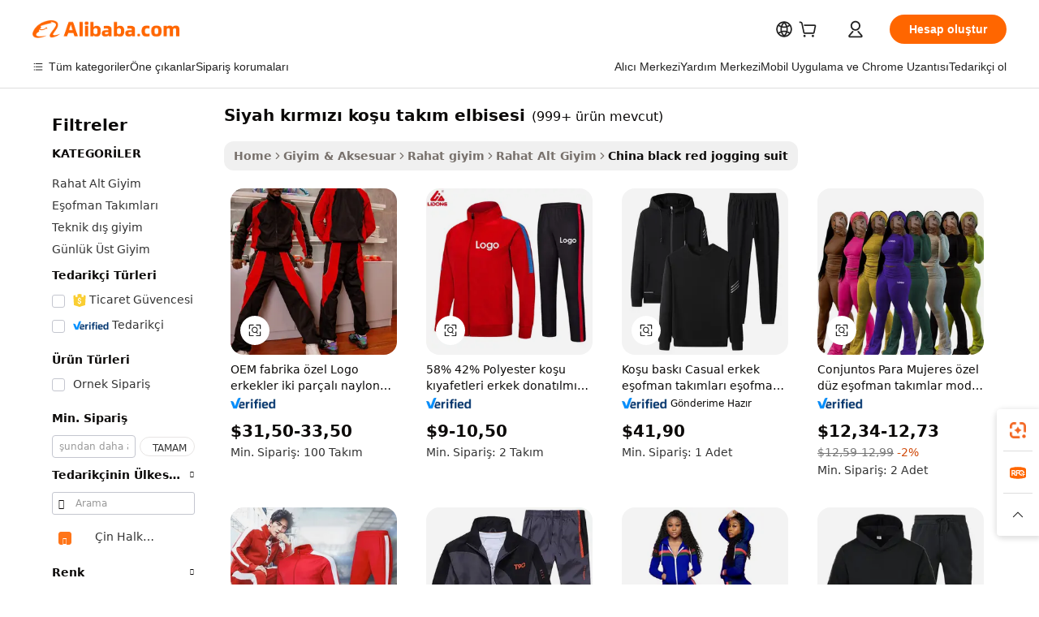

--- FILE ---
content_type: text/html;charset=UTF-8
request_url: https://turkish.alibaba.com/Popular/CN_black-red-jogging-suit-Trade.html
body_size: 148188
content:

<!-- screen_content -->
    <!-- tangram:5410 begin-->
    <!-- tangram:529998 begin-->

<!DOCTYPE html>
<html lang="tr" dir="ltr">
  <head>
        <script>
      window.__BB = {
        scene: window.__bb_scene || 'traffic-free-popular'
      };
      window.__BB.BB_CWV_IGNORE = {
          lcp_element: ['#icbu-buyer-pc-top-banner'],
          lcp_url: [],
        };
      window._timing = {}
      window._timing.first_start = Date.now();
      window.needLoginInspiration = Boolean();
      // 变量用于标记页面首次可见时间
      let firstVisibleTime = null;
      if (typeof document.hidden !== 'undefined') {
        // 页面首次加载时直接统计
        if (!document.hidden) {
          firstVisibleTime = Date.now();
          window.__BB_timex = 1
        } else {
          // 页面不可见时监听 visibilitychange 事件
          document.addEventListener('visibilitychange', () => {
            if (!document.hidden) {
              firstVisibleTime = Date.now();
              window.__BB_timex = firstVisibleTime - window.performance.timing.navigationStart
              window.__BB.firstVisibleTime = window.__BB_timex
              console.log("Page became visible after "+ window.__BB_timex + " ms");
            }
          }, { once: true });  // 确保只触发一次
        }
      } else {
        console.warn('Page Visibility API is not supported in this browser.');
      }
    </script>
        <meta name="data-spm" content="a2700">
        <meta name="aplus-xplug" content="NONE">
        <meta name="aplus-icbu-disable-umid" content="1">
        <meta name="google-translate-customization" content="9de59014edaf3b99-22e1cf3b5ca21786-g00bb439a5e9e5f8f-f">
    <meta name="yandex-verification" content="25a76ba8e4443bb3" />
    <meta name="msvalidate.01" content="E3FBF0E89B724C30844BF17C59608E8F" />
    <meta name="viewport" content="width=device-width, initial-scale=1.0, maximum-scale=5.0, user-scalable=yes">
        <link rel="preconnect" href="https://s.alicdn.com/" crossorigin>
    <link rel="dns-prefetch" href="https://s.alicdn.com">
                        <link rel="preload" href="" as="image">
        <link rel="preload" href="https://s.alicdn.com/@g/alilog/??aplus_plugin_icbufront/index.js,mlog/aplus_v2.js" as="script">
        <link rel="preload" href="https://s.alicdn.com/@img/imgextra/i2/O1CN0153JdbU26g4bILVOyC_!!6000000007690-2-tps-418-58.png" as="image">
        <script>
            window.__APLUS_ABRATE__ = {
        perf_group: 'control',
        scene: "traffic-free-popular",
      };
    </script>
    <meta name="aplus-mmstat-timeout" content="15000">
        <meta content="text/html; charset=utf-8" http-equiv="Content-Type">
          <title>siyah kırmızı koşu takım elbisesi çin, Alibaba.com üzerinde siyah kırmızı koşu takım elbisesi Fabrikaları yönlendirilen iyi çin satın al</title>
      <meta name="keywords" content="">
      <meta name="description" content="">
            <meta name="pagetiming-rate" content="9">
      <meta name="pagetiming-resource-rate" content="4">
                    <link rel="canonical" href="https://www.alibaba.com/countrysearch/CN/black-red-jogging-suit.html">
                              <link rel="alternate" hreflang="fr" href="https://french.alibaba.com/Popular/CN_black-red-jogging-suit-Trade.html">
                  <link rel="alternate" hreflang="de" href="https://german.alibaba.com/Popular/CN_black-red-jogging-suit-Trade.html">
                  <link rel="alternate" hreflang="pt" href="https://portuguese.alibaba.com/Popular/CN_black-red-jogging-suit-Trade.html">
                  <link rel="alternate" hreflang="it" href="https://italian.alibaba.com/Popular/CN_black-red-jogging-suit-Trade.html">
                  <link rel="alternate" hreflang="es" href="https://spanish.alibaba.com/Popular/CN_black-red-jogging-suit-Trade.html">
                  <link rel="alternate" hreflang="ru" href="https://russian.alibaba.com/Popular/CN_black-red-jogging-suit-Trade.html">
                  <link rel="alternate" hreflang="ko" href="https://korean.alibaba.com/Popular/CN_black-red-jogging-suit-Trade.html">
                  <link rel="alternate" hreflang="ar" href="https://arabic.alibaba.com/Popular/CN_black-red-jogging-suit-Trade.html">
                  <link rel="alternate" hreflang="ja" href="https://japanese.alibaba.com/Popular/CN_black-red-jogging-suit-Trade.html">
                  <link rel="alternate" hreflang="tr" href="https://turkish.alibaba.com/Popular/CN_black-red-jogging-suit-Trade.html">
                  <link rel="alternate" hreflang="th" href="https://thai.alibaba.com/Popular/CN_black-red-jogging-suit-Trade.html">
                  <link rel="alternate" hreflang="vi" href="https://vietnamese.alibaba.com/Popular/CN_black-red-jogging-suit-Trade.html">
                  <link rel="alternate" hreflang="nl" href="https://dutch.alibaba.com/Popular/CN_black-red-jogging-suit-Trade.html">
                  <link rel="alternate" hreflang="he" href="https://hebrew.alibaba.com/Popular/CN_black-red-jogging-suit-Trade.html">
                  <link rel="alternate" hreflang="id" href="https://indonesian.alibaba.com/Popular/CN_black-red-jogging-suit-Trade.html">
                  <link rel="alternate" hreflang="hi" href="https://hindi.alibaba.com/Popular/CN_black-red-jogging-suit-Trade.html">
                  <link rel="alternate" hreflang="en" href="https://www.alibaba.com/countrysearch/CN/black-red-jogging-suit.html">
                  <link rel="alternate" hreflang="zh" href="https://chinese.alibaba.com/Popular/CN_black-red-jogging-suit-Trade.html">
                  <link rel="alternate" hreflang="x-default" href="https://turkish.alibaba.com/Popular/CN_black-red-jogging-suit-Trade.html">
                                        <script>
      // Aplus 配置自动打点
      var queue = window.goldlog_queue || (window.goldlog_queue = []);
      var tags = ["button", "a", "div", "span", "i", "svg", "input", "li", "tr"];
      queue.push(
        {
          action: 'goldlog.appendMetaInfo',
          arguments: [
            'aplus-auto-exp',
            [
              {
                logkey: '/sc.ug_msite.new_product_exp',
                cssSelector: '[data-spm-exp]',
                props: ["data-spm-exp"],
              },
              {
                logkey: '/sc.ug_pc.seolist_product_exp',
                cssSelector: '.traffic-card-gallery',
                props: ["data-spm-exp"],
              }
            ]
          ]
        }
      )
      queue.push({
        action: 'goldlog.setMetaInfo',
        arguments: ['aplus-auto-clk', JSON.stringify(tags.map(tag =>({
          "logkey": "/sc.ug_msite.new_product_clk",
          tag,
          "filter": "data-spm-clk",
          "props": ["data-spm-clk"]
        })))],
      });
    </script>
  </head>
  <div id="icbu-header"><div id="the-new-header" data-version="4.4.0" data-tnh-auto-exp="tnh-expose" data-scenes="search-products" style="position: relative;background-color: #fff;border-bottom: 1px solid #ddd;box-sizing: border-box; font-family:Inter,SF Pro Text,Roboto,Helvetica Neue,Helvetica,Tahoma,Arial,PingFang SC,Microsoft YaHei;"><div style="display: flex;align-items:center;height: 72px;min-width: 1200px;max-width: 1580px;margin: 0 auto;padding: 0 40px;box-sizing: border-box;"><img style="height: 29px; width: 209px;" src="https://s.alicdn.com/@img/imgextra/i2/O1CN0153JdbU26g4bILVOyC_!!6000000007690-2-tps-418-58.png" alt="" /></div><div style="min-width: 1200px;max-width: 1580px;margin: 0 auto;overflow: hidden;font-size: 14px;display: flex;justify-content: space-between;padding: 0 40px;box-sizing: border-box;"><div style="display: flex; align-items: center; justify-content: space-between"><div style="position: relative; height: 36px; padding: 0 28px 0 20px">All categories</div><div style="position: relative; height: 36px; padding-right: 28px">Featured selections</div><div style="position: relative; height: 36px">Trade Assurance</div></div><div style="display: flex; align-items: center; justify-content: space-between"><div style="position: relative; height: 36px; padding-right: 28px">Buyer Central</div><div style="position: relative; height: 36px; padding-right: 28px">Help Center</div><div style="position: relative; height: 36px; padding-right: 28px">Get the app</div><div style="position: relative; height: 36px">Become a supplier</div></div></div></div></div></div>
  <body data-spm="7724857" style="min-height: calc(100vh + 1px)"><script 
id="beacon-aplus"   
src="//s.alicdn.com/@g/alilog/??aplus_plugin_icbufront/index.js,mlog/aplus_v2.js"
exparams="aplus=async&userid=&aplus&ali_beacon_id=&ali_apache_id=&ali_apache_track=&ali_apache_tracktmp=&eagleeye_traceid=210305b217692581981927407e10f5&ip=52%2e14%2e206%2e143&dmtrack_c={ali%5fresin%5ftrace%3dse%5frst%3dnull%7csp%5fviewtype%3dY%7cset%3d3%7cser%3d1007%7cpageId%3d30c65874d8eb431e947f2fc7d3f2040d%7cm%5fpageid%3dnull%7cpvmi%3da9fe12a2aeee4430984a319d51f70193%7csek%5fsepd%3dsiyah%2bk%25C4%25B1rm%25C4%25B1z%25C4%25B1%2bko%25C5%259Fu%2btak%25C4%25B1m%2belbisesi%7csek%3dblack%2bred%2bjogging%2bsuit%7cse%5fpn%3d1%7cp4pid%3d8eba72fa%2d3b06%2d4fde%2db71e%2dbe4e0ad57950%7csclkid%3dnull%7cforecast%5fpost%5fcate%3dnull%7cseo%5fnew%5fuser%5fflag%3dfalse%7ccategoryId%3d201269877%7cseo%5fsearch%5fmodel%5fupgrade%5fv2%3d2025070801%7cseo%5fmodule%5fcard%5f20240624%3d202406242%7clong%5ftext%5fgoogle%5ftranslate%5fv2%3d2407142%7cseo%5fcontent%5ftd%5fbottom%5ftext%5fupdate%5fkey%3d2025070801%7cseo%5fsearch%5fmodel%5fupgrade%5fv3%3d2025072201%7cdamo%5falt%5freplace%3d2485818%7cseo%5fsearch%5fmodel%5fmulti%5fupgrade%5fv3%3d2025081101%7cwap%5fcross%3d2007659%7cwap%5fcs%5faction%3d2005494%7cAPP%5fVisitor%5fActive%3d26702%7cseo%5fshowroom%5fgoods%5fmix%3d2005244%7cseo%5fdefault%5fcached%5flong%5ftext%5ffrom%5fnew%5fkeyword%5fstep%3d2024122502%7cshowroom%5fgeneral%5ftemplate%3d2005292%7cwap%5fcs%5ftext%3dnull%7cstructured%5fdata%3d2025052702%7cseo%5fmulti%5fstyle%5ftext%5fupdate%3d2511182%7cpc%5fnew%5fheader%3dnull%7cseo%5fmeta%5fcate%5ftemplate%5fv1%3d2025042401%7cseo%5fmeta%5ftd%5fsearch%5fkeyword%5fstep%5fv1%3d2025040999%7cshowroom%5fft%5flong%5ftext%5fbaks%3d80802%7cAPP%5fGrowing%5fBuyer%5fHigh%5fIntent%5fActive%3d25488%7cshowroom%5fpc%5fv2019%3d2104%7cAPP%5fProspecting%5fBuyer%3d26712%7ccache%5fcontrol%3dnull%7cAPP%5fChurned%5fCore%5fBuyer%3d25463%7cseo%5fdefault%5fcached%5flong%5ftext%5fstep%3d24110802%7camp%5flighthouse%5fscore%5fimage%3d19657%7cseo%5fft%5ftranslate%5fgemini%3d25012003%7cwap%5fnode%5fssr%3d2015725%7cdataphant%5fopen%3d27030%7clongtext%5fmulti%5fstyle%5fexpand%5frussian%3d2510142%7cseo%5flongtext%5fgoogle%5fdata%5fsection%3d25021702%7cindustry%5fpopular%5ffloor%3dnull%7cwap%5fad%5fgoods%5fproduct%5finterval%3dnull%7cseo%5fgoods%5fbootom%5fwholesale%5flink%3dnull%7cseo%5fmiddle%5fwholesale%5flink%3d2486164%7cseo%5fkeyword%5faatest%3d14%7cft%5flong%5ftext%5fenpand%5fstep2%3d121602%7cseo%5fft%5flongtext%5fexpand%5fstep3%3d25012102%7cseo%5fwap%5fheadercard%3d2006288%7cAPP%5fChurned%5fInactive%5fVisitor%3d25497%7cAPP%5fGrowing%5fBuyer%5fHigh%5fIntent%5fInactive%3d25482%7cseo%5fmeta%5ftd%5fmulti%5fkey%3d2025061801%7ctop%5frecommend%5f20250120%3d202501201%7clongtext%5fmulti%5fstyle%5fexpand%5ffrench%5fcopy%3d25091802%7clongtext%5fmulti%5fstyle%5fexpand%5ffrench%5fcopy%5fcopy%3d25092502%7cseo%5ffloor%5fexp%3dnull%7cseo%5fshowroom%5falgo%5flink%3d17764%7cseo%5fmeta%5ftd%5faib%5fgeneral%5fkey%3d2025091901%7ccountry%5findustry%3d202311033%7cshowroom%5fft%5flong%5ftext%5fenpand%5fstep1%3d101102%7cseo%5fshowroom%5fnorel%3dnull%7cplp%5fstyle%5f25%5fpc%3d202505222%7cseo%5fggs%5flayer%3d10010%7cquery%5fmutil%5flang%5ftranslate%3d2025060300%7cseo%5fsearch%5fmulti%5fsearch%5ftype%5fv2%3d2026012201%7cAPP%5fChurned%5fBuyer%3d25468%7cstream%5frender%5fperf%5fopt%3d2309181%7cwap%5fgoods%3d2007383%7cseo%5fshowroom%5fsimilar%5f20240614%3d202406142%7cchinese%5fopen%3d6307%7cquery%5fgpt%5ftranslate%3d20240820%7cad%5fproduct%5finterval%3dnull%7camp%5fto%5fpwa%3d2007359%7cplp%5faib%5fmulti%5fai%5fmeta%3d20250401%7cwap%5fsupplier%5fcontent%3dnull%7cpc%5ffree%5frefactoring%3d20220315%7cAPP%5fGrowing%5fBuyer%5fInactive%3d25476%7csso%5foem%5ffloor%3dnull%7cseo%5fpc%5fnew%5fview%5f20240807%3d202408072%7cseo%5fbottom%5ftext%5fentity%5fkey%5fcopy%3d2025062400%7cstream%5frender%3d433763%7cseo%5fmodule%5fcard%5f20240424%3d202404241%7cseo%5ftitle%5freplace%5f20191226%3d5841%7clongtext%5fmulti%5fstyle%5fexpand%3d25090802%7cgoogleweblight%3d6516%7clighthouse%5fbase64%3d2005760%7cAPP%5fProspecting%5fBuyer%5fActive%3d26716%7cad%5fgoods%5fproduct%5finterval%3dnull%7cseo%5fbottom%5fdeep%5fextend%5fkw%5fkey%3d2025071101%7clongtext%5fmulti%5fstyle%5fexpand%5fturkish%3d25102801%7cilink%5fuv%3d20240911%7cwap%5flist%5fwakeup%3d2005832%7ctpp%5fcrosslink%5fpc%3d20205311%7cseo%5ftop%5fbooth%3d18501%7cAPP%5fGrowing%5fBuyer%5fLess%5fActive%3d25469%7cseo%5fsearch%5fmodel%5fupgrade%5frank%3d2025092401%7cgoodslayer%3d7977%7cft%5flong%5ftext%5ftranslate%5fexpand%5fstep1%3d24110802%7cseo%5fheaderstyle%5ftraffic%5fkey%5fv1%3d2025072100%7ccrosslink%5fswitch%3d2008141%7cp4p%5foutline%3d20240328%7cseo%5fmeta%5ftd%5faib%5fv2%5fkey%3d2025091800%7crts%5fmulti%3d2008404%7cseo%5fad%5foptimization%5fkey%5fv2%3d2025072301%7cAPP%5fVisitor%5fLess%5fActive%3d26690%7cseo%5fsearch%5franker%5fid%3d2025112401%7cplp%5fstyle%5f25%3d202505192%7ccdn%5fvm%3d2007368%7cwap%5fad%5fproduct%5finterval%3dnull%7cseo%5fsearch%5fmodel%5fmulti%5fupgrade%5frank%3d2025092401%7cpc%5fcard%5fshare%3d2025081201%7cAPP%5fGrowing%5fBuyer%5fHigh%5fIntent%5fLess%5fActive%3d25480%7cgoods%5ftitle%5fsubstitute%3d9616%7cwap%5fscreen%5fexp%3d2025081400%7creact%5fheader%5ftest%3d202502182%7cpc%5fcs%5fcolor%3d2005788%7cshowroom%5fft%5flong%5ftext%5ftest%3d72502%7cone%5ftap%5flogin%5fABTest%3d202308153%7cseo%5fhyh%5fshow%5ftags%3d9867%7cplp%5fstructured%5fdata%3d2508182%7cguide%5fdelete%3d2008526%7cseo%5findustry%5ftemplate%3dnull%7cseo%5fmeta%5ftd%5fmulti%5fes%5fkey%3d2025073101%7cseo%5fshowroom%5fdata%5fmix%3d19888%7csso%5ftop%5franking%5ffloor%3d20031%7cseo%5ftd%5fdeep%5fupgrade%5fkey%5fv3%3d2025081101%7cwap%5fue%5fone%3d2025111401%7cshowroom%5fto%5frts%5flink%3d2008480%7ccountrysearch%5ftest%3dnull%7cshowroom%5flist%5fnew%5farrival%3d2811002%7cchannel%5famp%5fto%5fpwa%3d2008435%7cseo%5fmulti%5fstyles%5flong%5ftext%3d2503172%7cseo%5fmeta%5ftext%5fmutli%5fcate%5ftemplate%5fv1%3d2025080801%7cseo%5fdefault%5fcached%5fmutil%5flong%5ftext%5fstep%3d24110436%7cseo%5faction%5fpoint%5ftype%3d22823%7cseo%5faib%5ftd%5flaunch%5f20240828%5fcopy%3d202408282%7cseo%5fshowroom%5fwholesale%5flink%3dnull%7cseo%5fperf%5fimprove%3d2023999%7cseo%5fwap%5flist%5fbounce%5f01%3d2063%7cseo%5fwap%5flist%5fbounce%5f02%3d2128%7cAPP%5fGrowing%5fBuyer%5fActive%3d25491%7cvideolayer%3dnull%7cvideo%5fplay%3dnull%7cAPP%5fChurned%5fMember%5fInactive%3d25501%7cseo%5fgoogle%5fnew%5fstruct%3d438326%7cicbu%5falgo%5fp4p%5fseo%5fad%3d2025072301%7ctpp%5ftrace%3dseoKeyword%2dseoKeyword%5fv3%2dbase%2dORIGINAL}&pageid=340ece8f210301b11769258198&hn=ensearchweb033003001177%2erg%2dus%2deast%2eus68&asid=AQAAAADWvHRp9i58RgAAAAC9mNhaQezg7w==&treq=&tres=" async>
</script>
                        <!-- tangram:7430 begin-->
 <style>
   .traffic-card-gallery {display: flex;position: relative;flex-direction: column;justify-content: flex-start;border-radius: 0.5rem;background-color: #fff;padding: 0.5rem 0.5rem 1rem;overflow: hidden;font-size: 0.75rem;line-height: 1rem;}
   .product-price {
     b {
       font-size: 22px;
     }
   }
 </style>
<!-- tangram:7430 end-->
            <style>.component-left-filter-callback{display:flex;position:relative;margin-top:10px;height:1200px}.component-left-filter-callback img{width:200px}.component-left-filter-callback i{position:absolute;top:5%;left:50%}.related-search-wrapper{padding:.5rem;--tw-bg-opacity: 1;background-color:#fff;background-color:rgba(255,255,255,var(--tw-bg-opacity, 1));border-width:1px;border-color:var(--input)}.related-search-wrapper .related-search-box{margin:12px 16px}.related-search-wrapper .related-search-box .related-search-title{display:inline;float:start;color:#666;word-wrap:break-word;margin-right:12px;width:13%}.related-search-wrapper .related-search-box .related-search-content{display:flex;flex-wrap:wrap}.related-search-wrapper .related-search-box .related-search-content .related-search-link{margin-right:12px;width:23%;overflow:hidden;color:#666;text-overflow:ellipsis;white-space:nowrap}.product-title img{margin-right:.5rem;display:inline-block;height:1rem;vertical-align:sub}.product-price b{font-size:22px}.similar-icon{position:absolute;bottom:12px;z-index:2;right:12px}.rfq-card{display:inline-block;position:relative;box-sizing:border-box;margin-bottom:36px}.rfq-card .rfq-card-content{display:flex;position:relative;flex-direction:column;align-items:flex-start;background-size:cover;background-color:#fff;padding:12px;width:100%;height:100%}.rfq-card .rfq-card-content .rfq-card-icon{margin-top:50px}.rfq-card .rfq-card-content .rfq-card-icon img{width:45px}.rfq-card .rfq-card-content .rfq-card-top-title{margin-top:14px;color:#222;font-weight:400;font-size:16px}.rfq-card .rfq-card-content .rfq-card-title{margin-top:24px;color:#333;font-weight:800;font-size:20px}.rfq-card .rfq-card-content .rfq-card-input-box{margin-top:24px;width:100%}.rfq-card .rfq-card-content .rfq-card-input-box textarea{box-sizing:border-box;border:1px solid #ddd;border-radius:4px;background-color:#fff;padding:9px 12px;width:100%;height:88px;resize:none;color:#666;font-weight:400;font-size:13px;font-family:inherit}.rfq-card .rfq-card-content .rfq-card-button{margin-top:24px;border:1px solid #666;border-radius:16px;background-color:#fff;width:67%;color:#000;font-weight:700;font-size:14px;line-height:30px;text-align:center}[data-modulename^=ProductList-] div{contain-intrinsic-size:auto 500px}.traffic-card-gallery:hover{--tw-shadow: 0px 2px 6px 2px rgba(0,0,0,.12157);--tw-shadow-colored: 0px 2px 6px 2px var(--tw-shadow-color);box-shadow:0 0 #0000,0 0 #0000,0 2px 6px 2px #0000001f;box-shadow:var(--tw-ring-offset-shadow, 0 0 rgba(0,0,0,0)),var(--tw-ring-shadow, 0 0 rgba(0,0,0,0)),var(--tw-shadow);z-index:10}.traffic-card-gallery{position:relative;display:flex;flex-direction:column;justify-content:flex-start;overflow:hidden;border-radius:.75rem;--tw-bg-opacity: 1;background-color:#fff;background-color:rgba(255,255,255,var(--tw-bg-opacity, 1));padding:.5rem;font-size:.75rem;line-height:1rem}.traffic-card-list{position:relative;display:flex;height:292px;flex-direction:row;justify-content:flex-start;overflow:hidden;border-bottom-width:1px;--tw-bg-opacity: 1;background-color:#fff;background-color:rgba(255,255,255,var(--tw-bg-opacity, 1));padding:1rem;font-size:.75rem;line-height:1rem}.traffic-card-g-industry:hover{--tw-shadow: 0 0 10px rgba(0,0,0,.1);--tw-shadow-colored: 0 0 10px var(--tw-shadow-color);box-shadow:0 0 #0000,0 0 #0000,0 0 10px #0000001a;box-shadow:var(--tw-ring-offset-shadow, 0 0 rgba(0,0,0,0)),var(--tw-ring-shadow, 0 0 rgba(0,0,0,0)),var(--tw-shadow)}.traffic-card-g-industry{position:relative;border-radius:var(--radius);--tw-bg-opacity: 1;background-color:#fff;background-color:rgba(255,255,255,var(--tw-bg-opacity, 1));padding:1.25rem .75rem .75rem;font-size:.875rem;line-height:1.25rem}.module-filter-section-wrapper{max-height:none!important;overflow-x:hidden}*,:before,:after{--tw-border-spacing-x: 0;--tw-border-spacing-y: 0;--tw-translate-x: 0;--tw-translate-y: 0;--tw-rotate: 0;--tw-skew-x: 0;--tw-skew-y: 0;--tw-scale-x: 1;--tw-scale-y: 1;--tw-pan-x: ;--tw-pan-y: ;--tw-pinch-zoom: ;--tw-scroll-snap-strictness: proximity;--tw-gradient-from-position: ;--tw-gradient-via-position: ;--tw-gradient-to-position: ;--tw-ordinal: ;--tw-slashed-zero: ;--tw-numeric-figure: ;--tw-numeric-spacing: ;--tw-numeric-fraction: ;--tw-ring-inset: ;--tw-ring-offset-width: 0px;--tw-ring-offset-color: #fff;--tw-ring-color: rgba(59, 130, 246, .5);--tw-ring-offset-shadow: 0 0 rgba(0,0,0,0);--tw-ring-shadow: 0 0 rgba(0,0,0,0);--tw-shadow: 0 0 rgba(0,0,0,0);--tw-shadow-colored: 0 0 rgba(0,0,0,0);--tw-blur: ;--tw-brightness: ;--tw-contrast: ;--tw-grayscale: ;--tw-hue-rotate: ;--tw-invert: ;--tw-saturate: ;--tw-sepia: ;--tw-drop-shadow: ;--tw-backdrop-blur: ;--tw-backdrop-brightness: ;--tw-backdrop-contrast: ;--tw-backdrop-grayscale: ;--tw-backdrop-hue-rotate: ;--tw-backdrop-invert: ;--tw-backdrop-opacity: ;--tw-backdrop-saturate: ;--tw-backdrop-sepia: ;--tw-contain-size: ;--tw-contain-layout: ;--tw-contain-paint: ;--tw-contain-style: }::backdrop{--tw-border-spacing-x: 0;--tw-border-spacing-y: 0;--tw-translate-x: 0;--tw-translate-y: 0;--tw-rotate: 0;--tw-skew-x: 0;--tw-skew-y: 0;--tw-scale-x: 1;--tw-scale-y: 1;--tw-pan-x: ;--tw-pan-y: ;--tw-pinch-zoom: ;--tw-scroll-snap-strictness: proximity;--tw-gradient-from-position: ;--tw-gradient-via-position: ;--tw-gradient-to-position: ;--tw-ordinal: ;--tw-slashed-zero: ;--tw-numeric-figure: ;--tw-numeric-spacing: ;--tw-numeric-fraction: ;--tw-ring-inset: ;--tw-ring-offset-width: 0px;--tw-ring-offset-color: #fff;--tw-ring-color: rgba(59, 130, 246, .5);--tw-ring-offset-shadow: 0 0 rgba(0,0,0,0);--tw-ring-shadow: 0 0 rgba(0,0,0,0);--tw-shadow: 0 0 rgba(0,0,0,0);--tw-shadow-colored: 0 0 rgba(0,0,0,0);--tw-blur: ;--tw-brightness: ;--tw-contrast: ;--tw-grayscale: ;--tw-hue-rotate: ;--tw-invert: ;--tw-saturate: ;--tw-sepia: ;--tw-drop-shadow: ;--tw-backdrop-blur: ;--tw-backdrop-brightness: ;--tw-backdrop-contrast: ;--tw-backdrop-grayscale: ;--tw-backdrop-hue-rotate: ;--tw-backdrop-invert: ;--tw-backdrop-opacity: ;--tw-backdrop-saturate: ;--tw-backdrop-sepia: ;--tw-contain-size: ;--tw-contain-layout: ;--tw-contain-paint: ;--tw-contain-style: }*,:before,:after{box-sizing:border-box;border-width:0;border-style:solid;border-color:#e5e7eb}:before,:after{--tw-content: ""}html,:host{line-height:1.5;-webkit-text-size-adjust:100%;-moz-tab-size:4;-o-tab-size:4;tab-size:4;font-family:ui-sans-serif,system-ui,-apple-system,Segoe UI,Roboto,Ubuntu,Cantarell,Noto Sans,sans-serif,"Apple Color Emoji","Segoe UI Emoji",Segoe UI Symbol,"Noto Color Emoji";font-feature-settings:normal;font-variation-settings:normal;-webkit-tap-highlight-color:transparent}body{margin:0;line-height:inherit}hr{height:0;color:inherit;border-top-width:1px}abbr:where([title]){text-decoration:underline;-webkit-text-decoration:underline dotted;text-decoration:underline dotted}h1,h2,h3,h4,h5,h6{font-size:inherit;font-weight:inherit}a{color:inherit;text-decoration:inherit}b,strong{font-weight:bolder}code,kbd,samp,pre{font-family:ui-monospace,SFMono-Regular,Menlo,Monaco,Consolas,Liberation Mono,Courier New,monospace;font-feature-settings:normal;font-variation-settings:normal;font-size:1em}small{font-size:80%}sub,sup{font-size:75%;line-height:0;position:relative;vertical-align:baseline}sub{bottom:-.25em}sup{top:-.5em}table{text-indent:0;border-color:inherit;border-collapse:collapse}button,input,optgroup,select,textarea{font-family:inherit;font-feature-settings:inherit;font-variation-settings:inherit;font-size:100%;font-weight:inherit;line-height:inherit;letter-spacing:inherit;color:inherit;margin:0;padding:0}button,select{text-transform:none}button,input:where([type=button]),input:where([type=reset]),input:where([type=submit]){-webkit-appearance:button;background-color:transparent;background-image:none}:-moz-focusring{outline:auto}:-moz-ui-invalid{box-shadow:none}progress{vertical-align:baseline}::-webkit-inner-spin-button,::-webkit-outer-spin-button{height:auto}[type=search]{-webkit-appearance:textfield;outline-offset:-2px}::-webkit-search-decoration{-webkit-appearance:none}::-webkit-file-upload-button{-webkit-appearance:button;font:inherit}summary{display:list-item}blockquote,dl,dd,h1,h2,h3,h4,h5,h6,hr,figure,p,pre{margin:0}fieldset{margin:0;padding:0}legend{padding:0}ol,ul,menu{list-style:none;margin:0;padding:0}dialog{padding:0}textarea{resize:vertical}input::-moz-placeholder,textarea::-moz-placeholder{opacity:1;color:#9ca3af}input::placeholder,textarea::placeholder{opacity:1;color:#9ca3af}button,[role=button]{cursor:pointer}:disabled{cursor:default}img,svg,video,canvas,audio,iframe,embed,object{display:block;vertical-align:middle}img,video{max-width:100%;height:auto}[hidden]:where(:not([hidden=until-found])){display:none}:root{--background: hsl(0, 0%, 100%);--foreground: hsl(20, 14.3%, 4.1%);--card: hsl(0, 0%, 100%);--card-foreground: hsl(20, 14.3%, 4.1%);--popover: hsl(0, 0%, 100%);--popover-foreground: hsl(20, 14.3%, 4.1%);--primary: hsl(24, 100%, 50%);--primary-foreground: hsl(60, 9.1%, 97.8%);--secondary: hsl(60, 4.8%, 95.9%);--secondary-foreground: #333;--muted: hsl(60, 4.8%, 95.9%);--muted-foreground: hsl(25, 5.3%, 44.7%);--accent: hsl(60, 4.8%, 95.9%);--accent-foreground: hsl(24, 9.8%, 10%);--destructive: hsl(0, 84.2%, 60.2%);--destructive-foreground: hsl(60, 9.1%, 97.8%);--border: hsl(20, 5.9%, 90%);--input: hsl(20, 5.9%, 90%);--ring: hsl(24.6, 95%, 53.1%);--radius: 1rem}.dark{--background: hsl(20, 14.3%, 4.1%);--foreground: hsl(60, 9.1%, 97.8%);--card: hsl(20, 14.3%, 4.1%);--card-foreground: hsl(60, 9.1%, 97.8%);--popover: hsl(20, 14.3%, 4.1%);--popover-foreground: hsl(60, 9.1%, 97.8%);--primary: hsl(20.5, 90.2%, 48.2%);--primary-foreground: hsl(60, 9.1%, 97.8%);--secondary: hsl(12, 6.5%, 15.1%);--secondary-foreground: hsl(60, 9.1%, 97.8%);--muted: hsl(12, 6.5%, 15.1%);--muted-foreground: hsl(24, 5.4%, 63.9%);--accent: hsl(12, 6.5%, 15.1%);--accent-foreground: hsl(60, 9.1%, 97.8%);--destructive: hsl(0, 72.2%, 50.6%);--destructive-foreground: hsl(60, 9.1%, 97.8%);--border: hsl(12, 6.5%, 15.1%);--input: hsl(12, 6.5%, 15.1%);--ring: hsl(20.5, 90.2%, 48.2%)}*{border-color:#e7e5e4;border-color:var(--border)}body{background-color:#fff;background-color:var(--background);color:#0c0a09;color:var(--foreground)}.il-sr-only{position:absolute;width:1px;height:1px;padding:0;margin:-1px;overflow:hidden;clip:rect(0,0,0,0);white-space:nowrap;border-width:0}.il-invisible{visibility:hidden}.il-fixed{position:fixed}.il-absolute{position:absolute}.il-relative{position:relative}.il-sticky{position:sticky}.il-inset-0{inset:0}.il--bottom-12{bottom:-3rem}.il--top-12{top:-3rem}.il-bottom-0{bottom:0}.il-bottom-2{bottom:.5rem}.il-bottom-3{bottom:.75rem}.il-bottom-4{bottom:1rem}.il-end-0{right:0}.il-end-2{right:.5rem}.il-end-3{right:.75rem}.il-end-4{right:1rem}.il-left-0{left:0}.il-left-3{left:.75rem}.il-right-0{right:0}.il-right-2{right:.5rem}.il-right-3{right:.75rem}.il-start-0{left:0}.il-start-1\/2{left:50%}.il-start-2{left:.5rem}.il-start-3{left:.75rem}.il-start-\[50\%\]{left:50%}.il-top-0{top:0}.il-top-1\/2{top:50%}.il-top-16{top:4rem}.il-top-4{top:1rem}.il-top-\[50\%\]{top:50%}.il-z-10{z-index:10}.il-z-50{z-index:50}.il-z-\[9999\]{z-index:9999}.il-col-span-4{grid-column:span 4 / span 4}.il-m-0{margin:0}.il-m-3{margin:.75rem}.il-m-auto{margin:auto}.il-mx-auto{margin-left:auto;margin-right:auto}.il-my-3{margin-top:.75rem;margin-bottom:.75rem}.il-my-5{margin-top:1.25rem;margin-bottom:1.25rem}.il-my-auto{margin-top:auto;margin-bottom:auto}.\!il-mb-4{margin-bottom:1rem!important}.il--mt-4{margin-top:-1rem}.il-mb-0{margin-bottom:0}.il-mb-1{margin-bottom:.25rem}.il-mb-2{margin-bottom:.5rem}.il-mb-3{margin-bottom:.75rem}.il-mb-4{margin-bottom:1rem}.il-mb-5{margin-bottom:1.25rem}.il-mb-6{margin-bottom:1.5rem}.il-mb-8{margin-bottom:2rem}.il-mb-\[-0\.75rem\]{margin-bottom:-.75rem}.il-mb-\[0\.125rem\]{margin-bottom:.125rem}.il-me-1{margin-right:.25rem}.il-me-2{margin-right:.5rem}.il-me-3{margin-right:.75rem}.il-me-auto{margin-right:auto}.il-mr-1{margin-right:.25rem}.il-mr-2{margin-right:.5rem}.il-ms-1{margin-left:.25rem}.il-ms-4{margin-left:1rem}.il-ms-5{margin-left:1.25rem}.il-ms-8{margin-left:2rem}.il-ms-\[\.375rem\]{margin-left:.375rem}.il-ms-auto{margin-left:auto}.il-mt-0{margin-top:0}.il-mt-0\.5{margin-top:.125rem}.il-mt-1{margin-top:.25rem}.il-mt-2{margin-top:.5rem}.il-mt-3{margin-top:.75rem}.il-mt-4{margin-top:1rem}.il-mt-6{margin-top:1.5rem}.il-line-clamp-1{overflow:hidden;display:-webkit-box;-webkit-box-orient:vertical;-webkit-line-clamp:1}.il-line-clamp-2{overflow:hidden;display:-webkit-box;-webkit-box-orient:vertical;-webkit-line-clamp:2}.il-line-clamp-6{overflow:hidden;display:-webkit-box;-webkit-box-orient:vertical;-webkit-line-clamp:6}.il-inline-block{display:inline-block}.il-inline{display:inline}.il-flex{display:flex}.il-inline-flex{display:inline-flex}.il-grid{display:grid}.il-aspect-square{aspect-ratio:1 / 1}.il-size-5{width:1.25rem;height:1.25rem}.il-h-1{height:.25rem}.il-h-10{height:2.5rem}.il-h-11{height:2.75rem}.il-h-20{height:5rem}.il-h-24{height:6rem}.il-h-3\.5{height:.875rem}.il-h-4{height:1rem}.il-h-40{height:10rem}.il-h-6{height:1.5rem}.il-h-8{height:2rem}.il-h-9{height:2.25rem}.il-h-\[150px\]{height:150px}.il-h-\[152px\]{height:152px}.il-h-\[18\.25rem\]{height:18.25rem}.il-h-\[292px\]{height:292px}.il-h-\[600px\]{height:600px}.il-h-auto{height:auto}.il-h-fit{height:-moz-fit-content;height:fit-content}.il-h-full{height:100%}.il-h-screen{height:100vh}.il-max-h-\[100vh\]{max-height:100vh}.il-w-1\/2{width:50%}.il-w-10{width:2.5rem}.il-w-10\/12{width:83.333333%}.il-w-4{width:1rem}.il-w-6{width:1.5rem}.il-w-64{width:16rem}.il-w-7\/12{width:58.333333%}.il-w-72{width:18rem}.il-w-8{width:2rem}.il-w-8\/12{width:66.666667%}.il-w-9{width:2.25rem}.il-w-9\/12{width:75%}.il-w-\[200px\]{width:200px}.il-w-\[84px\]{width:84px}.il-w-fit{width:-moz-fit-content;width:fit-content}.il-w-full{width:100%}.il-w-screen{width:100vw}.il-min-w-0{min-width:0px}.il-min-w-3{min-width:.75rem}.il-min-w-\[1200px\]{min-width:1200px}.il-max-w-\[1000px\]{max-width:1000px}.il-max-w-\[1580px\]{max-width:1580px}.il-max-w-full{max-width:100%}.il-max-w-lg{max-width:32rem}.il-flex-1{flex:1 1 0%}.il-flex-shrink-0,.il-shrink-0{flex-shrink:0}.il-flex-grow-0,.il-grow-0{flex-grow:0}.il-basis-24{flex-basis:6rem}.il-basis-full{flex-basis:100%}.il-origin-\[--radix-tooltip-content-transform-origin\]{transform-origin:var(--radix-tooltip-content-transform-origin)}.il--translate-x-1\/2{--tw-translate-x: -50%;transform:translate(-50%,var(--tw-translate-y)) rotate(var(--tw-rotate)) skew(var(--tw-skew-x)) skewY(var(--tw-skew-y)) scaleX(var(--tw-scale-x)) scaleY(var(--tw-scale-y));transform:translate(var(--tw-translate-x),var(--tw-translate-y)) rotate(var(--tw-rotate)) skew(var(--tw-skew-x)) skewY(var(--tw-skew-y)) scaleX(var(--tw-scale-x)) scaleY(var(--tw-scale-y))}.il--translate-y-1\/2{--tw-translate-y: -50%;transform:translate(var(--tw-translate-x),-50%) rotate(var(--tw-rotate)) skew(var(--tw-skew-x)) skewY(var(--tw-skew-y)) scaleX(var(--tw-scale-x)) scaleY(var(--tw-scale-y));transform:translate(var(--tw-translate-x),var(--tw-translate-y)) rotate(var(--tw-rotate)) skew(var(--tw-skew-x)) skewY(var(--tw-skew-y)) scaleX(var(--tw-scale-x)) scaleY(var(--tw-scale-y))}.il-translate-x-\[-50\%\]{--tw-translate-x: -50%;transform:translate(-50%,var(--tw-translate-y)) rotate(var(--tw-rotate)) skew(var(--tw-skew-x)) skewY(var(--tw-skew-y)) scaleX(var(--tw-scale-x)) scaleY(var(--tw-scale-y));transform:translate(var(--tw-translate-x),var(--tw-translate-y)) rotate(var(--tw-rotate)) skew(var(--tw-skew-x)) skewY(var(--tw-skew-y)) scaleX(var(--tw-scale-x)) scaleY(var(--tw-scale-y))}.il-translate-y-\[-50\%\]{--tw-translate-y: -50%;transform:translate(var(--tw-translate-x),-50%) rotate(var(--tw-rotate)) skew(var(--tw-skew-x)) skewY(var(--tw-skew-y)) scaleX(var(--tw-scale-x)) scaleY(var(--tw-scale-y));transform:translate(var(--tw-translate-x),var(--tw-translate-y)) rotate(var(--tw-rotate)) skew(var(--tw-skew-x)) skewY(var(--tw-skew-y)) scaleX(var(--tw-scale-x)) scaleY(var(--tw-scale-y))}.il-rotate-90{--tw-rotate: 90deg;transform:translate(var(--tw-translate-x),var(--tw-translate-y)) rotate(90deg) skew(var(--tw-skew-x)) skewY(var(--tw-skew-y)) scaleX(var(--tw-scale-x)) scaleY(var(--tw-scale-y));transform:translate(var(--tw-translate-x),var(--tw-translate-y)) rotate(var(--tw-rotate)) skew(var(--tw-skew-x)) skewY(var(--tw-skew-y)) scaleX(var(--tw-scale-x)) scaleY(var(--tw-scale-y))}@keyframes il-pulse{50%{opacity:.5}}.il-animate-pulse{animation:il-pulse 2s cubic-bezier(.4,0,.6,1) infinite}@keyframes il-spin{to{transform:rotate(360deg)}}.il-animate-spin{animation:il-spin 1s linear infinite}.il-cursor-pointer{cursor:pointer}.il-list-disc{list-style-type:disc}.il-grid-cols-2{grid-template-columns:repeat(2,minmax(0,1fr))}.il-grid-cols-4{grid-template-columns:repeat(4,minmax(0,1fr))}.il-flex-row{flex-direction:row}.il-flex-col{flex-direction:column}.il-flex-col-reverse{flex-direction:column-reverse}.il-flex-wrap{flex-wrap:wrap}.il-flex-nowrap{flex-wrap:nowrap}.il-items-start{align-items:flex-start}.il-items-center{align-items:center}.il-items-baseline{align-items:baseline}.il-justify-start{justify-content:flex-start}.il-justify-end{justify-content:flex-end}.il-justify-center{justify-content:center}.il-justify-between{justify-content:space-between}.il-gap-1{gap:.25rem}.il-gap-1\.5{gap:.375rem}.il-gap-10{gap:2.5rem}.il-gap-2{gap:.5rem}.il-gap-3{gap:.75rem}.il-gap-4{gap:1rem}.il-gap-8{gap:2rem}.il-gap-\[\.0938rem\]{gap:.0938rem}.il-gap-\[\.375rem\]{gap:.375rem}.il-gap-\[0\.125rem\]{gap:.125rem}.\!il-gap-x-5{-moz-column-gap:1.25rem!important;column-gap:1.25rem!important}.\!il-gap-y-5{row-gap:1.25rem!important}.il-space-y-1\.5>:not([hidden])~:not([hidden]){--tw-space-y-reverse: 0;margin-top:calc(.375rem * (1 - var(--tw-space-y-reverse)));margin-top:.375rem;margin-top:calc(.375rem * calc(1 - var(--tw-space-y-reverse)));margin-bottom:0rem;margin-bottom:calc(.375rem * var(--tw-space-y-reverse))}.il-space-y-4>:not([hidden])~:not([hidden]){--tw-space-y-reverse: 0;margin-top:calc(1rem * (1 - var(--tw-space-y-reverse)));margin-top:1rem;margin-top:calc(1rem * calc(1 - var(--tw-space-y-reverse)));margin-bottom:0rem;margin-bottom:calc(1rem * var(--tw-space-y-reverse))}.il-overflow-hidden{overflow:hidden}.il-overflow-y-auto{overflow-y:auto}.il-overflow-y-scroll{overflow-y:scroll}.il-truncate{overflow:hidden;text-overflow:ellipsis;white-space:nowrap}.il-text-ellipsis{text-overflow:ellipsis}.il-whitespace-normal{white-space:normal}.il-whitespace-nowrap{white-space:nowrap}.il-break-normal{word-wrap:normal;word-break:normal}.il-break-words{word-wrap:break-word}.il-break-all{word-break:break-all}.il-rounded{border-radius:.25rem}.il-rounded-2xl{border-radius:1rem}.il-rounded-\[0\.5rem\]{border-radius:.5rem}.il-rounded-\[1\.25rem\]{border-radius:1.25rem}.il-rounded-full{border-radius:9999px}.il-rounded-lg{border-radius:1rem;border-radius:var(--radius)}.il-rounded-md{border-radius:calc(1rem - 2px);border-radius:calc(var(--radius) - 2px)}.il-rounded-sm{border-radius:calc(1rem - 4px);border-radius:calc(var(--radius) - 4px)}.il-rounded-xl{border-radius:.75rem}.il-border,.il-border-\[1px\]{border-width:1px}.il-border-b,.il-border-b-\[1px\]{border-bottom-width:1px}.il-border-solid{border-style:solid}.il-border-none{border-style:none}.il-border-\[\#222\]{--tw-border-opacity: 1;border-color:#222;border-color:rgba(34,34,34,var(--tw-border-opacity, 1))}.il-border-\[\#DDD\]{--tw-border-opacity: 1;border-color:#ddd;border-color:rgba(221,221,221,var(--tw-border-opacity, 1))}.il-border-foreground{border-color:#0c0a09;border-color:var(--foreground)}.il-border-input{border-color:#e7e5e4;border-color:var(--input)}.il-bg-\[\#F8F8F8\]{--tw-bg-opacity: 1;background-color:#f8f8f8;background-color:rgba(248,248,248,var(--tw-bg-opacity, 1))}.il-bg-\[\#d9d9d963\]{background-color:#d9d9d963}.il-bg-accent{background-color:#f5f5f4;background-color:var(--accent)}.il-bg-background{background-color:#fff;background-color:var(--background)}.il-bg-black{--tw-bg-opacity: 1;background-color:#000;background-color:rgba(0,0,0,var(--tw-bg-opacity, 1))}.il-bg-black\/80{background-color:#000c}.il-bg-destructive{background-color:#ef4444;background-color:var(--destructive)}.il-bg-gray-300{--tw-bg-opacity: 1;background-color:#d1d5db;background-color:rgba(209,213,219,var(--tw-bg-opacity, 1))}.il-bg-muted{background-color:#f5f5f4;background-color:var(--muted)}.il-bg-orange-500{--tw-bg-opacity: 1;background-color:#f97316;background-color:rgba(249,115,22,var(--tw-bg-opacity, 1))}.il-bg-popover{background-color:#fff;background-color:var(--popover)}.il-bg-primary{background-color:#f60;background-color:var(--primary)}.il-bg-secondary{background-color:#f5f5f4;background-color:var(--secondary)}.il-bg-transparent{background-color:transparent}.il-bg-white{--tw-bg-opacity: 1;background-color:#fff;background-color:rgba(255,255,255,var(--tw-bg-opacity, 1))}.il-bg-opacity-80{--tw-bg-opacity: .8}.il-bg-cover{background-size:cover}.il-bg-no-repeat{background-repeat:no-repeat}.il-fill-black{fill:#000}.il-object-cover{-o-object-fit:cover;object-fit:cover}.il-p-0{padding:0}.il-p-1{padding:.25rem}.il-p-2{padding:.5rem}.il-p-3{padding:.75rem}.il-p-4{padding:1rem}.il-p-5{padding:1.25rem}.il-p-6{padding:1.5rem}.il-px-2{padding-left:.5rem;padding-right:.5rem}.il-px-3{padding-left:.75rem;padding-right:.75rem}.il-py-0\.5{padding-top:.125rem;padding-bottom:.125rem}.il-py-1\.5{padding-top:.375rem;padding-bottom:.375rem}.il-py-10{padding-top:2.5rem;padding-bottom:2.5rem}.il-py-2{padding-top:.5rem;padding-bottom:.5rem}.il-py-3{padding-top:.75rem;padding-bottom:.75rem}.il-pb-0{padding-bottom:0}.il-pb-3{padding-bottom:.75rem}.il-pb-4{padding-bottom:1rem}.il-pb-8{padding-bottom:2rem}.il-pe-0{padding-right:0}.il-pe-2{padding-right:.5rem}.il-pe-3{padding-right:.75rem}.il-pe-4{padding-right:1rem}.il-pe-6{padding-right:1.5rem}.il-pe-8{padding-right:2rem}.il-pe-\[12px\]{padding-right:12px}.il-pe-\[3\.25rem\]{padding-right:3.25rem}.il-pl-4{padding-left:1rem}.il-ps-0{padding-left:0}.il-ps-2{padding-left:.5rem}.il-ps-3{padding-left:.75rem}.il-ps-4{padding-left:1rem}.il-ps-6{padding-left:1.5rem}.il-ps-8{padding-left:2rem}.il-ps-\[12px\]{padding-left:12px}.il-ps-\[3\.25rem\]{padding-left:3.25rem}.il-pt-10{padding-top:2.5rem}.il-pt-4{padding-top:1rem}.il-pt-5{padding-top:1.25rem}.il-pt-6{padding-top:1.5rem}.il-pt-7{padding-top:1.75rem}.il-text-center{text-align:center}.il-text-start{text-align:left}.il-text-2xl{font-size:1.5rem;line-height:2rem}.il-text-base{font-size:1rem;line-height:1.5rem}.il-text-lg{font-size:1.125rem;line-height:1.75rem}.il-text-sm{font-size:.875rem;line-height:1.25rem}.il-text-xl{font-size:1.25rem;line-height:1.75rem}.il-text-xs{font-size:.75rem;line-height:1rem}.il-font-\[600\]{font-weight:600}.il-font-bold{font-weight:700}.il-font-medium{font-weight:500}.il-font-normal{font-weight:400}.il-font-semibold{font-weight:600}.il-leading-3{line-height:.75rem}.il-leading-4{line-height:1rem}.il-leading-\[1\.43\]{line-height:1.43}.il-leading-\[18px\]{line-height:18px}.il-leading-\[26px\]{line-height:26px}.il-leading-none{line-height:1}.il-tracking-tight{letter-spacing:-.025em}.il-text-\[\#00820D\]{--tw-text-opacity: 1;color:#00820d;color:rgba(0,130,13,var(--tw-text-opacity, 1))}.il-text-\[\#222\]{--tw-text-opacity: 1;color:#222;color:rgba(34,34,34,var(--tw-text-opacity, 1))}.il-text-\[\#444\]{--tw-text-opacity: 1;color:#444;color:rgba(68,68,68,var(--tw-text-opacity, 1))}.il-text-\[\#4B1D1F\]{--tw-text-opacity: 1;color:#4b1d1f;color:rgba(75,29,31,var(--tw-text-opacity, 1))}.il-text-\[\#767676\]{--tw-text-opacity: 1;color:#767676;color:rgba(118,118,118,var(--tw-text-opacity, 1))}.il-text-\[\#D04A0A\]{--tw-text-opacity: 1;color:#d04a0a;color:rgba(208,74,10,var(--tw-text-opacity, 1))}.il-text-\[\#F7421E\]{--tw-text-opacity: 1;color:#f7421e;color:rgba(247,66,30,var(--tw-text-opacity, 1))}.il-text-\[\#FF6600\]{--tw-text-opacity: 1;color:#f60;color:rgba(255,102,0,var(--tw-text-opacity, 1))}.il-text-\[\#f7421e\]{--tw-text-opacity: 1;color:#f7421e;color:rgba(247,66,30,var(--tw-text-opacity, 1))}.il-text-destructive-foreground{color:#fafaf9;color:var(--destructive-foreground)}.il-text-foreground{color:#0c0a09;color:var(--foreground)}.il-text-muted-foreground{color:#78716c;color:var(--muted-foreground)}.il-text-popover-foreground{color:#0c0a09;color:var(--popover-foreground)}.il-text-primary{color:#f60;color:var(--primary)}.il-text-primary-foreground{color:#fafaf9;color:var(--primary-foreground)}.il-text-secondary-foreground{color:#333;color:var(--secondary-foreground)}.il-text-white{--tw-text-opacity: 1;color:#fff;color:rgba(255,255,255,var(--tw-text-opacity, 1))}.il-underline{text-decoration-line:underline}.il-line-through{text-decoration-line:line-through}.il-underline-offset-4{text-underline-offset:4px}.il-opacity-5{opacity:.05}.il-opacity-70{opacity:.7}.il-shadow-\[0_2px_6px_2px_rgba\(0\,0\,0\,0\.12\)\]{--tw-shadow: 0 2px 6px 2px rgba(0,0,0,.12);--tw-shadow-colored: 0 2px 6px 2px var(--tw-shadow-color);box-shadow:0 0 #0000,0 0 #0000,0 2px 6px 2px #0000001f;box-shadow:var(--tw-ring-offset-shadow, 0 0 rgba(0,0,0,0)),var(--tw-ring-shadow, 0 0 rgba(0,0,0,0)),var(--tw-shadow)}.il-shadow-cards{--tw-shadow: 0 0 10px rgba(0,0,0,.1);--tw-shadow-colored: 0 0 10px var(--tw-shadow-color);box-shadow:0 0 #0000,0 0 #0000,0 0 10px #0000001a;box-shadow:var(--tw-ring-offset-shadow, 0 0 rgba(0,0,0,0)),var(--tw-ring-shadow, 0 0 rgba(0,0,0,0)),var(--tw-shadow)}.il-shadow-lg{--tw-shadow: 0 10px 15px -3px rgba(0, 0, 0, .1), 0 4px 6px -4px rgba(0, 0, 0, .1);--tw-shadow-colored: 0 10px 15px -3px var(--tw-shadow-color), 0 4px 6px -4px var(--tw-shadow-color);box-shadow:0 0 #0000,0 0 #0000,0 10px 15px -3px #0000001a,0 4px 6px -4px #0000001a;box-shadow:var(--tw-ring-offset-shadow, 0 0 rgba(0,0,0,0)),var(--tw-ring-shadow, 0 0 rgba(0,0,0,0)),var(--tw-shadow)}.il-shadow-md{--tw-shadow: 0 4px 6px -1px rgba(0, 0, 0, .1), 0 2px 4px -2px rgba(0, 0, 0, .1);--tw-shadow-colored: 0 4px 6px -1px var(--tw-shadow-color), 0 2px 4px -2px var(--tw-shadow-color);box-shadow:0 0 #0000,0 0 #0000,0 4px 6px -1px #0000001a,0 2px 4px -2px #0000001a;box-shadow:var(--tw-ring-offset-shadow, 0 0 rgba(0,0,0,0)),var(--tw-ring-shadow, 0 0 rgba(0,0,0,0)),var(--tw-shadow)}.il-outline-none{outline:2px solid transparent;outline-offset:2px}.il-outline-1{outline-width:1px}.il-ring-offset-background{--tw-ring-offset-color: var(--background)}.il-transition-colors{transition-property:color,background-color,border-color,text-decoration-color,fill,stroke;transition-timing-function:cubic-bezier(.4,0,.2,1);transition-duration:.15s}.il-transition-opacity{transition-property:opacity;transition-timing-function:cubic-bezier(.4,0,.2,1);transition-duration:.15s}.il-transition-transform{transition-property:transform;transition-timing-function:cubic-bezier(.4,0,.2,1);transition-duration:.15s}.il-duration-200{transition-duration:.2s}.il-duration-300{transition-duration:.3s}.il-ease-in-out{transition-timing-function:cubic-bezier(.4,0,.2,1)}@keyframes enter{0%{opacity:1;opacity:var(--tw-enter-opacity, 1);transform:translateZ(0) scaleZ(1) rotate(0);transform:translate3d(var(--tw-enter-translate-x, 0),var(--tw-enter-translate-y, 0),0) scale3d(var(--tw-enter-scale, 1),var(--tw-enter-scale, 1),var(--tw-enter-scale, 1)) rotate(var(--tw-enter-rotate, 0))}}@keyframes exit{to{opacity:1;opacity:var(--tw-exit-opacity, 1);transform:translateZ(0) scaleZ(1) rotate(0);transform:translate3d(var(--tw-exit-translate-x, 0),var(--tw-exit-translate-y, 0),0) scale3d(var(--tw-exit-scale, 1),var(--tw-exit-scale, 1),var(--tw-exit-scale, 1)) rotate(var(--tw-exit-rotate, 0))}}.il-animate-in{animation-name:enter;animation-duration:.15s;--tw-enter-opacity: initial;--tw-enter-scale: initial;--tw-enter-rotate: initial;--tw-enter-translate-x: initial;--tw-enter-translate-y: initial}.il-fade-in-0{--tw-enter-opacity: 0}.il-zoom-in-95{--tw-enter-scale: .95}.il-duration-200{animation-duration:.2s}.il-duration-300{animation-duration:.3s}.il-ease-in-out{animation-timing-function:cubic-bezier(.4,0,.2,1)}.no-scrollbar::-webkit-scrollbar{display:none}.no-scrollbar{-ms-overflow-style:none;scrollbar-width:none}.longtext-style-inmodel h2{margin-bottom:.5rem;margin-top:1rem;font-size:1rem;line-height:1.5rem;font-weight:700}.first-of-type\:il-ms-4:first-of-type{margin-left:1rem}.hover\:il-bg-\[\#f4f4f4\]:hover{--tw-bg-opacity: 1;background-color:#f4f4f4;background-color:rgba(244,244,244,var(--tw-bg-opacity, 1))}.hover\:il-bg-accent:hover{background-color:#f5f5f4;background-color:var(--accent)}.hover\:il-text-accent-foreground:hover{color:#1c1917;color:var(--accent-foreground)}.hover\:il-text-foreground:hover{color:#0c0a09;color:var(--foreground)}.hover\:il-underline:hover{text-decoration-line:underline}.hover\:il-opacity-100:hover{opacity:1}.hover\:il-opacity-90:hover{opacity:.9}.focus\:il-outline-none:focus{outline:2px solid transparent;outline-offset:2px}.focus\:il-ring-2:focus{--tw-ring-offset-shadow: var(--tw-ring-inset) 0 0 0 var(--tw-ring-offset-width) var(--tw-ring-offset-color);--tw-ring-shadow: var(--tw-ring-inset) 0 0 0 calc(2px + var(--tw-ring-offset-width)) var(--tw-ring-color);box-shadow:var(--tw-ring-offset-shadow),var(--tw-ring-shadow),0 0 #0000;box-shadow:var(--tw-ring-offset-shadow),var(--tw-ring-shadow),var(--tw-shadow, 0 0 rgba(0,0,0,0))}.focus\:il-ring-ring:focus{--tw-ring-color: var(--ring)}.focus\:il-ring-offset-2:focus{--tw-ring-offset-width: 2px}.focus-visible\:il-outline-none:focus-visible{outline:2px solid transparent;outline-offset:2px}.focus-visible\:il-ring-2:focus-visible{--tw-ring-offset-shadow: var(--tw-ring-inset) 0 0 0 var(--tw-ring-offset-width) var(--tw-ring-offset-color);--tw-ring-shadow: var(--tw-ring-inset) 0 0 0 calc(2px + var(--tw-ring-offset-width)) var(--tw-ring-color);box-shadow:var(--tw-ring-offset-shadow),var(--tw-ring-shadow),0 0 #0000;box-shadow:var(--tw-ring-offset-shadow),var(--tw-ring-shadow),var(--tw-shadow, 0 0 rgba(0,0,0,0))}.focus-visible\:il-ring-ring:focus-visible{--tw-ring-color: var(--ring)}.focus-visible\:il-ring-offset-2:focus-visible{--tw-ring-offset-width: 2px}.active\:il-bg-primary:active{background-color:#f60;background-color:var(--primary)}.active\:il-bg-white:active{--tw-bg-opacity: 1;background-color:#fff;background-color:rgba(255,255,255,var(--tw-bg-opacity, 1))}.disabled\:il-pointer-events-none:disabled{pointer-events:none}.disabled\:il-opacity-10:disabled{opacity:.1}.il-group:hover .group-hover\:il-visible{visibility:visible}.il-group:hover .group-hover\:il-scale-110{--tw-scale-x: 1.1;--tw-scale-y: 1.1;transform:translate(var(--tw-translate-x),var(--tw-translate-y)) rotate(var(--tw-rotate)) skew(var(--tw-skew-x)) skewY(var(--tw-skew-y)) scaleX(1.1) scaleY(1.1);transform:translate(var(--tw-translate-x),var(--tw-translate-y)) rotate(var(--tw-rotate)) skew(var(--tw-skew-x)) skewY(var(--tw-skew-y)) scaleX(var(--tw-scale-x)) scaleY(var(--tw-scale-y))}.il-group:hover .group-hover\:il-underline{text-decoration-line:underline}.data-\[state\=open\]\:il-animate-in[data-state=open]{animation-name:enter;animation-duration:.15s;--tw-enter-opacity: initial;--tw-enter-scale: initial;--tw-enter-rotate: initial;--tw-enter-translate-x: initial;--tw-enter-translate-y: initial}.data-\[state\=closed\]\:il-animate-out[data-state=closed]{animation-name:exit;animation-duration:.15s;--tw-exit-opacity: initial;--tw-exit-scale: initial;--tw-exit-rotate: initial;--tw-exit-translate-x: initial;--tw-exit-translate-y: initial}.data-\[state\=closed\]\:il-fade-out-0[data-state=closed]{--tw-exit-opacity: 0}.data-\[state\=open\]\:il-fade-in-0[data-state=open]{--tw-enter-opacity: 0}.data-\[state\=closed\]\:il-zoom-out-95[data-state=closed]{--tw-exit-scale: .95}.data-\[state\=open\]\:il-zoom-in-95[data-state=open]{--tw-enter-scale: .95}.data-\[side\=bottom\]\:il-slide-in-from-top-2[data-side=bottom]{--tw-enter-translate-y: -.5rem}.data-\[side\=left\]\:il-slide-in-from-right-2[data-side=left]{--tw-enter-translate-x: .5rem}.data-\[side\=right\]\:il-slide-in-from-left-2[data-side=right]{--tw-enter-translate-x: -.5rem}.data-\[side\=top\]\:il-slide-in-from-bottom-2[data-side=top]{--tw-enter-translate-y: .5rem}@media (min-width: 640px){.sm\:il-flex-row{flex-direction:row}.sm\:il-justify-end{justify-content:flex-end}.sm\:il-gap-2\.5{gap:.625rem}.sm\:il-space-x-2>:not([hidden])~:not([hidden]){--tw-space-x-reverse: 0;margin-right:0rem;margin-right:calc(.5rem * var(--tw-space-x-reverse));margin-left:calc(.5rem * (1 - var(--tw-space-x-reverse)));margin-left:.5rem;margin-left:calc(.5rem * calc(1 - var(--tw-space-x-reverse)))}.sm\:il-rounded-lg{border-radius:1rem;border-radius:var(--radius)}.sm\:il-text-left{text-align:left}}.rtl\:il-translate-x-\[50\%\]:where([dir=rtl],[dir=rtl] *){--tw-translate-x: 50%;transform:translate(50%,var(--tw-translate-y)) rotate(var(--tw-rotate)) skew(var(--tw-skew-x)) skewY(var(--tw-skew-y)) scaleX(var(--tw-scale-x)) scaleY(var(--tw-scale-y));transform:translate(var(--tw-translate-x),var(--tw-translate-y)) rotate(var(--tw-rotate)) skew(var(--tw-skew-x)) skewY(var(--tw-skew-y)) scaleX(var(--tw-scale-x)) scaleY(var(--tw-scale-y))}.rtl\:il-scale-\[-1\]:where([dir=rtl],[dir=rtl] *){--tw-scale-x: -1;--tw-scale-y: -1;transform:translate(var(--tw-translate-x),var(--tw-translate-y)) rotate(var(--tw-rotate)) skew(var(--tw-skew-x)) skewY(var(--tw-skew-y)) scaleX(-1) scaleY(-1);transform:translate(var(--tw-translate-x),var(--tw-translate-y)) rotate(var(--tw-rotate)) skew(var(--tw-skew-x)) skewY(var(--tw-skew-y)) scaleX(var(--tw-scale-x)) scaleY(var(--tw-scale-y))}.rtl\:il-scale-x-\[-1\]:where([dir=rtl],[dir=rtl] *){--tw-scale-x: -1;transform:translate(var(--tw-translate-x),var(--tw-translate-y)) rotate(var(--tw-rotate)) skew(var(--tw-skew-x)) skewY(var(--tw-skew-y)) scaleX(-1) scaleY(var(--tw-scale-y));transform:translate(var(--tw-translate-x),var(--tw-translate-y)) rotate(var(--tw-rotate)) skew(var(--tw-skew-x)) skewY(var(--tw-skew-y)) scaleX(var(--tw-scale-x)) scaleY(var(--tw-scale-y))}.rtl\:il-flex-row-reverse:where([dir=rtl],[dir=rtl] *){flex-direction:row-reverse}.\[\&\>svg\]\:il-size-3\.5>svg{width:.875rem;height:.875rem}
</style>
            <style>.switch-to-popover-trigger{position:relative}.switch-to-popover-trigger .switch-to-popover-content{position:absolute;left:50%;z-index:9999;cursor:default}html[dir=rtl] .switch-to-popover-trigger .switch-to-popover-content{left:auto;right:50%}.switch-to-popover-trigger .switch-to-popover-content .down-arrow{width:0;height:0;border-left:11px solid transparent;border-right:11px solid transparent;border-bottom:12px solid #222;transform:translate(-50%);filter:drop-shadow(0 -2px 2px rgba(0,0,0,.05));z-index:1}html[dir=rtl] .switch-to-popover-trigger .switch-to-popover-content .down-arrow{transform:translate(50%)}.switch-to-popover-trigger .switch-to-popover-content .content-container{background-color:#222;border-radius:12px;padding:16px;color:#fff;transform:translate(-50%);width:320px;height:-moz-fit-content;height:fit-content;display:flex;justify-content:space-between;align-items:start}html[dir=rtl] .switch-to-popover-trigger .switch-to-popover-content .content-container{transform:translate(50%)}.switch-to-popover-trigger .switch-to-popover-content .content-container .content .title{font-size:14px;line-height:18px;font-weight:400}.switch-to-popover-trigger .switch-to-popover-content .content-container .actions{display:flex;justify-content:start;align-items:center;gap:12px;margin-top:12px}.switch-to-popover-trigger .switch-to-popover-content .content-container .actions .switch-button{background-color:#fff;color:#222;border-radius:999px;padding:4px 8px;font-weight:600;font-size:12px;line-height:16px;cursor:pointer}.switch-to-popover-trigger .switch-to-popover-content .content-container .actions .choose-another-button{color:#fff;padding:4px 8px;font-weight:600;font-size:12px;line-height:16px;cursor:pointer}.switch-to-popover-trigger .switch-to-popover-content .content-container .close-button{cursor:pointer}.tnh-message-content .tnh-messages-nodata .tnh-messages-nodata-info .img{width:100%;height:101px;margin-top:40px;margin-bottom:20px;background:url(https://s.alicdn.com/@img/imgextra/i4/O1CN01lnw1WK1bGeXDIoBnB_!!6000000003438-2-tps-399-303.png) no-repeat center center;background-size:133px 101px}#popup-root .functional-content .thirdpart-login .icon-facebook{background-image:url(https://s.alicdn.com/@img/imgextra/i1/O1CN01hUG9f21b67dGOuB2W_!!6000000003415-55-tps-40-40.svg)}#popup-root .functional-content .thirdpart-login .icon-google{background-image:url(https://s.alicdn.com/@img/imgextra/i1/O1CN01Qd3ZsM1C2aAxLHO2h_!!6000000000023-2-tps-120-120.png)}#popup-root .functional-content .thirdpart-login .icon-linkedin{background-image:url(https://s.alicdn.com/@img/imgextra/i1/O1CN01qVG1rv1lNCYkhep7t_!!6000000004806-55-tps-40-40.svg)}.tnh-logo{z-index:9999;display:flex;flex-shrink:0;width:185px;height:22px;background:url(https://s.alicdn.com/@img/imgextra/i2/O1CN0153JdbU26g4bILVOyC_!!6000000007690-2-tps-418-58.png) no-repeat 0 0;background-size:auto 22px;cursor:pointer}html[dir=rtl] .tnh-logo{background:url(https://s.alicdn.com/@img/imgextra/i2/O1CN0153JdbU26g4bILVOyC_!!6000000007690-2-tps-418-58.png) no-repeat 100% 0}.tnh-new-logo{width:185px;background:url(https://s.alicdn.com/@img/imgextra/i1/O1CN01e5zQ2S1cAWz26ivMo_!!6000000003560-2-tps-920-110.png) no-repeat 0 0;background-size:auto 22px;height:22px}html[dir=rtl] .tnh-new-logo{background:url(https://s.alicdn.com/@img/imgextra/i1/O1CN01e5zQ2S1cAWz26ivMo_!!6000000003560-2-tps-920-110.png) no-repeat 100% 0}.source-in-europe{display:flex;gap:32px;padding:0 10px}.source-in-europe .divider{flex-shrink:0;width:1px;background-color:#ddd}.source-in-europe .sie_info{flex-shrink:0;width:520px}.source-in-europe .sie_info .sie_info-logo{display:inline-block!important;height:28px}.source-in-europe .sie_info .sie_info-title{margin-top:24px;font-weight:700;font-size:20px;line-height:26px}.source-in-europe .sie_info .sie_info-description{margin-top:8px;font-size:14px;line-height:18px}.source-in-europe .sie_info .sie_info-sell-list{margin-top:24px;display:flex;flex-wrap:wrap;justify-content:space-between;gap:16px}.source-in-europe .sie_info .sie_info-sell-list-item{width:calc(50% - 8px);display:flex;align-items:center;padding:20px 16px;gap:12px;border-radius:12px;font-size:14px;line-height:18px;font-weight:600}.source-in-europe .sie_info .sie_info-sell-list-item img{width:28px;height:28px}.source-in-europe .sie_info .sie_info-btn{display:inline-block;min-width:240px;margin-top:24px;margin-bottom:30px;padding:13px 24px;background-color:#f60;opacity:.9;color:#fff!important;border-radius:99px;font-size:16px;font-weight:600;line-height:22px;-webkit-text-decoration:none;text-decoration:none;text-align:center;cursor:pointer;border:none}.source-in-europe .sie_info .sie_info-btn:hover{opacity:1}.source-in-europe .sie_cards{display:flex;flex-grow:1}.source-in-europe .sie_cards .sie_cards-product-list{display:flex;flex-grow:1;flex-wrap:wrap;justify-content:space-between;gap:32px 16px;max-height:376px;overflow:hidden}.source-in-europe .sie_cards .sie_cards-product-list.lt-14{justify-content:flex-start}.source-in-europe .sie_cards .sie_cards-product{width:110px;height:172px;display:flex;flex-direction:column;align-items:center;color:#222;box-sizing:border-box}.source-in-europe .sie_cards .sie_cards-product .img{display:flex;justify-content:center;align-items:center;position:relative;width:88px;height:88px;overflow:hidden;border-radius:88px}.source-in-europe .sie_cards .sie_cards-product .img img{width:88px;height:88px;-o-object-fit:cover;object-fit:cover}.source-in-europe .sie_cards .sie_cards-product .img:after{content:"";background-color:#0000001a;position:absolute;left:0;top:0;width:100%;height:100%}html[dir=rtl] .source-in-europe .sie_cards .sie_cards-product .img:after{left:auto;right:0}.source-in-europe .sie_cards .sie_cards-product .text{font-size:12px;line-height:16px;display:-webkit-box;overflow:hidden;text-overflow:ellipsis;-webkit-box-orient:vertical;-webkit-line-clamp:1}.source-in-europe .sie_cards .sie_cards-product .sie_cards-product-title{margin-top:12px;color:#222}.source-in-europe .sie_cards .sie_cards-product .sie_cards-product-sell,.source-in-europe .sie_cards .sie_cards-product .sie_cards-product-country-list{margin-top:4px;color:#767676}.source-in-europe .sie_cards .sie_cards-product .sie_cards-product-country-list{display:flex;gap:8px}.source-in-europe .sie_cards .sie_cards-product .sie_cards-product-country-list.one-country{gap:4px}.source-in-europe .sie_cards .sie_cards-product .sie_cards-product-country-list img{width:18px;height:13px}.source-in-europe.source-in-europe-europages .sie_info-btn{background-color:#7faf0d}.source-in-europe.source-in-europe-europages .sie_info-sell-list-item{background-color:#f2f7e7}.source-in-europe.source-in-europe-europages .sie_card{background:#7faf0d0d}.source-in-europe.source-in-europe-wlw .sie_info-btn{background-color:#0060df}.source-in-europe.source-in-europe-wlw .sie_info-sell-list-item{background-color:#f1f5fc}.source-in-europe.source-in-europe-wlw .sie_card{background:#0060df0d}.whatsapp-widget-content{display:flex;justify-content:space-between;gap:32px;align-items:center;width:100%;height:100%}.whatsapp-widget-content-left{display:flex;flex-direction:column;align-items:flex-start;gap:20px;flex:1 0 0;max-width:720px}.whatsapp-widget-content-left-image{width:138px;height:32px}.whatsapp-widget-content-left-content-title{color:#222;font-family:Inter;font-size:32px;font-style:normal;font-weight:700;line-height:42px;letter-spacing:0;margin-bottom:8px}.whatsapp-widget-content-left-content-info{color:#666;font-family:Inter;font-size:20px;font-style:normal;font-weight:400;line-height:26px;letter-spacing:0}.whatsapp-widget-content-left-button{display:flex;height:48px;padding:0 20px;justify-content:center;align-items:center;border-radius:24px;background:#d64000;overflow:hidden;color:#fff;text-align:center;text-overflow:ellipsis;font-family:Inter;font-size:16px;font-style:normal;font-weight:600;line-height:22px;line-height:var(--PC-Heading-S-line-height, 22px);letter-spacing:0;letter-spacing:var(--PC-Heading-S-tracking, 0)}.whatsapp-widget-content-right{display:flex;height:270px;flex-direction:row;align-items:center}.whatsapp-widget-content-right-QRCode{border-top-left-radius:20px;border-bottom-left-radius:20px;display:flex;height:270px;min-width:284px;padding:0 24px;flex-direction:column;justify-content:center;align-items:center;background:#ece8dd;gap:24px}html[dir=rtl] .whatsapp-widget-content-right-QRCode{border-radius:0 20px 20px 0}.whatsapp-widget-content-right-QRCode-container{width:144px;height:144px;padding:12px;border-radius:20px;background:#fff}.whatsapp-widget-content-right-QRCode-text{color:#767676;text-align:center;font-family:SF Pro Text;font-size:16px;font-style:normal;font-weight:400;line-height:19px;letter-spacing:0}.whatsapp-widget-content-right-image{border-top-right-radius:20px;border-bottom-right-radius:20px;width:270px;height:270px;aspect-ratio:1/1}html[dir=rtl] .whatsapp-widget-content-right-image{border-radius:20px 0 0 20px}.tnh-sub-tab{margin-left:28px;display:flex;flex-direction:row;gap:24px}html[dir=rtl] .tnh-sub-tab{margin-left:0;margin-right:28px}.tnh-sub-tab-item{display:flex;height:40px;max-width:160px;justify-content:center;align-items:center;color:#222;text-align:center;font-family:Inter;font-size:16px;font-style:normal;font-weight:500;line-height:normal;letter-spacing:-.48px}.tnh-sub-tab-item-active{font-weight:700;border-bottom:2px solid #222}.tnh-sub-title{padding-left:12px;margin-left:13px;position:relative;color:#222;-webkit-text-decoration:none;text-decoration:none;white-space:nowrap;font-weight:600;font-size:20px;line-height:22px}html[dir=rtl] .tnh-sub-title{padding-left:0;padding-right:12px;margin-left:0;margin-right:13px}.tnh-sub-title:active{-webkit-text-decoration:none;text-decoration:none}.tnh-sub-title:before{content:"";height:24px;width:1px;position:absolute;display:inline-block;background-color:#222;left:0;top:50%;transform:translateY(-50%)}html[dir=rtl] .tnh-sub-title:before{left:auto;right:0}.popup-content{margin:auto;background:#fff;width:50%;padding:5px;border:1px solid #d7d7d7}[role=tooltip].popup-content{width:200px;box-shadow:0 0 3px #00000029;border-radius:5px}.popup-overlay{background:#00000080}[data-popup=tooltip].popup-overlay{background:transparent}.popup-arrow{filter:drop-shadow(0 -3px 3px rgba(0,0,0,.16));color:#fff;stroke-width:2px;stroke:#d7d7d7;stroke-dasharray:30px;stroke-dashoffset:-54px;inset:0}.tnh-badge{position:relative}.tnh-badge i{position:absolute;top:-8px;left:50%;height:16px;padding:0 6px;border-radius:8px;background-color:#e52828;color:#fff;font-style:normal;font-size:12px;line-height:16px}html[dir=rtl] .tnh-badge i{left:auto;right:50%}.tnh-badge-nf i{position:relative;top:auto;left:auto;height:16px;padding:0 8px;border-radius:8px;background-color:#e52828;color:#fff;font-style:normal;font-size:12px;line-height:16px}html[dir=rtl] .tnh-badge-nf i{left:auto;right:auto}.tnh-button{display:block;flex-shrink:0;height:36px;padding:0 24px;outline:none;border-radius:9999px;background-color:#f60;color:#fff!important;text-align:center;font-weight:600;font-size:14px;line-height:36px;cursor:pointer}.tnh-button:active{-webkit-text-decoration:none;text-decoration:none;transform:scale(.9)}.tnh-button:hover{background-color:#d04a0a}@keyframes circle-360-ltr{0%{transform:rotate(0)}to{transform:rotate(360deg)}}@keyframes circle-360-rtl{0%{transform:rotate(0)}to{transform:rotate(-360deg)}}.circle-360{animation:circle-360-ltr infinite 1s linear;-webkit-animation:circle-360-ltr infinite 1s linear}html[dir=rtl] .circle-360{animation:circle-360-rtl infinite 1s linear;-webkit-animation:circle-360-rtl infinite 1s linear}.tnh-loading{display:flex;align-items:center;justify-content:center;width:100%}.tnh-loading .tnh-icon{color:#ddd;font-size:40px}#the-new-header.tnh-fixed{position:fixed;top:0;left:0;border-bottom:1px solid #ddd;background-color:#fff!important}html[dir=rtl] #the-new-header.tnh-fixed{left:auto;right:0}.tnh-overlay{position:fixed;top:0;left:0;width:100%;height:100vh}html[dir=rtl] .tnh-overlay{left:auto;right:0}.tnh-icon{display:inline-block;width:1em;height:1em;margin-right:6px;overflow:hidden;vertical-align:-.15em;fill:currentColor}html[dir=rtl] .tnh-icon{margin-right:0;margin-left:6px}.tnh-hide{display:none}.tnh-more{color:#222!important;-webkit-text-decoration:underline!important;text-decoration:underline!important}#the-new-header.tnh-dark{background-color:transparent;color:#fff}#the-new-header.tnh-dark a:link,#the-new-header.tnh-dark a:visited,#the-new-header.tnh-dark a:hover,#the-new-header.tnh-dark a:active,#the-new-header.tnh-dark .tnh-sign-in{color:#fff}#the-new-header.tnh-dark .functional-content a{color:#222}#the-new-header.tnh-dark .tnh-logo{background:url(https://s.alicdn.com/@logo/logo_en_dark_horizontal_default_full.png) no-repeat 0 0;background-size:auto 22px}#the-new-header.tnh-dark .tnh-new-logo{background:url(https://s.alicdn.com/@logo/logo_en_dark_horizontal_default_full.png) no-repeat 0 0;background-size:auto 22px}#the-new-header.tnh-dark .tnh-sub-title{color:#fff}#the-new-header.tnh-dark .tnh-sub-title:before{content:"";height:24px;width:1px;position:absolute;display:inline-block;background-color:#fff;left:0;top:50%;transform:translateY(-50%)}html[dir=rtl] #the-new-header.tnh-dark .tnh-sub-title:before{left:auto;right:0}#the-new-header.tnh-white,#the-new-header.tnh-white-overlay{background-color:#fff;color:#222}#the-new-header.tnh-white a:link,#the-new-header.tnh-white-overlay a:link,#the-new-header.tnh-white a:visited,#the-new-header.tnh-white-overlay a:visited,#the-new-header.tnh-white a:hover,#the-new-header.tnh-white-overlay a:hover,#the-new-header.tnh-white a:active,#the-new-header.tnh-white-overlay a:active,#the-new-header.tnh-white .tnh-sign-in,#the-new-header.tnh-white-overlay .tnh-sign-in{color:#222}#the-new-header.tnh-white .tnh-logo,#the-new-header.tnh-white-overlay .tnh-logo{background:url(https://s.alicdn.com/@logo/logo_en_light_horizontal_default_full.png) no-repeat 0 0;background-size:209px 29px}#the-new-header.tnh-white .tnh-new-logo,#the-new-header.tnh-white-overlay .tnh-new-logo{background:url(https://s.alicdn.com/@logo/logo_en_light_horizontal_default_full.png) no-repeat 0 0;background-size:auto 22px}#the-new-header.tnh-white .tnh-sub-title,#the-new-header.tnh-white-overlay .tnh-sub-title{color:#222}#the-new-header.tnh-white{border-bottom:1px solid #ddd;background-color:#fff!important}#the-new-header.tnh-no-border{border:none}#the-new-header.tnh-transparent{background-color:transparent!important;border-bottom:none!important}@keyframes color-change-to-fff{0%{background:transparent}to{background:#fff}}#the-new-header.tnh-white-overlay{animation:color-change-to-fff .1s cubic-bezier(.65,0,.35,1);-webkit-animation:color-change-to-fff .1s cubic-bezier(.65,0,.35,1)}.ta-content .ta-card{display:flex;align-items:center;justify-content:flex-start;width:49%;height:120px;margin-bottom:20px;padding:20px;border-radius:16px;background-color:#f7f7f7}.ta-content .ta-card .img{width:70px;height:70px;background-size:70px 70px}.ta-content .ta-card .text{display:flex;align-items:center;justify-content:space-between;width:calc(100% - 76px);margin-left:16px;font-size:20px;line-height:26px}html[dir=rtl] .ta-content .ta-card .text{margin-left:0;margin-right:16px}.ta-content .ta-card .text h3{max-width:200px;margin-right:8px;text-align:left;font-weight:600;font-size:14px}html[dir=rtl] .ta-content .ta-card .text h3{margin-right:0;margin-left:8px;text-align:right}.ta-content .ta-card .text .tnh-icon{flex-shrink:0;font-size:24px}.ta-content .ta-card .text .tnh-icon.rtl{transform:scaleX(-1)}.ta-content{display:flex;justify-content:space-between}.ta-content .info{width:50%;margin:40px 40px 40px 134px}html[dir=rtl] .ta-content .info{margin:40px 134px 40px 40px}.ta-content .info h3{display:block;margin:20px 0 28px;font-weight:600;font-size:32px;line-height:40px}.ta-content .info .img{width:212px;height:32px}.ta-content .info .tnh-button{display:block;width:180px;color:#fff}.ta-content .cards{display:flex;flex-shrink:0;flex-wrap:wrap;justify-content:space-between;width:716px}.help-center-content{display:flex;justify-content:center;gap:40px}.help-center-content .hc-item{display:flex;flex-direction:column;align-items:center;justify-content:center;width:280px;height:144px;border:1px solid #ddd;font-size:14px}.help-center-content .hc-item .tnh-icon{margin-bottom:14px;font-size:40px;line-height:40px}.help-center-content .help-center-links{min-width:250px;margin-left:40px;padding-left:40px;border-left:1px solid #ddd}html[dir=rtl] .help-center-content .help-center-links{margin-left:0;margin-right:40px;padding-left:0;padding-right:40px;border-left:none;border-right:1px solid #ddd}.help-center-content .help-center-links a{display:block;padding:12px 14px;outline:none;color:#222;-webkit-text-decoration:none;text-decoration:none;font-size:14px}.help-center-content .help-center-links a:hover{-webkit-text-decoration:underline!important;text-decoration:underline!important}.get-the-app-content-tnh{display:flex;justify-content:center;flex:0 0 auto}.get-the-app-content-tnh .info-tnh .title-tnh{font-weight:700;font-size:20px;margin-bottom:20px}.get-the-app-content-tnh .info-tnh .content-wrapper{display:flex;justify-content:center}.get-the-app-content-tnh .info-tnh .content-tnh{margin-right:40px;width:300px;font-size:16px}html[dir=rtl] .get-the-app-content-tnh .info-tnh .content-tnh{margin-right:0;margin-left:40px}.get-the-app-content-tnh .info-tnh a{-webkit-text-decoration:underline!important;text-decoration:underline!important}.get-the-app-content-tnh .download{display:flex}.get-the-app-content-tnh .download .store{display:flex;flex-direction:column;margin-right:40px}html[dir=rtl] .get-the-app-content-tnh .download .store{margin-right:0;margin-left:40px}.get-the-app-content-tnh .download .store a{margin-bottom:20px}.get-the-app-content-tnh .download .store a img{height:44px}.get-the-app-content-tnh .download .qr img{height:120px}.get-the-app-content-tnh-wrapper{display:flex;justify-content:center;align-items:start;height:100%}.get-the-app-content-tnh-divider{width:1px;height:100%;background-color:#ddd;margin:0 67px;flex:0 0 auto}.tnh-alibaba-lens-install-btn{background-color:#f60;height:48px;border-radius:65px;padding:0 24px;margin-left:71px;color:#fff;flex:0 0 auto;display:flex;align-items:center;border:none;cursor:pointer;font-size:16px;font-weight:600;line-height:22px}html[dir=rtl] .tnh-alibaba-lens-install-btn{margin-left:0;margin-right:71px}.tnh-alibaba-lens-install-btn img{width:24px;height:24px}.tnh-alibaba-lens-install-btn span{margin-left:8px}html[dir=rtl] .tnh-alibaba-lens-install-btn span{margin-left:0;margin-right:8px}.tnh-alibaba-lens-info{display:flex;margin-bottom:20px;font-size:16px}.tnh-alibaba-lens-info div{width:400px}.tnh-alibaba-lens-title{color:#222;font-family:Inter;font-size:20px;font-weight:700;line-height:26px;margin-bottom:20px}.tnh-alibaba-lens-extra{-webkit-text-decoration:underline!important;text-decoration:underline!important;font-size:16px;font-style:normal;font-weight:400;line-height:22px}.featured-content{display:flex;justify-content:center;gap:40px}.featured-content .card-links{min-width:250px;margin-left:40px;padding-left:40px;border-left:1px solid #ddd}html[dir=rtl] .featured-content .card-links{margin-left:0;margin-right:40px;padding-left:0;padding-right:40px;border-left:none;border-right:1px solid #ddd}.featured-content .card-links a{display:block;padding:14px;outline:none;-webkit-text-decoration:none;text-decoration:none;font-size:14px}.featured-content .card-links a:hover{-webkit-text-decoration:underline!important;text-decoration:underline!important}.featured-content .featured-item{display:flex;flex-direction:column;align-items:center;justify-content:center;width:280px;height:144px;border:1px solid #ddd;color:#222;font-size:14px}.featured-content .featured-item .tnh-icon{margin-bottom:14px;font-size:40px;line-height:40px}.buyer-central-content{display:flex;justify-content:space-between;gap:30px;margin:auto 20px;font-size:14px}.buyer-central-content .bcc-item{width:20%}.buyer-central-content .bcc-item .bcc-item-title,.buyer-central-content .bcc-item .bcc-item-child{margin-bottom:18px}.buyer-central-content .bcc-item .bcc-item-title{font-weight:600}.buyer-central-content .bcc-item .bcc-item-child a:hover{-webkit-text-decoration:underline!important;text-decoration:underline!important}.become-supplier-content{display:flex;justify-content:center;gap:40px}.become-supplier-content a{display:flex;flex-direction:column;align-items:center;justify-content:center;width:280px;height:144px;padding:0 20px;border:1px solid #ddd;font-size:14px}.become-supplier-content a .tnh-icon{margin-bottom:14px;font-size:40px;line-height:40px}.become-supplier-content a .become-supplier-content-desc{height:44px;text-align:center}@keyframes sub-header-title-hover{0%{transform:scaleX(.4);-webkit-transform:scaleX(.4)}to{transform:scaleX(1);-webkit-transform:scaleX(1)}}.sub-header{min-width:1200px;max-width:1580px;height:36px;margin:0 auto;overflow:hidden;font-size:14px}.sub-header .sub-header-top{position:absolute;bottom:0;z-index:2;width:100%;min-width:1200px;max-width:1600px;height:36px;margin:0 auto;background-color:transparent}.sub-header .sub-header-default{display:flex;justify-content:space-between;width:100%;height:40px;padding:0 40px}.sub-header .sub-header-default .sub-header-main,.sub-header .sub-header-default .sub-header-sub{display:flex;align-items:center;justify-content:space-between;gap:28px}.sub-header .sub-header-default .sub-header-main .sh-current-item .animated-tab-content,.sub-header .sub-header-default .sub-header-sub .sh-current-item .animated-tab-content{top:108px;opacity:1;visibility:visible}.sub-header .sub-header-default .sub-header-main .sh-current-item .animated-tab-content img,.sub-header .sub-header-default .sub-header-sub .sh-current-item .animated-tab-content img{display:inline}.sub-header .sub-header-default .sub-header-main .sh-current-item .animated-tab-content .item-img,.sub-header .sub-header-default .sub-header-sub .sh-current-item .animated-tab-content .item-img{display:block}.sub-header .sub-header-default .sub-header-main .sh-current-item .tab-title:after,.sub-header .sub-header-default .sub-header-sub .sh-current-item .tab-title:after{position:absolute;bottom:1px;display:block;width:100%;height:2px;border-bottom:2px solid #222!important;content:" ";animation:sub-header-title-hover .3s cubic-bezier(.6,0,.4,1) both;-webkit-animation:sub-header-title-hover .3s cubic-bezier(.6,0,.4,1) both}.sub-header .sub-header-default .sub-header-main .sh-current-item .tab-title-click:hover,.sub-header .sub-header-default .sub-header-sub .sh-current-item .tab-title-click:hover{-webkit-text-decoration:underline;text-decoration:underline}.sub-header .sub-header-default .sub-header-main .sh-current-item .tab-title-click:after,.sub-header .sub-header-default .sub-header-sub .sh-current-item .tab-title-click:after{display:none}.sub-header .sub-header-default .sub-header-main>div,.sub-header .sub-header-default .sub-header-sub>div{display:flex;align-items:center;margin-top:-2px;cursor:pointer}.sub-header .sub-header-default .sub-header-main>div:last-child,.sub-header .sub-header-default .sub-header-sub>div:last-child{padding-right:0}html[dir=rtl] .sub-header .sub-header-default .sub-header-main>div:last-child,html[dir=rtl] .sub-header .sub-header-default .sub-header-sub>div:last-child{padding-right:0;padding-left:0}.sub-header .sub-header-default .sub-header-main>div:last-child.sh-current-item:after,.sub-header .sub-header-default .sub-header-sub>div:last-child.sh-current-item:after{width:100%}.sub-header .sub-header-default .sub-header-main>div .tab-title,.sub-header .sub-header-default .sub-header-sub>div .tab-title{position:relative;height:36px}.sub-header .sub-header-default .sub-header-main>div .animated-tab-content,.sub-header .sub-header-default .sub-header-sub>div .animated-tab-content{position:absolute;top:108px;left:0;width:100%;overflow:hidden;border-top:1px solid #ddd;background-color:#fff;opacity:0;visibility:hidden}html[dir=rtl] .sub-header .sub-header-default .sub-header-main>div .animated-tab-content,html[dir=rtl] .sub-header .sub-header-default .sub-header-sub>div .animated-tab-content{left:auto;right:0}.sub-header .sub-header-default .sub-header-main>div .animated-tab-content img,.sub-header .sub-header-default .sub-header-sub>div .animated-tab-content img{display:none}.sub-header .sub-header-default .sub-header-main>div .animated-tab-content .item-img,.sub-header .sub-header-default .sub-header-sub>div .animated-tab-content .item-img{display:none}.sub-header .sub-header-default .sub-header-main>div .tab-content,.sub-header .sub-header-default .sub-header-sub>div .tab-content{display:flex;justify-content:flex-start;width:100%;min-width:1200px;max-height:calc(100vh - 220px)}.sub-header .sub-header-default .sub-header-main>div .tab-content .animated-tab-content-children,.sub-header .sub-header-default .sub-header-sub>div .tab-content .animated-tab-content-children{width:100%;min-width:1200px;max-width:1600px;margin:40px auto;padding:0 40px;opacity:0}.sub-header .sub-header-default .sub-header-main>div .tab-content .animated-tab-content-children-no-animation,.sub-header .sub-header-default .sub-header-sub>div .tab-content .animated-tab-content-children-no-animation{opacity:1}.sub-header .sub-header-props{height:36px}.sub-header .sub-header-props-hide{position:relative;height:0;padding:0 40px}.sub-header .rounded{border-radius:8px}.tnh-logo{z-index:9999;display:flex;flex-shrink:0;width:185px;height:22px;background:url(https://s.alicdn.com/@img/imgextra/i2/O1CN0153JdbU26g4bILVOyC_!!6000000007690-2-tps-418-58.png) no-repeat 0 0;background-size:auto 22px;cursor:pointer}html[dir=rtl] .tnh-logo{background:url(https://s.alicdn.com/@img/imgextra/i2/O1CN0153JdbU26g4bILVOyC_!!6000000007690-2-tps-418-58.png) no-repeat 100% 0}.tnh-new-logo{width:185px;background:url(https://s.alicdn.com/@img/imgextra/i1/O1CN01e5zQ2S1cAWz26ivMo_!!6000000003560-2-tps-920-110.png) no-repeat 0 0;background-size:auto 22px;height:22px}html[dir=rtl] .tnh-new-logo{background:url(https://s.alicdn.com/@img/imgextra/i1/O1CN01e5zQ2S1cAWz26ivMo_!!6000000003560-2-tps-920-110.png) no-repeat 100% 0}#popup-root .functional-content{width:360px;max-height:calc(100vh - 40px);padding:20px;border-radius:12px;background-color:#fff;box-shadow:0 6px 12px 4px #00000014;-webkit-box-shadow:0 6px 12px 4px rgba(0,0,0,.08)}#popup-root .functional-content a{outline:none}#popup-root .functional-content a:link,#popup-root .functional-content a:visited,#popup-root .functional-content a:hover,#popup-root .functional-content a:active{color:#222;-webkit-text-decoration:none;text-decoration:none}#popup-root .functional-content ul{padding:0;list-style:none}#popup-root .functional-content h3{font-weight:600;font-size:14px;line-height:18px;color:#222}#popup-root .functional-content .css-jrh21l-control{outline:none!important;border-color:#ccc;box-shadow:none}#popup-root .functional-content .css-jrh21l-control .css-15lsz6c-indicatorContainer{color:#ccc}#popup-root .functional-content .thirdpart-login{display:flex;justify-content:space-between;width:245px;margin:0 auto 20px}#popup-root .functional-content .thirdpart-login a{border-radius:8px}#popup-root .functional-content .thirdpart-login .icon-facebook{background-image:url(https://s.alicdn.com/@img/imgextra/i1/O1CN01hUG9f21b67dGOuB2W_!!6000000003415-55-tps-40-40.svg)}#popup-root .functional-content .thirdpart-login .icon-google{background-image:url(https://s.alicdn.com/@img/imgextra/i1/O1CN01Qd3ZsM1C2aAxLHO2h_!!6000000000023-2-tps-120-120.png)}#popup-root .functional-content .thirdpart-login .icon-linkedin{background-image:url(https://s.alicdn.com/@img/imgextra/i1/O1CN01qVG1rv1lNCYkhep7t_!!6000000004806-55-tps-40-40.svg)}#popup-root .functional-content .login-with{width:100%;text-align:center;margin-bottom:16px}#popup-root .functional-content .login-tips{font-size:12px;margin-bottom:20px;color:#767676}#popup-root .functional-content .login-tips a{outline:none;color:#767676!important;-webkit-text-decoration:underline!important;text-decoration:underline!important}#popup-root .functional-content .tnh-button{outline:none!important;color:#fff}#popup-root .functional-content .login-links>div{border-top:1px solid #ddd}#popup-root .functional-content .login-links>div ul{margin:8px 0;list-style:none}#popup-root .functional-content .login-links>div a{display:flex;align-items:center;min-height:40px;-webkit-text-decoration:none;text-decoration:none;font-size:14px;color:#222}#popup-root .functional-content .login-links>div a:hover{margin:0 -20px;padding:0 20px;background-color:#f4f4f4;font-weight:600}.tnh-languages{position:relative;display:flex}.tnh-languages .current{display:flex;align-items:center}.tnh-languages .current>div{margin-right:4px}html[dir=rtl] .tnh-languages .current>div{margin-right:0;margin-left:4px}.tnh-languages .current .tnh-icon{font-size:24px}.tnh-languages .current .tnh-icon:last-child{margin-right:0}html[dir=rtl] .tnh-languages .current .tnh-icon:last-child{margin-right:0;margin-left:0}.tnh-languages-overlay{font-size:14px}.tnh-languages-overlay .tnh-l-o-title{margin-bottom:8px;font-weight:600;font-size:14px;line-height:18px}.tnh-languages-overlay .tnh-l-o-select{width:100%;margin:8px 0 16px}.tnh-languages-overlay .select-item{background-color:#fff4ed}.tnh-languages-overlay .tnh-l-o-control{display:flex;justify-content:center}.tnh-languages-overlay .tnh-l-o-control .tnh-button{width:100%}.tnh-cart-content{max-height:600px;overflow-y:scroll}.tnh-cart-content .tnh-cart-item h3{overflow:hidden;text-overflow:ellipsis;white-space:nowrap}.tnh-cart-content .tnh-cart-item h3 a:hover{-webkit-text-decoration:underline!important;text-decoration:underline!important}.cart-popup-content{padding:0!important}.cart-popup-content .cart-logged-popup-arrow{transform:translate(-20px)}html[dir=rtl] .cart-popup-content .cart-logged-popup-arrow{transform:translate(20px)}.tnh-ma-content .tnh-ma-content-title{display:flex;align-items:center;margin-bottom:20px}.tnh-ma-content .tnh-ma-content-title h3{margin:0 12px 0 0;overflow:hidden;text-overflow:ellipsis;white-space:nowrap}html[dir=rtl] .tnh-ma-content .tnh-ma-content-title h3{margin:0 0 0 12px}.tnh-ma-content .tnh-ma-content-title img{height:16px}.ma-portrait-waiting{margin-left:12px}html[dir=rtl] .ma-portrait-waiting{margin-left:0;margin-right:12px}.tnh-message-content .tnh-messages-buyer .tnh-messages-list{display:flex;flex-direction:column}.tnh-message-content .tnh-messages-buyer .tnh-messages-list .tnh-message-unread-item{display:flex;align-items:center;justify-content:space-between;padding:16px 0;color:#222}.tnh-message-content .tnh-messages-buyer .tnh-messages-list .tnh-message-unread-item:last-child{margin-bottom:20px}.tnh-message-content .tnh-messages-buyer .tnh-messages-list .tnh-message-unread-item .img{width:48px;height:48px;margin-right:12px;overflow:hidden;border:1px solid #ddd;border-radius:100%}html[dir=rtl] .tnh-message-content .tnh-messages-buyer .tnh-messages-list .tnh-message-unread-item .img{margin-right:0;margin-left:12px}.tnh-message-content .tnh-messages-buyer .tnh-messages-list .tnh-message-unread-item .img img{width:48px;height:48px;-o-object-fit:cover;object-fit:cover}.tnh-message-content .tnh-messages-buyer .tnh-messages-list .tnh-message-unread-item .user-info{display:flex;flex-direction:column}.tnh-message-content .tnh-messages-buyer .tnh-messages-list .tnh-message-unread-item .user-info strong{margin-bottom:6px;font-weight:600;font-size:14px}.tnh-message-content .tnh-messages-buyer .tnh-messages-list .tnh-message-unread-item .user-info span{width:220px;margin-right:12px;overflow:hidden;text-overflow:ellipsis;white-space:nowrap;font-size:12px}html[dir=rtl] .tnh-message-content .tnh-messages-buyer .tnh-messages-list .tnh-message-unread-item .user-info span{margin-right:0;margin-left:12px}.tnh-message-content .tnh-messages-unread-content{margin:20px 0;text-align:center;font-size:14px}.tnh-message-content .tnh-messages-unread-hascookie{display:flex;flex-direction:column;margin:20px 0 16px;text-align:center;font-size:14px}.tnh-message-content .tnh-messages-unread-hascookie strong{margin-bottom:20px}.tnh-message-content .tnh-messages-nodata .tnh-messages-nodata-info{display:flex;flex-direction:column;text-align:center}.tnh-message-content .tnh-messages-nodata .tnh-messages-nodata-info .img{width:100%;height:101px;margin-top:40px;margin-bottom:20px;background:url(https://s.alicdn.com/@img/imgextra/i4/O1CN01lnw1WK1bGeXDIoBnB_!!6000000003438-2-tps-399-303.png) no-repeat center center;background-size:133px 101px}.tnh-message-content .tnh-messages-nodata .tnh-messages-nodata-info span{margin-bottom:40px}.tnh-order-content .tnh-order-buyer,.tnh-order-content .tnh-order-seller{display:flex;flex-direction:column;margin-bottom:20px;font-size:14px}.tnh-order-content .tnh-order-buyer h3,.tnh-order-content .tnh-order-seller h3{margin-bottom:16px;font-size:14px;line-height:18px}.tnh-order-content .tnh-order-buyer a,.tnh-order-content .tnh-order-seller a{padding:11px 0;color:#222!important}.tnh-order-content .tnh-order-buyer a:hover,.tnh-order-content .tnh-order-seller a:hover{-webkit-text-decoration:underline!important;text-decoration:underline!important}.tnh-order-content .tnh-order-buyer a span,.tnh-order-content .tnh-order-seller a span{margin-right:4px}html[dir=rtl] .tnh-order-content .tnh-order-buyer a span,html[dir=rtl] .tnh-order-content .tnh-order-seller a span{margin-right:0;margin-left:4px}.tnh-order-content .tnh-order-seller,.tnh-order-content .tnh-order-ta{padding-top:20px;border-top:1px solid #ddd}.tnh-order-content .tnh-order-seller:first-child,.tnh-order-content .tnh-order-ta:first-child{border-top:0;padding-top:0}.tnh-order-content .tnh-order-ta .img{margin-bottom:12px}.tnh-order-content .tnh-order-ta .img img{width:186px;height:28px;-o-object-fit:cover;object-fit:cover}.tnh-order-content .tnh-order-ta .ta-info{margin-bottom:16px;font-size:14px;line-height:18px}.tnh-order-content .tnh-order-ta .ta-info a{margin-left:4px;-webkit-text-decoration:underline!important;text-decoration:underline!important}html[dir=rtl] .tnh-order-content .tnh-order-ta .ta-info a{margin-left:0;margin-right:4px}.tnh-order-content .tnh-order-nodata .ta-info .ta-logo{margin:24px 0 16px}.tnh-order-content .tnh-order-nodata .ta-info .ta-logo img{height:28px}.tnh-order-content .tnh-order-nodata .ta-info h3{margin-bottom:24px;font-size:20px}.tnh-order-content .tnh-order-nodata .ta-card{display:flex;align-items:center;justify-content:flex-start;margin-bottom:20px;color:#222}.tnh-order-content .tnh-order-nodata .ta-card:hover{-webkit-text-decoration:underline!important;text-decoration:underline!important}.tnh-order-content .tnh-order-nodata .ta-card .img{width:36px;height:36px;margin-right:8px;background-size:36px 36px!important}html[dir=rtl] .tnh-order-content .tnh-order-nodata .ta-card .img{margin-right:0;margin-left:8px}.tnh-order-content .tnh-order-nodata .ta-card .text{display:flex;align-items:center;justify-content:space-between}.tnh-order-content .tnh-order-nodata .ta-card .text h3{margin:0;font-weight:600;font-size:14px}.tnh-order-content .tnh-order-nodata .ta-card .text .tnh-icon{display:none}.tnh-order-content .tnh-order-nodata .tnh-more{display:block;margin-bottom:24px}.tnh-login{display:flex;flex-grow:2;flex-shrink:1;align-items:center;justify-content:space-between}.tnh-login .tnh-sign-in,.tnh-login .tnh-sign-up{flex-grow:1}.tnh-login .tnh-sign-in{display:flex;align-items:center;justify-content:center;margin-right:28px;color:#222}html[dir=rtl] .tnh-login .tnh-sign-in{margin-right:0;margin-left:28px}.tnh-login .tnh-sign-in:hover{-webkit-text-decoration:underline!important;text-decoration:underline!important}.tnh-login .tnh-sign-up{min-width:120px;color:#fff}.tnh-login .tnh-icon{font-size:24px}.tnh-loggedin{display:flex;align-items:center;gap:28px}.tnh-loggedin .tnh-icon{margin-right:0;font-size:24px}html[dir=rtl] .tnh-loggedin .tnh-icon{margin-right:0;margin-left:0}.tnh-loggedin .user-portrait{width:36px;height:36px;border-radius:36px}.sign-in-content{max-height:calc(100vh - 20px);margin:-20px;padding:20px;overflow-y:scroll}.sign-in-content-title,.sign-in-content-button{margin-bottom:20px}.ma-content{border-radius:12px 5px 12px 12px!important}html[dir=rtl] .ma-content{border-radius:5px 12px 12px!important}.tnh-ship-to{position:relative;display:flex;justify-content:center}.tnh-ship-to .tnh-ship-to-tips{position:absolute;border-radius:16px;width:400px;background:#222;padding:16px;color:#fff;top:50px;z-index:9999;box-shadow:0 4px 12px #0003;cursor:auto}.tnh-ship-to .tnh-ship-to-tips:before{content:"";width:0;height:0;border-left:8px solid transparent;border-right:8px solid transparent;border-bottom:8px solid #222;position:absolute;top:-8px;left:50%;margin-left:-8px}html[dir=rtl] .tnh-ship-to .tnh-ship-to-tips:before{left:auto;right:50%;margin-left:0;margin-right:-8px}.tnh-ship-to .tnh-ship-to-tips .tnh-ship-to-tips-container{display:flex;flex-direction:column}.tnh-ship-to .tnh-ship-to-tips .tnh-ship-to-tips-container .tnh-ship-to-tips-title-container{display:flex;justify-content:space-between}.tnh-ship-to .tnh-ship-to-tips .tnh-ship-to-tips-container .tnh-ship-to-tips-title-container>img{width:24px;height:24px;cursor:pointer;margin-left:8px}html[dir=rtl] .tnh-ship-to .tnh-ship-to-tips .tnh-ship-to-tips-container .tnh-ship-to-tips-title-container>img{margin-left:0;margin-right:8px}.tnh-ship-to .tnh-ship-to-tips .tnh-ship-to-tips-container .tnh-ship-to-tips-title-container .tnh-ship-to-tips-title{color:#fff;font-size:14px;font-weight:600;line-height:18px}.tnh-ship-to .tnh-ship-to-tips .tnh-ship-to-tips-container .tnh-ship-to-tips-desc{color:#fff;font-size:14px;font-weight:400;line-height:18px;padding-right:32px}html[dir=rtl] .tnh-ship-to .tnh-ship-to-tips .tnh-ship-to-tips-container .tnh-ship-to-tips-desc{padding-right:0;padding-left:32px}.tnh-ship-to .tnh-ship-to-tips .tnh-ship-to-tips-container .tnh-ship-to-tips-actions{margin-top:12px;display:flex;align-items:center}.tnh-ship-to .tnh-ship-to-tips .tnh-ship-to-tips-container .tnh-ship-to-tips-actions .tnh-ship-to-action{margin-left:8px;padding:4px 8px;border-radius:50px;font-size:12px;line-height:16px;font-weight:600;cursor:pointer}html[dir=rtl] .tnh-ship-to .tnh-ship-to-tips .tnh-ship-to-tips-container .tnh-ship-to-tips-actions .tnh-ship-to-action{margin-left:0;margin-right:8px}.tnh-ship-to .tnh-ship-to-tips .tnh-ship-to-tips-container .tnh-ship-to-tips-actions .tnh-ship-to-action:first-child{margin-left:0}html[dir=rtl] .tnh-ship-to .tnh-ship-to-tips .tnh-ship-to-tips-container .tnh-ship-to-tips-actions .tnh-ship-to-action:first-child{margin-left:0;margin-right:0}.tnh-ship-to .tnh-ship-to-tips .tnh-ship-to-tips-container .tnh-ship-to-tips-actions .tnh-ship-to-action.primary{background-color:#fff;color:#222}.tnh-ship-to .tnh-ship-to-tips .tnh-ship-to-tips-container .tnh-ship-to-tips-actions .tnh-ship-to-action.secondary{color:#fff}.tnh-ship-to .tnh-current-country{display:flex;flex-direction:column}.tnh-ship-to .tnh-current-country .deliver-span{font-size:12px;font-weight:400;line-height:16px}.tnh-ship-to .tnh-country-flag{min-width:23px;display:flex;align-items:center}.tnh-ship-to .tnh-country-flag img{height:14px;margin-right:4px}html[dir=rtl] .tnh-ship-to .tnh-country-flag img{margin-right:0;margin-left:4px}.tnh-ship-to .tnh-country-flag>span{font-size:14px;font-weight:600}.tnh-ship-to-content{width:382px!important;padding:0!important}.tnh-ship-to-content .crated-header-ship-to{border-radius:12px}.tnh-smart-assistant{display:flex}.tnh-smart-assistant>img{height:36px}.tnh-no-scenes{position:absolute;top:0;left:0;z-index:9999;width:100%;height:108px;background-color:#00000080;color:#fff;text-align:center;font-size:30px;line-height:108px}html[dir=rtl] .tnh-no-scenes{left:auto;right:0}body{line-height:inherit;margin:0}.the-new-header-wrapper{min-height:109px}.the-new-header{position:relative;width:100%;font-size:14px;font-family:Inter,SF Pro Text,Roboto,Helvetica Neue,Helvetica,Tahoma,Arial,PingFang SC,Microsoft YaHei;line-height:18px}.the-new-header *,.the-new-header :after,.the-new-header :before{box-sizing:border-box}.the-new-header ul,.the-new-header li{margin:0;padding:0;list-style:none}.the-new-header a{text-decoration:inherit}.the-new-header .header-content{min-width:1200px;max-width:1580px;margin:0 auto;padding:0 40px;font-size:14px}.the-new-header .header-content .tnh-main{display:flex;align-items:center;justify-content:space-between;height:72px}.the-new-header .header-content .tnh-main .tnh-logo-content{display:flex;align-items:center}.the-new-header .header-content .tnh-main .tnh-searchbar{flex-grow:1;flex-shrink:1;margin:0 40px}.the-new-header .header-content .tnh-main .functional{display:flex;flex-shrink:0;align-items:center;gap:28px}.the-new-header .header-content .tnh-main .functional>div{cursor:pointer}@media (max-width: 1440){.the-new-header .header-content .main .tnh-searchbar{margin:0 28px!important}}@media (max-width: 1280px){.hide-item{display:none}.the-new-header .header-content .main .tnh-searchbar{margin:0 24px!important}.tnh-languages{width:auto!important}.sub-header .sub-header-main>div:last-child,.sub-header .sub-header-sub>div:last-child{padding-right:0!important}html[dir=rtl] .sub-header .sub-header-main>div:last-child,html[dir=rtl] .sub-header .sub-header-sub>div:last-child{padding-right:0!important;padding-left:0!important}.functional .tnh-login .tnh-sign-in{margin-right:24px!important}html[dir=rtl] .functional .tnh-login .tnh-sign-in{margin-right:0!important;margin-left:24px!important}.tnh-languages{min-width:30px}}.tnh-popup-root .functional-content{top:60px!important;color:#222}@media (max-height: 550px){.ship-to-content,.tnh-languages-overlay{max-height:calc(100vh - 180px)!important;overflow-y:scroll!important}}.cratedx-doc-playground-preview{position:fixed;top:0;left:0;padding:0}html[dir=rtl] .cratedx-doc-playground-preview{left:auto;right:0}
</style>
        <script>
      window.TheNewHeaderProps = {"scenes":"search-products","useCommonStyle":false};
      window._TrafficHeader_ =  {"scenes":"search-products","useCommonStyle":false};
      window._timing.first_end = Date.now();
    </script>
    <!--ssrStatus:-->
    <!-- streaming partpc -->
    <script>
      window._timing.second_start = Date.now();
    </script>
        <!-- 只有存在商品数据的值，才去调用同构，避免第一段时重复调用同构，商品列表的大小为: 40 -->
            <div id="root"><!-- Silkworm Render: 210301b117692581987172063d0ef6 --><div class="page-traffic-free il-m-auto il-min-w-[1200px] il-max-w-[1580px] il-py-3 il-pe-[3.25rem] il-ps-[3.25rem]"><div class="il-relative il-m-auto il-mb-4 il-flex il-flex-row"><div class="no-scrollbar il-sticky il-top-0 il-max-h-[100vh] il-w-[200px] il-flex-shrink-0 il-flex-grow-0 il-overflow-y-scroll il-rounded il-bg-white" role="navigation" aria-label="Product filters" tabindex="0"><div class="il-flex il-flex-col il-space-y-4 il-pt-4"><div class="il-animate-pulse il-h-6 il-w-1/2 il-rounded il-bg-accent"></div><div class="il-space-y-4"><div class="il-animate-pulse il-rounded-md il-bg-muted il-h-4 il-w-10/12"></div><div class="il-animate-pulse il-rounded-md il-bg-muted il-h-4 il-w-8/12"></div><div class="il-animate-pulse il-rounded-md il-bg-muted il-h-4 il-w-9/12"></div><div class="il-animate-pulse il-rounded-md il-bg-muted il-h-4 il-w-7/12"></div></div><div class="il-animate-pulse il-h-6 il-w-1/2 il-rounded il-bg-accent"></div><div class="il-space-y-4"><div class="il-animate-pulse il-rounded-md il-bg-muted il-h-4 il-w-10/12"></div><div class="il-animate-pulse il-rounded-md il-bg-muted il-h-4 il-w-8/12"></div><div class="il-animate-pulse il-rounded-md il-bg-muted il-h-4 il-w-9/12"></div><div class="il-animate-pulse il-rounded-md il-bg-muted il-h-4 il-w-7/12"></div></div><div class="il-animate-pulse il-h-6 il-w-1/2 il-rounded il-bg-accent"></div><div class="il-space-y-4"><div class="il-animate-pulse il-rounded-md il-bg-muted il-h-4 il-w-10/12"></div><div class="il-animate-pulse il-rounded-md il-bg-muted il-h-4 il-w-8/12"></div><div class="il-animate-pulse il-rounded-md il-bg-muted il-h-4 il-w-9/12"></div><div class="il-animate-pulse il-rounded-md il-bg-muted il-h-4 il-w-7/12"></div></div><div class="il-animate-pulse il-h-6 il-w-1/2 il-rounded il-bg-accent"></div><div class="il-space-y-4"><div class="il-animate-pulse il-rounded-md il-bg-muted il-h-4 il-w-10/12"></div><div class="il-animate-pulse il-rounded-md il-bg-muted il-h-4 il-w-8/12"></div><div class="il-animate-pulse il-rounded-md il-bg-muted il-h-4 il-w-9/12"></div><div class="il-animate-pulse il-rounded-md il-bg-muted il-h-4 il-w-7/12"></div></div><div class="il-animate-pulse il-h-6 il-w-1/2 il-rounded il-bg-accent"></div><div class="il-space-y-4"><div class="il-animate-pulse il-rounded-md il-bg-muted il-h-4 il-w-10/12"></div><div class="il-animate-pulse il-rounded-md il-bg-muted il-h-4 il-w-8/12"></div><div class="il-animate-pulse il-rounded-md il-bg-muted il-h-4 il-w-9/12"></div><div class="il-animate-pulse il-rounded-md il-bg-muted il-h-4 il-w-7/12"></div></div><div class="il-animate-pulse il-h-6 il-w-1/2 il-rounded il-bg-accent"></div><div class="il-space-y-4"><div class="il-animate-pulse il-rounded-md il-bg-muted il-h-4 il-w-10/12"></div><div class="il-animate-pulse il-rounded-md il-bg-muted il-h-4 il-w-8/12"></div><div class="il-animate-pulse il-rounded-md il-bg-muted il-h-4 il-w-9/12"></div><div class="il-animate-pulse il-rounded-md il-bg-muted il-h-4 il-w-7/12"></div></div></div></div><div class="il-flex-1 il-overflow-hidden il-p-2 il-ps-6"><div class="il-mb-4 il-flex il-items-baseline" data-modulename="Keywords"><h1 class="il-me-2 il-text-xl il-font-bold">Siyah kırmızı koşu takım elbisesi</h1><p>(999+ ürün mevcut)</p></div><div class="il-flex il-items-center il-gap-3 il-h-10 il-mb-3"><div class="il-rounded-sm il-bg-[#d9d9d963] il-px-3 il-py-2 il-font-semibold"><nav aria-label="breadcrumb" data-modulename="Breadcrumb"><ol class="il-flex il-flex-wrap il-items-center il-gap-1.5 il-break-words il-text-sm il-text-muted-foreground sm:il-gap-2.5"><li class="il-inline-flex il-items-center il-gap-1.5"><a class="il-transition-colors hover:il-text-foreground il-text-sm" href="https://www.alibaba.com">Home</a></li><li role="presentation" aria-hidden="true" class="rtl:il-scale-[-1] [&amp;&gt;svg]:il-size-3.5"><svg xmlns="http://www.w3.org/2000/svg" width="24" height="24" viewBox="0 0 24 24" fill="none" stroke="currentColor" stroke-width="2" stroke-linecap="round" stroke-linejoin="round" class="lucide lucide-chevron-right "><path d="m9 18 6-6-6-6"></path></svg></li><li class="il-inline-flex il-items-center il-gap-1.5"><a class="il-transition-colors hover:il-text-foreground il-text-sm" href="https://www.alibaba.com/apparel-accessories_p3">Giyim &amp; Aksesuar</a></li><li role="presentation" aria-hidden="true" class="rtl:il-scale-[-1] [&amp;&gt;svg]:il-size-3.5"><svg xmlns="http://www.w3.org/2000/svg" width="24" height="24" viewBox="0 0 24 24" fill="none" stroke="currentColor" stroke-width="2" stroke-linecap="round" stroke-linejoin="round" class="lucide lucide-chevron-right "><path d="m9 18 6-6-6-6"></path></svg></li><li class="il-inline-flex il-items-center il-gap-1.5"><a class="il-transition-colors hover:il-text-foreground il-text-sm" href="https://www.alibaba.com/catalog/leisurewear_cid127734177">Rahat giyim</a></li><li role="presentation" aria-hidden="true" class="rtl:il-scale-[-1] [&amp;&gt;svg]:il-size-3.5"><svg xmlns="http://www.w3.org/2000/svg" width="24" height="24" viewBox="0 0 24 24" fill="none" stroke="currentColor" stroke-width="2" stroke-linecap="round" stroke-linejoin="round" class="lucide lucide-chevron-right "><path d="m9 18 6-6-6-6"></path></svg></li><li class="il-inline-flex il-items-center il-gap-1.5"><a class="il-transition-colors hover:il-text-foreground il-text-sm" href="https://www.alibaba.com/catalog/leisure-bottoms_cid201269877">Rahat Alt Giyim</a></li><li role="presentation" aria-hidden="true" class="rtl:il-scale-[-1] [&amp;&gt;svg]:il-size-3.5"><svg xmlns="http://www.w3.org/2000/svg" width="24" height="24" viewBox="0 0 24 24" fill="none" stroke="currentColor" stroke-width="2" stroke-linecap="round" stroke-linejoin="round" class="lucide lucide-chevron-right "><path d="m9 18 6-6-6-6"></path></svg></li><li class="il-inline-flex il-items-center il-gap-1.5"><span role="link" aria-disabled="true" aria-current="page" class="il-text-foreground il-font-semibold">China black red jogging suit</span></li></ol></nav></div></div><div class="il-mb-4 il-grid il-grid-cols-4 !il-gap-x-5 !il-gap-y-5 il-pb-4" data-modulename="ProductList-G"><div class="traffic-card-gallery" data-spm-exp="product_id=1601568744387&amp;se_kw=siyah+k%C4%B1rm%C4%B1z%C4%B1+ko%C5%9Fu+tak%C4%B1m+elbisesi&amp;floor_name=normalOffer&amp;is_p4p=N&amp;module_type=gallery&amp;pos=0&amp;page_pos=1&amp;track_info=pageid%3A30c65874d8eb431e947f2fc7d3f2040d%40%40core_properties%3A%40%40item_type%3Anormal%40%40user_growth_channel%3Anull%40%40user_growth_product_id%3Anull%40%40user_growth_category_id%3Anull%40%40user_growth_i2q_keyword%3Ablack+red+jogging+suit%40%40skuIntentionTag%3A0%40%40originalFileName%3AH6285d4a8ac6248ccb41fcf86b742390fb.jpg%40%40skuImgReplace%3Afalse%40%40queryFirstCateId%3A3%40%40pid%3A606_0013_5401%40%40product_id%3A1601568744387%40%40page_number%3A1%40%40rlt_rank%3A0%40%40brand_abs_pos%3A48%40%40product_type%3Anormal%40%40company_id%3A246098365%40%40p4pid%3A8eba72fa-3b06-4fde-b71e-be4e0ad57950%40%40country_id%3AUS%40%40is_live%3Afalse%40%40prod_image_show%3Anull%40%40cate_ext_id%3A201269877%40%40FPPosChangeIndicator%3A-1%40%40dynamic_tag%3Apidgroup%3Dother%3Btestgroup%3Dother%3BtestgroupFp%3DNULL%40%40searchType%3Amultilang_showroom_search_product_keyword%40%40openSceneId%3A4%40%40isPay%3A1%40%40itemSubType%3Anormal%40%40language%3Atr%40%40oriKeyWord%3Ablack%2Bred%2Bjogging%2Bsuit%40%40enKeyword%3Ablack%2Bred%2Bjogging%2Bsuit%40%40recallKeyWord%3Ablack%2Bred%2Bjogging%2Bsuit%40%40isMl%3Atrue%40%40langident%3Aen%40%40mlType%3Adamo&amp;track_info_detail=undefined&amp;click_param=undefined&amp;trace_info=undefined&amp;extra=%7B%22page_size%22%3A40%2C%22page_no%22%3A1%2C%22seq_id%22%3A0%2C%22rank_score_info%22%3A%22pG%3A3.0%2CrankS%3A8.7110772888114E7%2CrelS%3A0.5733395158475193%2CrelL%3A0.8%2CrelTST%3A0.8%2CrelABTest%3A0.8%2CrelET_old%3A0.8%2CrelET%3A0.8%2CqtS%3A0.0%2Cpqua%3A0.6%2Cpbusi%3A0.806%2CctrS%3A0.0167%2CcvrS%3A0.026262200983318024%2CoType%3A75.0%2CqTag%3A2.0%2Cpimg%3A0.0%2Cppop%3A0.0%2Csms%3A0.09796%2Cctryops%3A0.0%2Cfbcnt%3A0.183%2Cmsops%3A0.0%2Cqescore%3A0.0%2Clmscore%3A0.0%2Cpersonalize_v5%3A0.0%2Cpersonalize_v6%3A0.0%2CoffRecType%3A1.0%2Cfinal_rel_score%3A0.8%2Cpervec_score%3A0.0%2Cpervec_score_v1%3A0.0%2Cpervec_score_v2%3A0.0%2Cprerank_score%3A6480000.0%2Cfp_retrieval%3A0.0%2Cmtl_cd_comp_ab_abpro%3A0.1138%2Cpro_ranking_weight%3A1.0%2Cbeta_ad_score%3A0.0%2Cweighted_fc_risk%3A0.0%2Cweighted_fc_service%3A0.0%2Cweighted_fc_value%3A0.0%2Cweighted_fc_growth%3A0.0%2Cweighted_mtl_ctr%3A0.0%2Cweighted_rk_risk%3A0.0%2Cis_pay_v6%3A2.7110772888114005E7%2Ctms_bf_v1%3A2.7110772888114005E7%2Crel_group_variable%3A2.7110772888114005E7%2Clevel_score%3A8.7110772888114E7%2Ctms_af_v1%3A8.7110772888114E7%2Cltr_add_score%3A8.7110772888114E7%2Cranking_mtl_score%3A0.0%2Cquery_type%3A2.0%2Cquery_words_size%3A4.0%2Cquery_type_aggr%3A2.0%2Cfc_risk_final%3A8.7110772888114E7%2Cfc_comp_prod_final%3A8.7110772888114E7%2Crecall_type%3A1.0%22%7D" data-product_id="1601568744387" data-floor_name="normalOffer" data-is_p4p="N" data-module_type="G" data-pos="0" data-page_pos="1" data-se_kw="siyah kırmızı koşu takım elbisesi" data-track_info="pageid:30c65874d8eb431e947f2fc7d3f2040d@@core_properties:@@item_type:normal@@user_growth_channel:null@@user_growth_product_id:null@@user_growth_category_id:null@@user_growth_i2q_keyword:black red jogging suit@@skuIntentionTag:0@@originalFileName:H6285d4a8ac6248ccb41fcf86b742390fb.jpg@@skuImgReplace:false@@queryFirstCateId:3@@pid:606_0013_5401@@product_id:1601568744387@@page_number:1@@rlt_rank:0@@brand_abs_pos:48@@product_type:normal@@company_id:246098365@@p4pid:8eba72fa-3b06-4fde-b71e-be4e0ad57950@@country_id:US@@is_live:false@@prod_image_show:null@@cate_ext_id:201269877@@FPPosChangeIndicator:-1@@dynamic_tag:pidgroup=other;testgroup=other;testgroupFp=NULL@@searchType:multilang_showroom_search_product_keyword@@openSceneId:4@@isPay:1@@itemSubType:normal@@language:tr@@oriKeyWord:black+red+jogging+suit@@enKeyword:black+red+jogging+suit@@recallKeyWord:black+red+jogging+suit@@isMl:true@@langident:en@@mlType:damo" data-extra="{&quot;page_size&quot;:40,&quot;page_no&quot;:1,&quot;seq_id&quot;:0}"><a href="https://turkish.alibaba.com/product-detail/OEM-Factory-Custom-Logo-Men-Two-1601568744387.html" target="_blank" data-spm-clk="product_id=1601568744387&amp;se_kw=siyah+k%C4%B1rm%C4%B1z%C4%B1+ko%C5%9Fu+tak%C4%B1m+elbisesi&amp;is_p4p=N&amp;module_type=gallery&amp;pos=0&amp;page_pos=1&amp;action=openProduct&amp;type=title&amp;floor_name=normalOffer&amp;track_info=%22pageid%3A30c65874d8eb431e947f2fc7d3f2040d%40%40core_properties%3A%40%40item_type%3Anormal%40%40user_growth_channel%3Anull%40%40user_growth_product_id%3Anull%40%40user_growth_category_id%3Anull%40%40user_growth_i2q_keyword%3Ablack+red+jogging+suit%40%40skuIntentionTag%3A0%40%40originalFileName%3AH6285d4a8ac6248ccb41fcf86b742390fb.jpg%40%40skuImgReplace%3Afalse%40%40queryFirstCateId%3A3%40%40pid%3A606_0013_5401%40%40product_id%3A1601568744387%40%40page_number%3A1%40%40rlt_rank%3A0%40%40brand_abs_pos%3A48%40%40product_type%3Anormal%40%40company_id%3A246098365%40%40p4pid%3A8eba72fa-3b06-4fde-b71e-be4e0ad57950%40%40country_id%3AUS%40%40is_live%3Afalse%40%40prod_image_show%3Anull%40%40cate_ext_id%3A201269877%40%40FPPosChangeIndicator%3A-1%40%40dynamic_tag%3Apidgroup%3Dother%3Btestgroup%3Dother%3BtestgroupFp%3DNULL%40%40searchType%3Amultilang_showroom_search_product_keyword%40%40openSceneId%3A4%40%40isPay%3A1%40%40itemSubType%3Anormal%40%40language%3Atr%40%40oriKeyWord%3Ablack%2Bred%2Bjogging%2Bsuit%40%40enKeyword%3Ablack%2Bred%2Bjogging%2Bsuit%40%40recallKeyWord%3Ablack%2Bred%2Bjogging%2Bsuit%40%40isMl%3Atrue%40%40langident%3Aen%40%40mlType%3Adamo%22&amp;extra=%7B%22page_size%22%3A40%2C%22page_no%22%3A1%2C%22seq_id%22%3A0%7D" class="product-image il-group il-relative il-mb-2 il-aspect-square il-overflow-hidden il-rounded-lg" rel="noreferrer"><div class="il-relative" role="region" aria-roledescription="carousel"><div class="il-overflow-hidden"><div class="il-flex"><div role="group" aria-roledescription="slide" class="il-min-w-0 il-shrink-0 il-grow-0 il-relative il-m-0 il-w-full il-basis-full il-p-0"><img fetchPriority="high" id="seo-pc-product-img-pos0-index0" alt="OEM fabrika özel Logo erkekler iki parçalı naylon rüzgarlık seti kırmızı siyah Patchwork eşofman açık koşu koşu elbisesi - Product Image 1" class="il-relative il-aspect-square il-w-full product-pos-0 il-transition-transform il-duration-300 il-ease-in-out group-hover:il-scale-110" src="//s.alicdn.com/@sc04/kf/H6285d4a8ac6248ccb41fcf86b742390fb.jpg_300x300.jpg" loading="eager"/><div class="il-absolute il-bottom-0 il-end-0 il-start-0 il-top-0 il-bg-black il-opacity-5"></div></div><div role="group" aria-roledescription="slide" class="il-min-w-0 il-shrink-0 il-grow-0 il-relative il-m-0 il-w-full il-basis-full il-p-0"><img fetchPriority="auto" id="seo-pc-product-img-pos0-index1" alt="OEM fabrika özel Logo erkekler iki parçalı naylon rüzgarlık seti kırmızı siyah Patchwork eşofman açık koşu koşu elbisesi - Product Image 2" class="il-relative il-aspect-square il-w-full product-pos-1 " src="//s.alicdn.com/@sc04/kf/H8d4dd28919d448babad3887cdebf34f66.jpg_300x300.jpg" loading="lazy"/><div class="il-absolute il-bottom-0 il-end-0 il-start-0 il-top-0 il-bg-black il-opacity-5"></div></div><div role="group" aria-roledescription="slide" class="il-min-w-0 il-shrink-0 il-grow-0 il-relative il-m-0 il-w-full il-basis-full il-p-0"><img fetchPriority="auto" id="seo-pc-product-img-pos0-index2" alt="OEM fabrika özel Logo erkekler iki parçalı naylon rüzgarlık seti kırmızı siyah Patchwork eşofman açık koşu koşu elbisesi - Product Image 3" class="il-relative il-aspect-square il-w-full product-pos-2 " src="//s.alicdn.com/@sc04/kf/H870ed9c886cf4ab39d8e158a6551bd63A.jpg_300x300.jpg" loading="lazy"/><div class="il-absolute il-bottom-0 il-end-0 il-start-0 il-top-0 il-bg-black il-opacity-5"></div></div><div role="group" aria-roledescription="slide" class="il-min-w-0 il-shrink-0 il-grow-0 il-relative il-m-0 il-w-full il-basis-full il-p-0"><img fetchPriority="auto" id="seo-pc-product-img-pos0-index3" alt="OEM fabrika özel Logo erkekler iki parçalı naylon rüzgarlık seti kırmızı siyah Patchwork eşofman açık koşu koşu elbisesi - Product Image 4" class="il-relative il-aspect-square il-w-full product-pos-3 " src="//s.alicdn.com/@sc04/kf/Hffbc378e1b084c1894ef3f437d5dbfd3W.jpg_300x300.jpg" loading="lazy"/><div class="il-absolute il-bottom-0 il-end-0 il-start-0 il-top-0 il-bg-black il-opacity-5"></div></div></div></div><button class="il-inline-flex il-items-center il-justify-center il-whitespace-nowrap il-text-xs il-font-medium il-ring-offset-background il-transition-colors focus-visible:il-outline-none focus-visible:il-ring-2 focus-visible:il-ring-ring focus-visible:il-ring-offset-2 disabled:il-pointer-events-none disabled:il-opacity-10 il-border il-bg-background hover:il-bg-accent hover:il-text-accent-foreground il-absolute il-h-8 il-w-8 il-rounded-full il-border-input rtl:il-scale-x-[-1] il-start-2 il-top-1/2 il--translate-y-1/2 il-invisible group-hover:il-visible" disabled=""><svg xmlns="http://www.w3.org/2000/svg" width="24" height="24" viewBox="0 0 24 24" fill="none" stroke="currentColor" stroke-width="2" stroke-linecap="round" stroke-linejoin="round" class="lucide lucide-arrow-left il-h-4 il-w-4"><path d="m12 19-7-7 7-7"></path><path d="M19 12H5"></path></svg><span class="il-sr-only">Previous slide</span></button><button class="il-inline-flex il-items-center il-justify-center il-whitespace-nowrap il-text-xs il-font-medium il-ring-offset-background il-transition-colors focus-visible:il-outline-none focus-visible:il-ring-2 focus-visible:il-ring-ring focus-visible:il-ring-offset-2 disabled:il-pointer-events-none disabled:il-opacity-10 il-border il-bg-background hover:il-bg-accent hover:il-text-accent-foreground il-absolute il-h-8 il-w-8 il-rounded-full il-border-input rtl:il-scale-x-[-1] il-end-2 il-top-1/2 il--translate-y-1/2 il-invisible group-hover:il-visible" disabled=""><svg xmlns="http://www.w3.org/2000/svg" width="24" height="24" viewBox="0 0 24 24" fill="none" stroke="currentColor" stroke-width="2" stroke-linecap="round" stroke-linejoin="round" class="lucide lucide-arrow-right il-h-4 il-w-4"><path d="M5 12h14"></path><path d="m12 5 7 7-7 7"></path></svg><span class="il-sr-only">Next slide</span></button></div></a><div class="il-flex il-flex-1 il-flex-col il-justify-start"><a class="product-title il-mb-1 il-line-clamp-2 il-text-sm hover:il-underline" href="https://turkish.alibaba.com/product-detail/OEM-Factory-Custom-Logo-Men-Two-1601568744387.html" target="_blank" data-spm-clk="product_id=1601568744387&amp;se_kw=siyah+k%C4%B1rm%C4%B1z%C4%B1+ko%C5%9Fu+tak%C4%B1m+elbisesi&amp;is_p4p=N&amp;module_type=gallery&amp;pos=0&amp;page_pos=1&amp;action=openProduct&amp;type=title&amp;floor_name=normalOffer&amp;track_info=%22pageid%3A30c65874d8eb431e947f2fc7d3f2040d%40%40core_properties%3A%40%40item_type%3Anormal%40%40user_growth_channel%3Anull%40%40user_growth_product_id%3Anull%40%40user_growth_category_id%3Anull%40%40user_growth_i2q_keyword%3Ablack+red+jogging+suit%40%40skuIntentionTag%3A0%40%40originalFileName%3AH6285d4a8ac6248ccb41fcf86b742390fb.jpg%40%40skuImgReplace%3Afalse%40%40queryFirstCateId%3A3%40%40pid%3A606_0013_5401%40%40product_id%3A1601568744387%40%40page_number%3A1%40%40rlt_rank%3A0%40%40brand_abs_pos%3A48%40%40product_type%3Anormal%40%40company_id%3A246098365%40%40p4pid%3A8eba72fa-3b06-4fde-b71e-be4e0ad57950%40%40country_id%3AUS%40%40is_live%3Afalse%40%40prod_image_show%3Anull%40%40cate_ext_id%3A201269877%40%40FPPosChangeIndicator%3A-1%40%40dynamic_tag%3Apidgroup%3Dother%3Btestgroup%3Dother%3BtestgroupFp%3DNULL%40%40searchType%3Amultilang_showroom_search_product_keyword%40%40openSceneId%3A4%40%40isPay%3A1%40%40itemSubType%3Anormal%40%40language%3Atr%40%40oriKeyWord%3Ablack%2Bred%2Bjogging%2Bsuit%40%40enKeyword%3Ablack%2Bred%2Bjogging%2Bsuit%40%40recallKeyWord%3Ablack%2Bred%2Bjogging%2Bsuit%40%40isMl%3Atrue%40%40langident%3Aen%40%40mlType%3Adamo%22&amp;extra=%7B%22page_size%22%3A40%2C%22page_no%22%3A1%2C%22seq_id%22%3A0%7D" data-component="ProductTitle" rel="noreferrer"><span data-role="tags-before-title"></span><h2 style="display:inline">OEM fabrika özel Logo erkekler iki parçalı naylon rüzgarlık seti kırmızı siyah Patchwork eşofman açık koşu koşu elbisesi</h2></a><div class="il-mb-3 il-flex il-h-4 il-flex-nowrap il-items-center il-overflow-hidden" data-component="ProductTag"><a href="https://fuwu.alibaba.com/page/verifiedsuppliers.htm?tracelog=search" class="il-me-1 il-inline-block il-h-3.5" target="_blank" data-spm-clk="product_id=1601568744387&amp;se_kw=siyah+k%C4%B1rm%C4%B1z%C4%B1+ko%C5%9Fu+tak%C4%B1m+elbisesi&amp;is_p4p=N&amp;module_type=gallery&amp;pos=0&amp;page_pos=1&amp;action=verifiedSupplier&amp;type=verifiedSupplier&amp;floor_name=normalOffer&amp;track_info=%22pageid%3A30c65874d8eb431e947f2fc7d3f2040d%40%40core_properties%3A%40%40item_type%3Anormal%40%40user_growth_channel%3Anull%40%40user_growth_product_id%3Anull%40%40user_growth_category_id%3Anull%40%40user_growth_i2q_keyword%3Ablack+red+jogging+suit%40%40skuIntentionTag%3A0%40%40originalFileName%3AH6285d4a8ac6248ccb41fcf86b742390fb.jpg%40%40skuImgReplace%3Afalse%40%40queryFirstCateId%3A3%40%40pid%3A606_0013_5401%40%40product_id%3A1601568744387%40%40page_number%3A1%40%40rlt_rank%3A0%40%40brand_abs_pos%3A48%40%40product_type%3Anormal%40%40company_id%3A246098365%40%40p4pid%3A8eba72fa-3b06-4fde-b71e-be4e0ad57950%40%40country_id%3AUS%40%40is_live%3Afalse%40%40prod_image_show%3Anull%40%40cate_ext_id%3A201269877%40%40FPPosChangeIndicator%3A-1%40%40dynamic_tag%3Apidgroup%3Dother%3Btestgroup%3Dother%3BtestgroupFp%3DNULL%40%40searchType%3Amultilang_showroom_search_product_keyword%40%40openSceneId%3A4%40%40isPay%3A1%40%40itemSubType%3Anormal%40%40language%3Atr%40%40oriKeyWord%3Ablack%2Bred%2Bjogging%2Bsuit%40%40enKeyword%3Ablack%2Bred%2Bjogging%2Bsuit%40%40recallKeyWord%3Ablack%2Bred%2Bjogging%2Bsuit%40%40isMl%3Atrue%40%40langident%3Aen%40%40mlType%3Adamo%22&amp;extra=%7B%22page_size%22%3A40%2C%22page_no%22%3A1%2C%22seq_id%22%3A0%7D" rel="noreferrer"><img fetchPriority="low" class="il-h-full" src="https://img.alicdn.com/imgextra/i2/O1CN01YDryn81prCbNwab4Q_!!6000000005413-2-tps-168-42.png" alt="verify" loading="lazy"/></a></div><div class="il-mb-[0.125rem] il-text-xl il-font-bold il-flex il-items-start" data-component="ProductPrice">$31,50-33,50</div><div class="il-text-sm il-text-secondary-foreground" data-component="LowestPrice"></div><div class="il-text-sm il-text-secondary-foreground" data-component="ProductMoq">Min. Sipariş: 100 Takım</div></div></div><div class="traffic-card-gallery" data-spm-exp="product_id=1600382496081&amp;se_kw=siyah+k%C4%B1rm%C4%B1z%C4%B1+ko%C5%9Fu+tak%C4%B1m+elbisesi&amp;floor_name=normalOffer&amp;is_p4p=N&amp;module_type=gallery&amp;pos=1&amp;page_pos=1&amp;track_info=pageid%3A30c65874d8eb431e947f2fc7d3f2040d%40%40core_properties%3A%40%40item_type%3Anormal%40%40user_growth_channel%3Anull%40%40user_growth_product_id%3Anull%40%40user_growth_category_id%3Anull%40%40user_growth_i2q_keyword%3Ablack+red+jogging+suit%40%40skuIntentionTag%3A0%40%40originalFileName%3AH9c80f4ab843a432f8f1471f6e10a541cb.jpg%40%40skuImgReplace%3Afalse%40%40queryFirstCateId%3A3%40%40pid%3A606_0013_5401%40%40product_id%3A1600382496081%40%40page_number%3A1%40%40rlt_rank%3A1%40%40brand_abs_pos%3A49%40%40product_type%3Anormal%40%40company_id%3A256616287%40%40p4pid%3A8eba72fa-3b06-4fde-b71e-be4e0ad57950%40%40country_id%3AUS%40%40is_live%3Afalse%40%40prod_image_show%3Anull%40%40cate_ext_id%3A201269877%40%40FPPosChangeIndicator%3A-1%40%40dynamic_tag%3Apidgroup%3Dother%3Btestgroup%3Dother%3BtestgroupFp%3DNULL%40%40searchType%3Amultilang_showroom_search_product_keyword%40%40openSceneId%3A4%40%40isPay%3A1%40%40itemSubType%3Anormal%40%40language%3Atr%40%40oriKeyWord%3Ablack%2Bred%2Bjogging%2Bsuit%40%40enKeyword%3Ablack%2Bred%2Bjogging%2Bsuit%40%40recallKeyWord%3Ablack%2Bred%2Bjogging%2Bsuit%40%40isMl%3Atrue%40%40langident%3Aen%40%40mlType%3Adamo&amp;track_info_detail=undefined&amp;click_param=undefined&amp;trace_info=undefined&amp;extra=%7B%22page_size%22%3A40%2C%22page_no%22%3A1%2C%22seq_id%22%3A1%2C%22rank_score_info%22%3A%22pG%3A3.0%2CrankS%3A8.611000054955706E7%2CrelS%3A0.4320861268475194%2CrelL%3A0.4%2CrelTST%3A0.4%2CrelABTest%3A0.4%2CrelET_old%3A0.4%2CrelET%3A0.4%2CqtS%3A0.0%2Cpqua%3A0.6%2Cpbusi%3A0.405%2CctrS%3A0.0%2CcvrS%3A0.0%2CoType%3A75.0%2CqTag%3A2.0%2Cpimg%3A0.0%2Cppop%3A0.0%2Csms%3A0.0%2Cctryops%3A0.0%2Cfbcnt%3A0.2%2Cmsops%3A0.0%2Cqescore%3A0.0%2Clmscore%3A0.0%2Cpersonalize_v5%3A0.0%2Cpersonalize_v6%3A0.0%2CoffRecType%3A1.0%2Cfinal_rel_score%3A0.8%2Cpervec_score%3A0.0%2Cpervec_score_v1%3A0.0%2Cpervec_score_v2%3A0.0%2Cprerank_score%3A6360000.0%2Cfp_retrieval%3A0.0%2Cmtl_cd_comp_ab_abpro%3A0.1175%2Cpro_ranking_weight%3A1.0%2Cbeta_ad_score%3A0.0%2Cweighted_fc_risk%3A0.0%2Cweighted_fc_service%3A0.0%2Cweighted_fc_value%3A0.0%2Cweighted_fc_growth%3A0.0%2Cweighted_mtl_ctr%3A0.0%2Cweighted_rk_risk%3A0.0%2Cis_pay_v6%3A2.6110000549557064E7%2Ctms_bf_v1%3A2.6110000549557064E7%2Crel_group_variable%3A2.6110000549557064E7%2Clevel_score%3A8.611000054955706E7%2Ctms_af_v1%3A8.611000054955706E7%2Cltr_add_score%3A8.611000054955706E7%2Cranking_mtl_score%3A0.0%2Cquery_type%3A2.0%2Cquery_words_size%3A4.0%2Cquery_type_aggr%3A2.0%2Cfc_risk_final%3A8.611000054955706E7%2Cfc_comp_prod_final%3A8.611000054955706E7%2Crecall_type%3A1.0%22%7D" data-product_id="1600382496081" data-floor_name="normalOffer" data-is_p4p="N" data-module_type="G" data-pos="1" data-page_pos="1" data-se_kw="siyah kırmızı koşu takım elbisesi" data-track_info="pageid:30c65874d8eb431e947f2fc7d3f2040d@@core_properties:@@item_type:normal@@user_growth_channel:null@@user_growth_product_id:null@@user_growth_category_id:null@@user_growth_i2q_keyword:black red jogging suit@@skuIntentionTag:0@@originalFileName:H9c80f4ab843a432f8f1471f6e10a541cb.jpg@@skuImgReplace:false@@queryFirstCateId:3@@pid:606_0013_5401@@product_id:1600382496081@@page_number:1@@rlt_rank:1@@brand_abs_pos:49@@product_type:normal@@company_id:256616287@@p4pid:8eba72fa-3b06-4fde-b71e-be4e0ad57950@@country_id:US@@is_live:false@@prod_image_show:null@@cate_ext_id:201269877@@FPPosChangeIndicator:-1@@dynamic_tag:pidgroup=other;testgroup=other;testgroupFp=NULL@@searchType:multilang_showroom_search_product_keyword@@openSceneId:4@@isPay:1@@itemSubType:normal@@language:tr@@oriKeyWord:black+red+jogging+suit@@enKeyword:black+red+jogging+suit@@recallKeyWord:black+red+jogging+suit@@isMl:true@@langident:en@@mlType:damo" data-extra="{&quot;page_size&quot;:40,&quot;page_no&quot;:1,&quot;seq_id&quot;:1}"><a href="https://turkish.alibaba.com/product-detail/58-42-polyester-jogging-suits-mens-1600382496081.html" target="_blank" data-spm-clk="product_id=1600382496081&amp;se_kw=siyah+k%C4%B1rm%C4%B1z%C4%B1+ko%C5%9Fu+tak%C4%B1m+elbisesi&amp;is_p4p=N&amp;module_type=gallery&amp;pos=1&amp;page_pos=1&amp;action=openProduct&amp;type=title&amp;floor_name=normalOffer&amp;track_info=%22pageid%3A30c65874d8eb431e947f2fc7d3f2040d%40%40core_properties%3A%40%40item_type%3Anormal%40%40user_growth_channel%3Anull%40%40user_growth_product_id%3Anull%40%40user_growth_category_id%3Anull%40%40user_growth_i2q_keyword%3Ablack+red+jogging+suit%40%40skuIntentionTag%3A0%40%40originalFileName%3AH9c80f4ab843a432f8f1471f6e10a541cb.jpg%40%40skuImgReplace%3Afalse%40%40queryFirstCateId%3A3%40%40pid%3A606_0013_5401%40%40product_id%3A1600382496081%40%40page_number%3A1%40%40rlt_rank%3A1%40%40brand_abs_pos%3A49%40%40product_type%3Anormal%40%40company_id%3A256616287%40%40p4pid%3A8eba72fa-3b06-4fde-b71e-be4e0ad57950%40%40country_id%3AUS%40%40is_live%3Afalse%40%40prod_image_show%3Anull%40%40cate_ext_id%3A201269877%40%40FPPosChangeIndicator%3A-1%40%40dynamic_tag%3Apidgroup%3Dother%3Btestgroup%3Dother%3BtestgroupFp%3DNULL%40%40searchType%3Amultilang_showroom_search_product_keyword%40%40openSceneId%3A4%40%40isPay%3A1%40%40itemSubType%3Anormal%40%40language%3Atr%40%40oriKeyWord%3Ablack%2Bred%2Bjogging%2Bsuit%40%40enKeyword%3Ablack%2Bred%2Bjogging%2Bsuit%40%40recallKeyWord%3Ablack%2Bred%2Bjogging%2Bsuit%40%40isMl%3Atrue%40%40langident%3Aen%40%40mlType%3Adamo%22&amp;extra=%7B%22page_size%22%3A40%2C%22page_no%22%3A1%2C%22seq_id%22%3A1%7D" class="product-image il-group il-relative il-mb-2 il-aspect-square il-overflow-hidden il-rounded-lg" rel="noreferrer"><div class="il-relative" role="region" aria-roledescription="carousel"><div class="il-overflow-hidden"><div class="il-flex"><div role="group" aria-roledescription="slide" class="il-min-w-0 il-shrink-0 il-grow-0 il-relative il-m-0 il-w-full il-basis-full il-p-0"><img fetchPriority="high" id="seo-pc-product-img-pos1-index0" alt="58% 42% Polyester koşu kıyafetleri erkek donatılmış eşofman toptan siyah eşofman İtalyan koşu takım eşofman eşofman - Product Image 1" class="il-relative il-aspect-square il-w-full product-pos-0 il-transition-transform il-duration-300 il-ease-in-out group-hover:il-scale-110" src="//s.alicdn.com/@sc04/kf/H9c80f4ab843a432f8f1471f6e10a541cb.jpg_300x300.jpg" loading="eager"/><div class="il-absolute il-bottom-0 il-end-0 il-start-0 il-top-0 il-bg-black il-opacity-5"></div></div><div role="group" aria-roledescription="slide" class="il-min-w-0 il-shrink-0 il-grow-0 il-relative il-m-0 il-w-full il-basis-full il-p-0"><img fetchPriority="auto" id="seo-pc-product-img-pos1-index1" alt="58% 42% Polyester koşu kıyafetleri erkek donatılmış eşofman toptan siyah eşofman İtalyan koşu takım eşofman eşofman - Product Image 2" class="il-relative il-aspect-square il-w-full product-pos-1 " src="//s.alicdn.com/@sc04/kf/Hbedc6fbec1574553b2948cb54db37810R.jpg_300x300.jpg" loading="lazy"/><div class="il-absolute il-bottom-0 il-end-0 il-start-0 il-top-0 il-bg-black il-opacity-5"></div></div><div role="group" aria-roledescription="slide" class="il-min-w-0 il-shrink-0 il-grow-0 il-relative il-m-0 il-w-full il-basis-full il-p-0"><img fetchPriority="auto" id="seo-pc-product-img-pos1-index2" alt="58% 42% Polyester koşu kıyafetleri erkek donatılmış eşofman toptan siyah eşofman İtalyan koşu takım eşofman eşofman - Product Image 3" class="il-relative il-aspect-square il-w-full product-pos-2 " src="//s.alicdn.com/@sc04/kf/Hc074a92f5d7f4ba88b1feaee736e2c43p.jpg_300x300.jpg" loading="lazy"/><div class="il-absolute il-bottom-0 il-end-0 il-start-0 il-top-0 il-bg-black il-opacity-5"></div></div><div role="group" aria-roledescription="slide" class="il-min-w-0 il-shrink-0 il-grow-0 il-relative il-m-0 il-w-full il-basis-full il-p-0"><img fetchPriority="auto" id="seo-pc-product-img-pos1-index3" alt="58% 42% Polyester koşu kıyafetleri erkek donatılmış eşofman toptan siyah eşofman İtalyan koşu takım eşofman eşofman - Product Image 4" class="il-relative il-aspect-square il-w-full product-pos-3 " src="//s.alicdn.com/@sc04/kf/H5b0d59f6f1d545e982b3ba4fed1397d2F.jpg_300x300.jpg" loading="lazy"/><div class="il-absolute il-bottom-0 il-end-0 il-start-0 il-top-0 il-bg-black il-opacity-5"></div></div><div role="group" aria-roledescription="slide" class="il-min-w-0 il-shrink-0 il-grow-0 il-relative il-m-0 il-w-full il-basis-full il-p-0"><img fetchPriority="auto" id="seo-pc-product-img-pos1-index4" alt="58% 42% Polyester koşu kıyafetleri erkek donatılmış eşofman toptan siyah eşofman İtalyan koşu takım eşofman eşofman - Product Image 5" class="il-relative il-aspect-square il-w-full product-pos-4 " src="//s.alicdn.com/@sc04/kf/Hf8851b1dba634f18b5fc49974d6233dbd.jpg_300x300.jpg" loading="lazy"/><div class="il-absolute il-bottom-0 il-end-0 il-start-0 il-top-0 il-bg-black il-opacity-5"></div></div><div role="group" aria-roledescription="slide" class="il-min-w-0 il-shrink-0 il-grow-0 il-relative il-m-0 il-w-full il-basis-full il-p-0"><img fetchPriority="auto" id="seo-pc-product-img-pos1-index5" alt="58% 42% Polyester koşu kıyafetleri erkek donatılmış eşofman toptan siyah eşofman İtalyan koşu takım eşofman eşofman - Product Image 6" class="il-relative il-aspect-square il-w-full product-pos-5 " src="//s.alicdn.com/@sc04/kf/H40009b735df6465facb276fb2c724507o.jpg_300x300.jpg" loading="lazy"/><div class="il-absolute il-bottom-0 il-end-0 il-start-0 il-top-0 il-bg-black il-opacity-5"></div></div></div></div><button class="il-inline-flex il-items-center il-justify-center il-whitespace-nowrap il-text-xs il-font-medium il-ring-offset-background il-transition-colors focus-visible:il-outline-none focus-visible:il-ring-2 focus-visible:il-ring-ring focus-visible:il-ring-offset-2 disabled:il-pointer-events-none disabled:il-opacity-10 il-border il-bg-background hover:il-bg-accent hover:il-text-accent-foreground il-absolute il-h-8 il-w-8 il-rounded-full il-border-input rtl:il-scale-x-[-1] il-start-2 il-top-1/2 il--translate-y-1/2 il-invisible group-hover:il-visible" disabled=""><svg xmlns="http://www.w3.org/2000/svg" width="24" height="24" viewBox="0 0 24 24" fill="none" stroke="currentColor" stroke-width="2" stroke-linecap="round" stroke-linejoin="round" class="lucide lucide-arrow-left il-h-4 il-w-4"><path d="m12 19-7-7 7-7"></path><path d="M19 12H5"></path></svg><span class="il-sr-only">Previous slide</span></button><button class="il-inline-flex il-items-center il-justify-center il-whitespace-nowrap il-text-xs il-font-medium il-ring-offset-background il-transition-colors focus-visible:il-outline-none focus-visible:il-ring-2 focus-visible:il-ring-ring focus-visible:il-ring-offset-2 disabled:il-pointer-events-none disabled:il-opacity-10 il-border il-bg-background hover:il-bg-accent hover:il-text-accent-foreground il-absolute il-h-8 il-w-8 il-rounded-full il-border-input rtl:il-scale-x-[-1] il-end-2 il-top-1/2 il--translate-y-1/2 il-invisible group-hover:il-visible" disabled=""><svg xmlns="http://www.w3.org/2000/svg" width="24" height="24" viewBox="0 0 24 24" fill="none" stroke="currentColor" stroke-width="2" stroke-linecap="round" stroke-linejoin="round" class="lucide lucide-arrow-right il-h-4 il-w-4"><path d="M5 12h14"></path><path d="m12 5 7 7-7 7"></path></svg><span class="il-sr-only">Next slide</span></button></div></a><div class="il-flex il-flex-1 il-flex-col il-justify-start"><a class="product-title il-mb-1 il-line-clamp-2 il-text-sm hover:il-underline" href="https://turkish.alibaba.com/product-detail/58-42-polyester-jogging-suits-mens-1600382496081.html" target="_blank" data-spm-clk="product_id=1600382496081&amp;se_kw=siyah+k%C4%B1rm%C4%B1z%C4%B1+ko%C5%9Fu+tak%C4%B1m+elbisesi&amp;is_p4p=N&amp;module_type=gallery&amp;pos=1&amp;page_pos=1&amp;action=openProduct&amp;type=title&amp;floor_name=normalOffer&amp;track_info=%22pageid%3A30c65874d8eb431e947f2fc7d3f2040d%40%40core_properties%3A%40%40item_type%3Anormal%40%40user_growth_channel%3Anull%40%40user_growth_product_id%3Anull%40%40user_growth_category_id%3Anull%40%40user_growth_i2q_keyword%3Ablack+red+jogging+suit%40%40skuIntentionTag%3A0%40%40originalFileName%3AH9c80f4ab843a432f8f1471f6e10a541cb.jpg%40%40skuImgReplace%3Afalse%40%40queryFirstCateId%3A3%40%40pid%3A606_0013_5401%40%40product_id%3A1600382496081%40%40page_number%3A1%40%40rlt_rank%3A1%40%40brand_abs_pos%3A49%40%40product_type%3Anormal%40%40company_id%3A256616287%40%40p4pid%3A8eba72fa-3b06-4fde-b71e-be4e0ad57950%40%40country_id%3AUS%40%40is_live%3Afalse%40%40prod_image_show%3Anull%40%40cate_ext_id%3A201269877%40%40FPPosChangeIndicator%3A-1%40%40dynamic_tag%3Apidgroup%3Dother%3Btestgroup%3Dother%3BtestgroupFp%3DNULL%40%40searchType%3Amultilang_showroom_search_product_keyword%40%40openSceneId%3A4%40%40isPay%3A1%40%40itemSubType%3Anormal%40%40language%3Atr%40%40oriKeyWord%3Ablack%2Bred%2Bjogging%2Bsuit%40%40enKeyword%3Ablack%2Bred%2Bjogging%2Bsuit%40%40recallKeyWord%3Ablack%2Bred%2Bjogging%2Bsuit%40%40isMl%3Atrue%40%40langident%3Aen%40%40mlType%3Adamo%22&amp;extra=%7B%22page_size%22%3A40%2C%22page_no%22%3A1%2C%22seq_id%22%3A1%7D" data-component="ProductTitle" rel="noreferrer"><span data-role="tags-before-title"></span><h2 style="display:inline">58% 42% Polyester koşu kıyafetleri erkek donatılmış eşofman toptan siyah eşofman İtalyan koşu takım eşofman eşofman</h2></a><div class="il-mb-3 il-flex il-h-4 il-flex-nowrap il-items-center il-overflow-hidden" data-component="ProductTag"><a href="https://fuwu.alibaba.com/page/verifiedsuppliers.htm?tracelog=search" class="il-me-1 il-inline-block il-h-3.5" target="_blank" data-spm-clk="product_id=1600382496081&amp;se_kw=siyah+k%C4%B1rm%C4%B1z%C4%B1+ko%C5%9Fu+tak%C4%B1m+elbisesi&amp;is_p4p=N&amp;module_type=gallery&amp;pos=1&amp;page_pos=1&amp;action=verifiedSupplier&amp;type=verifiedSupplier&amp;floor_name=normalOffer&amp;track_info=%22pageid%3A30c65874d8eb431e947f2fc7d3f2040d%40%40core_properties%3A%40%40item_type%3Anormal%40%40user_growth_channel%3Anull%40%40user_growth_product_id%3Anull%40%40user_growth_category_id%3Anull%40%40user_growth_i2q_keyword%3Ablack+red+jogging+suit%40%40skuIntentionTag%3A0%40%40originalFileName%3AH9c80f4ab843a432f8f1471f6e10a541cb.jpg%40%40skuImgReplace%3Afalse%40%40queryFirstCateId%3A3%40%40pid%3A606_0013_5401%40%40product_id%3A1600382496081%40%40page_number%3A1%40%40rlt_rank%3A1%40%40brand_abs_pos%3A49%40%40product_type%3Anormal%40%40company_id%3A256616287%40%40p4pid%3A8eba72fa-3b06-4fde-b71e-be4e0ad57950%40%40country_id%3AUS%40%40is_live%3Afalse%40%40prod_image_show%3Anull%40%40cate_ext_id%3A201269877%40%40FPPosChangeIndicator%3A-1%40%40dynamic_tag%3Apidgroup%3Dother%3Btestgroup%3Dother%3BtestgroupFp%3DNULL%40%40searchType%3Amultilang_showroom_search_product_keyword%40%40openSceneId%3A4%40%40isPay%3A1%40%40itemSubType%3Anormal%40%40language%3Atr%40%40oriKeyWord%3Ablack%2Bred%2Bjogging%2Bsuit%40%40enKeyword%3Ablack%2Bred%2Bjogging%2Bsuit%40%40recallKeyWord%3Ablack%2Bred%2Bjogging%2Bsuit%40%40isMl%3Atrue%40%40langident%3Aen%40%40mlType%3Adamo%22&amp;extra=%7B%22page_size%22%3A40%2C%22page_no%22%3A1%2C%22seq_id%22%3A1%7D" rel="noreferrer"><img fetchPriority="low" class="il-h-full" src="https://img.alicdn.com/imgextra/i2/O1CN01YDryn81prCbNwab4Q_!!6000000005413-2-tps-168-42.png" alt="verify" loading="lazy"/></a></div><div class="il-mb-[0.125rem] il-text-xl il-font-bold il-flex il-items-start" data-component="ProductPrice">$9-10,50</div><div class="il-text-sm il-text-secondary-foreground" data-component="LowestPrice"></div><div class="il-text-sm il-text-secondary-foreground" data-component="ProductMoq">Min. Sipariş: 2 Takım</div></div></div><div class="traffic-card-gallery" data-spm-exp="product_id=1600479452056&amp;se_kw=siyah+k%C4%B1rm%C4%B1z%C4%B1+ko%C5%9Fu+tak%C4%B1m+elbisesi&amp;floor_name=normalOffer&amp;is_p4p=N&amp;module_type=gallery&amp;pos=2&amp;page_pos=1&amp;track_info=pageid%3A30c65874d8eb431e947f2fc7d3f2040d%40%40core_properties%3A%40%40item_type%3Anormal%40%40user_growth_channel%3Anull%40%40user_growth_product_id%3Anull%40%40user_growth_category_id%3Anull%40%40user_growth_i2q_keyword%3Ablack+red+jogging+suit%40%40skuIntentionTag%3A0%40%40originalFileName%3AH3a263e8b84704018ae4af8e19ed730eae.jpg%40%40skuImgReplace%3Afalse%40%40queryFirstCateId%3A3%40%40pid%3A606_0013_5401%40%40product_id%3A1600479452056%40%40page_number%3A1%40%40rlt_rank%3A2%40%40brand_abs_pos%3A50%40%40product_type%3Anormal%40%40company_id%3A262753547%40%40p4pid%3A8eba72fa-3b06-4fde-b71e-be4e0ad57950%40%40country_id%3AUS%40%40is_live%3Afalse%40%40prod_image_show%3Anull%40%40cate_ext_id%3A201269877%40%40FPPosChangeIndicator%3A-1%40%40dynamic_tag%3Apidgroup%3Dother%3Btestgroup%3Dother%3BtestgroupFp%3DNULL%40%40searchType%3Amultilang_showroom_search_product_keyword%40%40openSceneId%3A4%40%40isPay%3A1%40%40itemSubType%3Anormal%40%40language%3Atr%40%40oriKeyWord%3Ablack%2Bred%2Bjogging%2Bsuit%40%40enKeyword%3Ablack%2Bred%2Bjogging%2Bsuit%40%40recallKeyWord%3Ablack%2Bred%2Bjogging%2Bsuit%40%40isMl%3Atrue%40%40langident%3Aen%40%40mlType%3Adamo%40%40deliveryBy%3A03+Mar&amp;track_info_detail=undefined&amp;click_param=undefined&amp;trace_info=undefined&amp;extra=%7B%22page_size%22%3A40%2C%22page_no%22%3A1%2C%22seq_id%22%3A2%2C%22rank_score_info%22%3A%22pG%3A3.0%2CrankS%3A8.571000053463645E7%2CrelS%3A0.4382510878475194%2CrelL%3A0.4%2CrelTST%3A0.4%2CrelABTest%3A0.4%2CrelET_old%3A0.4%2CrelET%3A0.4%2CqtS%3A0.0%2Cpqua%3A0.6%2Cpbusi%3A0.405%2CctrS%3A0.0%2CcvrS%3A0.0%2CoType%3A75.0%2CqTag%3A2.0%2Cpimg%3A0.0%2Cppop%3A0.0%2Csms%3A0.0%2Cctryops%3A0.0%2Cfbcnt%3A0.0%2Cmsops%3A0.0%2Cqescore%3A0.0%2Clmscore%3A0.0%2Cpersonalize_v5%3A0.0%2Cpersonalize_v6%3A0.0%2CoffRecType%3A1.0%2Cfinal_rel_score%3A0.8%2Cpervec_score%3A0.0%2Cpervec_score_v1%3A0.0%2Cpervec_score_v2%3A0.0%2Cprerank_score%3A6380000.0%2Cfp_retrieval%3A0.0%2Cmtl_cd_comp_ab_abpro%3A0.0963%2Cpro_ranking_weight%3A1.0%2Cbeta_ad_score%3A0.0%2Cweighted_fc_risk%3A0.0%2Cweighted_fc_service%3A0.0%2Cweighted_fc_value%3A0.0%2Cweighted_fc_growth%3A0.0%2Cweighted_mtl_ctr%3A0.0%2Cweighted_rk_risk%3A0.0%2Cis_pay_v6%3A2.5710000534636453E7%2Ctms_bf_v1%3A2.5710000534636453E7%2Crel_group_variable%3A2.5710000534636453E7%2Clevel_score%3A8.571000053463645E7%2Ctms_af_v1%3A8.571000053463645E7%2Cltr_add_score%3A8.571000053463645E7%2Cranking_mtl_score%3A0.0%2Cquery_type%3A2.0%2Cquery_words_size%3A4.0%2Cquery_type_aggr%3A2.0%2Cfc_risk_final%3A8.571000053463645E7%2Cfc_comp_prod_final%3A8.571000053463645E7%2Crecall_type%3A1.0%22%7D" data-product_id="1600479452056" data-floor_name="normalOffer" data-is_p4p="N" data-module_type="G" data-pos="2" data-page_pos="1" data-se_kw="siyah kırmızı koşu takım elbisesi" data-track_info="pageid:30c65874d8eb431e947f2fc7d3f2040d@@core_properties:@@item_type:normal@@user_growth_channel:null@@user_growth_product_id:null@@user_growth_category_id:null@@user_growth_i2q_keyword:black red jogging suit@@skuIntentionTag:0@@originalFileName:H3a263e8b84704018ae4af8e19ed730eae.jpg@@skuImgReplace:false@@queryFirstCateId:3@@pid:606_0013_5401@@product_id:1600479452056@@page_number:1@@rlt_rank:2@@brand_abs_pos:50@@product_type:normal@@company_id:262753547@@p4pid:8eba72fa-3b06-4fde-b71e-be4e0ad57950@@country_id:US@@is_live:false@@prod_image_show:null@@cate_ext_id:201269877@@FPPosChangeIndicator:-1@@dynamic_tag:pidgroup=other;testgroup=other;testgroupFp=NULL@@searchType:multilang_showroom_search_product_keyword@@openSceneId:4@@isPay:1@@itemSubType:normal@@language:tr@@oriKeyWord:black+red+jogging+suit@@enKeyword:black+red+jogging+suit@@recallKeyWord:black+red+jogging+suit@@isMl:true@@langident:en@@mlType:damo@@deliveryBy:03 Mar" data-extra="{&quot;page_size&quot;:40,&quot;page_no&quot;:1,&quot;seq_id&quot;:2}"><a href="https://turkish.alibaba.com/product-detail/Jogging-Printing-Casual-Men-Track-Suits-1600479452056.html" target="_blank" data-spm-clk="product_id=1600479452056&amp;se_kw=siyah+k%C4%B1rm%C4%B1z%C4%B1+ko%C5%9Fu+tak%C4%B1m+elbisesi&amp;is_p4p=N&amp;module_type=gallery&amp;pos=2&amp;page_pos=1&amp;action=openProduct&amp;type=title&amp;floor_name=normalOffer&amp;track_info=%22pageid%3A30c65874d8eb431e947f2fc7d3f2040d%40%40core_properties%3A%40%40item_type%3Anormal%40%40user_growth_channel%3Anull%40%40user_growth_product_id%3Anull%40%40user_growth_category_id%3Anull%40%40user_growth_i2q_keyword%3Ablack+red+jogging+suit%40%40skuIntentionTag%3A0%40%40originalFileName%3AH3a263e8b84704018ae4af8e19ed730eae.jpg%40%40skuImgReplace%3Afalse%40%40queryFirstCateId%3A3%40%40pid%3A606_0013_5401%40%40product_id%3A1600479452056%40%40page_number%3A1%40%40rlt_rank%3A2%40%40brand_abs_pos%3A50%40%40product_type%3Anormal%40%40company_id%3A262753547%40%40p4pid%3A8eba72fa-3b06-4fde-b71e-be4e0ad57950%40%40country_id%3AUS%40%40is_live%3Afalse%40%40prod_image_show%3Anull%40%40cate_ext_id%3A201269877%40%40FPPosChangeIndicator%3A-1%40%40dynamic_tag%3Apidgroup%3Dother%3Btestgroup%3Dother%3BtestgroupFp%3DNULL%40%40searchType%3Amultilang_showroom_search_product_keyword%40%40openSceneId%3A4%40%40isPay%3A1%40%40itemSubType%3Anormal%40%40language%3Atr%40%40oriKeyWord%3Ablack%2Bred%2Bjogging%2Bsuit%40%40enKeyword%3Ablack%2Bred%2Bjogging%2Bsuit%40%40recallKeyWord%3Ablack%2Bred%2Bjogging%2Bsuit%40%40isMl%3Atrue%40%40langident%3Aen%40%40mlType%3Adamo%40%40deliveryBy%3A03+Mar%22&amp;extra=%7B%22page_size%22%3A40%2C%22page_no%22%3A1%2C%22seq_id%22%3A2%7D" class="product-image il-group il-relative il-mb-2 il-aspect-square il-overflow-hidden il-rounded-lg" rel="noreferrer"><div class="il-relative" role="region" aria-roledescription="carousel"><div class="il-overflow-hidden"><div class="il-flex"><div role="group" aria-roledescription="slide" class="il-min-w-0 il-shrink-0 il-grow-0 il-relative il-m-0 il-w-full il-basis-full il-p-0"><img fetchPriority="high" id="seo-pc-product-img-pos2-index0" alt="Koşu baskı Casual erkek eşofman takımları eşofman siyah beyaz rahat 2 parça spor takımları - Product Image 1" class="il-relative il-aspect-square il-w-full product-pos-0 il-transition-transform il-duration-300 il-ease-in-out group-hover:il-scale-110" src="//s.alicdn.com/@sc04/kf/H3a263e8b84704018ae4af8e19ed730eae.jpg_300x300.jpg" loading="eager"/><div class="il-absolute il-bottom-0 il-end-0 il-start-0 il-top-0 il-bg-black il-opacity-5"></div></div><div role="group" aria-roledescription="slide" class="il-min-w-0 il-shrink-0 il-grow-0 il-relative il-m-0 il-w-full il-basis-full il-p-0"><img fetchPriority="auto" id="seo-pc-product-img-pos2-index1" alt="Koşu baskı Casual erkek eşofman takımları eşofman siyah beyaz rahat 2 parça spor takımları - Product Image 2" class="il-relative il-aspect-square il-w-full product-pos-1 " src="//s.alicdn.com/@sc04/kf/Hfc63692dd73f4ad1b654bdeb13510cdbc.jpg_300x300.jpg" loading="lazy"/><div class="il-absolute il-bottom-0 il-end-0 il-start-0 il-top-0 il-bg-black il-opacity-5"></div></div><div role="group" aria-roledescription="slide" class="il-min-w-0 il-shrink-0 il-grow-0 il-relative il-m-0 il-w-full il-basis-full il-p-0"><img fetchPriority="auto" id="seo-pc-product-img-pos2-index2" alt="Koşu baskı Casual erkek eşofman takımları eşofman siyah beyaz rahat 2 parça spor takımları - Product Image 3" class="il-relative il-aspect-square il-w-full product-pos-2 " src="//s.alicdn.com/@sc04/kf/H1898fdace1254f8491730bd53e5782a5Y.jpg_300x300.jpg" loading="lazy"/><div class="il-absolute il-bottom-0 il-end-0 il-start-0 il-top-0 il-bg-black il-opacity-5"></div></div><div role="group" aria-roledescription="slide" class="il-min-w-0 il-shrink-0 il-grow-0 il-relative il-m-0 il-w-full il-basis-full il-p-0"><img fetchPriority="auto" id="seo-pc-product-img-pos2-index3" alt="Koşu baskı Casual erkek eşofman takımları eşofman siyah beyaz rahat 2 parça spor takımları - Product Image 4" class="il-relative il-aspect-square il-w-full product-pos-3 " src="//s.alicdn.com/@sc04/kf/H711648d9e85c40fba7702488aeb9cbbcD.jpg_300x300.jpg" loading="lazy"/><div class="il-absolute il-bottom-0 il-end-0 il-start-0 il-top-0 il-bg-black il-opacity-5"></div></div><div role="group" aria-roledescription="slide" class="il-min-w-0 il-shrink-0 il-grow-0 il-relative il-m-0 il-w-full il-basis-full il-p-0"><img fetchPriority="auto" id="seo-pc-product-img-pos2-index4" alt="Koşu baskı Casual erkek eşofman takımları eşofman siyah beyaz rahat 2 parça spor takımları - Product Image 5" class="il-relative il-aspect-square il-w-full product-pos-4 " src="//s.alicdn.com/@sc04/kf/H5fe4cc731e8c457ca4262ccb49d8be571.jpg_300x300.jpg" loading="lazy"/><div class="il-absolute il-bottom-0 il-end-0 il-start-0 il-top-0 il-bg-black il-opacity-5"></div></div><div role="group" aria-roledescription="slide" class="il-min-w-0 il-shrink-0 il-grow-0 il-relative il-m-0 il-w-full il-basis-full il-p-0"><img fetchPriority="auto" id="seo-pc-product-img-pos2-index5" alt="Koşu baskı Casual erkek eşofman takımları eşofman siyah beyaz rahat 2 parça spor takımları - Product Image 6" class="il-relative il-aspect-square il-w-full product-pos-5 " src="//s.alicdn.com/@sc04/kf/Ha6152773ce134a98a20363b551b821c1N.jpg_300x300.jpg" loading="lazy"/><div class="il-absolute il-bottom-0 il-end-0 il-start-0 il-top-0 il-bg-black il-opacity-5"></div></div></div></div><button class="il-inline-flex il-items-center il-justify-center il-whitespace-nowrap il-text-xs il-font-medium il-ring-offset-background il-transition-colors focus-visible:il-outline-none focus-visible:il-ring-2 focus-visible:il-ring-ring focus-visible:il-ring-offset-2 disabled:il-pointer-events-none disabled:il-opacity-10 il-border il-bg-background hover:il-bg-accent hover:il-text-accent-foreground il-absolute il-h-8 il-w-8 il-rounded-full il-border-input rtl:il-scale-x-[-1] il-start-2 il-top-1/2 il--translate-y-1/2 il-invisible group-hover:il-visible" disabled=""><svg xmlns="http://www.w3.org/2000/svg" width="24" height="24" viewBox="0 0 24 24" fill="none" stroke="currentColor" stroke-width="2" stroke-linecap="round" stroke-linejoin="round" class="lucide lucide-arrow-left il-h-4 il-w-4"><path d="m12 19-7-7 7-7"></path><path d="M19 12H5"></path></svg><span class="il-sr-only">Previous slide</span></button><button class="il-inline-flex il-items-center il-justify-center il-whitespace-nowrap il-text-xs il-font-medium il-ring-offset-background il-transition-colors focus-visible:il-outline-none focus-visible:il-ring-2 focus-visible:il-ring-ring focus-visible:il-ring-offset-2 disabled:il-pointer-events-none disabled:il-opacity-10 il-border il-bg-background hover:il-bg-accent hover:il-text-accent-foreground il-absolute il-h-8 il-w-8 il-rounded-full il-border-input rtl:il-scale-x-[-1] il-end-2 il-top-1/2 il--translate-y-1/2 il-invisible group-hover:il-visible" disabled=""><svg xmlns="http://www.w3.org/2000/svg" width="24" height="24" viewBox="0 0 24 24" fill="none" stroke="currentColor" stroke-width="2" stroke-linecap="round" stroke-linejoin="round" class="lucide lucide-arrow-right il-h-4 il-w-4"><path d="M5 12h14"></path><path d="m12 5 7 7-7 7"></path></svg><span class="il-sr-only">Next slide</span></button></div></a><div class="il-flex il-flex-1 il-flex-col il-justify-start"><a class="product-title il-mb-1 il-line-clamp-2 il-text-sm hover:il-underline" href="https://turkish.alibaba.com/product-detail/Jogging-Printing-Casual-Men-Track-Suits-1600479452056.html" target="_blank" data-spm-clk="product_id=1600479452056&amp;se_kw=siyah+k%C4%B1rm%C4%B1z%C4%B1+ko%C5%9Fu+tak%C4%B1m+elbisesi&amp;is_p4p=N&amp;module_type=gallery&amp;pos=2&amp;page_pos=1&amp;action=openProduct&amp;type=title&amp;floor_name=normalOffer&amp;track_info=%22pageid%3A30c65874d8eb431e947f2fc7d3f2040d%40%40core_properties%3A%40%40item_type%3Anormal%40%40user_growth_channel%3Anull%40%40user_growth_product_id%3Anull%40%40user_growth_category_id%3Anull%40%40user_growth_i2q_keyword%3Ablack+red+jogging+suit%40%40skuIntentionTag%3A0%40%40originalFileName%3AH3a263e8b84704018ae4af8e19ed730eae.jpg%40%40skuImgReplace%3Afalse%40%40queryFirstCateId%3A3%40%40pid%3A606_0013_5401%40%40product_id%3A1600479452056%40%40page_number%3A1%40%40rlt_rank%3A2%40%40brand_abs_pos%3A50%40%40product_type%3Anormal%40%40company_id%3A262753547%40%40p4pid%3A8eba72fa-3b06-4fde-b71e-be4e0ad57950%40%40country_id%3AUS%40%40is_live%3Afalse%40%40prod_image_show%3Anull%40%40cate_ext_id%3A201269877%40%40FPPosChangeIndicator%3A-1%40%40dynamic_tag%3Apidgroup%3Dother%3Btestgroup%3Dother%3BtestgroupFp%3DNULL%40%40searchType%3Amultilang_showroom_search_product_keyword%40%40openSceneId%3A4%40%40isPay%3A1%40%40itemSubType%3Anormal%40%40language%3Atr%40%40oriKeyWord%3Ablack%2Bred%2Bjogging%2Bsuit%40%40enKeyword%3Ablack%2Bred%2Bjogging%2Bsuit%40%40recallKeyWord%3Ablack%2Bred%2Bjogging%2Bsuit%40%40isMl%3Atrue%40%40langident%3Aen%40%40mlType%3Adamo%40%40deliveryBy%3A03+Mar%22&amp;extra=%7B%22page_size%22%3A40%2C%22page_no%22%3A1%2C%22seq_id%22%3A2%7D" data-component="ProductTitle" rel="noreferrer"><span data-role="tags-before-title"></span><h2 style="display:inline">Koşu baskı Casual erkek eşofman takımları eşofman siyah beyaz rahat 2 parça spor takımları</h2></a><div class="il-mb-3 il-flex il-h-4 il-flex-nowrap il-items-center il-overflow-hidden" data-component="ProductTag"><a href="https://fuwu.alibaba.com/page/verifiedsuppliers.htm?tracelog=search" class="il-me-1 il-inline-block il-h-3.5" target="_blank" data-spm-clk="product_id=1600479452056&amp;se_kw=siyah+k%C4%B1rm%C4%B1z%C4%B1+ko%C5%9Fu+tak%C4%B1m+elbisesi&amp;is_p4p=N&amp;module_type=gallery&amp;pos=2&amp;page_pos=1&amp;action=verifiedSupplier&amp;type=verifiedSupplier&amp;floor_name=normalOffer&amp;track_info=%22pageid%3A30c65874d8eb431e947f2fc7d3f2040d%40%40core_properties%3A%40%40item_type%3Anormal%40%40user_growth_channel%3Anull%40%40user_growth_product_id%3Anull%40%40user_growth_category_id%3Anull%40%40user_growth_i2q_keyword%3Ablack+red+jogging+suit%40%40skuIntentionTag%3A0%40%40originalFileName%3AH3a263e8b84704018ae4af8e19ed730eae.jpg%40%40skuImgReplace%3Afalse%40%40queryFirstCateId%3A3%40%40pid%3A606_0013_5401%40%40product_id%3A1600479452056%40%40page_number%3A1%40%40rlt_rank%3A2%40%40brand_abs_pos%3A50%40%40product_type%3Anormal%40%40company_id%3A262753547%40%40p4pid%3A8eba72fa-3b06-4fde-b71e-be4e0ad57950%40%40country_id%3AUS%40%40is_live%3Afalse%40%40prod_image_show%3Anull%40%40cate_ext_id%3A201269877%40%40FPPosChangeIndicator%3A-1%40%40dynamic_tag%3Apidgroup%3Dother%3Btestgroup%3Dother%3BtestgroupFp%3DNULL%40%40searchType%3Amultilang_showroom_search_product_keyword%40%40openSceneId%3A4%40%40isPay%3A1%40%40itemSubType%3Anormal%40%40language%3Atr%40%40oriKeyWord%3Ablack%2Bred%2Bjogging%2Bsuit%40%40enKeyword%3Ablack%2Bred%2Bjogging%2Bsuit%40%40recallKeyWord%3Ablack%2Bred%2Bjogging%2Bsuit%40%40isMl%3Atrue%40%40langident%3Aen%40%40mlType%3Adamo%40%40deliveryBy%3A03+Mar%22&amp;extra=%7B%22page_size%22%3A40%2C%22page_no%22%3A1%2C%22seq_id%22%3A2%7D" rel="noreferrer"><img fetchPriority="low" class="il-h-full" src="https://img.alicdn.com/imgextra/i2/O1CN01YDryn81prCbNwab4Q_!!6000000005413-2-tps-168-42.png" alt="verify" loading="lazy"/></a><span class="il-me-2 il-leading-none">Gönderime Hazır</span></div><div class="il-mb-[0.125rem] il-text-xl il-font-bold il-flex il-items-start" data-component="ProductPrice">$41,90</div><div class="il-text-sm il-text-secondary-foreground" data-component="LowestPrice"></div><div class="il-text-sm il-text-secondary-foreground" data-component="ProductMoq">Min. Sipariş: 1 Adet</div></div></div><div class="traffic-card-gallery" data-spm-exp="product_id=62374385597&amp;se_kw=siyah+k%C4%B1rm%C4%B1z%C4%B1+ko%C5%9Fu+tak%C4%B1m+elbisesi&amp;floor_name=normalOffer&amp;is_p4p=N&amp;module_type=gallery&amp;pos=3&amp;page_pos=1&amp;track_info=pageid%3A30c65874d8eb431e947f2fc7d3f2040d%40%40core_properties%3A%40%40item_type%3Anormal%40%40user_growth_channel%3Anull%40%40user_growth_product_id%3Anull%40%40user_growth_category_id%3Anull%40%40user_growth_i2q_keyword%3Ablack+red+jogging+suit%40%40skuIntentionTag%3A0%40%40originalFileName%3AH3cb05459847e417ba3574dea7acbfd0dC.jpg%40%40skuImgReplace%3Afalse%40%40queryFirstCateId%3A3%40%40pid%3A606_0013_5401%40%40product_id%3A62374385597%40%40page_number%3A1%40%40rlt_rank%3A3%40%40brand_abs_pos%3A51%40%40product_type%3Anormal%40%40company_id%3A244867320%40%40p4pid%3A8eba72fa-3b06-4fde-b71e-be4e0ad57950%40%40country_id%3AUS%40%40is_live%3Afalse%40%40prod_image_show%3Anull%40%40cate_ext_id%3A201269877%40%40FPPosChangeIndicator%3A-1%40%40dynamic_tag%3Apidgroup%3Dother%3Btestgroup%3Dother%3BtestgroupFp%3DNULL%40%40searchType%3Amultilang_showroom_search_product_keyword%40%40openSceneId%3A4%40%40isPay%3A1%40%40itemSubType%3Anormal%40%40language%3Atr%40%40oriKeyWord%3Ablack%2Bred%2Bjogging%2Bsuit%40%40enKeyword%3Ablack%2Bred%2Bjogging%2Bsuit%40%40recallKeyWord%3Ablack%2Bred%2Bjogging%2Bsuit%40%40isMl%3Atrue%40%40langident%3Aen%40%40mlType%3Adamo%40%40deliveryBy%3A04+Mar&amp;track_info_detail=undefined&amp;click_param=undefined&amp;trace_info=undefined&amp;extra=%7B%22page_size%22%3A40%2C%22page_no%22%3A1%2C%22seq_id%22%3A3%2C%22rank_score_info%22%3A%22pG%3A3.0%2CrankS%3A7.77775672727903E7%2CrelS%3A0.3694254221897992%2CrelL%3A0.4%2CrelTST%3A0.4%2CrelABTest%3A0.4%2CrelET_old%3A0.4%2CrelET%3A0.4%2CqtS%3A0.0%2Cpqua%3A0.6%2Cpbusi%3A0.405%2CctrS%3A0.1512%2CcvrS%3A0.3910868033553484%2CoType%3A75.0%2CqTag%3A2.0%2Cpimg%3A0.49096%2Cppop%3A0.46704%2Csms%3A0.23968%2Cctryops%3A0.0%2Cfbcnt%3A0.094%2Cmsops%3A0.0%2Cqescore%3A0.0%2Clmscore%3A0.0%2Cpersonalize_v5%3A0.0%2Cpersonalize_v6%3A0.0%2CoffRecType%3A1.0%2Cfinal_rel_score%3A0.4%2Cpervec_score%3A0.0%2Cpervec_score_v1%3A0.0%2Cpervec_score_v2%3A0.0%2Cprerank_score%3A7263830.0%2Cfp_retrieval%3A0.0%2Cmtl_cd_comp_ab_abpro%3A0.1%2Cpro_ranking_weight%3A1.0%2Cbeta_ad_score%3A0.0%2Cweighted_fc_risk%3A0.0%2Cweighted_fc_service%3A0.0%2Cweighted_fc_value%3A0.0%2Cweighted_fc_growth%3A0.0%2Cweighted_mtl_ctr%3A0.0%2Cweighted_rk_risk%3A0.0%2Cis_pay_v6%3A1.74275672727903E7%2Ctms_bf_v1%3A1.77775672727903E7%2Crel_group_variable%3A1.77775672727903E7%2Clevel_score%3A7.77775672727903E7%2Ctms_af_v1%3A7.77775672727903E7%2Cltr_add_score%3A7.77775672727903E7%2Cranking_mtl_score%3A0.0%2Cquery_type%3A2.0%2Cquery_words_size%3A4.0%2Cquery_type_aggr%3A2.0%2Cfc_risk_final%3A7.77775672727903E7%2Cfc_comp_prod_final%3A7.77775672727903E7%2Crecall_type%3A1.0%22%7D" data-product_id="62374385597" data-floor_name="normalOffer" data-is_p4p="N" data-module_type="G" data-pos="3" data-page_pos="1" data-se_kw="siyah kırmızı koşu takım elbisesi" data-track_info="pageid:30c65874d8eb431e947f2fc7d3f2040d@@core_properties:@@item_type:normal@@user_growth_channel:null@@user_growth_product_id:null@@user_growth_category_id:null@@user_growth_i2q_keyword:black red jogging suit@@skuIntentionTag:0@@originalFileName:H3cb05459847e417ba3574dea7acbfd0dC.jpg@@skuImgReplace:false@@queryFirstCateId:3@@pid:606_0013_5401@@product_id:62374385597@@page_number:1@@rlt_rank:3@@brand_abs_pos:51@@product_type:normal@@company_id:244867320@@p4pid:8eba72fa-3b06-4fde-b71e-be4e0ad57950@@country_id:US@@is_live:false@@prod_image_show:null@@cate_ext_id:201269877@@FPPosChangeIndicator:-1@@dynamic_tag:pidgroup=other;testgroup=other;testgroupFp=NULL@@searchType:multilang_showroom_search_product_keyword@@openSceneId:4@@isPay:1@@itemSubType:normal@@language:tr@@oriKeyWord:black+red+jogging+suit@@enKeyword:black+red+jogging+suit@@recallKeyWord:black+red+jogging+suit@@isMl:true@@langident:en@@mlType:damo@@deliveryBy:04 Mar" data-extra="{&quot;page_size&quot;:40,&quot;page_no&quot;:1,&quot;seq_id&quot;:3}"><a href="https://turkish.alibaba.com/product-detail/Conjuntos-Para-Mujeres-Custom-Plain-Sweat-62374385597.html" target="_blank" data-spm-clk="product_id=62374385597&amp;se_kw=siyah+k%C4%B1rm%C4%B1z%C4%B1+ko%C5%9Fu+tak%C4%B1m+elbisesi&amp;is_p4p=N&amp;module_type=gallery&amp;pos=3&amp;page_pos=1&amp;action=openProduct&amp;type=title&amp;floor_name=normalOffer&amp;track_info=%22pageid%3A30c65874d8eb431e947f2fc7d3f2040d%40%40core_properties%3A%40%40item_type%3Anormal%40%40user_growth_channel%3Anull%40%40user_growth_product_id%3Anull%40%40user_growth_category_id%3Anull%40%40user_growth_i2q_keyword%3Ablack+red+jogging+suit%40%40skuIntentionTag%3A0%40%40originalFileName%3AH3cb05459847e417ba3574dea7acbfd0dC.jpg%40%40skuImgReplace%3Afalse%40%40queryFirstCateId%3A3%40%40pid%3A606_0013_5401%40%40product_id%3A62374385597%40%40page_number%3A1%40%40rlt_rank%3A3%40%40brand_abs_pos%3A51%40%40product_type%3Anormal%40%40company_id%3A244867320%40%40p4pid%3A8eba72fa-3b06-4fde-b71e-be4e0ad57950%40%40country_id%3AUS%40%40is_live%3Afalse%40%40prod_image_show%3Anull%40%40cate_ext_id%3A201269877%40%40FPPosChangeIndicator%3A-1%40%40dynamic_tag%3Apidgroup%3Dother%3Btestgroup%3Dother%3BtestgroupFp%3DNULL%40%40searchType%3Amultilang_showroom_search_product_keyword%40%40openSceneId%3A4%40%40isPay%3A1%40%40itemSubType%3Anormal%40%40language%3Atr%40%40oriKeyWord%3Ablack%2Bred%2Bjogging%2Bsuit%40%40enKeyword%3Ablack%2Bred%2Bjogging%2Bsuit%40%40recallKeyWord%3Ablack%2Bred%2Bjogging%2Bsuit%40%40isMl%3Atrue%40%40langident%3Aen%40%40mlType%3Adamo%40%40deliveryBy%3A04+Mar%22&amp;extra=%7B%22page_size%22%3A40%2C%22page_no%22%3A1%2C%22seq_id%22%3A3%7D" class="product-image il-group il-relative il-mb-2 il-aspect-square il-overflow-hidden il-rounded-lg" rel="noreferrer"><div class="il-relative" role="region" aria-roledescription="carousel"><div class="il-overflow-hidden"><div class="il-flex"><div role="group" aria-roledescription="slide" class="il-min-w-0 il-shrink-0 il-grow-0 il-relative il-m-0 il-w-full il-basis-full il-p-0"><img fetchPriority="high" id="seo-pc-product-img-pos3-index0" alt="Conjuntos Para Mujeres özel düz eşofman takımlar moda kadın Joggers kadınlar için rahat seti setleri Polyester koşu aşınma Suits - Product Image 1" class="il-relative il-aspect-square il-w-full product-pos-0 il-transition-transform il-duration-300 il-ease-in-out group-hover:il-scale-110" src="//s.alicdn.com/@sc04/kf/H3cb05459847e417ba3574dea7acbfd0dC.jpg_300x300.jpg" loading="eager"/><div class="il-absolute il-bottom-0 il-end-0 il-start-0 il-top-0 il-bg-black il-opacity-5"></div></div><div role="group" aria-roledescription="slide" class="il-min-w-0 il-shrink-0 il-grow-0 il-relative il-m-0 il-w-full il-basis-full il-p-0"><img fetchPriority="auto" id="seo-pc-product-img-pos3-index1" alt="Conjuntos Para Mujeres özel düz eşofman takımlar moda kadın Joggers kadınlar için rahat seti setleri Polyester koşu aşınma Suits - Product Image 2" class="il-relative il-aspect-square il-w-full product-pos-1 " src="//s.alicdn.com/@sc04/kf/Hb132f00c8d524f10b1de157abff8cd67z.jpg_300x300.jpg" loading="lazy"/><div class="il-absolute il-bottom-0 il-end-0 il-start-0 il-top-0 il-bg-black il-opacity-5"></div></div><div role="group" aria-roledescription="slide" class="il-min-w-0 il-shrink-0 il-grow-0 il-relative il-m-0 il-w-full il-basis-full il-p-0"><img fetchPriority="auto" id="seo-pc-product-img-pos3-index2" alt="Conjuntos Para Mujeres özel düz eşofman takımlar moda kadın Joggers kadınlar için rahat seti setleri Polyester koşu aşınma Suits - Product Image 3" class="il-relative il-aspect-square il-w-full product-pos-2 " src="//s.alicdn.com/@sc04/kf/H0793d7e5bcb5488a951bf3092c0350e3r.jpg_300x300.jpg" loading="lazy"/><div class="il-absolute il-bottom-0 il-end-0 il-start-0 il-top-0 il-bg-black il-opacity-5"></div></div><div role="group" aria-roledescription="slide" class="il-min-w-0 il-shrink-0 il-grow-0 il-relative il-m-0 il-w-full il-basis-full il-p-0"><img fetchPriority="auto" id="seo-pc-product-img-pos3-index3" alt="Conjuntos Para Mujeres özel düz eşofman takımlar moda kadın Joggers kadınlar için rahat seti setleri Polyester koşu aşınma Suits - Product Image 4" class="il-relative il-aspect-square il-w-full product-pos-3 " src="//s.alicdn.com/@sc04/kf/H09f836393d084f33bc43bf2d95380d27U.jpg_300x300.jpg" loading="lazy"/><div class="il-absolute il-bottom-0 il-end-0 il-start-0 il-top-0 il-bg-black il-opacity-5"></div></div><div role="group" aria-roledescription="slide" class="il-min-w-0 il-shrink-0 il-grow-0 il-relative il-m-0 il-w-full il-basis-full il-p-0"><img fetchPriority="auto" id="seo-pc-product-img-pos3-index4" alt="Conjuntos Para Mujeres özel düz eşofman takımlar moda kadın Joggers kadınlar için rahat seti setleri Polyester koşu aşınma Suits - Product Image 5" class="il-relative il-aspect-square il-w-full product-pos-4 " src="//s.alicdn.com/@sc04/kf/H0705acf4cade499f9587a011cc32f119e.jpg_300x300.jpg" loading="lazy"/><div class="il-absolute il-bottom-0 il-end-0 il-start-0 il-top-0 il-bg-black il-opacity-5"></div></div><div role="group" aria-roledescription="slide" class="il-min-w-0 il-shrink-0 il-grow-0 il-relative il-m-0 il-w-full il-basis-full il-p-0"><img fetchPriority="auto" id="seo-pc-product-img-pos3-index5" alt="Conjuntos Para Mujeres özel düz eşofman takımlar moda kadın Joggers kadınlar için rahat seti setleri Polyester koşu aşınma Suits - Product Image 6" class="il-relative il-aspect-square il-w-full product-pos-5 " src="//s.alicdn.com/@sc04/kf/H88c07231560e443c9004f3d19a97c46bE.jpg_300x300.jpg" loading="lazy"/><div class="il-absolute il-bottom-0 il-end-0 il-start-0 il-top-0 il-bg-black il-opacity-5"></div></div></div></div><button class="il-inline-flex il-items-center il-justify-center il-whitespace-nowrap il-text-xs il-font-medium il-ring-offset-background il-transition-colors focus-visible:il-outline-none focus-visible:il-ring-2 focus-visible:il-ring-ring focus-visible:il-ring-offset-2 disabled:il-pointer-events-none disabled:il-opacity-10 il-border il-bg-background hover:il-bg-accent hover:il-text-accent-foreground il-absolute il-h-8 il-w-8 il-rounded-full il-border-input rtl:il-scale-x-[-1] il-start-2 il-top-1/2 il--translate-y-1/2 il-invisible group-hover:il-visible" disabled=""><svg xmlns="http://www.w3.org/2000/svg" width="24" height="24" viewBox="0 0 24 24" fill="none" stroke="currentColor" stroke-width="2" stroke-linecap="round" stroke-linejoin="round" class="lucide lucide-arrow-left il-h-4 il-w-4"><path d="m12 19-7-7 7-7"></path><path d="M19 12H5"></path></svg><span class="il-sr-only">Previous slide</span></button><button class="il-inline-flex il-items-center il-justify-center il-whitespace-nowrap il-text-xs il-font-medium il-ring-offset-background il-transition-colors focus-visible:il-outline-none focus-visible:il-ring-2 focus-visible:il-ring-ring focus-visible:il-ring-offset-2 disabled:il-pointer-events-none disabled:il-opacity-10 il-border il-bg-background hover:il-bg-accent hover:il-text-accent-foreground il-absolute il-h-8 il-w-8 il-rounded-full il-border-input rtl:il-scale-x-[-1] il-end-2 il-top-1/2 il--translate-y-1/2 il-invisible group-hover:il-visible" disabled=""><svg xmlns="http://www.w3.org/2000/svg" width="24" height="24" viewBox="0 0 24 24" fill="none" stroke="currentColor" stroke-width="2" stroke-linecap="round" stroke-linejoin="round" class="lucide lucide-arrow-right il-h-4 il-w-4"><path d="M5 12h14"></path><path d="m12 5 7 7-7 7"></path></svg><span class="il-sr-only">Next slide</span></button></div></a><div class="il-flex il-flex-1 il-flex-col il-justify-start"><a class="product-title il-mb-1 il-line-clamp-2 il-text-sm hover:il-underline" href="https://turkish.alibaba.com/product-detail/Conjuntos-Para-Mujeres-Custom-Plain-Sweat-62374385597.html" target="_blank" data-spm-clk="product_id=62374385597&amp;se_kw=siyah+k%C4%B1rm%C4%B1z%C4%B1+ko%C5%9Fu+tak%C4%B1m+elbisesi&amp;is_p4p=N&amp;module_type=gallery&amp;pos=3&amp;page_pos=1&amp;action=openProduct&amp;type=title&amp;floor_name=normalOffer&amp;track_info=%22pageid%3A30c65874d8eb431e947f2fc7d3f2040d%40%40core_properties%3A%40%40item_type%3Anormal%40%40user_growth_channel%3Anull%40%40user_growth_product_id%3Anull%40%40user_growth_category_id%3Anull%40%40user_growth_i2q_keyword%3Ablack+red+jogging+suit%40%40skuIntentionTag%3A0%40%40originalFileName%3AH3cb05459847e417ba3574dea7acbfd0dC.jpg%40%40skuImgReplace%3Afalse%40%40queryFirstCateId%3A3%40%40pid%3A606_0013_5401%40%40product_id%3A62374385597%40%40page_number%3A1%40%40rlt_rank%3A3%40%40brand_abs_pos%3A51%40%40product_type%3Anormal%40%40company_id%3A244867320%40%40p4pid%3A8eba72fa-3b06-4fde-b71e-be4e0ad57950%40%40country_id%3AUS%40%40is_live%3Afalse%40%40prod_image_show%3Anull%40%40cate_ext_id%3A201269877%40%40FPPosChangeIndicator%3A-1%40%40dynamic_tag%3Apidgroup%3Dother%3Btestgroup%3Dother%3BtestgroupFp%3DNULL%40%40searchType%3Amultilang_showroom_search_product_keyword%40%40openSceneId%3A4%40%40isPay%3A1%40%40itemSubType%3Anormal%40%40language%3Atr%40%40oriKeyWord%3Ablack%2Bred%2Bjogging%2Bsuit%40%40enKeyword%3Ablack%2Bred%2Bjogging%2Bsuit%40%40recallKeyWord%3Ablack%2Bred%2Bjogging%2Bsuit%40%40isMl%3Atrue%40%40langident%3Aen%40%40mlType%3Adamo%40%40deliveryBy%3A04+Mar%22&amp;extra=%7B%22page_size%22%3A40%2C%22page_no%22%3A1%2C%22seq_id%22%3A3%7D" data-component="ProductTitle" rel="noreferrer"><span data-role="tags-before-title"></span><h2 style="display:inline">Conjuntos Para Mujeres özel düz eşofman takımlar moda kadın Joggers kadınlar için rahat seti setleri Polyester koşu aşınma Suits</h2></a><div class="il-mb-3 il-flex il-h-4 il-flex-nowrap il-items-center il-overflow-hidden" data-component="ProductTag"><a href="https://fuwu.alibaba.com/page/verifiedsuppliers.htm?tracelog=search" class="il-me-1 il-inline-block il-h-3.5" target="_blank" data-spm-clk="product_id=62374385597&amp;se_kw=siyah+k%C4%B1rm%C4%B1z%C4%B1+ko%C5%9Fu+tak%C4%B1m+elbisesi&amp;is_p4p=N&amp;module_type=gallery&amp;pos=3&amp;page_pos=1&amp;action=verifiedSupplier&amp;type=verifiedSupplier&amp;floor_name=normalOffer&amp;track_info=%22pageid%3A30c65874d8eb431e947f2fc7d3f2040d%40%40core_properties%3A%40%40item_type%3Anormal%40%40user_growth_channel%3Anull%40%40user_growth_product_id%3Anull%40%40user_growth_category_id%3Anull%40%40user_growth_i2q_keyword%3Ablack+red+jogging+suit%40%40skuIntentionTag%3A0%40%40originalFileName%3AH3cb05459847e417ba3574dea7acbfd0dC.jpg%40%40skuImgReplace%3Afalse%40%40queryFirstCateId%3A3%40%40pid%3A606_0013_5401%40%40product_id%3A62374385597%40%40page_number%3A1%40%40rlt_rank%3A3%40%40brand_abs_pos%3A51%40%40product_type%3Anormal%40%40company_id%3A244867320%40%40p4pid%3A8eba72fa-3b06-4fde-b71e-be4e0ad57950%40%40country_id%3AUS%40%40is_live%3Afalse%40%40prod_image_show%3Anull%40%40cate_ext_id%3A201269877%40%40FPPosChangeIndicator%3A-1%40%40dynamic_tag%3Apidgroup%3Dother%3Btestgroup%3Dother%3BtestgroupFp%3DNULL%40%40searchType%3Amultilang_showroom_search_product_keyword%40%40openSceneId%3A4%40%40isPay%3A1%40%40itemSubType%3Anormal%40%40language%3Atr%40%40oriKeyWord%3Ablack%2Bred%2Bjogging%2Bsuit%40%40enKeyword%3Ablack%2Bred%2Bjogging%2Bsuit%40%40recallKeyWord%3Ablack%2Bred%2Bjogging%2Bsuit%40%40isMl%3Atrue%40%40langident%3Aen%40%40mlType%3Adamo%40%40deliveryBy%3A04+Mar%22&amp;extra=%7B%22page_size%22%3A40%2C%22page_no%22%3A1%2C%22seq_id%22%3A3%7D" rel="noreferrer"><img fetchPriority="low" class="il-h-full" src="https://img.alicdn.com/imgextra/i2/O1CN01YDryn81prCbNwab4Q_!!6000000005413-2-tps-168-42.png" alt="verify" loading="lazy"/></a></div><div class="il-mb-[0.125rem] il-text-xl il-font-bold il-flex il-items-start" data-component="ProductPrice">$12,34-12,73</div><div class="il-text-sm il-text-secondary-foreground" data-component="LowestPrice"></div><div class="il-mb-[0.125rem] il-flex il-justify-start"><span class="il-me-1 il-text-sm il-text-[#767676] il-line-through">$12,59-12,99</span><div class="il-flex il-gap-1 il-text-sm il-text-[#D04A0A]"><span>-2%</span></div></div><div class="il-text-sm il-text-secondary-foreground" data-component="ProductMoq">Min. Sipariş: 2 Adet</div></div></div><div class="traffic-card-gallery" data-spm-exp="product_id=60807429566&amp;se_kw=siyah+k%C4%B1rm%C4%B1z%C4%B1+ko%C5%9Fu+tak%C4%B1m+elbisesi&amp;floor_name=normalOffer&amp;is_p4p=N&amp;module_type=gallery&amp;pos=4&amp;page_pos=1&amp;track_info=pageid%3A30c65874d8eb431e947f2fc7d3f2040d%40%40core_properties%3A%40%40item_type%3Anormal%40%40user_growth_channel%3Anull%40%40user_growth_product_id%3Anull%40%40user_growth_category_id%3Anull%40%40user_growth_i2q_keyword%3Ablack+red+jogging+suit%40%40skuIntentionTag%3A0%40%40originalFileName%3AHTB1KIXfXtfvK1RjSszhq6AcGFXaT.jpg%40%40skuImgReplace%3Afalse%40%40queryFirstCateId%3A3%40%40pid%3A606_0013_5401%40%40product_id%3A60807429566%40%40page_number%3A1%40%40rlt_rank%3A4%40%40brand_abs_pos%3A52%40%40product_type%3Anormal%40%40company_id%3A239800110%40%40p4pid%3A8eba72fa-3b06-4fde-b71e-be4e0ad57950%40%40country_id%3AUS%40%40is_live%3Afalse%40%40prod_image_show%3Anull%40%40cate_ext_id%3A201269877%40%40FPPosChangeIndicator%3A-1%40%40dynamic_tag%3Apidgroup%3Dother%3Btestgroup%3Dother%3BtestgroupFp%3DNULL%40%40searchType%3Amultilang_showroom_search_product_keyword%40%40openSceneId%3A4%40%40isPay%3A1%40%40itemSubType%3Anormal%40%40language%3Atr%40%40oriKeyWord%3Ablack%2Bred%2Bjogging%2Bsuit%40%40enKeyword%3Ablack%2Bred%2Bjogging%2Bsuit%40%40recallKeyWord%3Ablack%2Bred%2Bjogging%2Bsuit%40%40isMl%3Atrue%40%40langident%3Aen%40%40mlType%3Adamo%40%40deliveryBy%3A03+Mar&amp;track_info_detail=undefined&amp;click_param=undefined&amp;trace_info=undefined&amp;extra=%7B%22page_size%22%3A40%2C%22page_no%22%3A1%2C%22seq_id%22%3A4%2C%22rank_score_info%22%3A%22pG%3A3.0%2CrankS%3A7.712752483095682E7%2CrelS%3A0.3908610028475194%2CrelL%3A0.4%2CrelTST%3A0.4%2CrelABTest%3A0.4%2CrelET_old%3A0.4%2CrelET%3A0.4%2CqtS%3A0.0%2Cpqua%3A0.6%2Cpbusi%3A0.405%2CctrS%3A0.2011%2CcvrS%3A0.22474430081112107%2CoType%3A75.0%2CqTag%3A2.0%2Cpimg%3A0.20843%2Cppop%3A0.28662%2Csms%3A0.28553%2Cctryops%3A0.0%2Cfbcnt%3A0.305%2Cmsops%3A0.0%2Cqescore%3A0.0%2Clmscore%3A0.0%2Cpersonalize_v5%3A0.0%2Cpersonalize_v6%3A0.0%2CoffRecType%3A1.0%2Cfinal_rel_score%3A0.4%2Cpervec_score%3A0.0%2Cpervec_score_v1%3A0.0%2Cpervec_score_v2%3A0.0%2Cprerank_score%3A8505340.0%2Cfp_retrieval%3A0.0%2Cmtl_cd_comp_ab_abpro%3A0.1392%2Cpro_ranking_weight%3A1.0%2Cbeta_ad_score%3A0.0%2Cweighted_fc_risk%3A0.0%2Cweighted_fc_service%3A0.0%2Cweighted_fc_value%3A0.0%2Cweighted_fc_growth%3A0.0%2Cweighted_mtl_ctr%3A0.0%2Cweighted_rk_risk%3A0.0%2Cis_pay_v6%3A1.712752483095681E7%2Ctms_bf_v1%3A1.712752483095681E7%2Crel_group_variable%3A1.712752483095681E7%2Clevel_score%3A7.712752483095682E7%2Ctms_af_v1%3A7.712752483095682E7%2Cltr_add_score%3A7.712752483095682E7%2Cranking_mtl_score%3A0.0%2Cquery_type%3A2.0%2Cquery_words_size%3A4.0%2Cquery_type_aggr%3A2.0%2Cfc_risk_final%3A7.712752483095682E7%2Cfc_comp_prod_final%3A7.712752483095682E7%2Crecall_type%3A1.0%22%7D" data-product_id="60807429566" data-floor_name="normalOffer" data-is_p4p="N" data-module_type="G" data-pos="4" data-page_pos="1" data-se_kw="siyah kırmızı koşu takım elbisesi" data-track_info="pageid:30c65874d8eb431e947f2fc7d3f2040d@@core_properties:@@item_type:normal@@user_growth_channel:null@@user_growth_product_id:null@@user_growth_category_id:null@@user_growth_i2q_keyword:black red jogging suit@@skuIntentionTag:0@@originalFileName:HTB1KIXfXtfvK1RjSszhq6AcGFXaT.jpg@@skuImgReplace:false@@queryFirstCateId:3@@pid:606_0013_5401@@product_id:60807429566@@page_number:1@@rlt_rank:4@@brand_abs_pos:52@@product_type:normal@@company_id:239800110@@p4pid:8eba72fa-3b06-4fde-b71e-be4e0ad57950@@country_id:US@@is_live:false@@prod_image_show:null@@cate_ext_id:201269877@@FPPosChangeIndicator:-1@@dynamic_tag:pidgroup=other;testgroup=other;testgroupFp=NULL@@searchType:multilang_showroom_search_product_keyword@@openSceneId:4@@isPay:1@@itemSubType:normal@@language:tr@@oriKeyWord:black+red+jogging+suit@@enKeyword:black+red+jogging+suit@@recallKeyWord:black+red+jogging+suit@@isMl:true@@langident:en@@mlType:damo@@deliveryBy:03 Mar" data-extra="{&quot;page_size&quot;:40,&quot;page_no&quot;:1,&quot;seq_id&quot;:4}"><a href="https://turkish.alibaba.com/product-detail/Shinestone-men-adults-kids-Sportswear-custom-60807429566.html" target="_blank" data-spm-clk="product_id=60807429566&amp;se_kw=siyah+k%C4%B1rm%C4%B1z%C4%B1+ko%C5%9Fu+tak%C4%B1m+elbisesi&amp;is_p4p=N&amp;module_type=gallery&amp;pos=4&amp;page_pos=1&amp;action=openProduct&amp;type=title&amp;floor_name=normalOffer&amp;track_info=%22pageid%3A30c65874d8eb431e947f2fc7d3f2040d%40%40core_properties%3A%40%40item_type%3Anormal%40%40user_growth_channel%3Anull%40%40user_growth_product_id%3Anull%40%40user_growth_category_id%3Anull%40%40user_growth_i2q_keyword%3Ablack+red+jogging+suit%40%40skuIntentionTag%3A0%40%40originalFileName%3AHTB1KIXfXtfvK1RjSszhq6AcGFXaT.jpg%40%40skuImgReplace%3Afalse%40%40queryFirstCateId%3A3%40%40pid%3A606_0013_5401%40%40product_id%3A60807429566%40%40page_number%3A1%40%40rlt_rank%3A4%40%40brand_abs_pos%3A52%40%40product_type%3Anormal%40%40company_id%3A239800110%40%40p4pid%3A8eba72fa-3b06-4fde-b71e-be4e0ad57950%40%40country_id%3AUS%40%40is_live%3Afalse%40%40prod_image_show%3Anull%40%40cate_ext_id%3A201269877%40%40FPPosChangeIndicator%3A-1%40%40dynamic_tag%3Apidgroup%3Dother%3Btestgroup%3Dother%3BtestgroupFp%3DNULL%40%40searchType%3Amultilang_showroom_search_product_keyword%40%40openSceneId%3A4%40%40isPay%3A1%40%40itemSubType%3Anormal%40%40language%3Atr%40%40oriKeyWord%3Ablack%2Bred%2Bjogging%2Bsuit%40%40enKeyword%3Ablack%2Bred%2Bjogging%2Bsuit%40%40recallKeyWord%3Ablack%2Bred%2Bjogging%2Bsuit%40%40isMl%3Atrue%40%40langident%3Aen%40%40mlType%3Adamo%40%40deliveryBy%3A03+Mar%22&amp;extra=%7B%22page_size%22%3A40%2C%22page_no%22%3A1%2C%22seq_id%22%3A4%7D" class="product-image il-group il-relative il-mb-2 il-aspect-square il-overflow-hidden il-rounded-lg" rel="noreferrer"><div class="il-relative" role="region" aria-roledescription="carousel"><div class="il-overflow-hidden"><div class="il-flex"><div role="group" aria-roledescription="slide" class="il-min-w-0 il-shrink-0 il-grow-0 il-relative il-m-0 il-w-full il-basis-full il-p-0"><img fetchPriority="auto" id="seo-pc-product-img-pos4-index0" alt="Shinestone erkekler yetişkinler çocuklar spor özel tasarım spor eşofman takımları koşu kıyafetleri 4XS-5XL eşofman spor - Product Image 1" class="il-relative il-aspect-square il-w-full product-pos-0 il-transition-transform il-duration-300 il-ease-in-out group-hover:il-scale-110" src="//s.alicdn.com/@sc04/kf/HTB1KIXfXtfvK1RjSszhq6AcGFXaT.jpg_300x300.jpg" loading="lazy"/><div class="il-absolute il-bottom-0 il-end-0 il-start-0 il-top-0 il-bg-black il-opacity-5"></div></div><div role="group" aria-roledescription="slide" class="il-min-w-0 il-shrink-0 il-grow-0 il-relative il-m-0 il-w-full il-basis-full il-p-0"><img fetchPriority="auto" id="seo-pc-product-img-pos4-index1" alt="Shinestone erkekler yetişkinler çocuklar spor özel tasarım spor eşofman takımları koşu kıyafetleri 4XS-5XL eşofman spor - Product Image 2" class="il-relative il-aspect-square il-w-full product-pos-1 " src="//s.alicdn.com/@sc04/kf/HTB1g9F.Xr56K1Rjt_igq6xajVXaK.jpg_300x300.jpg" loading="lazy"/><div class="il-absolute il-bottom-0 il-end-0 il-start-0 il-top-0 il-bg-black il-opacity-5"></div></div><div role="group" aria-roledescription="slide" class="il-min-w-0 il-shrink-0 il-grow-0 il-relative il-m-0 il-w-full il-basis-full il-p-0"><img fetchPriority="auto" id="seo-pc-product-img-pos4-index2" alt="Shinestone erkekler yetişkinler çocuklar spor özel tasarım spor eşofman takımları koşu kıyafetleri 4XS-5XL eşofman spor - Product Image 3" class="il-relative il-aspect-square il-w-full product-pos-2 " src="//s.alicdn.com/@sc04/kf/H32238deca0304cbca403e2128355f9a64.jpg_300x300.jpg" loading="lazy"/><div class="il-absolute il-bottom-0 il-end-0 il-start-0 il-top-0 il-bg-black il-opacity-5"></div></div><div role="group" aria-roledescription="slide" class="il-min-w-0 il-shrink-0 il-grow-0 il-relative il-m-0 il-w-full il-basis-full il-p-0"><img fetchPriority="auto" id="seo-pc-product-img-pos4-index3" alt="Shinestone erkekler yetişkinler çocuklar spor özel tasarım spor eşofman takımları koşu kıyafetleri 4XS-5XL eşofman spor - Product Image 4" class="il-relative il-aspect-square il-w-full product-pos-3 " src="//s.alicdn.com/@sc04/kf/HTB1iy0fXzzuK1RjSsppq6xz0XXaf.jpg_300x300.jpg" loading="lazy"/><div class="il-absolute il-bottom-0 il-end-0 il-start-0 il-top-0 il-bg-black il-opacity-5"></div></div><div role="group" aria-roledescription="slide" class="il-min-w-0 il-shrink-0 il-grow-0 il-relative il-m-0 il-w-full il-basis-full il-p-0"><img fetchPriority="auto" id="seo-pc-product-img-pos4-index4" alt="Shinestone erkekler yetişkinler çocuklar spor özel tasarım spor eşofman takımları koşu kıyafetleri 4XS-5XL eşofman spor - Product Image 5" class="il-relative il-aspect-square il-w-full product-pos-4 " src="//s.alicdn.com/@sc04/kf/HTB1uQpwhjTpK1RjSZKPq6y3UpXaB.jpg_300x300.jpg" loading="lazy"/><div class="il-absolute il-bottom-0 il-end-0 il-start-0 il-top-0 il-bg-black il-opacity-5"></div></div><div role="group" aria-roledescription="slide" class="il-min-w-0 il-shrink-0 il-grow-0 il-relative il-m-0 il-w-full il-basis-full il-p-0"><img fetchPriority="auto" id="seo-pc-product-img-pos4-index5" alt="Shinestone erkekler yetişkinler çocuklar spor özel tasarım spor eşofman takımları koşu kıyafetleri 4XS-5XL eşofman spor - Product Image 6" class="il-relative il-aspect-square il-w-full product-pos-5 " src="//s.alicdn.com/@sc04/kf/HTB1XotcXu6sK1RjSsrbq6xbDXXab.jpg_300x300.jpg" loading="lazy"/><div class="il-absolute il-bottom-0 il-end-0 il-start-0 il-top-0 il-bg-black il-opacity-5"></div></div></div></div><button class="il-inline-flex il-items-center il-justify-center il-whitespace-nowrap il-text-xs il-font-medium il-ring-offset-background il-transition-colors focus-visible:il-outline-none focus-visible:il-ring-2 focus-visible:il-ring-ring focus-visible:il-ring-offset-2 disabled:il-pointer-events-none disabled:il-opacity-10 il-border il-bg-background hover:il-bg-accent hover:il-text-accent-foreground il-absolute il-h-8 il-w-8 il-rounded-full il-border-input rtl:il-scale-x-[-1] il-start-2 il-top-1/2 il--translate-y-1/2 il-invisible group-hover:il-visible" disabled=""><svg xmlns="http://www.w3.org/2000/svg" width="24" height="24" viewBox="0 0 24 24" fill="none" stroke="currentColor" stroke-width="2" stroke-linecap="round" stroke-linejoin="round" class="lucide lucide-arrow-left il-h-4 il-w-4"><path d="m12 19-7-7 7-7"></path><path d="M19 12H5"></path></svg><span class="il-sr-only">Previous slide</span></button><button class="il-inline-flex il-items-center il-justify-center il-whitespace-nowrap il-text-xs il-font-medium il-ring-offset-background il-transition-colors focus-visible:il-outline-none focus-visible:il-ring-2 focus-visible:il-ring-ring focus-visible:il-ring-offset-2 disabled:il-pointer-events-none disabled:il-opacity-10 il-border il-bg-background hover:il-bg-accent hover:il-text-accent-foreground il-absolute il-h-8 il-w-8 il-rounded-full il-border-input rtl:il-scale-x-[-1] il-end-2 il-top-1/2 il--translate-y-1/2 il-invisible group-hover:il-visible" disabled=""><svg xmlns="http://www.w3.org/2000/svg" width="24" height="24" viewBox="0 0 24 24" fill="none" stroke="currentColor" stroke-width="2" stroke-linecap="round" stroke-linejoin="round" class="lucide lucide-arrow-right il-h-4 il-w-4"><path d="M5 12h14"></path><path d="m12 5 7 7-7 7"></path></svg><span class="il-sr-only">Next slide</span></button></div></a><div class="il-flex il-flex-1 il-flex-col il-justify-start"><a class="product-title il-mb-1 il-line-clamp-2 il-text-sm hover:il-underline" href="https://turkish.alibaba.com/product-detail/Shinestone-men-adults-kids-Sportswear-custom-60807429566.html" target="_blank" data-spm-clk="product_id=60807429566&amp;se_kw=siyah+k%C4%B1rm%C4%B1z%C4%B1+ko%C5%9Fu+tak%C4%B1m+elbisesi&amp;is_p4p=N&amp;module_type=gallery&amp;pos=4&amp;page_pos=1&amp;action=openProduct&amp;type=title&amp;floor_name=normalOffer&amp;track_info=%22pageid%3A30c65874d8eb431e947f2fc7d3f2040d%40%40core_properties%3A%40%40item_type%3Anormal%40%40user_growth_channel%3Anull%40%40user_growth_product_id%3Anull%40%40user_growth_category_id%3Anull%40%40user_growth_i2q_keyword%3Ablack+red+jogging+suit%40%40skuIntentionTag%3A0%40%40originalFileName%3AHTB1KIXfXtfvK1RjSszhq6AcGFXaT.jpg%40%40skuImgReplace%3Afalse%40%40queryFirstCateId%3A3%40%40pid%3A606_0013_5401%40%40product_id%3A60807429566%40%40page_number%3A1%40%40rlt_rank%3A4%40%40brand_abs_pos%3A52%40%40product_type%3Anormal%40%40company_id%3A239800110%40%40p4pid%3A8eba72fa-3b06-4fde-b71e-be4e0ad57950%40%40country_id%3AUS%40%40is_live%3Afalse%40%40prod_image_show%3Anull%40%40cate_ext_id%3A201269877%40%40FPPosChangeIndicator%3A-1%40%40dynamic_tag%3Apidgroup%3Dother%3Btestgroup%3Dother%3BtestgroupFp%3DNULL%40%40searchType%3Amultilang_showroom_search_product_keyword%40%40openSceneId%3A4%40%40isPay%3A1%40%40itemSubType%3Anormal%40%40language%3Atr%40%40oriKeyWord%3Ablack%2Bred%2Bjogging%2Bsuit%40%40enKeyword%3Ablack%2Bred%2Bjogging%2Bsuit%40%40recallKeyWord%3Ablack%2Bred%2Bjogging%2Bsuit%40%40isMl%3Atrue%40%40langident%3Aen%40%40mlType%3Adamo%40%40deliveryBy%3A03+Mar%22&amp;extra=%7B%22page_size%22%3A40%2C%22page_no%22%3A1%2C%22seq_id%22%3A4%7D" data-component="ProductTitle" rel="noreferrer"><span data-role="tags-before-title"></span><h2 style="display:inline">Shinestone erkekler yetişkinler çocuklar spor özel tasarım spor eşofman takımları koşu kıyafetleri 4XS-5XL eşofman spor</h2></a><div class="il-mb-3 il-flex il-h-4 il-flex-nowrap il-items-center il-overflow-hidden" data-component="ProductTag"><span class="il-me-2 il-leading-none">Gönderime Hazır</span></div><div class="il-mb-[0.125rem] il-text-xl il-font-bold il-flex il-items-start" data-component="ProductPrice">$12,99-13,99</div><div class="il-text-sm il-text-secondary-foreground" data-component="LowestPrice"></div><div class="il-text-sm il-text-secondary-foreground" data-component="ProductMoq">Min. Sipariş: 1 Takım</div></div></div><div class="traffic-card-gallery" data-spm-exp="product_id=519012981&amp;se_kw=siyah+k%C4%B1rm%C4%B1z%C4%B1+ko%C5%9Fu+tak%C4%B1m+elbisesi&amp;floor_name=normalOffer&amp;is_p4p=N&amp;module_type=gallery&amp;pos=5&amp;page_pos=1&amp;track_info=pageid%3A30c65874d8eb431e947f2fc7d3f2040d%40%40core_properties%3A%40%40item_type%3Anormal%40%40user_growth_channel%3Anull%40%40user_growth_product_id%3Anull%40%40user_growth_category_id%3Anull%40%40user_growth_i2q_keyword%3Ablack+red+jogging+suit%40%40skuIntentionTag%3A0%40%40originalFileName%3AH253098d36b41466d8bee239ceeac6006u.jpg%40%40skuImgReplace%3Afalse%40%40queryFirstCateId%3A3%40%40pid%3A606_0013_5401%40%40product_id%3A519012981%40%40page_number%3A1%40%40rlt_rank%3A5%40%40brand_abs_pos%3A53%40%40product_type%3Anormal%40%40company_id%3A200206110%40%40p4pid%3A8eba72fa-3b06-4fde-b71e-be4e0ad57950%40%40country_id%3AUS%40%40is_live%3Afalse%40%40prod_image_show%3Anull%40%40cate_ext_id%3A201269877%40%40FPPosChangeIndicator%3A-1%40%40dynamic_tag%3Apidgroup%3Dother%3Btestgroup%3Dother%3BtestgroupFp%3DNULL%40%40searchType%3Amultilang_showroom_search_product_keyword%40%40openSceneId%3A4%40%40isPay%3A1%40%40itemSubType%3Anormal%40%40language%3Atr%40%40oriKeyWord%3Ablack%2Bred%2Bjogging%2Bsuit%40%40enKeyword%3Ablack%2Bred%2Bjogging%2Bsuit%40%40recallKeyWord%3Ablack%2Bred%2Bjogging%2Bsuit%40%40isMl%3Atrue%40%40langident%3Aen%40%40mlType%3Adamo%40%40deliveryBy%3A17+Mar&amp;track_info_detail=undefined&amp;click_param=undefined&amp;trace_info=undefined&amp;extra=%7B%22page_size%22%3A40%2C%22page_no%22%3A1%2C%22seq_id%22%3A5%2C%22rank_score_info%22%3A%22pG%3A3.0%2CrankS%3A7.707430324412969E7%2CrelS%3A0.3908610028475194%2CrelL%3A0.4%2CrelTST%3A0.4%2CrelABTest%3A0.4%2CrelET_old%3A0.4%2CrelET%3A0.4%2CqtS%3A0.0%2Cpqua%3A0.6%2Cpbusi%3A0.406%2CctrS%3A0.1012%2CcvrS%3A0.2946527148034466%2CoType%3A75.0%2CqTag%3A2.0%2Cpimg%3A0.36732%2Cppop%3A0.25487%2Csms%3A0.13947%2Cctryops%3A0.0%2Cfbcnt%3A0.234%2Cmsops%3A0.234%2Cqescore%3A0.0%2Clmscore%3A0.0%2Cpersonalize_v5%3A0.0%2Cpersonalize_v6%3A0.0%2CoffRecType%3A1.0%2Cfinal_rel_score%3A0.4%2Cpervec_score%3A0.0%2Cpervec_score_v1%3A0.0%2Cpervec_score_v2%3A0.0%2Cprerank_score%3A8665181.0%2Cfp_retrieval%3A0.0%2Cmtl_cd_comp_ab_abpro%3A0.1384%2Cpro_ranking_weight%3A1.0%2Cbeta_ad_score%3A0.0%2Cweighted_fc_risk%3A0.0%2Cweighted_fc_service%3A0.0%2Cweighted_fc_value%3A0.0%2Cweighted_fc_growth%3A0.0%2Cweighted_mtl_ctr%3A0.0%2Cweighted_rk_risk%3A0.0%2Cis_pay_v6%3A1.698430324412969E7%2Ctms_bf_v1%3A1.707430324412969E7%2Crel_group_variable%3A1.707430324412969E7%2Clevel_score%3A7.707430324412969E7%2Ctms_af_v1%3A7.707430324412969E7%2Cltr_add_score%3A7.707430324412969E7%2Cranking_mtl_score%3A0.0%2Cquery_type%3A2.0%2Cquery_words_size%3A4.0%2Cquery_type_aggr%3A2.0%2Cfc_risk_final%3A7.707430324412969E7%2Cfc_comp_prod_final%3A7.707430324412969E7%2Crecall_type%3A1.0%22%7D" data-product_id="519012981" data-floor_name="normalOffer" data-is_p4p="N" data-module_type="G" data-pos="5" data-page_pos="1" data-se_kw="siyah kırmızı koşu takım elbisesi" data-track_info="pageid:30c65874d8eb431e947f2fc7d3f2040d@@core_properties:@@item_type:normal@@user_growth_channel:null@@user_growth_product_id:null@@user_growth_category_id:null@@user_growth_i2q_keyword:black red jogging suit@@skuIntentionTag:0@@originalFileName:H253098d36b41466d8bee239ceeac6006u.jpg@@skuImgReplace:false@@queryFirstCateId:3@@pid:606_0013_5401@@product_id:519012981@@page_number:1@@rlt_rank:5@@brand_abs_pos:53@@product_type:normal@@company_id:200206110@@p4pid:8eba72fa-3b06-4fde-b71e-be4e0ad57950@@country_id:US@@is_live:false@@prod_image_show:null@@cate_ext_id:201269877@@FPPosChangeIndicator:-1@@dynamic_tag:pidgroup=other;testgroup=other;testgroupFp=NULL@@searchType:multilang_showroom_search_product_keyword@@openSceneId:4@@isPay:1@@itemSubType:normal@@language:tr@@oriKeyWord:black+red+jogging+suit@@enKeyword:black+red+jogging+suit@@recallKeyWord:black+red+jogging+suit@@isMl:true@@langident:en@@mlType:damo@@deliveryBy:17 Mar" data-extra="{&quot;page_size&quot;:40,&quot;page_no&quot;:1,&quot;seq_id&quot;:5}"><a href="https://turkish.alibaba.com/product-detail/Wholesale-Polyester-Men-s-Track-Suit-519012981.html" target="_blank" data-spm-clk="product_id=519012981&amp;se_kw=siyah+k%C4%B1rm%C4%B1z%C4%B1+ko%C5%9Fu+tak%C4%B1m+elbisesi&amp;is_p4p=N&amp;module_type=gallery&amp;pos=5&amp;page_pos=1&amp;action=openProduct&amp;type=title&amp;floor_name=normalOffer&amp;track_info=%22pageid%3A30c65874d8eb431e947f2fc7d3f2040d%40%40core_properties%3A%40%40item_type%3Anormal%40%40user_growth_channel%3Anull%40%40user_growth_product_id%3Anull%40%40user_growth_category_id%3Anull%40%40user_growth_i2q_keyword%3Ablack+red+jogging+suit%40%40skuIntentionTag%3A0%40%40originalFileName%3AH253098d36b41466d8bee239ceeac6006u.jpg%40%40skuImgReplace%3Afalse%40%40queryFirstCateId%3A3%40%40pid%3A606_0013_5401%40%40product_id%3A519012981%40%40page_number%3A1%40%40rlt_rank%3A5%40%40brand_abs_pos%3A53%40%40product_type%3Anormal%40%40company_id%3A200206110%40%40p4pid%3A8eba72fa-3b06-4fde-b71e-be4e0ad57950%40%40country_id%3AUS%40%40is_live%3Afalse%40%40prod_image_show%3Anull%40%40cate_ext_id%3A201269877%40%40FPPosChangeIndicator%3A-1%40%40dynamic_tag%3Apidgroup%3Dother%3Btestgroup%3Dother%3BtestgroupFp%3DNULL%40%40searchType%3Amultilang_showroom_search_product_keyword%40%40openSceneId%3A4%40%40isPay%3A1%40%40itemSubType%3Anormal%40%40language%3Atr%40%40oriKeyWord%3Ablack%2Bred%2Bjogging%2Bsuit%40%40enKeyword%3Ablack%2Bred%2Bjogging%2Bsuit%40%40recallKeyWord%3Ablack%2Bred%2Bjogging%2Bsuit%40%40isMl%3Atrue%40%40langident%3Aen%40%40mlType%3Adamo%40%40deliveryBy%3A17+Mar%22&amp;extra=%7B%22page_size%22%3A40%2C%22page_no%22%3A1%2C%22seq_id%22%3A5%7D" class="product-image il-group il-relative il-mb-2 il-aspect-square il-overflow-hidden il-rounded-lg" rel="noreferrer"><div class="il-relative" role="region" aria-roledescription="carousel"><div class="il-overflow-hidden"><div class="il-flex"><div role="group" aria-roledescription="slide" class="il-min-w-0 il-shrink-0 il-grow-0 il-relative il-m-0 il-w-full il-basis-full il-p-0"><img fetchPriority="auto" id="seo-pc-product-img-pos5-index0" alt="Toptan Polyester Erkek Eşofman Takımı Tenis Eşofmanları Koşu Takımı / Spor Takımı / Koşu Kıyafeti - Product Image 1" class="il-relative il-aspect-square il-w-full product-pos-0 il-transition-transform il-duration-300 il-ease-in-out group-hover:il-scale-110" src="//s.alicdn.com/@sc04/kf/H253098d36b41466d8bee239ceeac6006u.jpg_300x300.jpg" loading="lazy"/><div class="il-absolute il-bottom-0 il-end-0 il-start-0 il-top-0 il-bg-black il-opacity-5"></div></div><div role="group" aria-roledescription="slide" class="il-min-w-0 il-shrink-0 il-grow-0 il-relative il-m-0 il-w-full il-basis-full il-p-0"><img fetchPriority="auto" id="seo-pc-product-img-pos5-index1" alt="Toptan Polyester Erkek Eşofman Takımı Tenis Eşofmanları Koşu Takımı / Spor Takımı / Koşu Kıyafeti - Product Image 2" class="il-relative il-aspect-square il-w-full product-pos-1 " src="//s.alicdn.com/@sc04/kf/He42b85b7c212460382d9685fbd134fe0r.jpg_300x300.jpg" loading="lazy"/><div class="il-absolute il-bottom-0 il-end-0 il-start-0 il-top-0 il-bg-black il-opacity-5"></div></div><div role="group" aria-roledescription="slide" class="il-min-w-0 il-shrink-0 il-grow-0 il-relative il-m-0 il-w-full il-basis-full il-p-0"><img fetchPriority="auto" id="seo-pc-product-img-pos5-index2" alt="Toptan Polyester Erkek Eşofman Takımı Tenis Eşofmanları Koşu Takımı / Spor Takımı / Koşu Kıyafeti - Product Image 3" class="il-relative il-aspect-square il-w-full product-pos-2 " src="//s.alicdn.com/@sc04/kf/Hfd10fb2a97bf438d9d3f4c746b37edeau.jpg_300x300.jpg" loading="lazy"/><div class="il-absolute il-bottom-0 il-end-0 il-start-0 il-top-0 il-bg-black il-opacity-5"></div></div><div role="group" aria-roledescription="slide" class="il-min-w-0 il-shrink-0 il-grow-0 il-relative il-m-0 il-w-full il-basis-full il-p-0"><img fetchPriority="auto" id="seo-pc-product-img-pos5-index3" alt="Toptan Polyester Erkek Eşofman Takımı Tenis Eşofmanları Koşu Takımı / Spor Takımı / Koşu Kıyafeti - Product Image 4" class="il-relative il-aspect-square il-w-full product-pos-3 " src="//s.alicdn.com/@sc04/kf/H1d697a864a5d4683a7aa5beb6f934671r.jpg_300x300.jpg" loading="lazy"/><div class="il-absolute il-bottom-0 il-end-0 il-start-0 il-top-0 il-bg-black il-opacity-5"></div></div><div role="group" aria-roledescription="slide" class="il-min-w-0 il-shrink-0 il-grow-0 il-relative il-m-0 il-w-full il-basis-full il-p-0"><img fetchPriority="auto" id="seo-pc-product-img-pos5-index4" alt="Toptan Polyester Erkek Eşofman Takımı Tenis Eşofmanları Koşu Takımı / Spor Takımı / Koşu Kıyafeti - Product Image 5" class="il-relative il-aspect-square il-w-full product-pos-4 " src="//s.alicdn.com/@sc04/kf/H66d2d12ec3da4200a8acedeae3f378d8F.jpg_300x300.jpg" loading="lazy"/><div class="il-absolute il-bottom-0 il-end-0 il-start-0 il-top-0 il-bg-black il-opacity-5"></div></div><div role="group" aria-roledescription="slide" class="il-min-w-0 il-shrink-0 il-grow-0 il-relative il-m-0 il-w-full il-basis-full il-p-0"><img fetchPriority="auto" id="seo-pc-product-img-pos5-index5" alt="Toptan Polyester Erkek Eşofman Takımı Tenis Eşofmanları Koşu Takımı / Spor Takımı / Koşu Kıyafeti - Product Image 6" class="il-relative il-aspect-square il-w-full product-pos-5 " src="//s.alicdn.com/@sc04/kf/H12ef26c3849b4d71a658cdc104497e9do.jpg_300x300.jpg" loading="lazy"/><div class="il-absolute il-bottom-0 il-end-0 il-start-0 il-top-0 il-bg-black il-opacity-5"></div></div></div></div><button class="il-inline-flex il-items-center il-justify-center il-whitespace-nowrap il-text-xs il-font-medium il-ring-offset-background il-transition-colors focus-visible:il-outline-none focus-visible:il-ring-2 focus-visible:il-ring-ring focus-visible:il-ring-offset-2 disabled:il-pointer-events-none disabled:il-opacity-10 il-border il-bg-background hover:il-bg-accent hover:il-text-accent-foreground il-absolute il-h-8 il-w-8 il-rounded-full il-border-input rtl:il-scale-x-[-1] il-start-2 il-top-1/2 il--translate-y-1/2 il-invisible group-hover:il-visible" disabled=""><svg xmlns="http://www.w3.org/2000/svg" width="24" height="24" viewBox="0 0 24 24" fill="none" stroke="currentColor" stroke-width="2" stroke-linecap="round" stroke-linejoin="round" class="lucide lucide-arrow-left il-h-4 il-w-4"><path d="m12 19-7-7 7-7"></path><path d="M19 12H5"></path></svg><span class="il-sr-only">Previous slide</span></button><button class="il-inline-flex il-items-center il-justify-center il-whitespace-nowrap il-text-xs il-font-medium il-ring-offset-background il-transition-colors focus-visible:il-outline-none focus-visible:il-ring-2 focus-visible:il-ring-ring focus-visible:il-ring-offset-2 disabled:il-pointer-events-none disabled:il-opacity-10 il-border il-bg-background hover:il-bg-accent hover:il-text-accent-foreground il-absolute il-h-8 il-w-8 il-rounded-full il-border-input rtl:il-scale-x-[-1] il-end-2 il-top-1/2 il--translate-y-1/2 il-invisible group-hover:il-visible" disabled=""><svg xmlns="http://www.w3.org/2000/svg" width="24" height="24" viewBox="0 0 24 24" fill="none" stroke="currentColor" stroke-width="2" stroke-linecap="round" stroke-linejoin="round" class="lucide lucide-arrow-right il-h-4 il-w-4"><path d="M5 12h14"></path><path d="m12 5 7 7-7 7"></path></svg><span class="il-sr-only">Next slide</span></button></div></a><div class="il-flex il-flex-1 il-flex-col il-justify-start"><a class="product-title il-mb-1 il-line-clamp-2 il-text-sm hover:il-underline" href="https://turkish.alibaba.com/product-detail/Wholesale-Polyester-Men-s-Track-Suit-519012981.html" target="_blank" data-spm-clk="product_id=519012981&amp;se_kw=siyah+k%C4%B1rm%C4%B1z%C4%B1+ko%C5%9Fu+tak%C4%B1m+elbisesi&amp;is_p4p=N&amp;module_type=gallery&amp;pos=5&amp;page_pos=1&amp;action=openProduct&amp;type=title&amp;floor_name=normalOffer&amp;track_info=%22pageid%3A30c65874d8eb431e947f2fc7d3f2040d%40%40core_properties%3A%40%40item_type%3Anormal%40%40user_growth_channel%3Anull%40%40user_growth_product_id%3Anull%40%40user_growth_category_id%3Anull%40%40user_growth_i2q_keyword%3Ablack+red+jogging+suit%40%40skuIntentionTag%3A0%40%40originalFileName%3AH253098d36b41466d8bee239ceeac6006u.jpg%40%40skuImgReplace%3Afalse%40%40queryFirstCateId%3A3%40%40pid%3A606_0013_5401%40%40product_id%3A519012981%40%40page_number%3A1%40%40rlt_rank%3A5%40%40brand_abs_pos%3A53%40%40product_type%3Anormal%40%40company_id%3A200206110%40%40p4pid%3A8eba72fa-3b06-4fde-b71e-be4e0ad57950%40%40country_id%3AUS%40%40is_live%3Afalse%40%40prod_image_show%3Anull%40%40cate_ext_id%3A201269877%40%40FPPosChangeIndicator%3A-1%40%40dynamic_tag%3Apidgroup%3Dother%3Btestgroup%3Dother%3BtestgroupFp%3DNULL%40%40searchType%3Amultilang_showroom_search_product_keyword%40%40openSceneId%3A4%40%40isPay%3A1%40%40itemSubType%3Anormal%40%40language%3Atr%40%40oriKeyWord%3Ablack%2Bred%2Bjogging%2Bsuit%40%40enKeyword%3Ablack%2Bred%2Bjogging%2Bsuit%40%40recallKeyWord%3Ablack%2Bred%2Bjogging%2Bsuit%40%40isMl%3Atrue%40%40langident%3Aen%40%40mlType%3Adamo%40%40deliveryBy%3A17+Mar%22&amp;extra=%7B%22page_size%22%3A40%2C%22page_no%22%3A1%2C%22seq_id%22%3A5%7D" data-component="ProductTitle" rel="noreferrer"><span data-role="tags-before-title"></span><h2 style="display:inline">Toptan Polyester Erkek Eşofman Takımı Tenis Eşofmanları Koşu Takımı / Spor Takımı / Koşu Kıyafeti</h2></a><div class="il-mb-3 il-flex il-h-4 il-flex-nowrap il-items-center il-overflow-hidden" data-component="ProductTag"><span class="il-me-2 il-leading-none">Gönderime Hazır</span></div><div class="il-mb-[0.125rem] il-text-xl il-font-bold il-flex il-items-start" data-component="ProductPrice">$10,40-15,12</div><div class="il-text-sm il-text-secondary-foreground" data-component="LowestPrice"></div><div class="il-mb-[0.125rem] il-flex il-justify-start"><span class="il-me-1 il-text-sm il-text-[#767676] il-line-through">$13-18,90</span><div class="il-flex il-gap-1 il-text-sm il-text-[#D04A0A]"><span>-20%</span></div></div><div class="il-text-sm il-text-secondary-foreground" data-component="ProductMoq">Min. Sipariş: 1 Takım</div></div></div><div class="traffic-card-gallery" data-spm-exp="product_id=60804151087&amp;se_kw=siyah+k%C4%B1rm%C4%B1z%C4%B1+ko%C5%9Fu+tak%C4%B1m+elbisesi&amp;floor_name=normalOffer&amp;is_p4p=N&amp;module_type=gallery&amp;pos=6&amp;page_pos=1&amp;track_info=pageid%3A30c65874d8eb431e947f2fc7d3f2040d%40%40core_properties%3A%40%40item_type%3Anormal%40%40user_growth_channel%3Anull%40%40user_growth_product_id%3Anull%40%40user_growth_category_id%3Anull%40%40user_growth_i2q_keyword%3Ablack+red+jogging+suit%40%40skuIntentionTag%3A0%40%40originalFileName%3AHTB1YLgGchTpK1RjSZFMq6zG_VXa4.jpg%40%40skuImgReplace%3Afalse%40%40queryFirstCateId%3A3%40%40pid%3A606_0013_5401%40%40product_id%3A60804151087%40%40page_number%3A1%40%40rlt_rank%3A6%40%40brand_abs_pos%3A54%40%40product_type%3Anormal%40%40company_id%3A200515562%40%40p4pid%3A8eba72fa-3b06-4fde-b71e-be4e0ad57950%40%40country_id%3AUS%40%40is_live%3Afalse%40%40prod_image_show%3Anull%40%40cate_ext_id%3A201269877%40%40FPPosChangeIndicator%3A-1%40%40dynamic_tag%3Apidgroup%3Dother%3Btestgroup%3Dother%3BtestgroupFp%3DNULL%40%40searchType%3Amultilang_showroom_search_product_keyword%40%40openSceneId%3A4%40%40isPay%3A1%40%40itemSubType%3Anormal%40%40language%3Atr%40%40oriKeyWord%3Ablack%2Bred%2Bjogging%2Bsuit%40%40enKeyword%3Ablack%2Bred%2Bjogging%2Bsuit%40%40recallKeyWord%3Ablack%2Bred%2Bjogging%2Bsuit%40%40isMl%3Atrue%40%40langident%3Aen%40%40mlType%3Adamo&amp;track_info_detail=undefined&amp;click_param=undefined&amp;trace_info=undefined&amp;extra=%7B%22page_size%22%3A40%2C%22page_no%22%3A1%2C%22seq_id%22%3A6%2C%22rank_score_info%22%3A%22pG%3A3.0%2CrankS%3A7.663595737054297E7%2CrelS%3A0.3908610028475194%2CrelL%3A0.4%2CrelTST%3A0.4%2CrelABTest%3A0.4%2CrelET_old%3A0.4%2CrelET%3A0.4%2CqtS%3A0.0%2Cpqua%3A0.6%2Cpbusi%3A0.405%2CctrS%3A0.2565%2CcvrS%3A0.21756686784390664%2CoType%3A75.0%2CqTag%3A2.0%2Cpimg%3A0.23978%2Cppop%3A0.20479%2Csms%3A0.152%2Cctryops%3A0.0%2Cfbcnt%3A0.0%2Cmsops%3A0.0%2Cqescore%3A0.0%2Clmscore%3A0.0%2Cpersonalize_v5%3A0.0%2Cpersonalize_v6%3A0.0%2CoffRecType%3A1.0%2Cfinal_rel_score%3A0.4%2Cpervec_score%3A0.0%2Cpervec_score_v1%3A0.0%2Cpervec_score_v2%3A0.0%2Cprerank_score%3A7404580.0%2Cfp_retrieval%3A0.0%2Cmtl_cd_comp_ab_abpro%3A0.1118%2Cpro_ranking_weight%3A1.0%2Cbeta_ad_score%3A0.0%2Cweighted_fc_risk%3A0.0%2Cweighted_fc_service%3A0.0%2Cweighted_fc_value%3A0.0%2Cweighted_fc_growth%3A0.0%2Cweighted_mtl_ctr%3A0.0%2Cweighted_rk_risk%3A0.0%2Cis_pay_v6%3A1.663595737054297E7%2Ctms_bf_v1%3A1.663595737054297E7%2Crel_group_variable%3A1.663595737054297E7%2Clevel_score%3A7.663595737054297E7%2Ctms_af_v1%3A7.663595737054297E7%2Cltr_add_score%3A7.663595737054297E7%2Cranking_mtl_score%3A0.0%2Cquery_type%3A2.0%2Cquery_words_size%3A4.0%2Cquery_type_aggr%3A2.0%2Cfc_risk_final%3A7.663595737054297E7%2Cfc_comp_prod_final%3A7.663595737054297E7%2Crecall_type%3A1.0%22%7D" data-product_id="60804151087" data-floor_name="normalOffer" data-is_p4p="N" data-module_type="G" data-pos="6" data-page_pos="1" data-se_kw="siyah kırmızı koşu takım elbisesi" data-track_info="pageid:30c65874d8eb431e947f2fc7d3f2040d@@core_properties:@@item_type:normal@@user_growth_channel:null@@user_growth_product_id:null@@user_growth_category_id:null@@user_growth_i2q_keyword:black red jogging suit@@skuIntentionTag:0@@originalFileName:HTB1YLgGchTpK1RjSZFMq6zG_VXa4.jpg@@skuImgReplace:false@@queryFirstCateId:3@@pid:606_0013_5401@@product_id:60804151087@@page_number:1@@rlt_rank:6@@brand_abs_pos:54@@product_type:normal@@company_id:200515562@@p4pid:8eba72fa-3b06-4fde-b71e-be4e0ad57950@@country_id:US@@is_live:false@@prod_image_show:null@@cate_ext_id:201269877@@FPPosChangeIndicator:-1@@dynamic_tag:pidgroup=other;testgroup=other;testgroupFp=NULL@@searchType:multilang_showroom_search_product_keyword@@openSceneId:4@@isPay:1@@itemSubType:normal@@language:tr@@oriKeyWord:black+red+jogging+suit@@enKeyword:black+red+jogging+suit@@recallKeyWord:black+red+jogging+suit@@isMl:true@@langident:en@@mlType:damo" data-extra="{&quot;page_size&quot;:40,&quot;page_no&quot;:1,&quot;seq_id&quot;:6}"><a href="https://turkish.alibaba.com/product-detail/Plus-Size-Two-Pieces-Set-Women-60804151087.html" target="_blank" data-spm-clk="product_id=60804151087&amp;se_kw=siyah+k%C4%B1rm%C4%B1z%C4%B1+ko%C5%9Fu+tak%C4%B1m+elbisesi&amp;is_p4p=N&amp;module_type=gallery&amp;pos=6&amp;page_pos=1&amp;action=openProduct&amp;type=title&amp;floor_name=normalOffer&amp;track_info=%22pageid%3A30c65874d8eb431e947f2fc7d3f2040d%40%40core_properties%3A%40%40item_type%3Anormal%40%40user_growth_channel%3Anull%40%40user_growth_product_id%3Anull%40%40user_growth_category_id%3Anull%40%40user_growth_i2q_keyword%3Ablack+red+jogging+suit%40%40skuIntentionTag%3A0%40%40originalFileName%3AHTB1YLgGchTpK1RjSZFMq6zG_VXa4.jpg%40%40skuImgReplace%3Afalse%40%40queryFirstCateId%3A3%40%40pid%3A606_0013_5401%40%40product_id%3A60804151087%40%40page_number%3A1%40%40rlt_rank%3A6%40%40brand_abs_pos%3A54%40%40product_type%3Anormal%40%40company_id%3A200515562%40%40p4pid%3A8eba72fa-3b06-4fde-b71e-be4e0ad57950%40%40country_id%3AUS%40%40is_live%3Afalse%40%40prod_image_show%3Anull%40%40cate_ext_id%3A201269877%40%40FPPosChangeIndicator%3A-1%40%40dynamic_tag%3Apidgroup%3Dother%3Btestgroup%3Dother%3BtestgroupFp%3DNULL%40%40searchType%3Amultilang_showroom_search_product_keyword%40%40openSceneId%3A4%40%40isPay%3A1%40%40itemSubType%3Anormal%40%40language%3Atr%40%40oriKeyWord%3Ablack%2Bred%2Bjogging%2Bsuit%40%40enKeyword%3Ablack%2Bred%2Bjogging%2Bsuit%40%40recallKeyWord%3Ablack%2Bred%2Bjogging%2Bsuit%40%40isMl%3Atrue%40%40langident%3Aen%40%40mlType%3Adamo%22&amp;extra=%7B%22page_size%22%3A40%2C%22page_no%22%3A1%2C%22seq_id%22%3A6%7D" class="product-image il-group il-relative il-mb-2 il-aspect-square il-overflow-hidden il-rounded-lg" rel="noreferrer"><div class="il-relative" role="region" aria-roledescription="carousel"><div class="il-overflow-hidden"><div class="il-flex"><div role="group" aria-roledescription="slide" class="il-min-w-0 il-shrink-0 il-grow-0 il-relative il-m-0 il-w-full il-basis-full il-p-0"><img fetchPriority="auto" id="seo-pc-product-img-pos6-index0" alt="Artı boyutu iki adet set kadın giyim koşu elbisesi kapşonlu eşofman - Product Image 1" class="il-relative il-aspect-square il-w-full product-pos-0 il-transition-transform il-duration-300 il-ease-in-out group-hover:il-scale-110" src="//s.alicdn.com/@sc04/kf/HTB1YLgGchTpK1RjSZFMq6zG_VXa4.jpg_300x300.jpg" loading="lazy"/><div class="il-absolute il-bottom-0 il-end-0 il-start-0 il-top-0 il-bg-black il-opacity-5"></div></div><div role="group" aria-roledescription="slide" class="il-min-w-0 il-shrink-0 il-grow-0 il-relative il-m-0 il-w-full il-basis-full il-p-0"><img fetchPriority="auto" id="seo-pc-product-img-pos6-index1" alt="Artı boyutu iki adet set kadın giyim koşu elbisesi kapşonlu eşofman - Product Image 2" class="il-relative il-aspect-square il-w-full product-pos-1 " src="//s.alicdn.com/@sc04/kf/HTB10vOLXcvrK1Rjy0Feq6ATmVXaO.jpg_300x300.jpg" loading="lazy"/><div class="il-absolute il-bottom-0 il-end-0 il-start-0 il-top-0 il-bg-black il-opacity-5"></div></div><div role="group" aria-roledescription="slide" class="il-min-w-0 il-shrink-0 il-grow-0 il-relative il-m-0 il-w-full il-basis-full il-p-0"><img fetchPriority="auto" id="seo-pc-product-img-pos6-index2" alt="Artı boyutu iki adet set kadın giyim koşu elbisesi kapşonlu eşofman - Product Image 3" class="il-relative il-aspect-square il-w-full product-pos-2 " src="//s.alicdn.com/@sc04/kf/H07ce1d32e8ed4a79809c4a2e9d83939fX.jpg_300x300.jpg" loading="lazy"/><div class="il-absolute il-bottom-0 il-end-0 il-start-0 il-top-0 il-bg-black il-opacity-5"></div></div><div role="group" aria-roledescription="slide" class="il-min-w-0 il-shrink-0 il-grow-0 il-relative il-m-0 il-w-full il-basis-full il-p-0"><img fetchPriority="auto" id="seo-pc-product-img-pos6-index3" alt="Artı boyutu iki adet set kadın giyim koşu elbisesi kapşonlu eşofman - Product Image 4" class="il-relative il-aspect-square il-w-full product-pos-3 " src="//s.alicdn.com/@sc04/kf/H214a1da933dc44e4a6d869bbb0f86089h.jpg_300x300.jpg" loading="lazy"/><div class="il-absolute il-bottom-0 il-end-0 il-start-0 il-top-0 il-bg-black il-opacity-5"></div></div><div role="group" aria-roledescription="slide" class="il-min-w-0 il-shrink-0 il-grow-0 il-relative il-m-0 il-w-full il-basis-full il-p-0"><img fetchPriority="auto" id="seo-pc-product-img-pos6-index4" alt="Artı boyutu iki adet set kadın giyim koşu elbisesi kapşonlu eşofman - Product Image 5" class="il-relative il-aspect-square il-w-full product-pos-4 " src="//s.alicdn.com/@sc04/kf/H0a37b50fecd34d2e92c415d79c2058bb6.jpg_300x300.jpg" loading="lazy"/><div class="il-absolute il-bottom-0 il-end-0 il-start-0 il-top-0 il-bg-black il-opacity-5"></div></div><div role="group" aria-roledescription="slide" class="il-min-w-0 il-shrink-0 il-grow-0 il-relative il-m-0 il-w-full il-basis-full il-p-0"><img fetchPriority="auto" id="seo-pc-product-img-pos6-index5" alt="Artı boyutu iki adet set kadın giyim koşu elbisesi kapşonlu eşofman - Product Image 6" class="il-relative il-aspect-square il-w-full product-pos-5 " src="//s.alicdn.com/@sc04/kf/H3491f7bec117416cb59e2fd1f4573221p.jpg_300x300.jpg" loading="lazy"/><div class="il-absolute il-bottom-0 il-end-0 il-start-0 il-top-0 il-bg-black il-opacity-5"></div></div></div></div><button class="il-inline-flex il-items-center il-justify-center il-whitespace-nowrap il-text-xs il-font-medium il-ring-offset-background il-transition-colors focus-visible:il-outline-none focus-visible:il-ring-2 focus-visible:il-ring-ring focus-visible:il-ring-offset-2 disabled:il-pointer-events-none disabled:il-opacity-10 il-border il-bg-background hover:il-bg-accent hover:il-text-accent-foreground il-absolute il-h-8 il-w-8 il-rounded-full il-border-input rtl:il-scale-x-[-1] il-start-2 il-top-1/2 il--translate-y-1/2 il-invisible group-hover:il-visible" disabled=""><svg xmlns="http://www.w3.org/2000/svg" width="24" height="24" viewBox="0 0 24 24" fill="none" stroke="currentColor" stroke-width="2" stroke-linecap="round" stroke-linejoin="round" class="lucide lucide-arrow-left il-h-4 il-w-4"><path d="m12 19-7-7 7-7"></path><path d="M19 12H5"></path></svg><span class="il-sr-only">Previous slide</span></button><button class="il-inline-flex il-items-center il-justify-center il-whitespace-nowrap il-text-xs il-font-medium il-ring-offset-background il-transition-colors focus-visible:il-outline-none focus-visible:il-ring-2 focus-visible:il-ring-ring focus-visible:il-ring-offset-2 disabled:il-pointer-events-none disabled:il-opacity-10 il-border il-bg-background hover:il-bg-accent hover:il-text-accent-foreground il-absolute il-h-8 il-w-8 il-rounded-full il-border-input rtl:il-scale-x-[-1] il-end-2 il-top-1/2 il--translate-y-1/2 il-invisible group-hover:il-visible" disabled=""><svg xmlns="http://www.w3.org/2000/svg" width="24" height="24" viewBox="0 0 24 24" fill="none" stroke="currentColor" stroke-width="2" stroke-linecap="round" stroke-linejoin="round" class="lucide lucide-arrow-right il-h-4 il-w-4"><path d="M5 12h14"></path><path d="m12 5 7 7-7 7"></path></svg><span class="il-sr-only">Next slide</span></button></div></a><div class="il-flex il-flex-1 il-flex-col il-justify-start"><a class="product-title il-mb-1 il-line-clamp-2 il-text-sm hover:il-underline" href="https://turkish.alibaba.com/product-detail/Plus-Size-Two-Pieces-Set-Women-60804151087.html" target="_blank" data-spm-clk="product_id=60804151087&amp;se_kw=siyah+k%C4%B1rm%C4%B1z%C4%B1+ko%C5%9Fu+tak%C4%B1m+elbisesi&amp;is_p4p=N&amp;module_type=gallery&amp;pos=6&amp;page_pos=1&amp;action=openProduct&amp;type=title&amp;floor_name=normalOffer&amp;track_info=%22pageid%3A30c65874d8eb431e947f2fc7d3f2040d%40%40core_properties%3A%40%40item_type%3Anormal%40%40user_growth_channel%3Anull%40%40user_growth_product_id%3Anull%40%40user_growth_category_id%3Anull%40%40user_growth_i2q_keyword%3Ablack+red+jogging+suit%40%40skuIntentionTag%3A0%40%40originalFileName%3AHTB1YLgGchTpK1RjSZFMq6zG_VXa4.jpg%40%40skuImgReplace%3Afalse%40%40queryFirstCateId%3A3%40%40pid%3A606_0013_5401%40%40product_id%3A60804151087%40%40page_number%3A1%40%40rlt_rank%3A6%40%40brand_abs_pos%3A54%40%40product_type%3Anormal%40%40company_id%3A200515562%40%40p4pid%3A8eba72fa-3b06-4fde-b71e-be4e0ad57950%40%40country_id%3AUS%40%40is_live%3Afalse%40%40prod_image_show%3Anull%40%40cate_ext_id%3A201269877%40%40FPPosChangeIndicator%3A-1%40%40dynamic_tag%3Apidgroup%3Dother%3Btestgroup%3Dother%3BtestgroupFp%3DNULL%40%40searchType%3Amultilang_showroom_search_product_keyword%40%40openSceneId%3A4%40%40isPay%3A1%40%40itemSubType%3Anormal%40%40language%3Atr%40%40oriKeyWord%3Ablack%2Bred%2Bjogging%2Bsuit%40%40enKeyword%3Ablack%2Bred%2Bjogging%2Bsuit%40%40recallKeyWord%3Ablack%2Bred%2Bjogging%2Bsuit%40%40isMl%3Atrue%40%40langident%3Aen%40%40mlType%3Adamo%22&amp;extra=%7B%22page_size%22%3A40%2C%22page_no%22%3A1%2C%22seq_id%22%3A6%7D" data-component="ProductTitle" rel="noreferrer"><span data-role="tags-before-title"></span><h2 style="display:inline">Artı boyutu iki adet set kadın giyim koşu elbisesi kapşonlu eşofman</h2></a><div class="il-mb-3 il-flex il-h-4 il-flex-nowrap il-items-center il-overflow-hidden" data-component="ProductTag"></div><div class="il-mb-[0.125rem] il-text-xl il-font-bold il-flex il-items-start" data-component="ProductPrice">$9,68-10,98</div><div class="il-text-sm il-text-secondary-foreground" data-component="LowestPrice"></div><div class="il-text-sm il-text-secondary-foreground" data-component="ProductMoq">Min. Sipariş: 2 Takım</div></div></div><div class="traffic-card-gallery" data-spm-exp="product_id=1600981160174&amp;se_kw=siyah+k%C4%B1rm%C4%B1z%C4%B1+ko%C5%9Fu+tak%C4%B1m+elbisesi&amp;floor_name=normalOffer&amp;is_p4p=N&amp;module_type=gallery&amp;pos=7&amp;page_pos=1&amp;track_info=pageid%3A30c65874d8eb431e947f2fc7d3f2040d%40%40core_properties%3A%40%40item_type%3Anormal%40%40user_growth_channel%3Anull%40%40user_growth_product_id%3Anull%40%40user_growth_category_id%3Anull%40%40user_growth_i2q_keyword%3Ablack+red+jogging+suit%40%40skuIntentionTag%3A0%40%40originalFileName%3AH896babc193e44d99b51039a730b8f4edd.jpg%40%40skuImgReplace%3Afalse%40%40queryFirstCateId%3A3%40%40pid%3A606_0013_5401%40%40product_id%3A1600981160174%40%40page_number%3A1%40%40rlt_rank%3A7%40%40brand_abs_pos%3A55%40%40product_type%3Anormal%40%40company_id%3A252230440%40%40p4pid%3A8eba72fa-3b06-4fde-b71e-be4e0ad57950%40%40country_id%3AUS%40%40is_live%3Afalse%40%40prod_image_show%3Anull%40%40cate_ext_id%3A201269877%40%40FPPosChangeIndicator%3A-1%40%40dynamic_tag%3Apidgroup%3Dother%3Btestgroup%3Dother%3BtestgroupFp%3DNULL%40%40searchType%3Amultilang_showroom_search_product_keyword%40%40openSceneId%3A4%40%40isPay%3A1%40%40itemSubType%3Anormal%40%40language%3Atr%40%40oriKeyWord%3Ablack%2Bred%2Bjogging%2Bsuit%40%40enKeyword%3Ablack%2Bred%2Bjogging%2Bsuit%40%40recallKeyWord%3Ablack%2Bred%2Bjogging%2Bsuit%40%40isMl%3Atrue%40%40langident%3Aen%40%40mlType%3Adamo&amp;track_info_detail=undefined&amp;click_param=undefined&amp;trace_info=undefined&amp;extra=%7B%22page_size%22%3A40%2C%22page_no%22%3A1%2C%22seq_id%22%3A7%2C%22rank_score_info%22%3A%22pG%3A3.0%2CrankS%3A7.58548748632376E7%2CrelS%3A0.3908610028475194%2CrelL%3A0.4%2CrelTST%3A0.4%2CrelABTest%3A0.4%2CrelET_old%3A0.4%2CrelET%3A0.4%2CqtS%3A0.139%2Cpqua%3A0.6%2Cpbusi%3A0.8055%2CctrS%3A0.0092%2CcvrS%3A0.028074336874391904%2CoType%3A75.0%2CqTag%3A2.0%2Cpimg%3A0.0%2Cppop%3A0.0%2Csms%3A0.0%2Cctryops%3A0.0%2Cfbcnt%3A0.414%2Cmsops%3A0.0%2Cqescore%3A0.0%2Clmscore%3A0.0%2Cpersonalize_v5%3A0.0%2Cpersonalize_v6%3A0.0%2CoffRecType%3A1.0%2Cfinal_rel_score%3A0.4%2Cpervec_score%3A0.0%2Cpervec_score_v1%3A0.0%2Cpervec_score_v2%3A0.0%2Cprerank_score%3A9280001.0%2Cfp_retrieval%3A0.0%2Cmtl_cd_comp_ab_abpro%3A0.1355%2Cpro_ranking_weight%3A1.0%2Cbeta_ad_score%3A0.0%2Cweighted_fc_risk%3A0.0%2Cweighted_fc_service%3A0.0%2Cweighted_fc_value%3A0.0%2Cweighted_fc_growth%3A0.0%2Cweighted_mtl_ctr%3A0.0%2Cweighted_rk_risk%3A0.0%2Cis_pay_v6%3A1.57048748632376E7%2Ctms_bf_v1%3A1.58548748632376E7%2Crel_group_variable%3A1.58548748632376E7%2Clevel_score%3A7.58548748632376E7%2Ctms_af_v1%3A7.58548748632376E7%2Cltr_add_score%3A7.58548748632376E7%2Cranking_mtl_score%3A0.0%2Cquery_type%3A2.0%2Cquery_words_size%3A4.0%2Cquery_type_aggr%3A2.0%2Cfc_risk_final%3A7.58548748632376E7%2Cfc_comp_prod_final%3A7.58548748632376E7%2Crecall_type%3A1.0%22%7D" data-product_id="1600981160174" data-floor_name="normalOffer" data-is_p4p="N" data-module_type="G" data-pos="7" data-page_pos="1" data-se_kw="siyah kırmızı koşu takım elbisesi" data-track_info="pageid:30c65874d8eb431e947f2fc7d3f2040d@@core_properties:@@item_type:normal@@user_growth_channel:null@@user_growth_product_id:null@@user_growth_category_id:null@@user_growth_i2q_keyword:black red jogging suit@@skuIntentionTag:0@@originalFileName:H896babc193e44d99b51039a730b8f4edd.jpg@@skuImgReplace:false@@queryFirstCateId:3@@pid:606_0013_5401@@product_id:1600981160174@@page_number:1@@rlt_rank:7@@brand_abs_pos:55@@product_type:normal@@company_id:252230440@@p4pid:8eba72fa-3b06-4fde-b71e-be4e0ad57950@@country_id:US@@is_live:false@@prod_image_show:null@@cate_ext_id:201269877@@FPPosChangeIndicator:-1@@dynamic_tag:pidgroup=other;testgroup=other;testgroupFp=NULL@@searchType:multilang_showroom_search_product_keyword@@openSceneId:4@@isPay:1@@itemSubType:normal@@language:tr@@oriKeyWord:black+red+jogging+suit@@enKeyword:black+red+jogging+suit@@recallKeyWord:black+red+jogging+suit@@isMl:true@@langident:en@@mlType:damo" data-extra="{&quot;page_size&quot;:40,&quot;page_no&quot;:1,&quot;seq_id&quot;:7}"><a href="https://turkish.alibaba.com/product-detail/Good-Quality-Men-s-2-Piece-1600981160174.html" target="_blank" data-spm-clk="product_id=1600981160174&amp;se_kw=siyah+k%C4%B1rm%C4%B1z%C4%B1+ko%C5%9Fu+tak%C4%B1m+elbisesi&amp;is_p4p=N&amp;module_type=gallery&amp;pos=7&amp;page_pos=1&amp;action=openProduct&amp;type=title&amp;floor_name=normalOffer&amp;track_info=%22pageid%3A30c65874d8eb431e947f2fc7d3f2040d%40%40core_properties%3A%40%40item_type%3Anormal%40%40user_growth_channel%3Anull%40%40user_growth_product_id%3Anull%40%40user_growth_category_id%3Anull%40%40user_growth_i2q_keyword%3Ablack+red+jogging+suit%40%40skuIntentionTag%3A0%40%40originalFileName%3AH896babc193e44d99b51039a730b8f4edd.jpg%40%40skuImgReplace%3Afalse%40%40queryFirstCateId%3A3%40%40pid%3A606_0013_5401%40%40product_id%3A1600981160174%40%40page_number%3A1%40%40rlt_rank%3A7%40%40brand_abs_pos%3A55%40%40product_type%3Anormal%40%40company_id%3A252230440%40%40p4pid%3A8eba72fa-3b06-4fde-b71e-be4e0ad57950%40%40country_id%3AUS%40%40is_live%3Afalse%40%40prod_image_show%3Anull%40%40cate_ext_id%3A201269877%40%40FPPosChangeIndicator%3A-1%40%40dynamic_tag%3Apidgroup%3Dother%3Btestgroup%3Dother%3BtestgroupFp%3DNULL%40%40searchType%3Amultilang_showroom_search_product_keyword%40%40openSceneId%3A4%40%40isPay%3A1%40%40itemSubType%3Anormal%40%40language%3Atr%40%40oriKeyWord%3Ablack%2Bred%2Bjogging%2Bsuit%40%40enKeyword%3Ablack%2Bred%2Bjogging%2Bsuit%40%40recallKeyWord%3Ablack%2Bred%2Bjogging%2Bsuit%40%40isMl%3Atrue%40%40langident%3Aen%40%40mlType%3Adamo%22&amp;extra=%7B%22page_size%22%3A40%2C%22page_no%22%3A1%2C%22seq_id%22%3A7%7D" class="product-image il-group il-relative il-mb-2 il-aspect-square il-overflow-hidden il-rounded-lg" rel="noreferrer"><div class="il-relative" role="region" aria-roledescription="carousel"><div class="il-overflow-hidden"><div class="il-flex"><div role="group" aria-roledescription="slide" class="il-min-w-0 il-shrink-0 il-grow-0 il-relative il-m-0 il-w-full il-basis-full il-p-0"><img fetchPriority="auto" id="seo-pc-product-img-pos7-index0" alt="Kaliteli erkek 2 parça spor elbise koşu eşofman spor özel Made in desporathletic atletik takım elbise - Product Image 1" class="il-relative il-aspect-square il-w-full product-pos-0 il-transition-transform il-duration-300 il-ease-in-out group-hover:il-scale-110" src="//s.alicdn.com/@sc04/kf/H896babc193e44d99b51039a730b8f4edd.jpg_300x300.jpg" loading="lazy"/><div class="il-absolute il-bottom-0 il-end-0 il-start-0 il-top-0 il-bg-black il-opacity-5"></div></div><div role="group" aria-roledescription="slide" class="il-min-w-0 il-shrink-0 il-grow-0 il-relative il-m-0 il-w-full il-basis-full il-p-0"><img fetchPriority="auto" id="seo-pc-product-img-pos7-index1" alt="Kaliteli erkek 2 parça spor elbise koşu eşofman spor özel Made in desporathletic atletik takım elbise - Product Image 2" class="il-relative il-aspect-square il-w-full product-pos-1 " src="//s.alicdn.com/@sc04/kf/H101399d2cf6c421aa9808ceaaa7150edW.jpg_300x300.jpg" loading="lazy"/><div class="il-absolute il-bottom-0 il-end-0 il-start-0 il-top-0 il-bg-black il-opacity-5"></div></div><div role="group" aria-roledescription="slide" class="il-min-w-0 il-shrink-0 il-grow-0 il-relative il-m-0 il-w-full il-basis-full il-p-0"><img fetchPriority="auto" id="seo-pc-product-img-pos7-index2" alt="Kaliteli erkek 2 parça spor elbise koşu eşofman spor özel Made in desporathletic atletik takım elbise - Product Image 3" class="il-relative il-aspect-square il-w-full product-pos-2 " src="//s.alicdn.com/@sc04/kf/H0a726ba2f338466292a5beaccba3ec23a.jpg_300x300.jpg" loading="lazy"/><div class="il-absolute il-bottom-0 il-end-0 il-start-0 il-top-0 il-bg-black il-opacity-5"></div></div><div role="group" aria-roledescription="slide" class="il-min-w-0 il-shrink-0 il-grow-0 il-relative il-m-0 il-w-full il-basis-full il-p-0"><img fetchPriority="auto" id="seo-pc-product-img-pos7-index3" alt="Kaliteli erkek 2 parça spor elbise koşu eşofman spor özel Made in desporathletic atletik takım elbise - Product Image 4" class="il-relative il-aspect-square il-w-full product-pos-3 " src="//s.alicdn.com/@sc04/kf/H78d03f6fe0534c749f5e042b5c8b2f0ai.jpg_300x300.jpg" loading="lazy"/><div class="il-absolute il-bottom-0 il-end-0 il-start-0 il-top-0 il-bg-black il-opacity-5"></div></div><div role="group" aria-roledescription="slide" class="il-min-w-0 il-shrink-0 il-grow-0 il-relative il-m-0 il-w-full il-basis-full il-p-0"><img fetchPriority="auto" id="seo-pc-product-img-pos7-index4" alt="Kaliteli erkek 2 parça spor elbise koşu eşofman spor özel Made in desporathletic atletik takım elbise - Product Image 5" class="il-relative il-aspect-square il-w-full product-pos-4 " src="//s.alicdn.com/@sc04/kf/H196f79a60d8b4a39a8bb6490344d8b18Y.jpg_300x300.jpg" loading="lazy"/><div class="il-absolute il-bottom-0 il-end-0 il-start-0 il-top-0 il-bg-black il-opacity-5"></div></div><div role="group" aria-roledescription="slide" class="il-min-w-0 il-shrink-0 il-grow-0 il-relative il-m-0 il-w-full il-basis-full il-p-0"><img fetchPriority="auto" id="seo-pc-product-img-pos7-index5" alt="Kaliteli erkek 2 parça spor elbise koşu eşofman spor özel Made in desporathletic atletik takım elbise - Product Image 6" class="il-relative il-aspect-square il-w-full product-pos-5 " src="//s.alicdn.com/@sc04/kf/H19df10ce9f8a4e2abd5476dd4a6a9242K.jpg_300x300.jpg" loading="lazy"/><div class="il-absolute il-bottom-0 il-end-0 il-start-0 il-top-0 il-bg-black il-opacity-5"></div></div></div></div><button class="il-inline-flex il-items-center il-justify-center il-whitespace-nowrap il-text-xs il-font-medium il-ring-offset-background il-transition-colors focus-visible:il-outline-none focus-visible:il-ring-2 focus-visible:il-ring-ring focus-visible:il-ring-offset-2 disabled:il-pointer-events-none disabled:il-opacity-10 il-border il-bg-background hover:il-bg-accent hover:il-text-accent-foreground il-absolute il-h-8 il-w-8 il-rounded-full il-border-input rtl:il-scale-x-[-1] il-start-2 il-top-1/2 il--translate-y-1/2 il-invisible group-hover:il-visible" disabled=""><svg xmlns="http://www.w3.org/2000/svg" width="24" height="24" viewBox="0 0 24 24" fill="none" stroke="currentColor" stroke-width="2" stroke-linecap="round" stroke-linejoin="round" class="lucide lucide-arrow-left il-h-4 il-w-4"><path d="m12 19-7-7 7-7"></path><path d="M19 12H5"></path></svg><span class="il-sr-only">Previous slide</span></button><button class="il-inline-flex il-items-center il-justify-center il-whitespace-nowrap il-text-xs il-font-medium il-ring-offset-background il-transition-colors focus-visible:il-outline-none focus-visible:il-ring-2 focus-visible:il-ring-ring focus-visible:il-ring-offset-2 disabled:il-pointer-events-none disabled:il-opacity-10 il-border il-bg-background hover:il-bg-accent hover:il-text-accent-foreground il-absolute il-h-8 il-w-8 il-rounded-full il-border-input rtl:il-scale-x-[-1] il-end-2 il-top-1/2 il--translate-y-1/2 il-invisible group-hover:il-visible" disabled=""><svg xmlns="http://www.w3.org/2000/svg" width="24" height="24" viewBox="0 0 24 24" fill="none" stroke="currentColor" stroke-width="2" stroke-linecap="round" stroke-linejoin="round" class="lucide lucide-arrow-right il-h-4 il-w-4"><path d="M5 12h14"></path><path d="m12 5 7 7-7 7"></path></svg><span class="il-sr-only">Next slide</span></button></div></a><div class="il-flex il-flex-1 il-flex-col il-justify-start"><a class="product-title il-mb-1 il-line-clamp-2 il-text-sm hover:il-underline" href="https://turkish.alibaba.com/product-detail/Good-Quality-Men-s-2-Piece-1600981160174.html" target="_blank" data-spm-clk="product_id=1600981160174&amp;se_kw=siyah+k%C4%B1rm%C4%B1z%C4%B1+ko%C5%9Fu+tak%C4%B1m+elbisesi&amp;is_p4p=N&amp;module_type=gallery&amp;pos=7&amp;page_pos=1&amp;action=openProduct&amp;type=title&amp;floor_name=normalOffer&amp;track_info=%22pageid%3A30c65874d8eb431e947f2fc7d3f2040d%40%40core_properties%3A%40%40item_type%3Anormal%40%40user_growth_channel%3Anull%40%40user_growth_product_id%3Anull%40%40user_growth_category_id%3Anull%40%40user_growth_i2q_keyword%3Ablack+red+jogging+suit%40%40skuIntentionTag%3A0%40%40originalFileName%3AH896babc193e44d99b51039a730b8f4edd.jpg%40%40skuImgReplace%3Afalse%40%40queryFirstCateId%3A3%40%40pid%3A606_0013_5401%40%40product_id%3A1600981160174%40%40page_number%3A1%40%40rlt_rank%3A7%40%40brand_abs_pos%3A55%40%40product_type%3Anormal%40%40company_id%3A252230440%40%40p4pid%3A8eba72fa-3b06-4fde-b71e-be4e0ad57950%40%40country_id%3AUS%40%40is_live%3Afalse%40%40prod_image_show%3Anull%40%40cate_ext_id%3A201269877%40%40FPPosChangeIndicator%3A-1%40%40dynamic_tag%3Apidgroup%3Dother%3Btestgroup%3Dother%3BtestgroupFp%3DNULL%40%40searchType%3Amultilang_showroom_search_product_keyword%40%40openSceneId%3A4%40%40isPay%3A1%40%40itemSubType%3Anormal%40%40language%3Atr%40%40oriKeyWord%3Ablack%2Bred%2Bjogging%2Bsuit%40%40enKeyword%3Ablack%2Bred%2Bjogging%2Bsuit%40%40recallKeyWord%3Ablack%2Bred%2Bjogging%2Bsuit%40%40isMl%3Atrue%40%40langident%3Aen%40%40mlType%3Adamo%22&amp;extra=%7B%22page_size%22%3A40%2C%22page_no%22%3A1%2C%22seq_id%22%3A7%7D" data-component="ProductTitle" rel="noreferrer"><span data-role="tags-before-title"></span><h2 style="display:inline">Kaliteli erkek 2 parça spor elbise koşu eşofman spor özel Made in desporathletic atletik takım elbise</h2></a><div class="il-mb-3 il-flex il-h-4 il-flex-nowrap il-items-center il-overflow-hidden" data-component="ProductTag"><a href="https://fuwu.alibaba.com/page/verifiedsuppliers.htm?tracelog=search" class="il-me-1 il-inline-block il-h-3.5" target="_blank" data-spm-clk="product_id=1600981160174&amp;se_kw=siyah+k%C4%B1rm%C4%B1z%C4%B1+ko%C5%9Fu+tak%C4%B1m+elbisesi&amp;is_p4p=N&amp;module_type=gallery&amp;pos=7&amp;page_pos=1&amp;action=verifiedSupplier&amp;type=verifiedSupplier&amp;floor_name=normalOffer&amp;track_info=%22pageid%3A30c65874d8eb431e947f2fc7d3f2040d%40%40core_properties%3A%40%40item_type%3Anormal%40%40user_growth_channel%3Anull%40%40user_growth_product_id%3Anull%40%40user_growth_category_id%3Anull%40%40user_growth_i2q_keyword%3Ablack+red+jogging+suit%40%40skuIntentionTag%3A0%40%40originalFileName%3AH896babc193e44d99b51039a730b8f4edd.jpg%40%40skuImgReplace%3Afalse%40%40queryFirstCateId%3A3%40%40pid%3A606_0013_5401%40%40product_id%3A1600981160174%40%40page_number%3A1%40%40rlt_rank%3A7%40%40brand_abs_pos%3A55%40%40product_type%3Anormal%40%40company_id%3A252230440%40%40p4pid%3A8eba72fa-3b06-4fde-b71e-be4e0ad57950%40%40country_id%3AUS%40%40is_live%3Afalse%40%40prod_image_show%3Anull%40%40cate_ext_id%3A201269877%40%40FPPosChangeIndicator%3A-1%40%40dynamic_tag%3Apidgroup%3Dother%3Btestgroup%3Dother%3BtestgroupFp%3DNULL%40%40searchType%3Amultilang_showroom_search_product_keyword%40%40openSceneId%3A4%40%40isPay%3A1%40%40itemSubType%3Anormal%40%40language%3Atr%40%40oriKeyWord%3Ablack%2Bred%2Bjogging%2Bsuit%40%40enKeyword%3Ablack%2Bred%2Bjogging%2Bsuit%40%40recallKeyWord%3Ablack%2Bred%2Bjogging%2Bsuit%40%40isMl%3Atrue%40%40langident%3Aen%40%40mlType%3Adamo%22&amp;extra=%7B%22page_size%22%3A40%2C%22page_no%22%3A1%2C%22seq_id%22%3A7%7D" rel="noreferrer"><img fetchPriority="low" class="il-h-full" src="https://img.alicdn.com/imgextra/i2/O1CN01YDryn81prCbNwab4Q_!!6000000005413-2-tps-168-42.png" alt="verify" loading="lazy"/></a></div><div class="il-mb-[0.125rem] il-text-xl il-font-bold il-flex il-items-start" data-component="ProductPrice">$4,90-8</div><div class="il-text-sm il-text-secondary-foreground" data-component="LowestPrice"></div><div class="il-text-sm il-text-secondary-foreground" data-component="ProductMoq">Min. Sipariş: 2 Adet</div></div></div></div><nav role="navigation" aria-label="pagination" class="il-mx-auto il-flex il-w-full il-justify-center" data-modulename="Pagination"><ul class="il-flex il-flex-row il-items-center il-gap-1"><li class="il-"><a class="il-inline-flex il-items-center il-justify-center il-whitespace-nowrap il-rounded-full il-text-xs il-font-medium il-ring-offset-background il-transition-colors focus-visible:il-outline-none focus-visible:il-ring-2 focus-visible:il-ring-ring focus-visible:il-ring-offset-2 disabled:il-pointer-events-none disabled:il-opacity-10 hover:il-bg-accent hover:il-text-accent-foreground il-py-2 il-gap-1 rtl:il-scale-x-[-1] il-border-w-[#DDD] il-h-9 il-w-9 il-border-[1px] il-border-solid il-ps-0 il-pe-0" aria-label="Go to previous page" href="javascript:;" aria-disabled="true"><svg xmlns="http://www.w3.org/2000/svg" width="24" height="24" viewBox="0 0 24 24" fill="none" stroke="currentColor" stroke-width="2" stroke-linecap="round" stroke-linejoin="round" class="lucide lucide-chevron-left il-h-4 il-w-4"><path d="m15 18-6-6 6-6"></path></svg></a></li><li class="il-"><a aria-current="page" class="il-inline-flex il-items-center il-justify-center il-whitespace-nowrap il-rounded-full il-text-xs il-font-medium il-ring-offset-background il-transition-colors focus-visible:il-outline-none focus-visible:il-ring-2 focus-visible:il-ring-ring focus-visible:il-ring-offset-2 disabled:il-pointer-events-none disabled:il-opacity-10 il-bg-primary il-text-primary-foreground hover:il-opacity-90 il-border-w-[#DDD] il-h-9 il-w-9 il-border-[1px] il-border-solid il-ps-0 il-pe-0" style="border-color:#222;border-width:2px;color:#222;background-color:#F4F4F4" href="/Popular/CN_black-red-jogging-suit-Trade.html">1</a></li><li class="il-"><a class="il-inline-flex il-items-center il-justify-center il-whitespace-nowrap il-rounded-full il-text-xs il-font-medium il-ring-offset-background il-transition-colors focus-visible:il-outline-none focus-visible:il-ring-2 focus-visible:il-ring-ring focus-visible:il-ring-offset-2 disabled:il-pointer-events-none disabled:il-opacity-10 hover:il-bg-accent hover:il-text-accent-foreground il-border-w-[#DDD] il-h-9 il-w-9 il-border-[1px] il-border-solid il-ps-0 il-pe-0" href="/Popular/CN_black-red-jogging-suit-Trade_2.html">2</a></li><li class="il-"><a class="il-inline-flex il-items-center il-justify-center il-whitespace-nowrap il-rounded-full il-text-xs il-font-medium il-ring-offset-background il-transition-colors focus-visible:il-outline-none focus-visible:il-ring-2 focus-visible:il-ring-ring focus-visible:il-ring-offset-2 disabled:il-pointer-events-none disabled:il-opacity-10 hover:il-bg-accent hover:il-text-accent-foreground il-border-w-[#DDD] il-h-9 il-w-9 il-border-[1px] il-border-solid il-ps-0 il-pe-0" href="/Popular/CN_black-red-jogging-suit-Trade_3.html">3</a></li><li class="il-"><a class="il-inline-flex il-items-center il-justify-center il-whitespace-nowrap il-rounded-full il-text-xs il-font-medium il-ring-offset-background il-transition-colors focus-visible:il-outline-none focus-visible:il-ring-2 focus-visible:il-ring-ring focus-visible:il-ring-offset-2 disabled:il-pointer-events-none disabled:il-opacity-10 hover:il-bg-accent hover:il-text-accent-foreground il-border-w-[#DDD] il-h-9 il-w-9 il-border-[1px] il-border-solid il-ps-0 il-pe-0" href="/Popular/CN_black-red-jogging-suit-Trade_4.html">4</a></li><li class="il-"><a class="il-inline-flex il-items-center il-justify-center il-whitespace-nowrap il-rounded-full il-text-xs il-font-medium il-ring-offset-background il-transition-colors focus-visible:il-outline-none focus-visible:il-ring-2 focus-visible:il-ring-ring focus-visible:il-ring-offset-2 disabled:il-pointer-events-none disabled:il-opacity-10 hover:il-bg-accent hover:il-text-accent-foreground il-border-w-[#DDD] il-h-9 il-w-9 il-border-[1px] il-border-solid il-ps-0 il-pe-0" href="/Popular/CN_black-red-jogging-suit-Trade_5.html">5</a></li><li class="il-"><span aria-hidden="true" class="il-flex il-h-9 il-w-9 il-items-center il-justify-center"><svg xmlns="http://www.w3.org/2000/svg" width="24" height="24" viewBox="0 0 24 24" fill="none" stroke="currentColor" stroke-width="2" stroke-linecap="round" stroke-linejoin="round" class="lucide lucide-ellipsis il-h-4 il-w-4"><circle cx="12" cy="12" r="1"></circle><circle cx="19" cy="12" r="1"></circle><circle cx="5" cy="12" r="1"></circle></svg><span class="il-sr-only">More pages</span></span></li><li class="il-"><a class="il-inline-flex il-items-center il-justify-center il-whitespace-nowrap il-rounded-full il-text-xs il-font-medium il-ring-offset-background il-transition-colors focus-visible:il-outline-none focus-visible:il-ring-2 focus-visible:il-ring-ring focus-visible:il-ring-offset-2 disabled:il-pointer-events-none disabled:il-opacity-10 hover:il-bg-accent hover:il-text-accent-foreground il-border-w-[#DDD] il-h-9 il-w-9 il-border-[1px] il-border-solid il-ps-0 il-pe-0" href="/Popular/CN_black-red-jogging-suit-Trade_30.html">30</a></li><li class="il-"><a class="il-inline-flex il-items-center il-justify-center il-whitespace-nowrap il-rounded-full il-text-xs il-font-medium il-ring-offset-background il-transition-colors focus-visible:il-outline-none focus-visible:il-ring-2 focus-visible:il-ring-ring focus-visible:il-ring-offset-2 disabled:il-pointer-events-none disabled:il-opacity-10 hover:il-bg-accent hover:il-text-accent-foreground il-py-2 il-gap-1 rtl:il-scale-x-[-1] il-border-w-[#DDD] il-h-9 il-w-9 il-border-[1px] il-border-solid il-ps-0 il-pe-0" aria-label="Go to next page" href="/Popular/CN_black-red-jogging-suit-Trade_2.html"><svg xmlns="http://www.w3.org/2000/svg" width="24" height="24" viewBox="0 0 24 24" fill="none" stroke="currentColor" stroke-width="2" stroke-linecap="round" stroke-linejoin="round" class="lucide lucide-chevron-right il-h-4 il-w-4"><path d="m9 18 6-6-6-6"></path></svg></a></li></ul></nav></div></div><div class="il-relative il-w-full il-rounded-lg il-bg-white il-p-4 il-mb-0 il-mt-0" role="region" aria-roledescription="carousel" data-modulename="Category"><h3 class="il-mb-4 il-text-xl il-font-bold">Öne çıkan kategoriler</h3><div class="il-overflow-hidden"><div class="il-flex"><div role="group" aria-roledescription="slide" class="il-min-w-0 il-shrink-0 il-grow-0 il-pl-4 il-ms-8 il-basis-24 il-ps-0 first-of-type:il-ms-4"><a href="https://www.alibaba.com/trade/search?categoryId=127668042&amp;SearchText=Di%C4%9Fer+Giyim+ve+Aksesuarlar&amp;indexArea=product_en&amp;fsb=y&amp;tab=all&amp;has4Tab=true"><div class="il-relative il-mb-1 il-aspect-square il-w-full il-overflow-hidden il-rounded-xl"><img src="https://sc02.alicdn.com/kf/H3bc5426630e6451f835345d4a0099cdaM.png" alt="Diğer Giyim ve Aksesuarlar - Category Image" class="il-relative il-aspect-square il-w-full" loading="lazy"/></div><div class="il-line-clamp-2 il-text-center il-text-sm">Diğer Giyim ve Aksesuarlar</div></a></div><div role="group" aria-roledescription="slide" class="il-min-w-0 il-shrink-0 il-grow-0 il-pl-4 il-ms-8 il-basis-24 il-ps-0 first-of-type:il-ms-4"><a href="https://www.alibaba.com/trade/search?categoryId=127726322&amp;SearchText=Giysi+ve+%C4%B0%C5%9Fleme+Aksesuarlar%C4%B1&amp;indexArea=product_en&amp;fsb=y&amp;tab=all&amp;has4Tab=true"><div class="il-relative il-mb-1 il-aspect-square il-w-full il-overflow-hidden il-rounded-xl"><img src="https://sc02.alicdn.com/kf/Haba1e06db5b142b89c97110f0f01ff06p.png" alt="Giysi ve İşleme Aksesuarları - Category Image" class="il-relative il-aspect-square il-w-full" loading="lazy"/></div><div class="il-line-clamp-2 il-text-center il-text-sm">Giysi ve İşleme Aksesuarları</div></a></div><div role="group" aria-roledescription="slide" class="il-min-w-0 il-shrink-0 il-grow-0 il-pl-4 il-ms-8 il-basis-24 il-ps-0 first-of-type:il-ms-4"><a href="https://www.alibaba.com/trade/search?categoryId=127726318&amp;SearchText=Erkek+Giyim&amp;indexArea=product_en&amp;fsb=y&amp;tab=all&amp;has4Tab=true"><div class="il-relative il-mb-1 il-aspect-square il-w-full il-overflow-hidden il-rounded-xl"><img src="https://sc02.alicdn.com/kf/H3e4105bcafae448d8f3ee63096c4d6cem.png" alt="Erkek Giyim - Category Image" class="il-relative il-aspect-square il-w-full" loading="lazy"/></div><div class="il-line-clamp-2 il-text-center il-text-sm">Erkek Giyim</div></a></div><div role="group" aria-roledescription="slide" class="il-min-w-0 il-shrink-0 il-grow-0 il-pl-4 il-ms-8 il-basis-24 il-ps-0 first-of-type:il-ms-4"><a href="https://www.alibaba.com/trade/search?categoryId=327&amp;SearchText=%C5%9Eapkalar+ve+Kasketler&amp;indexArea=product_en&amp;fsb=y&amp;tab=all&amp;has4Tab=true"><div class="il-relative il-mb-1 il-aspect-square il-w-full il-overflow-hidden il-rounded-xl"><img src="https://sc02.alicdn.com/kf/H097a744923404f7780024afbd909b452l.png" alt="Şapkalar ve Kasketler - Category Image" class="il-relative il-aspect-square il-w-full" loading="lazy"/></div><div class="il-line-clamp-2 il-text-center il-text-sm">Şapkalar ve Kasketler</div></a></div><div role="group" aria-roledescription="slide" class="il-min-w-0 il-shrink-0 il-grow-0 il-pl-4 il-ms-8 il-basis-24 il-ps-0 first-of-type:il-ms-4"><a href="https://www.alibaba.com/trade/search?categoryId=202052601&amp;SearchText=%C4%B0%C3%A7+Giyim+ve+Pijama&amp;indexArea=product_en&amp;fsb=y&amp;tab=all&amp;has4Tab=true"><div class="il-relative il-mb-1 il-aspect-square il-w-full il-overflow-hidden il-rounded-xl"><img src="https://sc02.alicdn.com/kf/H8ea1877f6fbe4a70b3fc2e428cde57e0s.png" alt="İç Giyim ve Pijama - Category Image" class="il-relative il-aspect-square il-w-full" loading="lazy"/></div><div class="il-line-clamp-2 il-text-center il-text-sm">İç Giyim ve Pijama</div></a></div><div role="group" aria-roledescription="slide" class="il-min-w-0 il-shrink-0 il-grow-0 il-pl-4 il-ms-8 il-basis-24 il-ps-0 first-of-type:il-ms-4"><a href="https://www.alibaba.com/trade/search?categoryId=127734177&amp;SearchText=Rahat+giyim&amp;indexArea=product_en&amp;fsb=y&amp;tab=all&amp;has4Tab=true"><div class="il-relative il-mb-1 il-aspect-square il-w-full il-overflow-hidden il-rounded-xl"><img src="https://sc02.alicdn.com/kf/H512ae65fbe9b4d8092986b5a681c21c4z.png" alt="Rahat giyim - Category Image" class="il-relative il-aspect-square il-w-full" loading="lazy"/></div><div class="il-line-clamp-2 il-text-center il-text-sm">Rahat giyim</div></a></div><div role="group" aria-roledescription="slide" class="il-min-w-0 il-shrink-0 il-grow-0 il-pl-4 il-ms-8 il-basis-24 il-ps-0 first-of-type:il-ms-4"><a href="https://www.alibaba.com/trade/search?categoryId=201754603&amp;SearchText=%C3%87orap+ve+K%C3%BClotlu+%C3%87orap&amp;indexArea=product_en&amp;fsb=y&amp;tab=all&amp;has4Tab=true"><div class="il-relative il-mb-1 il-aspect-square il-w-full il-overflow-hidden il-rounded-xl"><img src="https://sc02.alicdn.com/kf/Hc7168bf3c2e241d2b2dc7035351d8dd0P.png" alt="Çorap ve Külotlu Çorap - Category Image" class="il-relative il-aspect-square il-w-full" loading="lazy"/></div><div class="il-line-clamp-2 il-text-center il-text-sm">Çorap ve Külotlu Çorap</div></a></div><div role="group" aria-roledescription="slide" class="il-min-w-0 il-shrink-0 il-grow-0 il-pl-4 il-ms-8 il-basis-24 il-ps-0 first-of-type:il-ms-4"><a href="https://www.alibaba.com/trade/search?categoryId=127726317&amp;SearchText=Kad%C4%B1n+Giyim&amp;indexArea=product_en&amp;fsb=y&amp;tab=all&amp;has4Tab=true"><div class="il-relative il-mb-1 il-aspect-square il-w-full il-overflow-hidden il-rounded-xl"><img src="https://sc02.alicdn.com/kf/H3edd89ebfdc94715afbd2593adb3ae55g.png" alt="Kadın Giyim - Category Image" class="il-relative il-aspect-square il-w-full" loading="lazy"/></div><div class="il-line-clamp-2 il-text-center il-text-sm">Kadın Giyim</div></a></div><div role="group" aria-roledescription="slide" class="il-min-w-0 il-shrink-0 il-grow-0 il-pl-4 il-ms-8 il-basis-24 il-ps-0 first-of-type:il-ms-4"><a href="https://www.alibaba.com/trade/search?categoryId=202133801&amp;SearchText=Aksesuarlar&amp;indexArea=product_en&amp;fsb=y&amp;tab=all&amp;has4Tab=true"><div class="il-relative il-mb-1 il-aspect-square il-w-full il-overflow-hidden il-rounded-xl"><img src="https://img.alicdn.com/tfs/TB1nb3hw1T2gK0jSZFvXXXnFXXa-300-300.jpg" alt="Aksesuarlar - Category Image" class="il-relative il-aspect-square il-w-full" loading="lazy"/></div><div class="il-line-clamp-2 il-text-center il-text-sm">Aksesuarlar</div></a></div><div role="group" aria-roledescription="slide" class="il-min-w-0 il-shrink-0 il-grow-0 il-pl-4 il-ms-8 il-basis-24 il-ps-0 first-of-type:il-ms-4"><a href="https://www.alibaba.com/trade/search?categoryId=320&amp;SearchText=Gelinlik+ve+D%C3%BC%C4%9F%C3%BCn+K%C4%B1yafetleri&amp;indexArea=product_en&amp;fsb=y&amp;tab=all&amp;has4Tab=true"><div class="il-relative il-mb-1 il-aspect-square il-w-full il-overflow-hidden il-rounded-xl"><img src="https://sc02.alicdn.com/kf/H29399e4c9be945f2a8a7448223bdca80s.png" alt="Gelinlik ve Düğün Kıyafetleri - Category Image" class="il-relative il-aspect-square il-w-full" loading="lazy"/></div><div class="il-line-clamp-2 il-text-center il-text-sm">Gelinlik ve Düğün Kıyafetleri</div></a></div><div role="group" aria-roledescription="slide" class="il-min-w-0 il-shrink-0 il-grow-0 il-pl-4 il-ms-8 il-basis-24 il-ps-0 first-of-type:il-ms-4"><a href="https://www.alibaba.com/trade/search?categoryId=202133901&amp;SearchText=Etnik+Giyim+ve+Aksesuarlar&amp;indexArea=product_en&amp;fsb=y&amp;tab=all&amp;has4Tab=true"><div class="il-relative il-mb-1 il-aspect-square il-w-full il-overflow-hidden il-rounded-xl"><img src="https://img.alicdn.com/tfs/TB1nb3hw1T2gK0jSZFvXXXnFXXa-300-300.jpg" alt="Etnik Giyim ve Aksesuarlar - Category Image" class="il-relative il-aspect-square il-w-full" loading="lazy"/></div><div class="il-line-clamp-2 il-text-center il-text-sm">Etnik Giyim ve Aksesuarlar</div></a></div><div role="group" aria-roledescription="slide" class="il-min-w-0 il-shrink-0 il-grow-0 il-pl-4 il-ms-8 il-basis-24 il-ps-0 first-of-type:il-ms-4"><a href="https://www.alibaba.com/trade/search?categoryId=127726319&amp;SearchText=%C3%9Cniformalar+ve+Kost%C3%BCmler&amp;indexArea=product_en&amp;fsb=y&amp;tab=all&amp;has4Tab=true"><div class="il-relative il-mb-1 il-aspect-square il-w-full il-overflow-hidden il-rounded-xl"><img src="https://sc02.alicdn.com/kf/Hea52f43db5844e9f8b14010718b750cf9.png" alt="Üniformalar ve Kostümler - Category Image" class="il-relative il-aspect-square il-w-full" loading="lazy"/></div><div class="il-line-clamp-2 il-text-center il-text-sm">Üniformalar ve Kostümler</div></a></div></div></div><button class="il-inline-flex il-items-center il-justify-center il-whitespace-nowrap il-text-xs il-font-medium il-ring-offset-background il-transition-colors focus-visible:il-outline-none focus-visible:il-ring-2 focus-visible:il-ring-ring focus-visible:il-ring-offset-2 disabled:il-pointer-events-none disabled:il-opacity-10 il-border il-bg-background hover:il-bg-accent hover:il-text-accent-foreground il-absolute il-h-8 il-w-8 il-rounded-full il-border-input rtl:il-scale-x-[-1] il-start-2 il-top-1/2 il--translate-y-1/2" disabled=""><svg xmlns="http://www.w3.org/2000/svg" width="24" height="24" viewBox="0 0 24 24" fill="none" stroke="currentColor" stroke-width="2" stroke-linecap="round" stroke-linejoin="round" class="lucide lucide-arrow-left il-h-4 il-w-4"><path d="m12 19-7-7 7-7"></path><path d="M19 12H5"></path></svg><span class="il-sr-only">Previous slide</span></button><button class="il-inline-flex il-items-center il-justify-center il-whitespace-nowrap il-text-xs il-font-medium il-ring-offset-background il-transition-colors focus-visible:il-outline-none focus-visible:il-ring-2 focus-visible:il-ring-ring focus-visible:il-ring-offset-2 disabled:il-pointer-events-none disabled:il-opacity-10 il-border il-bg-background hover:il-bg-accent hover:il-text-accent-foreground il-absolute il-h-8 il-w-8 il-rounded-full il-border-input rtl:il-scale-x-[-1] il-end-2 il-top-1/2 il--translate-y-1/2" disabled=""><svg xmlns="http://www.w3.org/2000/svg" width="24" height="24" viewBox="0 0 24 24" fill="none" stroke="currentColor" stroke-width="2" stroke-linecap="round" stroke-linejoin="round" class="lucide lucide-arrow-right il-h-4 il-w-4"><path d="M5 12h14"></path><path d="m12 5 7 7-7 7"></path></svg><span class="il-sr-only">Next slide</span></button></div><div class="il-w-full il-rounded-[0.5rem] il-bg-white il-p-0" data-modulename="MidInnerLinkBottom" data-extra="name:jogging suits,purple jogging suit,women jogging suits,jogging suits men,jogging suits wholesale,jogging suits for men,jogging suits manufacturers,custom jogging suits"><h3 class="il-mb-4 il-text-xl il-font-bold">İlgili Aramalar:</h3><div class=" il-flex il-flex-wrap"><a class="il-inline-flex il-items-center il-justify-center il-whitespace-nowrap il-text-xs il-font-medium il-ring-offset-background il-transition-colors focus-visible:il-outline-none focus-visible:il-ring-2 focus-visible:il-ring-ring focus-visible:il-ring-offset-2 disabled:il-pointer-events-none disabled:il-opacity-10 il-border il-bg-background hover:il-bg-accent hover:il-text-accent-foreground il-ps-3 il-pe-3 il-mb-3 il-me-3 il-h-8 il-rounded-[1.25rem] il-border-input il-flex il-gap-1 il-text-sm il-font-semibold il-text-[#444]" href="//www.alibaba.com/showroom/jogging-suits.html"><svg width="16" height="16" viewBox="0 0 16 16" fill="none" xmlns="http://www.w3.org/2000/svg"><path d="M6.95801 0.151367C10.4971 0.151367 13.366 3.0205 13.3662 6.55957C13.3662 8.12454 12.8058 9.55906 11.874 10.6719L11.8447 10.707L15.417 14.2793L14.6777 15.0186L11.1055 11.4463L11.0703 11.4756C9.9575 12.4074 8.52298 12.9678 6.95801 12.9678C3.41893 12.9676 0.549805 10.0987 0.549805 6.55957C0.549981 3.0206 3.41904 0.151543 6.95801 0.151367ZM6.95801 1.19727C3.99664 1.19744 1.59588 3.5982 1.5957 6.55957C1.5957 9.52109 3.99653 11.9227 6.95801 11.9229C9.91964 11.9229 12.3213 9.5212 12.3213 6.55957C12.3211 3.59809 9.91953 1.19727 6.95801 1.19727Z" fill="#767676" stroke="#767676" stroke-width="0.1"></path></svg>jogging suits</a><a class="il-inline-flex il-items-center il-justify-center il-whitespace-nowrap il-text-xs il-font-medium il-ring-offset-background il-transition-colors focus-visible:il-outline-none focus-visible:il-ring-2 focus-visible:il-ring-ring focus-visible:il-ring-offset-2 disabled:il-pointer-events-none disabled:il-opacity-10 il-border il-bg-background hover:il-bg-accent hover:il-text-accent-foreground il-ps-3 il-pe-3 il-mb-3 il-me-3 il-h-8 il-rounded-[1.25rem] il-border-input il-flex il-gap-1 il-text-sm il-font-semibold il-text-[#444]" href="//www.alibaba.com/showroom/purple-jogging-suit.html"><svg width="16" height="16" viewBox="0 0 16 16" fill="none" xmlns="http://www.w3.org/2000/svg"><path d="M6.95801 0.151367C10.4971 0.151367 13.366 3.0205 13.3662 6.55957C13.3662 8.12454 12.8058 9.55906 11.874 10.6719L11.8447 10.707L15.417 14.2793L14.6777 15.0186L11.1055 11.4463L11.0703 11.4756C9.9575 12.4074 8.52298 12.9678 6.95801 12.9678C3.41893 12.9676 0.549805 10.0987 0.549805 6.55957C0.549981 3.0206 3.41904 0.151543 6.95801 0.151367ZM6.95801 1.19727C3.99664 1.19744 1.59588 3.5982 1.5957 6.55957C1.5957 9.52109 3.99653 11.9227 6.95801 11.9229C9.91964 11.9229 12.3213 9.5212 12.3213 6.55957C12.3211 3.59809 9.91953 1.19727 6.95801 1.19727Z" fill="#767676" stroke="#767676" stroke-width="0.1"></path></svg>purple jogging suit</a><a class="il-inline-flex il-items-center il-justify-center il-whitespace-nowrap il-text-xs il-font-medium il-ring-offset-background il-transition-colors focus-visible:il-outline-none focus-visible:il-ring-2 focus-visible:il-ring-ring focus-visible:il-ring-offset-2 disabled:il-pointer-events-none disabled:il-opacity-10 il-border il-bg-background hover:il-bg-accent hover:il-text-accent-foreground il-ps-3 il-pe-3 il-mb-3 il-me-3 il-h-8 il-rounded-[1.25rem] il-border-input il-flex il-gap-1 il-text-sm il-font-semibold il-text-[#444]" href="//www.alibaba.com/showroom/women-jogging-suits.html"><svg width="16" height="16" viewBox="0 0 16 16" fill="none" xmlns="http://www.w3.org/2000/svg"><path d="M6.95801 0.151367C10.4971 0.151367 13.366 3.0205 13.3662 6.55957C13.3662 8.12454 12.8058 9.55906 11.874 10.6719L11.8447 10.707L15.417 14.2793L14.6777 15.0186L11.1055 11.4463L11.0703 11.4756C9.9575 12.4074 8.52298 12.9678 6.95801 12.9678C3.41893 12.9676 0.549805 10.0987 0.549805 6.55957C0.549981 3.0206 3.41904 0.151543 6.95801 0.151367ZM6.95801 1.19727C3.99664 1.19744 1.59588 3.5982 1.5957 6.55957C1.5957 9.52109 3.99653 11.9227 6.95801 11.9229C9.91964 11.9229 12.3213 9.5212 12.3213 6.55957C12.3211 3.59809 9.91953 1.19727 6.95801 1.19727Z" fill="#767676" stroke="#767676" stroke-width="0.1"></path></svg>women jogging suits</a><a class="il-inline-flex il-items-center il-justify-center il-whitespace-nowrap il-text-xs il-font-medium il-ring-offset-background il-transition-colors focus-visible:il-outline-none focus-visible:il-ring-2 focus-visible:il-ring-ring focus-visible:il-ring-offset-2 disabled:il-pointer-events-none disabled:il-opacity-10 il-border il-bg-background hover:il-bg-accent hover:il-text-accent-foreground il-ps-3 il-pe-3 il-mb-3 il-me-3 il-h-8 il-rounded-[1.25rem] il-border-input il-flex il-gap-1 il-text-sm il-font-semibold il-text-[#444]" href="//www.alibaba.com/showroom/jogging-suits-men.html"><svg width="16" height="16" viewBox="0 0 16 16" fill="none" xmlns="http://www.w3.org/2000/svg"><path d="M6.95801 0.151367C10.4971 0.151367 13.366 3.0205 13.3662 6.55957C13.3662 8.12454 12.8058 9.55906 11.874 10.6719L11.8447 10.707L15.417 14.2793L14.6777 15.0186L11.1055 11.4463L11.0703 11.4756C9.9575 12.4074 8.52298 12.9678 6.95801 12.9678C3.41893 12.9676 0.549805 10.0987 0.549805 6.55957C0.549981 3.0206 3.41904 0.151543 6.95801 0.151367ZM6.95801 1.19727C3.99664 1.19744 1.59588 3.5982 1.5957 6.55957C1.5957 9.52109 3.99653 11.9227 6.95801 11.9229C9.91964 11.9229 12.3213 9.5212 12.3213 6.55957C12.3211 3.59809 9.91953 1.19727 6.95801 1.19727Z" fill="#767676" stroke="#767676" stroke-width="0.1"></path></svg>jogging suits men</a><a class="il-inline-flex il-items-center il-justify-center il-whitespace-nowrap il-text-xs il-font-medium il-ring-offset-background il-transition-colors focus-visible:il-outline-none focus-visible:il-ring-2 focus-visible:il-ring-ring focus-visible:il-ring-offset-2 disabled:il-pointer-events-none disabled:il-opacity-10 il-border il-bg-background hover:il-bg-accent hover:il-text-accent-foreground il-ps-3 il-pe-3 il-mb-3 il-me-3 il-h-8 il-rounded-[1.25rem] il-border-input il-flex il-gap-1 il-text-sm il-font-semibold il-text-[#444]" href="//www.alibaba.com/showroom/jogging-suits-wholesale.html"><svg width="16" height="16" viewBox="0 0 16 16" fill="none" xmlns="http://www.w3.org/2000/svg"><path d="M6.95801 0.151367C10.4971 0.151367 13.366 3.0205 13.3662 6.55957C13.3662 8.12454 12.8058 9.55906 11.874 10.6719L11.8447 10.707L15.417 14.2793L14.6777 15.0186L11.1055 11.4463L11.0703 11.4756C9.9575 12.4074 8.52298 12.9678 6.95801 12.9678C3.41893 12.9676 0.549805 10.0987 0.549805 6.55957C0.549981 3.0206 3.41904 0.151543 6.95801 0.151367ZM6.95801 1.19727C3.99664 1.19744 1.59588 3.5982 1.5957 6.55957C1.5957 9.52109 3.99653 11.9227 6.95801 11.9229C9.91964 11.9229 12.3213 9.5212 12.3213 6.55957C12.3211 3.59809 9.91953 1.19727 6.95801 1.19727Z" fill="#767676" stroke="#767676" stroke-width="0.1"></path></svg>jogging suits wholesale</a><a class="il-inline-flex il-items-center il-justify-center il-whitespace-nowrap il-text-xs il-font-medium il-ring-offset-background il-transition-colors focus-visible:il-outline-none focus-visible:il-ring-2 focus-visible:il-ring-ring focus-visible:il-ring-offset-2 disabled:il-pointer-events-none disabled:il-opacity-10 il-border il-bg-background hover:il-bg-accent hover:il-text-accent-foreground il-ps-3 il-pe-3 il-mb-3 il-me-3 il-h-8 il-rounded-[1.25rem] il-border-input il-flex il-gap-1 il-text-sm il-font-semibold il-text-[#444]" href="//www.alibaba.com/showroom/jogging-suits-for-men.html"><svg width="16" height="16" viewBox="0 0 16 16" fill="none" xmlns="http://www.w3.org/2000/svg"><path d="M6.95801 0.151367C10.4971 0.151367 13.366 3.0205 13.3662 6.55957C13.3662 8.12454 12.8058 9.55906 11.874 10.6719L11.8447 10.707L15.417 14.2793L14.6777 15.0186L11.1055 11.4463L11.0703 11.4756C9.9575 12.4074 8.52298 12.9678 6.95801 12.9678C3.41893 12.9676 0.549805 10.0987 0.549805 6.55957C0.549981 3.0206 3.41904 0.151543 6.95801 0.151367ZM6.95801 1.19727C3.99664 1.19744 1.59588 3.5982 1.5957 6.55957C1.5957 9.52109 3.99653 11.9227 6.95801 11.9229C9.91964 11.9229 12.3213 9.5212 12.3213 6.55957C12.3211 3.59809 9.91953 1.19727 6.95801 1.19727Z" fill="#767676" stroke="#767676" stroke-width="0.1"></path></svg>jogging suits for men</a><a class="il-inline-flex il-items-center il-justify-center il-whitespace-nowrap il-text-xs il-font-medium il-ring-offset-background il-transition-colors focus-visible:il-outline-none focus-visible:il-ring-2 focus-visible:il-ring-ring focus-visible:il-ring-offset-2 disabled:il-pointer-events-none disabled:il-opacity-10 il-border il-bg-background hover:il-bg-accent hover:il-text-accent-foreground il-ps-3 il-pe-3 il-mb-3 il-me-3 il-h-8 il-rounded-[1.25rem] il-border-input il-flex il-gap-1 il-text-sm il-font-semibold il-text-[#444]" href="//www.alibaba.com/showroom/jogging-suits-manufacturers.html"><svg width="16" height="16" viewBox="0 0 16 16" fill="none" xmlns="http://www.w3.org/2000/svg"><path d="M6.95801 0.151367C10.4971 0.151367 13.366 3.0205 13.3662 6.55957C13.3662 8.12454 12.8058 9.55906 11.874 10.6719L11.8447 10.707L15.417 14.2793L14.6777 15.0186L11.1055 11.4463L11.0703 11.4756C9.9575 12.4074 8.52298 12.9678 6.95801 12.9678C3.41893 12.9676 0.549805 10.0987 0.549805 6.55957C0.549981 3.0206 3.41904 0.151543 6.95801 0.151367ZM6.95801 1.19727C3.99664 1.19744 1.59588 3.5982 1.5957 6.55957C1.5957 9.52109 3.99653 11.9227 6.95801 11.9229C9.91964 11.9229 12.3213 9.5212 12.3213 6.55957C12.3211 3.59809 9.91953 1.19727 6.95801 1.19727Z" fill="#767676" stroke="#767676" stroke-width="0.1"></path></svg>jogging suits manufacturers</a><a class="il-inline-flex il-items-center il-justify-center il-whitespace-nowrap il-text-xs il-font-medium il-ring-offset-background il-transition-colors focus-visible:il-outline-none focus-visible:il-ring-2 focus-visible:il-ring-ring focus-visible:il-ring-offset-2 disabled:il-pointer-events-none disabled:il-opacity-10 il-border il-bg-background hover:il-bg-accent hover:il-text-accent-foreground il-ps-3 il-pe-3 il-mb-3 il-me-3 il-h-8 il-rounded-[1.25rem] il-border-input il-flex il-gap-1 il-text-sm il-font-semibold il-text-[#444]" href="//www.alibaba.com/showroom/custom-jogging-suits.html"><svg width="16" height="16" viewBox="0 0 16 16" fill="none" xmlns="http://www.w3.org/2000/svg"><path d="M6.95801 0.151367C10.4971 0.151367 13.366 3.0205 13.3662 6.55957C13.3662 8.12454 12.8058 9.55906 11.874 10.6719L11.8447 10.707L15.417 14.2793L14.6777 15.0186L11.1055 11.4463L11.0703 11.4756C9.9575 12.4074 8.52298 12.9678 6.95801 12.9678C3.41893 12.9676 0.549805 10.0987 0.549805 6.55957C0.549981 3.0206 3.41904 0.151543 6.95801 0.151367ZM6.95801 1.19727C3.99664 1.19744 1.59588 3.5982 1.5957 6.55957C1.5957 9.52109 3.99653 11.9227 6.95801 11.9229C9.91964 11.9229 12.3213 9.5212 12.3213 6.55957C12.3211 3.59809 9.91953 1.19727 6.95801 1.19727Z" fill="#767676" stroke="#767676" stroke-width="0.1"></path></svg>custom jogging suits</a></div></div></div><div class="il-flex il-h-40 il-w-full il-items-center il-justify-center il-bg-white"><svg xmlns="http://www.w3.org/2000/svg" width="24" height="24" viewBox="0 0 24 24" fill="none" stroke="currentColor" stroke-width="2" stroke-linecap="round" stroke-linejoin="round" class="lucide lucide-loader il-m-auto il-animate-spin"><line x1="12" x2="12" y1="2" y2="6"></line><line x1="12" x2="12" y1="18" y2="22"></line><line x1="4.93" x2="7.76" y1="4.93" y2="7.76"></line><line x1="16.24" x2="19.07" y1="16.24" y2="19.07"></line><line x1="2" x2="6" y1="12" y2="12"></line><line x1="18" x2="22" y1="12" y2="12"></line><line x1="4.93" x2="7.76" y1="19.07" y2="16.24"></line><line x1="16.24" x2="19.07" y1="7.76" y2="4.93"></line></svg></div></div>
    <script>const firstCachedCard = document.getElementById('first-cached-card');if (firstCachedCard) {firstCachedCard.remove();}</script>
        <!--bodySSR渲染结束 time: 65-->
    <script>
            window.__global_config__ = {};
            window._PAGE_DATA_ = {"pagination":{"current":1,"pageEscape":"{0}","total":30,"urlRule":"Popular/CN_black-red-jogging-suit-Trade_{0}.html"},"channel":"POPULAR","dir":"ltr","snData":{"category":{"flag":"galleryFlat","monolayerCategoryData":{"title":{"name":"İlgili kategori"},"type":"相关类目","values":[{"back":false,"checked":false,"count":14,"desensitizationCount":"50-","href":"//www.alibaba.com/trade/search?fsb=y&IndexArea=product_en&categoryId=201269877&country=CN&keywords=black+red+jogging+suit&originKeywords=black+red+jogging+suit&","id":"201269877","key":"categoryId","name":"Rahat Alt Giyim","noXpjax":false,"uniqKey":"categoryId-201269877"},{"back":false,"checked":false,"count":345,"desensitizationCount":"100+","href":"//www.alibaba.com/trade/search?fsb=y&IndexArea=product_en&categoryId=201270276&country=CN&keywords=black+red+jogging+suit&originKeywords=black+red+jogging+suit&","id":"201270276","key":"categoryId","name":"Eşofman Takımları","noXpjax":false,"uniqKey":"categoryId-201270276"},{"back":false,"checked":false,"count":1,"desensitizationCount":"50-","href":"//www.alibaba.com/trade/search?fsb=y&IndexArea=product_en&categoryId=202241020&country=CN&keywords=black+red+jogging+suit&originKeywords=black+red+jogging+suit&","id":"202241020","key":"categoryId","name":"Teknik dış giyim","noXpjax":false,"uniqKey":"categoryId-202241020"},{"back":false,"checked":false,"count":11,"desensitizationCount":"50-","href":"//www.alibaba.com/trade/search?fsb=y&IndexArea=product_en&categoryId=201273171&country=CN&keywords=black+red+jogging+suit&originKeywords=black+red+jogging+suit&","id":"201273171","key":"categoryId","name":"Günlük Üst Giyim","noXpjax":false,"uniqKey":"categoryId-201273171"}]},"post":true},"clusters":{"cpvFeatureData":{"type":"SUGGESTED FILTERS"}},"configFilter":{"itemList":[]},"freeSample":{"freeSampleData":[{"title":{"name":"Örnek Sipariş"},"type":"checkbox","values":[{"back":false,"checked":false,"count":890,"desensitizationCount":"500+","hover":"","href":"//www.alibaba.com/trade/search?fsb=y&IndexArea=product_en&country=CN&freeSample=1&keywords=black+red+jogging+suit&originKeywords=black+red+jogging+suit&","id":"1","key":"freeSample","name":"Ücretli numuneler","noXpjax":false,"uniqKey":"freeSample-1"}]}]},"minOrder":{"clearHref":"//www.alibaba.com/trade/search?fsb=y&IndexArea=product_en&country=CN&keywords=black+red+jogging+suit&originKeywords=black+red+jogging+suit&","href":"//www.alibaba.com/trade/search?fsb=y&IndexArea=product_en&country=CN&keywords=black+red+jogging+suit&originKeywords=black+red+jogging+suit&&moqf=MOQF&moqt=MOQT{{@moqt}}"},"productFeature":{"productFeatureData":[{"title":{"id":"508702542692","name":"Renk"},"type":"Product Features","values":[{"back":false,"checked":false,"desensitizationCount":"","href":"//www.alibaba.com/trade/search?fsb=y&IndexArea=product_en&country=CN&keywords=black+red+jogging+suit&knowledgeGraphId=508702542692-838213286831&originKeywords=black+red+jogging+suit&","id":"838213286831","key":"knowledgeGraphId","name":"siyah","noXpjax":false,"path":"508702542692-838213286831","uniqKey":"knowledgeGraphId-838213286831"},{"back":false,"checked":false,"desensitizationCount":"","href":"//www.alibaba.com/trade/search?fsb=y&IndexArea=product_en&country=CN&keywords=black+red+jogging+suit&knowledgeGraphId=508702542692-823666450537&originKeywords=black+red+jogging+suit&","id":"823666450537","key":"knowledgeGraphId","name":"mavi","noXpjax":false,"path":"508702542692-823666450537","uniqKey":"knowledgeGraphId-823666450537"},{"back":false,"checked":false,"desensitizationCount":"","href":"//www.alibaba.com/trade/search?fsb=y&IndexArea=product_en&country=CN&keywords=black+red+jogging+suit&knowledgeGraphId=508702542692-544446988736&originKeywords=black+red+jogging+suit&","id":"544446988736","key":"knowledgeGraphId","name":"gri","noXpjax":false,"path":"508702542692-544446988736","uniqKey":"knowledgeGraphId-544446988736"},{"back":false,"checked":false,"desensitizationCount":"","href":"//www.alibaba.com/trade/search?fsb=y&IndexArea=product_en&country=CN&keywords=black+red+jogging+suit&knowledgeGraphId=508702542692-692129035336&originKeywords=black+red+jogging+suit&","id":"692129035336","key":"knowledgeGraphId","name":"yeşil","noXpjax":false,"path":"508702542692-692129035336","uniqKey":"knowledgeGraphId-692129035336"},{"back":false,"checked":false,"desensitizationCount":"","href":"//www.alibaba.com/trade/search?fsb=y&IndexArea=product_en&country=CN&keywords=black+red+jogging+suit&knowledgeGraphId=508702542692-378077622308&originKeywords=black+red+jogging+suit&","id":"378077622308","key":"knowledgeGraphId","name":"beyaz","noXpjax":false,"path":"508702542692-378077622308","uniqKey":"knowledgeGraphId-378077622308"},{"back":false,"checked":false,"desensitizationCount":"","href":"//www.alibaba.com/trade/search?fsb=y&IndexArea=product_en&country=CN&keywords=black+red+jogging+suit&knowledgeGraphId=508702542692-644297735266&originKeywords=black+red+jogging+suit&","id":"644297735266","key":"knowledgeGraphId","name":"kahverengi","noXpjax":false,"path":"508702542692-644297735266","uniqKey":"knowledgeGraphId-644297735266"},{"back":false,"checked":false,"desensitizationCount":"","href":"//www.alibaba.com/trade/search?fsb=y&IndexArea=product_en&country=CN&keywords=black+red+jogging+suit&knowledgeGraphId=508702542692-259882405542&originKeywords=black+red+jogging+suit&","id":"259882405542","key":"knowledgeGraphId","name":"sarı","noXpjax":false,"path":"508702542692-259882405542","uniqKey":"knowledgeGraphId-259882405542"},{"back":false,"checked":false,"desensitizationCount":"","href":"//www.alibaba.com/trade/search?fsb=y&IndexArea=product_en&country=CN&keywords=black+red+jogging+suit&knowledgeGraphId=508702542692-522684768865&originKeywords=black+red+jogging+suit&","id":"522684768865","key":"knowledgeGraphId","name":"turuncu","noXpjax":false,"path":"508702542692-522684768865","uniqKey":"knowledgeGraphId-522684768865"},{"back":false,"checked":false,"desensitizationCount":"","href":"//www.alibaba.com/trade/search?fsb=y&IndexArea=product_en&country=CN&keywords=black+red+jogging+suit&knowledgeGraphId=508702542692-384514235565&originKeywords=black+red+jogging+suit&","id":"384514235565","key":"knowledgeGraphId","name":"koyu mavi","noXpjax":false,"path":"508702542692-384514235565","uniqKey":"knowledgeGraphId-384514235565"},{"back":false,"checked":false,"desensitizationCount":"","href":"//www.alibaba.com/trade/search?fsb=y&IndexArea=product_en&country=CN&keywords=black+red+jogging+suit&knowledgeGraphId=508702542692-133244542999&originKeywords=black+red+jogging+suit&","id":"133244542999","key":"knowledgeGraphId","name":"kırmızı","noXpjax":false,"path":"508702542692-133244542999","uniqKey":"knowledgeGraphId-133244542999"},{"back":false,"checked":false,"desensitizationCount":"","href":"//www.alibaba.com/trade/search?fsb=y&IndexArea=product_en&country=CN&keywords=black+red+jogging+suit&knowledgeGraphId=508702542692-603249864961&originKeywords=black+red+jogging+suit&","id":"603249864961","key":"knowledgeGraphId","name":"açık mavi","noXpjax":false,"path":"508702542692-603249864961","uniqKey":"knowledgeGraphId-603249864961"},{"back":false,"checked":false,"desensitizationCount":"","href":"//www.alibaba.com/trade/search?fsb=y&IndexArea=product_en&country=CN&keywords=black+red+jogging+suit&knowledgeGraphId=508702542692-562449733450&originKeywords=black+red+jogging+suit&","id":"562449733450","key":"knowledgeGraphId","name":"mor","noXpjax":false,"path":"508702542692-562449733450","uniqKey":"knowledgeGraphId-562449733450"},{"back":false,"checked":false,"desensitizationCount":"","href":"//www.alibaba.com/trade/search?fsb=y&IndexArea=product_en&country=CN&keywords=black+red+jogging+suit&knowledgeGraphId=508702542692-368013209942&originKeywords=black+red+jogging+suit&","id":"368013209942","key":"knowledgeGraphId","name":"haki","noXpjax":false,"path":"508702542692-368013209942","uniqKey":"knowledgeGraphId-368013209942"},{"back":false,"checked":false,"desensitizationCount":"","href":"//www.alibaba.com/trade/search?fsb=y&IndexArea=product_en&country=CN&keywords=black+red+jogging+suit&knowledgeGraphId=508702542692-600665931644&originKeywords=black+red+jogging+suit&","id":"600665931644","key":"knowledgeGraphId","name":"pembe","noXpjax":false,"path":"508702542692-600665931644","uniqKey":"knowledgeGraphId-600665931644"},{"back":false,"checked":false,"desensitizationCount":"","href":"//www.alibaba.com/trade/search?fsb=y&IndexArea=product_en&country=CN&keywords=black+red+jogging+suit&knowledgeGraphId=508702542692-414626546729&originKeywords=black+red+jogging+suit&","id":"414626546729","key":"knowledgeGraphId","name":"fildişi","noXpjax":false,"path":"508702542692-414626546729","uniqKey":"knowledgeGraphId-414626546729"},{"back":false,"checked":false,"desensitizationCount":"","href":"//www.alibaba.com/trade/search?fsb=y&IndexArea=product_en&country=CN&keywords=black+red+jogging+suit&knowledgeGraphId=508702542692-723373693874&originKeywords=black+red+jogging+suit&","id":"723373693874","key":"knowledgeGraphId","name":"bordo","noXpjax":false,"path":"508702542692-723373693874","uniqKey":"knowledgeGraphId-723373693874"},{"back":false,"checked":false,"desensitizationCount":"","href":"//www.alibaba.com/trade/search?fsb=y&IndexArea=product_en&country=CN&keywords=black+red+jogging+suit&knowledgeGraphId=508702542692-894273529453&originKeywords=black+red+jogging+suit&","id":"894273529453","key":"knowledgeGraphId","name":"ordu yeşili","noXpjax":false,"path":"508702542692-894273529453","uniqKey":"knowledgeGraphId-894273529453"},{"back":false,"checked":false,"desensitizationCount":"","href":"//www.alibaba.com/trade/search?fsb=y&IndexArea=product_en&country=CN&keywords=black+red+jogging+suit&knowledgeGraphId=508702542692-132718099114&originKeywords=black+red+jogging+suit&","id":"132718099114","key":"knowledgeGraphId","name":"bej","noXpjax":false,"path":"508702542692-132718099114","uniqKey":"knowledgeGraphId-132718099114"},{"back":false,"checked":false,"desensitizationCount":"","href":"//www.alibaba.com/trade/search?fsb=y&IndexArea=product_en&country=CN&keywords=black+red+jogging+suit&knowledgeGraphId=508702542692-105925564741&originKeywords=black+red+jogging+suit&","id":"105925564741","key":"knowledgeGraphId","name":"lavanta","noXpjax":false,"path":"508702542692-105925564741","uniqKey":"knowledgeGraphId-105925564741"},{"back":false,"checked":false,"desensitizationCount":"","href":"//www.alibaba.com/trade/search?fsb=y&IndexArea=product_en&country=CN&keywords=black+red+jogging+suit&knowledgeGraphId=508702542692-375068703333&originKeywords=black+red+jogging+suit&","id":"375068703333","key":"knowledgeGraphId","name":"gökyüzü mavisi","noXpjax":false,"path":"508702542692-375068703333","uniqKey":"knowledgeGraphId-375068703333"}]},{"title":{"id":"177108219072","name":"Boyut"},"type":"Product Features","values":[{"back":false,"checked":false,"desensitizationCount":"","href":"//www.alibaba.com/trade/search?fsb=y&IndexArea=product_en&country=CN&keywords=black+red+jogging+suit&knowledgeGraphId=177108219072-665863431329&originKeywords=black+red+jogging+suit&","id":"665863431329","key":"knowledgeGraphId","name":"tek beden","noXpjax":false,"path":"177108219072-665863431329","uniqKey":"knowledgeGraphId-665863431329"},{"back":false,"checked":false,"desensitizationCount":"","href":"//www.alibaba.com/trade/search?fsb=y&IndexArea=product_en&country=CN&keywords=black+red+jogging+suit&knowledgeGraphId=177108219072-702768897770&originKeywords=black+red+jogging+suit&","id":"702768897770","key":"knowledgeGraphId","name":"xs","noXpjax":false,"path":"177108219072-702768897770","uniqKey":"knowledgeGraphId-702768897770"},{"back":false,"checked":false,"desensitizationCount":"","href":"//www.alibaba.com/trade/search?fsb=y&IndexArea=product_en&country=CN&keywords=black+red+jogging+suit&knowledgeGraphId=177108219072-450115047619&originKeywords=black+red+jogging+suit&","id":"450115047619","key":"knowledgeGraphId","name":"xxs","noXpjax":false,"path":"177108219072-450115047619","uniqKey":"knowledgeGraphId-450115047619"},{"back":false,"checked":false,"desensitizationCount":"","href":"//www.alibaba.com/trade/search?fsb=y&IndexArea=product_en&country=CN&keywords=black+red+jogging+suit&knowledgeGraphId=177108219072-213580042355&originKeywords=black+red+jogging+suit&","id":"213580042355","key":"knowledgeGraphId","name":"s","noXpjax":false,"path":"177108219072-213580042355","uniqKey":"knowledgeGraphId-213580042355"},{"back":false,"checked":false,"desensitizationCount":"","href":"//www.alibaba.com/trade/search?fsb=y&IndexArea=product_en&country=CN&keywords=black+red+jogging+suit&knowledgeGraphId=177108219072-265316818194&originKeywords=black+red+jogging+suit&","id":"265316818194","key":"knowledgeGraphId","name":"m","noXpjax":false,"path":"177108219072-265316818194","uniqKey":"knowledgeGraphId-265316818194"},{"back":false,"checked":false,"desensitizationCount":"","href":"//www.alibaba.com/trade/search?fsb=y&IndexArea=product_en&country=CN&keywords=black+red+jogging+suit&knowledgeGraphId=177108219072-227582364618&originKeywords=black+red+jogging+suit&","id":"227582364618","key":"knowledgeGraphId","name":"l","noXpjax":false,"path":"177108219072-227582364618","uniqKey":"knowledgeGraphId-227582364618"},{"back":false,"checked":false,"desensitizationCount":"","href":"//www.alibaba.com/trade/search?fsb=y&IndexArea=product_en&country=CN&keywords=black+red+jogging+suit&knowledgeGraphId=177108219072-461839033193&originKeywords=black+red+jogging+suit&","id":"461839033193","key":"knowledgeGraphId","name":"xl","noXpjax":false,"path":"177108219072-461839033193","uniqKey":"knowledgeGraphId-461839033193"},{"back":false,"checked":false,"desensitizationCount":"","href":"//www.alibaba.com/trade/search?fsb=y&IndexArea=product_en&country=CN&keywords=black+red+jogging+suit&knowledgeGraphId=177108219072-869053998541&originKeywords=black+red+jogging+suit&","id":"869053998541","key":"knowledgeGraphId","name":"çok büyük","noXpjax":false,"path":"177108219072-869053998541","uniqKey":"knowledgeGraphId-869053998541"},{"back":false,"checked":false,"desensitizationCount":"","href":"//www.alibaba.com/trade/search?fsb=y&IndexArea=product_en&country=CN&keywords=black+red+jogging+suit&knowledgeGraphId=177108219072-113571170455&originKeywords=black+red+jogging+suit&","id":"113571170455","key":"knowledgeGraphId","name":"3xl","noXpjax":false,"path":"177108219072-113571170455","uniqKey":"knowledgeGraphId-113571170455"},{"back":false,"checked":false,"desensitizationCount":"","href":"//www.alibaba.com/trade/search?fsb=y&IndexArea=product_en&country=CN&keywords=black+red+jogging+suit&knowledgeGraphId=177108219072-264749911483&originKeywords=black+red+jogging+suit&","id":"264749911483","key":"knowledgeGraphId","name":"4xl","noXpjax":false,"path":"177108219072-264749911483","uniqKey":"knowledgeGraphId-264749911483"},{"back":false,"checked":false,"desensitizationCount":"","href":"//www.alibaba.com/trade/search?fsb=y&IndexArea=product_en&country=CN&keywords=black+red+jogging+suit&knowledgeGraphId=177108219072-166107433607&originKeywords=black+red+jogging+suit&","id":"166107433607","key":"knowledgeGraphId","name":"5xl","noXpjax":false,"path":"177108219072-166107433607","uniqKey":"knowledgeGraphId-166107433607"},{"back":false,"checked":false,"desensitizationCount":"","href":"//www.alibaba.com/trade/search?fsb=y&IndexArea=product_en&country=CN&keywords=black+red+jogging+suit&knowledgeGraphId=177108219072-129058207866&originKeywords=black+red+jogging+suit&","id":"129058207866","key":"knowledgeGraphId","name":"6xl","noXpjax":false,"path":"177108219072-129058207866","uniqKey":"knowledgeGraphId-129058207866"}]},{"title":{"id":"572040471421","name":"Özellik"},"type":"Product Features","values":[{"back":false,"checked":false,"desensitizationCount":"","href":"//www.alibaba.com/trade/search?fsb=y&IndexArea=product_en&country=CN&keywords=black+red+jogging+suit&knowledgeGraphId=572040471421-530757941493&originKeywords=black+red+jogging+suit&","id":"530757941493","key":"knowledgeGraphId","name":"hızlı kuruma","noXpjax":false,"path":"572040471421-530757941493","uniqKey":"knowledgeGraphId-530757941493"},{"back":false,"checked":false,"desensitizationCount":"","href":"//www.alibaba.com/trade/search?fsb=y&IndexArea=product_en&country=CN&keywords=black+red+jogging+suit&knowledgeGraphId=572040471421-222917565636&originKeywords=black+red+jogging+suit&","id":"222917565636","key":"knowledgeGraphId","name":"nefes alabilir","noXpjax":false,"path":"572040471421-222917565636","uniqKey":"knowledgeGraphId-222917565636"},{"back":false,"checked":false,"desensitizationCount":"","href":"//www.alibaba.com/trade/search?fsb=y&IndexArea=product_en&country=CN&keywords=black+red+jogging+suit&knowledgeGraphId=572040471421-723357774907&originKeywords=black+red+jogging+suit&","id":"723357774907","key":"knowledgeGraphId","name":"hafif","noXpjax":false,"path":"572040471421-723357774907","uniqKey":"knowledgeGraphId-723357774907"},{"back":false,"checked":false,"desensitizationCount":"","href":"//www.alibaba.com/trade/search?fsb=y&IndexArea=product_en&country=CN&keywords=black+red+jogging+suit&knowledgeGraphId=572040471421-902084102018&originKeywords=black+red+jogging+suit&","id":"902084102018","key":"knowledgeGraphId","name":"büyük beden","noXpjax":false,"path":"572040471421-902084102018","uniqKey":"knowledgeGraphId-902084102018"},{"back":false,"checked":false,"desensitizationCount":"","href":"//www.alibaba.com/trade/search?fsb=y&IndexArea=product_en&country=CN&keywords=black+red+jogging+suit&knowledgeGraphId=572040471421-113423420104&originKeywords=black+red+jogging+suit&","id":"113423420104","key":"knowledgeGraphId","name":"rüzgâr geçirmez","noXpjax":false,"path":"572040471421-113423420104","uniqKey":"knowledgeGraphId-113423420104"},{"back":false,"checked":false,"desensitizationCount":"","href":"//www.alibaba.com/trade/search?fsb=y&IndexArea=product_en&country=CN&keywords=black+red+jogging+suit&knowledgeGraphId=572040471421-902543908047&originKeywords=black+red+jogging+suit&","id":"902543908047","key":"knowledgeGraphId","name":"annellik","noXpjax":false,"path":"572040471421-902543908047","uniqKey":"knowledgeGraphId-902543908047"},{"back":false,"checked":false,"desensitizationCount":"","href":"//www.alibaba.com/trade/search?fsb=y&IndexArea=product_en&country=CN&keywords=black+red+jogging+suit&knowledgeGraphId=572040471421-853557852391&originKeywords=black+red+jogging+suit&","id":"853557852391","key":"knowledgeGraphId","name":"dikişsiz","noXpjax":false,"path":"572040471421-853557852391","uniqKey":"knowledgeGraphId-853557852391"},{"back":false,"checked":false,"desensitizationCount":"","href":"//www.alibaba.com/trade/search?fsb=y&IndexArea=product_en&country=CN&keywords=black+red+jogging+suit&knowledgeGraphId=572040471421-663252439531&originKeywords=black+red+jogging+suit&","id":"663252439531","key":"knowledgeGraphId","name":"çevre dostu","noXpjax":false,"path":"572040471421-663252439531","uniqKey":"knowledgeGraphId-663252439531"},{"back":false,"checked":false,"desensitizationCount":"","href":"//www.alibaba.com/trade/search?fsb=y&IndexArea=product_en&country=CN&keywords=black+red+jogging+suit&knowledgeGraphId=572040471421-244234917222&originKeywords=black+red+jogging+suit&","id":"244234917222","key":"knowledgeGraphId","name":"antibakteriyel","noXpjax":false,"path":"572040471421-244234917222","uniqKey":"knowledgeGraphId-244234917222"},{"back":false,"checked":false,"desensitizationCount":"","href":"//www.alibaba.com/trade/search?fsb=y&IndexArea=product_en&country=CN&keywords=black+red+jogging+suit&knowledgeGraphId=572040471421-405416609691&originKeywords=black+red+jogging+suit&","id":"405416609691","key":"knowledgeGraphId","name":"ter emici","noXpjax":false,"path":"572040471421-405416609691","uniqKey":"knowledgeGraphId-405416609691"},{"back":false,"checked":false,"desensitizationCount":"","href":"//www.alibaba.com/trade/search?fsb=y&IndexArea=product_en&country=CN&keywords=black+red+jogging+suit&knowledgeGraphId=572040471421-859368306030&originKeywords=black+red+jogging+suit&","id":"859368306030","key":"knowledgeGraphId","name":"antistatik","noXpjax":false,"path":"572040471421-859368306030","uniqKey":"knowledgeGraphId-859368306030"},{"back":false,"checked":false,"desensitizationCount":"","href":"//www.alibaba.com/trade/search?fsb=y&IndexArea=product_en&country=CN&keywords=black+red+jogging+suit&knowledgeGraphId=572040471421-208208429893&originKeywords=black+red+jogging+suit&","id":"208208429893","key":"knowledgeGraphId","name":"dört yönlü esneme","noXpjax":false,"path":"572040471421-208208429893","uniqKey":"knowledgeGraphId-208208429893"},{"back":false,"checked":false,"desensitizationCount":"","href":"//www.alibaba.com/trade/search?fsb=y&IndexArea=product_en&country=CN&keywords=black+red+jogging+suit&knowledgeGraphId=572040471421-801579378304&originKeywords=black+red+jogging+suit&","id":"801579378304","key":"knowledgeGraphId","name":"anti-uv","noXpjax":false,"path":"572040471421-801579378304","uniqKey":"knowledgeGraphId-801579378304"},{"back":false,"checked":false,"desensitizationCount":"","href":"//www.alibaba.com/trade/search?fsb=y&IndexArea=product_en&country=CN&keywords=black+red+jogging+suit&knowledgeGraphId=572040471421-674234504210&originKeywords=black+red+jogging+suit&","id":"674234504210","key":"knowledgeGraphId","name":"koku önleyici","noXpjax":false,"path":"572040471421-674234504210","uniqKey":"knowledgeGraphId-674234504210"},{"back":false,"checked":false,"desensitizationCount":"","href":"//www.alibaba.com/trade/search?fsb=y&IndexArea=product_en&country=CN&keywords=black+red+jogging+suit&knowledgeGraphId=572040471421-627123395605&originKeywords=black+red+jogging+suit&","id":"627123395605","key":"knowledgeGraphId","name":"tersine çevrilebilir","noXpjax":false,"path":"572040471421-627123395605","uniqKey":"knowledgeGraphId-627123395605"}]},{"title":{"id":"242804586433","name":"Cinsiyet"},"type":"Product Features","values":[{"back":false,"checked":false,"desensitizationCount":"","href":"//www.alibaba.com/trade/search?fsb=y&IndexArea=product_en&country=CN&keywords=black+red+jogging+suit&knowledgeGraphId=242804586433-249358149628&originKeywords=black+red+jogging+suit&","id":"249358149628","key":"knowledgeGraphId","name":"erkekler","noXpjax":false,"path":"242804586433-249358149628","uniqKey":"knowledgeGraphId-249358149628"},{"back":false,"checked":false,"desensitizationCount":"","href":"//www.alibaba.com/trade/search?fsb=y&IndexArea=product_en&country=CN&keywords=black+red+jogging+suit&knowledgeGraphId=242804586433-382724902815&originKeywords=black+red+jogging+suit&","id":"382724902815","key":"knowledgeGraphId","name":"kadınlar","noXpjax":false,"path":"242804586433-382724902815","uniqKey":"knowledgeGraphId-382724902815"},{"back":false,"checked":false,"desensitizationCount":"","href":"//www.alibaba.com/trade/search?fsb=y&IndexArea=product_en&country=CN&keywords=black+red+jogging+suit&knowledgeGraphId=242804586433-162523367371&originKeywords=black+red+jogging+suit&","id":"162523367371","key":"knowledgeGraphId","name":"unisex","noXpjax":false,"path":"242804586433-162523367371","uniqKey":"knowledgeGraphId-162523367371"},{"back":false,"checked":false,"desensitizationCount":"","href":"//www.alibaba.com/trade/search?fsb=y&IndexArea=product_en&country=CN&keywords=black+red+jogging+suit&knowledgeGraphId=242804586433-771105126109&originKeywords=black+red+jogging+suit&","id":"771105126109","key":"knowledgeGraphId","name":"erkek çocukları","noXpjax":false,"path":"242804586433-771105126109","uniqKey":"knowledgeGraphId-771105126109"},{"back":false,"checked":false,"desensitizationCount":"","href":"//www.alibaba.com/trade/search?fsb=y&IndexArea=product_en&country=CN&keywords=black+red+jogging+suit&knowledgeGraphId=242804586433-915246526113&originKeywords=black+red+jogging+suit&","id":"915246526113","key":"knowledgeGraphId","name":"kızlar","noXpjax":false,"path":"242804586433-915246526113","uniqKey":"knowledgeGraphId-915246526113"}]},{"title":{"id":"791363509708","name":"Stil"},"type":"Product Features","values":[{"back":false,"checked":false,"desensitizationCount":"","href":"//www.alibaba.com/trade/search?fsb=y&IndexArea=product_en&country=CN&keywords=black+red+jogging+suit&knowledgeGraphId=791363509708-281771813788&originKeywords=black+red+jogging+suit&","id":"281771813788","key":"knowledgeGraphId","name":"Pantolon","noXpjax":false,"path":"791363509708-281771813788","uniqKey":"knowledgeGraphId-281771813788"},{"back":false,"checked":false,"desensitizationCount":"","href":"//www.alibaba.com/trade/search?fsb=y&IndexArea=product_en&country=CN&keywords=black+red+jogging+suit&knowledgeGraphId=791363509708-178583412735&originKeywords=black+red+jogging+suit&","id":"178583412735","key":"knowledgeGraphId","name":"Şort","noXpjax":false,"path":"791363509708-178583412735","uniqKey":"knowledgeGraphId-178583412735"},{"back":false,"checked":false,"desensitizationCount":"","href":"//www.alibaba.com/trade/search?fsb=y&IndexArea=product_en&country=CN&keywords=black+red+jogging+suit&knowledgeGraphId=791363509708-309779745892&originKeywords=black+red+jogging+suit&","id":"309779745892","key":"knowledgeGraphId","name":"Setler","noXpjax":false,"path":"791363509708-309779745892","uniqKey":"knowledgeGraphId-309779745892"},{"back":false,"checked":false,"desensitizationCount":"","href":"//www.alibaba.com/trade/search?fsb=y&IndexArea=product_en&country=CN&keywords=black+red+jogging+suit&knowledgeGraphId=791363509708-910812946614&originKeywords=black+red+jogging+suit&","id":"910812946614","key":"knowledgeGraphId","name":"Ceketler","noXpjax":false,"path":"791363509708-910812946614","uniqKey":"knowledgeGraphId-910812946614"}]},{"title":{"id":"708223963416","name":"Mevsim"},"type":"Product Features","values":[{"back":false,"checked":false,"desensitizationCount":"","href":"//www.alibaba.com/trade/search?fsb=y&IndexArea=product_en&country=CN&keywords=black+red+jogging+suit&knowledgeGraphId=708223963416-847840881347&originKeywords=black+red+jogging+suit&","id":"847840881347","key":"knowledgeGraphId","name":"Yaz","noXpjax":false,"path":"708223963416-847840881347","uniqKey":"knowledgeGraphId-847840881347"},{"back":false,"checked":false,"desensitizationCount":"","href":"//www.alibaba.com/trade/search?fsb=y&IndexArea=product_en&country=CN&keywords=black+red+jogging+suit&knowledgeGraphId=708223963416-292718238023&originKeywords=black+red+jogging+suit&","id":"292718238023","key":"knowledgeGraphId","name":"Kış","noXpjax":false,"path":"708223963416-292718238023","uniqKey":"knowledgeGraphId-292718238023"},{"back":false,"checked":false,"desensitizationCount":"","href":"//www.alibaba.com/trade/search?fsb=y&IndexArea=product_en&country=CN&keywords=black+red+jogging+suit&knowledgeGraphId=708223963416-150562346555&originKeywords=black+red+jogging+suit&","id":"150562346555","key":"knowledgeGraphId","name":"Sonbahar","noXpjax":false,"path":"708223963416-150562346555","uniqKey":"knowledgeGraphId-150562346555"},{"back":false,"checked":false,"desensitizationCount":"","href":"//www.alibaba.com/trade/search?fsb=y&IndexArea=product_en&country=CN&keywords=black+red+jogging+suit&knowledgeGraphId=708223963416-186844437250&originKeywords=black+red+jogging+suit&","id":"186844437250","key":"knowledgeGraphId","name":"İlkbahar","noXpjax":false,"path":"708223963416-186844437250","uniqKey":"knowledgeGraphId-186844437250"}]},{"title":{"id":"632568882416","name":"Yaş Grubu"},"type":"Product Features","values":[{"back":false,"checked":false,"desensitizationCount":"","href":"//www.alibaba.com/trade/search?fsb=y&IndexArea=product_en&country=CN&keywords=black+red+jogging+suit&knowledgeGraphId=632568882416-649075506234&originKeywords=black+red+jogging+suit&","id":"649075506234","key":"knowledgeGraphId","name":"Çocuklar","noXpjax":false,"path":"632568882416-649075506234","uniqKey":"knowledgeGraphId-649075506234"},{"back":false,"checked":false,"desensitizationCount":"","href":"//www.alibaba.com/trade/search?fsb=y&IndexArea=product_en&country=CN&keywords=black+red+jogging+suit&knowledgeGraphId=632568882416-831308612542&originKeywords=black+red+jogging+suit&","id":"831308612542","key":"knowledgeGraphId","name":"Yetişkinler","noXpjax":false,"path":"632568882416-831308612542","uniqKey":"knowledgeGraphId-831308612542"}]},{"title":{"id":"495170827456","name":"Fit Türü"},"type":"Product Features","values":[{"back":false,"checked":false,"desensitizationCount":"","href":"//www.alibaba.com/trade/search?fsb=y&IndexArea=product_en&country=CN&keywords=black+red+jogging+suit&knowledgeGraphId=495170827456-149363046025&originKeywords=black+red+jogging+suit&","id":"149363046025","key":"knowledgeGraphId","name":"Gevşek","noXpjax":false,"path":"495170827456-149363046025","uniqKey":"knowledgeGraphId-149363046025"},{"back":false,"checked":false,"desensitizationCount":"","href":"//www.alibaba.com/trade/search?fsb=y&IndexArea=product_en&country=CN&keywords=black+red+jogging+suit&knowledgeGraphId=495170827456-291814518950&originKeywords=black+red+jogging+suit&","id":"291814518950","key":"knowledgeGraphId","name":"İnce","noXpjax":false,"path":"495170827456-291814518950","uniqKey":"knowledgeGraphId-291814518950"},{"back":false,"checked":false,"desensitizationCount":"","href":"//www.alibaba.com/trade/search?fsb=y&IndexArea=product_en&country=CN&keywords=black+red+jogging+suit&knowledgeGraphId=495170827456-208243642598&originKeywords=black+red+jogging+suit&","id":"208243642598","key":"knowledgeGraphId","name":"Düzenli","noXpjax":false,"path":"495170827456-208243642598","uniqKey":"knowledgeGraphId-208243642598"}]},{"title":{"id":"136561315443","name":"Uzunluk"},"type":"Product Features","values":[{"back":false,"checked":false,"desensitizationCount":"","href":"//www.alibaba.com/trade/search?fsb=y&IndexArea=product_en&country=CN&keywords=black+red+jogging+suit&knowledgeGraphId=136561315443-178583412735&originKeywords=black+red+jogging+suit&","id":"178583412735","key":"knowledgeGraphId","name":"Şort","noXpjax":false,"path":"136561315443-178583412735","uniqKey":"knowledgeGraphId-178583412735"},{"back":false,"checked":false,"desensitizationCount":"","href":"//www.alibaba.com/trade/search?fsb=y&IndexArea=product_en&country=CN&keywords=black+red+jogging+suit&knowledgeGraphId=136561315443-180762246983&originKeywords=black+red+jogging+suit&","id":"180762246983","key":"knowledgeGraphId","name":"Diz boyu","noXpjax":false,"path":"136561315443-180762246983","uniqKey":"knowledgeGraphId-180762246983"},{"back":false,"checked":false,"desensitizationCount":"","href":"//www.alibaba.com/trade/search?fsb=y&IndexArea=product_en&country=CN&keywords=black+red+jogging+suit&knowledgeGraphId=136561315443-158361623995&originKeywords=black+red+jogging+suit&","id":"158361623995","key":"knowledgeGraphId","name":"Tam Uzunluk","noXpjax":false,"path":"136561315443-158361623995","uniqKey":"knowledgeGraphId-158361623995"}]},{"title":{"id":"633350860505","name":"Malzeme"},"type":"Product Features","values":[{"back":false,"checked":false,"desensitizationCount":"","href":"//www.alibaba.com/trade/search?fsb=y&IndexArea=product_en&country=CN&keywords=black+red+jogging+suit&knowledgeGraphId=633350860505-439726838930&originKeywords=black+red+jogging+suit&","id":"439726838930","key":"knowledgeGraphId","name":"%100 Pamuk","noXpjax":false,"path":"633350860505-439726838930","uniqKey":"knowledgeGraphId-439726838930"},{"back":false,"checked":false,"desensitizationCount":"","href":"//www.alibaba.com/trade/search?fsb=y&IndexArea=product_en&country=CN&keywords=black+red+jogging+suit&knowledgeGraphId=633350860505-124776030901&originKeywords=black+red+jogging+suit&","id":"124776030901","key":"knowledgeGraphId","name":"Neopren","noXpjax":false,"path":"633350860505-124776030901","uniqKey":"knowledgeGraphId-124776030901"},{"back":false,"checked":false,"desensitizationCount":"","href":"//www.alibaba.com/trade/search?fsb=y&IndexArea=product_en&country=CN&keywords=black+red+jogging+suit&knowledgeGraphId=633350860505-391288796273&originKeywords=black+red+jogging+suit&","id":"391288796273","key":"knowledgeGraphId","name":"%100 Polyester","noXpjax":false,"path":"633350860505-391288796273","uniqKey":"knowledgeGraphId-391288796273"},{"back":false,"checked":false,"desensitizationCount":"","href":"//www.alibaba.com/trade/search?fsb=y&IndexArea=product_en&country=CN&keywords=black+red+jogging+suit&knowledgeGraphId=633350860505-218600556280&originKeywords=black+red+jogging+suit&","id":"218600556280","key":"knowledgeGraphId","name":"%100 İpek","noXpjax":false,"path":"633350860505-218600556280","uniqKey":"knowledgeGraphId-218600556280"},{"back":false,"checked":false,"desensitizationCount":"","href":"//www.alibaba.com/trade/search?fsb=y&IndexArea=product_en&country=CN&keywords=black+red+jogging+suit&knowledgeGraphId=633350860505-409714017230&originKeywords=black+red+jogging+suit&","id":"409714017230","key":"knowledgeGraphId","name":"Spandeks/Polyester","noXpjax":false,"path":"633350860505-409714017230","uniqKey":"knowledgeGraphId-409714017230"},{"back":false,"checked":false,"desensitizationCount":"","href":"//www.alibaba.com/trade/search?fsb=y&IndexArea=product_en&country=CN&keywords=black+red+jogging+suit&knowledgeGraphId=633350860505-399875408735&originKeywords=black+red+jogging+suit&","id":"399875408735","key":"knowledgeGraphId","name":"Naylon/Pamuk","noXpjax":false,"path":"633350860505-399875408735","uniqKey":"knowledgeGraphId-399875408735"},{"back":false,"checked":false,"desensitizationCount":"","href":"//www.alibaba.com/trade/search?fsb=y&IndexArea=product_en&country=CN&keywords=black+red+jogging+suit&knowledgeGraphId=633350860505-831557381944&originKeywords=black+red+jogging+suit&","id":"831557381944","key":"knowledgeGraphId","name":"%100 Naylon","noXpjax":false,"path":"633350860505-831557381944","uniqKey":"knowledgeGraphId-831557381944"},{"back":false,"checked":false,"desensitizationCount":"","href":"//www.alibaba.com/trade/search?fsb=y&IndexArea=product_en&country=CN&keywords=black+red+jogging+suit&knowledgeGraphId=633350860505-123983232683&originKeywords=black+red+jogging+suit&","id":"123983232683","key":"knowledgeGraphId","name":"Spandeks/Naylon","noXpjax":false,"path":"633350860505-123983232683","uniqKey":"knowledgeGraphId-123983232683"},{"back":false,"checked":false,"desensitizationCount":"","href":"//www.alibaba.com/trade/search?fsb=y&IndexArea=product_en&country=CN&keywords=black+red+jogging+suit&knowledgeGraphId=633350860505-737773346829&originKeywords=black+red+jogging+suit&","id":"737773346829","key":"knowledgeGraphId","name":"%100 Organik Pamuk","noXpjax":false,"path":"633350860505-737773346829","uniqKey":"knowledgeGraphId-737773346829"},{"back":false,"checked":false,"desensitizationCount":"","href":"//www.alibaba.com/trade/search?fsb=y&IndexArea=product_en&country=CN&keywords=black+red+jogging+suit&knowledgeGraphId=633350860505-597107633121&originKeywords=black+red+jogging+suit&","id":"597107633121","key":"knowledgeGraphId","name":"Spandeks/Pamuk","noXpjax":false,"path":"633350860505-597107633121","uniqKey":"knowledgeGraphId-597107633121"},{"back":false,"checked":false,"desensitizationCount":"","href":"//www.alibaba.com/trade/search?fsb=y&IndexArea=product_en&country=CN&keywords=black+red+jogging+suit&knowledgeGraphId=633350860505-110064790835&originKeywords=black+red+jogging+suit&","id":"110064790835","key":"knowledgeGraphId","name":"Polyester/Pamuk","noXpjax":false,"path":"633350860505-110064790835","uniqKey":"knowledgeGraphId-110064790835"},{"back":false,"checked":false,"desensitizationCount":"","href":"//www.alibaba.com/trade/search?fsb=y&IndexArea=product_en&country=CN&keywords=black+red+jogging+suit&knowledgeGraphId=633350860505-751661029213&originKeywords=black+red+jogging+suit&","id":"751661029213","key":"knowledgeGraphId","name":"Polyester/Naylon","noXpjax":false,"path":"633350860505-751661029213","uniqKey":"knowledgeGraphId-751661029213"}]},{"title":{"id":"250284306327","name":"Teknikler"},"type":"Product Features","values":[{"back":false,"checked":false,"desensitizationCount":"","href":"//www.alibaba.com/trade/search?fsb=y&IndexArea=product_en&country=CN&keywords=black+red+jogging+suit&knowledgeGraphId=250284306327-354641643467&originKeywords=black+red+jogging+suit&","id":"354641643467","key":"knowledgeGraphId","name":"Baskılı","noXpjax":false,"path":"250284306327-354641643467","uniqKey":"knowledgeGraphId-354641643467"},{"back":false,"checked":false,"desensitizationCount":"","href":"//www.alibaba.com/trade/search?fsb=y&IndexArea=product_en&country=CN&keywords=black+red+jogging+suit&knowledgeGraphId=250284306327-521773548190&originKeywords=black+red+jogging+suit&","id":"521773548190","key":"knowledgeGraphId","name":"Boncuklu","noXpjax":false,"path":"250284306327-521773548190","uniqKey":"knowledgeGraphId-521773548190"},{"back":false,"checked":false,"desensitizationCount":"","href":"//www.alibaba.com/trade/search?fsb=y&IndexArea=product_en&country=CN&keywords=black+red+jogging+suit&knowledgeGraphId=250284306327-301654646041&originKeywords=black+red+jogging+suit&","id":"301654646041","key":"knowledgeGraphId","name":"Pırlanta taşı","noXpjax":false,"path":"250284306327-301654646041","uniqKey":"knowledgeGraphId-301654646041"},{"back":false,"checked":false,"desensitizationCount":"","href":"//www.alibaba.com/trade/search?fsb=y&IndexArea=product_en&country=CN&keywords=black+red+jogging+suit&knowledgeGraphId=250284306327-837450678122&originKeywords=black+red+jogging+suit&","id":"837450678122","key":"knowledgeGraphId","name":"Otomatik Kesme","noXpjax":false,"path":"250284306327-837450678122","uniqKey":"knowledgeGraphId-837450678122"},{"back":false,"checked":false,"desensitizationCount":"","href":"//www.alibaba.com/trade/search?fsb=y&IndexArea=product_en&country=CN&keywords=black+red+jogging+suit&knowledgeGraphId=250284306327-728630557407&originKeywords=black+red+jogging+suit&","id":"728630557407","key":"knowledgeGraphId","name":"Düz Boyalı","noXpjax":false,"path":"250284306327-728630557407","uniqKey":"knowledgeGraphId-728630557407"},{"back":false,"checked":false,"desensitizationCount":"","href":"//www.alibaba.com/trade/search?fsb=y&IndexArea=product_en&country=CN&keywords=black+red+jogging+suit&knowledgeGraphId=250284306327-484703220936&originKeywords=black+red+jogging+suit&","id":"484703220936","key":"knowledgeGraphId","name":"Boyalı giysi","noXpjax":false,"path":"250284306327-484703220936","uniqKey":"knowledgeGraphId-484703220936"},{"back":false,"checked":false,"desensitizationCount":"","href":"//www.alibaba.com/trade/search?fsb=y&IndexArea=product_en&country=CN&keywords=black+red+jogging+suit&knowledgeGraphId=250284306327-326109866481&originKeywords=black+red+jogging+suit&","id":"326109866481","key":"knowledgeGraphId","name":"Aplike","noXpjax":false,"path":"250284306327-326109866481","uniqKey":"knowledgeGraphId-326109866481"},{"back":false,"checked":false,"desensitizationCount":"","href":"//www.alibaba.com/trade/search?fsb=y&IndexArea=product_en&country=CN&keywords=black+red+jogging+suit&knowledgeGraphId=250284306327-901067889780&originKeywords=black+red+jogging+suit&","id":"901067889780","key":"knowledgeGraphId","name":"Bağlı Boya","noXpjax":false,"path":"250284306327-901067889780","uniqKey":"knowledgeGraphId-901067889780"},{"back":false,"checked":false,"desensitizationCount":"","href":"//www.alibaba.com/trade/search?fsb=y&IndexArea=product_en&country=CN&keywords=black+red+jogging+suit&knowledgeGraphId=250284306327-209969201764&originKeywords=black+red+jogging+suit&","id":"209969201764","key":"knowledgeGraphId","name":"Düz Nakış","noXpjax":false,"path":"250284306327-209969201764","uniqKey":"knowledgeGraphId-209969201764"},{"back":false,"checked":false,"desensitizationCount":"","href":"//www.alibaba.com/trade/search?fsb=y&IndexArea=product_en&country=CN&keywords=black+red+jogging+suit&knowledgeGraphId=250284306327-194066709678&originKeywords=black+red+jogging+suit&","id":"194066709678","key":"knowledgeGraphId","name":"Renk Engellendi","noXpjax":false,"path":"250284306327-194066709678","uniqKey":"knowledgeGraphId-194066709678"},{"back":false,"checked":false,"desensitizationCount":"","href":"//www.alibaba.com/trade/search?fsb=y&IndexArea=product_en&country=CN&keywords=black+red+jogging+suit&knowledgeGraphId=250284306327-123544873173&originKeywords=black+red+jogging+suit&","id":"123544873173","key":"knowledgeGraphId","name":"Tırnak Boncuk Nakışı","noXpjax":false,"path":"250284306327-123544873173","uniqKey":"knowledgeGraphId-123544873173"},{"back":false,"checked":false,"desensitizationCount":"","href":"//www.alibaba.com/trade/search?fsb=y&IndexArea=product_en&country=CN&keywords=black+red+jogging+suit&knowledgeGraphId=250284306327-765678780794&originKeywords=black+red+jogging+suit&","id":"765678780794","key":"knowledgeGraphId","name":"Taşlanmış","noXpjax":false,"path":"250284306327-765678780794","uniqKey":"knowledgeGraphId-765678780794"},{"back":false,"checked":false,"desensitizationCount":"","href":"//www.alibaba.com/trade/search?fsb=y&IndexArea=product_en&country=CN&keywords=black+red+jogging+suit&knowledgeGraphId=250284306327-234336867385&originKeywords=black+red+jogging+suit&","id":"234336867385","key":"knowledgeGraphId","name":"Renk gradyanı","noXpjax":false,"path":"250284306327-234336867385","uniqKey":"knowledgeGraphId-234336867385"},{"back":false,"checked":false,"desensitizationCount":"","href":"//www.alibaba.com/trade/search?fsb=y&IndexArea=product_en&country=CN&keywords=black+red+jogging+suit&knowledgeGraphId=250284306327-211599192976&originKeywords=black+red+jogging+suit&","id":"211599192976","key":"knowledgeGraphId","name":"Flocking Nakışı","noXpjax":false,"path":"250284306327-211599192976","uniqKey":"knowledgeGraphId-211599192976"},{"back":false,"checked":false,"desensitizationCount":"","href":"//www.alibaba.com/trade/search?fsb=y&IndexArea=product_en&country=CN&keywords=black+red+jogging+suit&knowledgeGraphId=250284306327-233888984443&originKeywords=black+red+jogging+suit&","id":"233888984443","key":"knowledgeGraphId","name":"İplik boyalı","noXpjax":false,"path":"250284306327-233888984443","uniqKey":"knowledgeGraphId-233888984443"},{"back":false,"checked":false,"desensitizationCount":"","href":"//www.alibaba.com/trade/search?fsb=y&IndexArea=product_en&country=CN&keywords=black+red+jogging+suit&knowledgeGraphId=250284306327-312271322719&originKeywords=black+red+jogging+suit&","id":"312271322719","key":"knowledgeGraphId","name":"Daldırma Boyası","noXpjax":false,"path":"250284306327-312271322719","uniqKey":"knowledgeGraphId-312271322719"},{"back":false,"checked":false,"desensitizationCount":"","href":"//www.alibaba.com/trade/search?fsb=y&IndexArea=product_en&country=CN&keywords=black+red+jogging+suit&knowledgeGraphId=250284306327-627819110599&originKeywords=black+red+jogging+suit&","id":"627819110599","key":"knowledgeGraphId","name":"Ağartma yıkama","noXpjax":false,"path":"250284306327-627819110599","uniqKey":"knowledgeGraphId-627819110599"},{"back":false,"checked":false,"desensitizationCount":"","href":"//www.alibaba.com/trade/search?fsb=y&IndexArea=product_en&country=CN&keywords=black+red+jogging+suit&knowledgeGraphId=250284306327-891812688566&originKeywords=black+red+jogging+suit&","id":"891812688566","key":"knowledgeGraphId","name":"Payet Nakışı","noXpjax":false,"path":"250284306327-891812688566","uniqKey":"knowledgeGraphId-891812688566"},{"back":false,"checked":false,"desensitizationCount":"","href":"//www.alibaba.com/trade/search?fsb=y&IndexArea=product_en&country=CN&keywords=black+red+jogging+suit&knowledgeGraphId=250284306327-185356571480&originKeywords=black+red+jogging+suit&","id":"185356571480","key":"knowledgeGraphId","name":"Batik Baskı","noXpjax":false,"path":"250284306327-185356571480","uniqKey":"knowledgeGraphId-185356571480"},{"back":false,"checked":false,"desensitizationCount":"","href":"//www.alibaba.com/trade/search?fsb=y&IndexArea=product_en&country=CN&keywords=black+red+jogging+suit&knowledgeGraphId=250284306327-346566560046&originKeywords=black+red+jogging+suit&","id":"346566560046","key":"knowledgeGraphId","name":"El Nakışı","noXpjax":false,"path":"250284306327-346566560046","uniqKey":"knowledgeGraphId-346566560046"}]},{"title":{"id":"418899281285","name":"Kalınlık"},"type":"Product Features","values":[{"back":false,"checked":false,"desensitizationCount":"","href":"//www.alibaba.com/trade/search?fsb=y&IndexArea=product_en&country=CN&keywords=black+red+jogging+suit&knowledgeGraphId=418899281285-723357774907&originKeywords=black+red+jogging+suit&","id":"723357774907","key":"knowledgeGraphId","name":"Hafif","noXpjax":false,"path":"418899281285-723357774907","uniqKey":"knowledgeGraphId-723357774907"},{"back":false,"checked":false,"desensitizationCount":"","href":"//www.alibaba.com/trade/search?fsb=y&IndexArea=product_en&country=CN&keywords=black+red+jogging+suit&knowledgeGraphId=418899281285-458287016906&originKeywords=black+red+jogging+suit&","id":"458287016906","key":"knowledgeGraphId","name":"Orta Ağırlık","noXpjax":false,"path":"418899281285-458287016906","uniqKey":"knowledgeGraphId-458287016906"},{"back":false,"checked":false,"desensitizationCount":"","href":"//www.alibaba.com/trade/search?fsb=y&IndexArea=product_en&country=CN&keywords=black+red+jogging+suit&knowledgeGraphId=418899281285-858559724534&originKeywords=black+red+jogging+suit&","id":"858559724534","key":"knowledgeGraphId","name":"Ağır sıklet","noXpjax":false,"path":"418899281285-858559724534","uniqKey":"knowledgeGraphId-858559724534"},{"back":false,"checked":false,"desensitizationCount":"","href":"//www.alibaba.com/trade/search?fsb=y&IndexArea=product_en&country=CN&keywords=black+red+jogging+suit&knowledgeGraphId=418899281285-431753366538&originKeywords=black+red+jogging+suit&","id":"431753366538","key":"knowledgeGraphId","name":"Polar","noXpjax":false,"path":"418899281285-431753366538","uniqKey":"knowledgeGraphId-431753366538"}]},{"title":{"id":"713067757699","name":"Kapanış Türü"},"type":"Product Features","values":[{"back":false,"checked":false,"desensitizationCount":"","href":"//www.alibaba.com/trade/search?fsb=y&IndexArea=product_en&country=CN&keywords=black+red+jogging+suit&knowledgeGraphId=713067757699-579416148942&originKeywords=black+red+jogging+suit&","id":"579416148942","key":"knowledgeGraphId","name":"Büzgü ipi","noXpjax":false,"path":"713067757699-579416148942","uniqKey":"knowledgeGraphId-579416148942"},{"back":false,"checked":false,"desensitizationCount":"","href":"//www.alibaba.com/trade/search?fsb=y&IndexArea=product_en&country=CN&keywords=black+red+jogging+suit&knowledgeGraphId=713067757699-729696239940&originKeywords=black+red+jogging+suit&","id":"729696239940","key":"knowledgeGraphId","name":"Elastik Bel","noXpjax":false,"path":"713067757699-729696239940","uniqKey":"knowledgeGraphId-729696239940"},{"back":false,"checked":false,"desensitizationCount":"","href":"//www.alibaba.com/trade/search?fsb=y&IndexArea=product_en&country=CN&keywords=black+red+jogging+suit&knowledgeGraphId=713067757699-684295436203&originKeywords=black+red+jogging+suit&","id":"684295436203","key":"knowledgeGraphId","name":"Fermuar","noXpjax":false,"path":"713067757699-684295436203","uniqKey":"knowledgeGraphId-684295436203"},{"back":false,"checked":false,"desensitizationCount":"","href":"//www.alibaba.com/trade/search?fsb=y&IndexArea=product_en&country=CN&keywords=black+red+jogging+suit&knowledgeGraphId=713067757699-898877471341&originKeywords=black+red+jogging+suit&","id":"898877471341","key":"knowledgeGraphId","name":"Düğme Fırlat","noXpjax":false,"path":"713067757699-898877471341","uniqKey":"knowledgeGraphId-898877471341"}]},{"title":{"id":"410856380450","name":"Logo Pozisyonu"},"type":"Product Features","values":[{"back":false,"checked":false,"desensitizationCount":"","href":"//www.alibaba.com/trade/search?fsb=y&IndexArea=product_en&country=CN&keywords=black+red+jogging+suit&knowledgeGraphId=410856380450-489889571911&originKeywords=black+red+jogging+suit&","id":"489889571911","key":"knowledgeGraphId","name":"Ön","noXpjax":false,"path":"410856380450-489889571911","uniqKey":"knowledgeGraphId-489889571911"},{"back":false,"checked":false,"desensitizationCount":"","href":"//www.alibaba.com/trade/search?fsb=y&IndexArea=product_en&country=CN&keywords=black+red+jogging+suit&knowledgeGraphId=410856380450-212373724178&originKeywords=black+red+jogging+suit&","id":"212373724178","key":"knowledgeGraphId","name":"Arka","noXpjax":false,"path":"410856380450-212373724178","uniqKey":"knowledgeGraphId-212373724178"},{"back":false,"checked":false,"desensitizationCount":"","href":"//www.alibaba.com/trade/search?fsb=y&IndexArea=product_en&country=CN&keywords=black+red+jogging+suit&knowledgeGraphId=410856380450-462884521140&originKeywords=black+red+jogging+suit&","id":"462884521140","key":"knowledgeGraphId","name":"Sol Kol","noXpjax":false,"path":"410856380450-462884521140","uniqKey":"knowledgeGraphId-462884521140"},{"back":false,"checked":false,"desensitizationCount":"","href":"//www.alibaba.com/trade/search?fsb=y&IndexArea=product_en&country=CN&keywords=black+red+jogging+suit&knowledgeGraphId=410856380450-579276975919&originKeywords=black+red+jogging+suit&","id":"579276975919","key":"knowledgeGraphId","name":"Sağ Kol","noXpjax":false,"path":"410856380450-579276975919","uniqKey":"knowledgeGraphId-579276975919"},{"back":false,"checked":false,"desensitizationCount":"","href":"//www.alibaba.com/trade/search?fsb=y&IndexArea=product_en&country=CN&keywords=black+red+jogging+suit&knowledgeGraphId=410856380450-564307963026&originKeywords=black+red+jogging+suit&","id":"564307963026","key":"knowledgeGraphId","name":"Alt Etek","noXpjax":false,"path":"410856380450-564307963026","uniqKey":"knowledgeGraphId-564307963026"},{"back":false,"checked":false,"desensitizationCount":"","href":"//www.alibaba.com/trade/search?fsb=y&IndexArea=product_en&country=CN&keywords=black+red+jogging+suit&knowledgeGraphId=410856380450-647646695491&originKeywords=black+red+jogging+suit&","id":"647646695491","key":"knowledgeGraphId","name":"Arka Boyun","noXpjax":false,"path":"410856380450-647646695491","uniqKey":"knowledgeGraphId-647646695491"}]},{"title":{"id":"580766927551","name":"Tedarik Türü"},"type":"Product Features","values":[{"back":false,"checked":false,"desensitizationCount":"","href":"//www.alibaba.com/trade/search?fsb=y&IndexArea=product_en&country=CN&keywords=black+red+jogging+suit&knowledgeGraphId=580766927551-732649356739&originKeywords=black+red+jogging+suit&","id":"732649356739","key":"knowledgeGraphId","name":"OEM Hizmeti","noXpjax":false,"path":"580766927551-732649356739","uniqKey":"knowledgeGraphId-732649356739"},{"back":false,"checked":false,"desensitizationCount":"","href":"//www.alibaba.com/trade/search?fsb=y&IndexArea=product_en&country=CN&keywords=black+red+jogging+suit&knowledgeGraphId=580766927551-485520797247&originKeywords=black+red+jogging+suit&","id":"485520797247","key":"knowledgeGraphId","name":"Stoktaki ürünler","noXpjax":false,"path":"580766927551-485520797247","uniqKey":"knowledgeGraphId-485520797247"}]},{"title":{"id":"949253414654","name":"Baskı Yöntemleri"},"type":"Product Features","values":[{"back":false,"checked":false,"desensitizationCount":"","href":"//www.alibaba.com/trade/search?fsb=y&IndexArea=product_en&country=CN&keywords=black+red+jogging+suit&knowledgeGraphId=949253414654-726422447170&originKeywords=black+red+jogging+suit&","id":"726422447170","key":"knowledgeGraphId","name":"Isı Transfer Baskısı","noXpjax":false,"path":"949253414654-726422447170","uniqKey":"knowledgeGraphId-726422447170"},{"back":false,"checked":false,"desensitizationCount":"","href":"//www.alibaba.com/trade/search?fsb=y&IndexArea=product_en&country=CN&keywords=black+red+jogging+suit&knowledgeGraphId=949253414654-595768774356&originKeywords=black+red+jogging+suit&","id":"595768774356","key":"knowledgeGraphId","name":"Dijital Baskı","noXpjax":false,"path":"949253414654-595768774356","uniqKey":"knowledgeGraphId-595768774356"},{"back":false,"checked":false,"desensitizationCount":"","href":"//www.alibaba.com/trade/search?fsb=y&IndexArea=product_en&country=CN&keywords=black+red+jogging+suit&knowledgeGraphId=949253414654-616994183951&originKeywords=black+red+jogging+suit&","id":"616994183951","key":"knowledgeGraphId","name":"Serigrafi Baskı","noXpjax":false,"path":"949253414654-616994183951","uniqKey":"knowledgeGraphId-616994183951"},{"back":false,"checked":false,"desensitizationCount":"","href":"//www.alibaba.com/trade/search?fsb=y&IndexArea=product_en&country=CN&keywords=black+red+jogging+suit&knowledgeGraphId=949253414654-175280096690&originKeywords=black+red+jogging+suit&","id":"175280096690","key":"knowledgeGraphId","name":"Süblimasyon Transfer Baskı","noXpjax":false,"path":"949253414654-175280096690","uniqKey":"knowledgeGraphId-175280096690"},{"back":false,"checked":false,"desensitizationCount":"","href":"//www.alibaba.com/trade/search?fsb=y&IndexArea=product_en&country=CN&keywords=black+red+jogging+suit&knowledgeGraphId=949253414654-621513834910&originKeywords=black+red+jogging+suit&","id":"621513834910","key":"knowledgeGraphId","name":"Kabartmalı Baskı","noXpjax":false,"path":"949253414654-621513834910","uniqKey":"knowledgeGraphId-621513834910"},{"back":false,"checked":false,"desensitizationCount":"","href":"//www.alibaba.com/trade/search?fsb=y&IndexArea=product_en&country=CN&keywords=black+red+jogging+suit&knowledgeGraphId=949253414654-650292544196&originKeywords=black+red+jogging+suit&","id":"650292544196","key":"knowledgeGraphId","name":"Kabartmalı","noXpjax":false,"path":"949253414654-650292544196","uniqKey":"knowledgeGraphId-650292544196"},{"back":false,"checked":false,"desensitizationCount":"","href":"//www.alibaba.com/trade/search?fsb=y&IndexArea=product_en&country=CN&keywords=black+red+jogging+suit&knowledgeGraphId=949253414654-797587856701&originKeywords=black+red+jogging+suit&","id":"797587856701","key":"knowledgeGraphId","name":"Boşaltma Baskısı","noXpjax":false,"path":"949253414654-797587856701","uniqKey":"knowledgeGraphId-797587856701"},{"back":false,"checked":false,"desensitizationCount":"","href":"//www.alibaba.com/trade/search?fsb=y&IndexArea=product_en&country=CN&keywords=black+red+jogging+suit&knowledgeGraphId=949253414654-412536933086&originKeywords=black+red+jogging+suit&","id":"412536933086","key":"knowledgeGraphId","name":"Damlama","noXpjax":false,"path":"949253414654-412536933086","uniqKey":"knowledgeGraphId-412536933086"},{"back":false,"checked":false,"desensitizationCount":"","href":"//www.alibaba.com/trade/search?fsb=y&IndexArea=product_en&country=CN&keywords=black+red+jogging+suit&knowledgeGraphId=949253414654-477082412106&originKeywords=black+red+jogging+suit&","id":"477082412106","key":"knowledgeGraphId","name":"Silikon Baskı","noXpjax":false,"path":"949253414654-477082412106","uniqKey":"knowledgeGraphId-477082412106"},{"back":false,"checked":false,"desensitizationCount":"","href":"//www.alibaba.com/trade/search?fsb=y&IndexArea=product_en&country=CN&keywords=black+red+jogging+suit&knowledgeGraphId=949253414654-908371863704&originKeywords=black+red+jogging+suit&","id":"908371863704","key":"knowledgeGraphId","name":"Flock Baskı","noXpjax":false,"path":"949253414654-908371863704","uniqKey":"knowledgeGraphId-908371863704"},{"back":false,"checked":false,"desensitizationCount":"","href":"//www.alibaba.com/trade/search?fsb=y&IndexArea=product_en&country=CN&keywords=black+red+jogging+suit&knowledgeGraphId=949253414654-173142831748&originKeywords=black+red+jogging+suit&","id":"173142831748","key":"knowledgeGraphId","name":"Pigment Baskı","noXpjax":false,"path":"949253414654-173142831748","uniqKey":"knowledgeGraphId-173142831748"},{"back":false,"checked":false,"desensitizationCount":"","href":"//www.alibaba.com/trade/search?fsb=y&IndexArea=product_en&country=CN&keywords=black+red+jogging+suit&knowledgeGraphId=949253414654-736184894722&originKeywords=black+red+jogging+suit&","id":"736184894722","key":"knowledgeGraphId","name":"HD Baskı","noXpjax":false,"path":"949253414654-736184894722","uniqKey":"knowledgeGraphId-736184894722"},{"back":false,"checked":false,"desensitizationCount":"","href":"//www.alibaba.com/trade/search?fsb=y&IndexArea=product_en&country=CN&keywords=black+red+jogging+suit&knowledgeGraphId=949253414654-494395798289&originKeywords=black+red+jogging+suit&","id":"494395798289","key":"knowledgeGraphId","name":"Yükseltilmiş Kauçuk Baskı","noXpjax":false,"path":"949253414654-494395798289","uniqKey":"knowledgeGraphId-494395798289"}]},{"title":{"id":"861621516609","name":"Kumaş Ağırlığı"},"type":"Product Features","values":[{"back":false,"checked":false,"desensitizationCount":"","href":"//www.alibaba.com/trade/search?fsb=y&IndexArea=product_en&country=CN&keywords=black+red+jogging+suit&knowledgeGraphId=861621516609-599153815650&originKeywords=black+red+jogging+suit&","id":"599153815650","key":"knowledgeGraphId","name":"80g","noXpjax":false,"path":"861621516609-599153815650","uniqKey":"knowledgeGraphId-599153815650"},{"back":false,"checked":false,"desensitizationCount":"","href":"//www.alibaba.com/trade/search?fsb=y&IndexArea=product_en&country=CN&keywords=black+red+jogging+suit&knowledgeGraphId=861621516609-739818508421&originKeywords=black+red+jogging+suit&","id":"739818508421","key":"knowledgeGraphId","name":"100g","noXpjax":false,"path":"861621516609-739818508421","uniqKey":"knowledgeGraphId-739818508421"},{"back":false,"checked":false,"desensitizationCount":"","href":"//www.alibaba.com/trade/search?fsb=y&IndexArea=product_en&country=CN&keywords=black+red+jogging+suit&knowledgeGraphId=861621516609-514477689923&originKeywords=black+red+jogging+suit&","id":"514477689923","key":"knowledgeGraphId","name":"120g","noXpjax":false,"path":"861621516609-514477689923","uniqKey":"knowledgeGraphId-514477689923"},{"back":false,"checked":false,"desensitizationCount":"","href":"//www.alibaba.com/trade/search?fsb=y&IndexArea=product_en&country=CN&keywords=black+red+jogging+suit&knowledgeGraphId=861621516609-601657538997&originKeywords=black+red+jogging+suit&","id":"601657538997","key":"knowledgeGraphId","name":"160g","noXpjax":false,"path":"861621516609-601657538997","uniqKey":"knowledgeGraphId-601657538997"},{"back":false,"checked":false,"desensitizationCount":"","href":"//www.alibaba.com/trade/search?fsb=y&IndexArea=product_en&country=CN&keywords=black+red+jogging+suit&knowledgeGraphId=861621516609-503172542356&originKeywords=black+red+jogging+suit&","id":"503172542356","key":"knowledgeGraphId","name":"180g","noXpjax":false,"path":"861621516609-503172542356","uniqKey":"knowledgeGraphId-503172542356"},{"back":false,"checked":false,"desensitizationCount":"","href":"//www.alibaba.com/trade/search?fsb=y&IndexArea=product_en&country=CN&keywords=black+red+jogging+suit&knowledgeGraphId=861621516609-204080929600&originKeywords=black+red+jogging+suit&","id":"204080929600","key":"knowledgeGraphId","name":"220g","noXpjax":false,"path":"861621516609-204080929600","uniqKey":"knowledgeGraphId-204080929600"},{"back":false,"checked":false,"desensitizationCount":"","href":"//www.alibaba.com/trade/search?fsb=y&IndexArea=product_en&country=CN&keywords=black+red+jogging+suit&knowledgeGraphId=861621516609-707382945978&originKeywords=black+red+jogging+suit&","id":"707382945978","key":"knowledgeGraphId","name":"240g","noXpjax":false,"path":"861621516609-707382945978","uniqKey":"knowledgeGraphId-707382945978"},{"back":false,"checked":false,"desensitizationCount":"","href":"//www.alibaba.com/trade/search?fsb=y&IndexArea=product_en&country=CN&keywords=black+red+jogging+suit&knowledgeGraphId=861621516609-383721814001&originKeywords=black+red+jogging+suit&","id":"383721814001","key":"knowledgeGraphId","name":"260 g","noXpjax":false,"path":"861621516609-383721814001","uniqKey":"knowledgeGraphId-383721814001"},{"back":false,"checked":false,"desensitizationCount":"","href":"//www.alibaba.com/trade/search?fsb=y&IndexArea=product_en&country=CN&keywords=black+red+jogging+suit&knowledgeGraphId=861621516609-700415375463&originKeywords=black+red+jogging+suit&","id":"700415375463","key":"knowledgeGraphId","name":"280g","noXpjax":false,"path":"861621516609-700415375463","uniqKey":"knowledgeGraphId-700415375463"},{"back":false,"checked":false,"desensitizationCount":"","href":"//www.alibaba.com/trade/search?fsb=y&IndexArea=product_en&country=CN&keywords=black+red+jogging+suit&knowledgeGraphId=861621516609-803597937233&originKeywords=black+red+jogging+suit&","id":"803597937233","key":"knowledgeGraphId","name":"300 g","noXpjax":false,"path":"861621516609-803597937233","uniqKey":"knowledgeGraphId-803597937233"},{"back":false,"checked":false,"desensitizationCount":"","href":"//www.alibaba.com/trade/search?fsb=y&IndexArea=product_en&country=CN&keywords=black+red+jogging+suit&knowledgeGraphId=861621516609-189307908117&originKeywords=black+red+jogging+suit&","id":"189307908117","key":"knowledgeGraphId","name":"320g","noXpjax":false,"path":"861621516609-189307908117","uniqKey":"knowledgeGraphId-189307908117"},{"back":false,"checked":false,"desensitizationCount":"","href":"//www.alibaba.com/trade/search?fsb=y&IndexArea=product_en&country=CN&keywords=black+red+jogging+suit&knowledgeGraphId=861621516609-490291153276&originKeywords=black+red+jogging+suit&","id":"490291153276","key":"knowledgeGraphId","name":"340 g","noXpjax":false,"path":"861621516609-490291153276","uniqKey":"knowledgeGraphId-490291153276"},{"back":false,"checked":false,"desensitizationCount":"","href":"//www.alibaba.com/trade/search?fsb=y&IndexArea=product_en&country=CN&keywords=black+red+jogging+suit&knowledgeGraphId=861621516609-338690444633&originKeywords=black+red+jogging+suit&","id":"338690444633","key":"knowledgeGraphId","name":"360g","noXpjax":false,"path":"861621516609-338690444633","uniqKey":"knowledgeGraphId-338690444633"},{"back":false,"checked":false,"desensitizationCount":"","href":"//www.alibaba.com/trade/search?fsb=y&IndexArea=product_en&country=CN&keywords=black+red+jogging+suit&knowledgeGraphId=861621516609-732154129770&originKeywords=black+red+jogging+suit&","id":"732154129770","key":"knowledgeGraphId","name":"380g","noXpjax":false,"path":"861621516609-732154129770","uniqKey":"knowledgeGraphId-732154129770"},{"back":false,"checked":false,"desensitizationCount":"","href":"//www.alibaba.com/trade/search?fsb=y&IndexArea=product_en&country=CN&keywords=black+red+jogging+suit&knowledgeGraphId=861621516609-569559725729&originKeywords=black+red+jogging+suit&","id":"569559725729","key":"knowledgeGraphId","name":"400g","noXpjax":false,"path":"861621516609-569559725729","uniqKey":"knowledgeGraphId-569559725729"},{"back":false,"checked":false,"desensitizationCount":"","href":"//www.alibaba.com/trade/search?fsb=y&IndexArea=product_en&country=CN&keywords=black+red+jogging+suit&knowledgeGraphId=861621516609-654702224453&originKeywords=black+red+jogging+suit&","id":"654702224453","key":"knowledgeGraphId","name":"420g","noXpjax":false,"path":"861621516609-654702224453","uniqKey":"knowledgeGraphId-654702224453"},{"back":false,"checked":false,"desensitizationCount":"","href":"//www.alibaba.com/trade/search?fsb=y&IndexArea=product_en&country=CN&keywords=black+red+jogging+suit&knowledgeGraphId=861621516609-286552593178&originKeywords=black+red+jogging+suit&","id":"286552593178","key":"knowledgeGraphId","name":"440g","noXpjax":false,"path":"861621516609-286552593178","uniqKey":"knowledgeGraphId-286552593178"},{"back":false,"checked":false,"desensitizationCount":"","href":"//www.alibaba.com/trade/search?fsb=y&IndexArea=product_en&country=CN&keywords=black+red+jogging+suit&knowledgeGraphId=861621516609-163950966491&originKeywords=black+red+jogging+suit&","id":"163950966491","key":"knowledgeGraphId","name":"460 g","noXpjax":false,"path":"861621516609-163950966491","uniqKey":"knowledgeGraphId-163950966491"}]},{"title":{"id":"811810108507","name":"Logo/Desen"},"type":"Product Features","values":[{"back":false,"checked":false,"desensitizationCount":"","href":"//www.alibaba.com/trade/search?fsb=y&IndexArea=product_en&country=CN&keywords=black+red+jogging+suit&knowledgeGraphId=811810108507-726422447170&originKeywords=black+red+jogging+suit&","id":"726422447170","key":"knowledgeGraphId","name":"Isı Transfer Baskısı","noXpjax":false,"path":"811810108507-726422447170","uniqKey":"knowledgeGraphId-726422447170"},{"back":false,"checked":false,"desensitizationCount":"","href":"//www.alibaba.com/trade/search?fsb=y&IndexArea=product_en&country=CN&keywords=black+red+jogging+suit&knowledgeGraphId=811810108507-595768774356&originKeywords=black+red+jogging+suit&","id":"595768774356","key":"knowledgeGraphId","name":"Dijital Baskı","noXpjax":false,"path":"811810108507-595768774356","uniqKey":"knowledgeGraphId-595768774356"},{"back":false,"checked":false,"desensitizationCount":"","href":"//www.alibaba.com/trade/search?fsb=y&IndexArea=product_en&country=CN&keywords=black+red+jogging+suit&knowledgeGraphId=811810108507-616994183951&originKeywords=black+red+jogging+suit&","id":"616994183951","key":"knowledgeGraphId","name":"Serigrafi Baskı","noXpjax":false,"path":"811810108507-616994183951","uniqKey":"knowledgeGraphId-616994183951"},{"back":false,"checked":false,"desensitizationCount":"","href":"//www.alibaba.com/trade/search?fsb=y&IndexArea=product_en&country=CN&keywords=black+red+jogging+suit&knowledgeGraphId=811810108507-166607135978&originKeywords=black+red+jogging+suit&","id":"166607135978","key":"knowledgeGraphId","name":"3D Nakış","noXpjax":false,"path":"811810108507-166607135978","uniqKey":"knowledgeGraphId-166607135978"},{"back":false,"checked":false,"desensitizationCount":"","href":"//www.alibaba.com/trade/search?fsb=y&IndexArea=product_en&country=CN&keywords=black+red+jogging+suit&knowledgeGraphId=811810108507-209969201764&originKeywords=black+red+jogging+suit&","id":"209969201764","key":"knowledgeGraphId","name":"Düz Nakış","noXpjax":false,"path":"811810108507-209969201764","uniqKey":"knowledgeGraphId-209969201764"},{"back":false,"checked":false,"desensitizationCount":"","href":"//www.alibaba.com/trade/search?fsb=y&IndexArea=product_en&country=CN&keywords=black+red+jogging+suit&knowledgeGraphId=811810108507-621513834910&originKeywords=black+red+jogging+suit&","id":"621513834910","key":"knowledgeGraphId","name":"Kabartmalı Baskı","noXpjax":false,"path":"811810108507-621513834910","uniqKey":"knowledgeGraphId-621513834910"},{"back":false,"checked":false,"desensitizationCount":"","href":"//www.alibaba.com/trade/search?fsb=y&IndexArea=product_en&country=CN&keywords=black+red+jogging+suit&knowledgeGraphId=811810108507-650292544196&originKeywords=black+red+jogging+suit&","id":"650292544196","key":"knowledgeGraphId","name":"Kabartmalı","noXpjax":false,"path":"811810108507-650292544196","uniqKey":"knowledgeGraphId-650292544196"},{"back":false,"checked":false,"desensitizationCount":"","href":"//www.alibaba.com/trade/search?fsb=y&IndexArea=product_en&country=CN&keywords=black+red+jogging+suit&knowledgeGraphId=811810108507-477082412106&originKeywords=black+red+jogging+suit&","id":"477082412106","key":"knowledgeGraphId","name":"Silikon Baskı","noXpjax":false,"path":"811810108507-477082412106","uniqKey":"knowledgeGraphId-477082412106"},{"back":false,"checked":false,"desensitizationCount":"","href":"//www.alibaba.com/trade/search?fsb=y&IndexArea=product_en&country=CN&keywords=black+red+jogging+suit&knowledgeGraphId=811810108507-908371863704&originKeywords=black+red+jogging+suit&","id":"908371863704","key":"knowledgeGraphId","name":"Flock Baskı","noXpjax":false,"path":"811810108507-908371863704","uniqKey":"knowledgeGraphId-908371863704"}]}]},"selectedResult":{"clearAllHref":"//www.alibaba.com/trade/search?fsb=y&IndexArea=product_en&SearchText=black+red+jogging+suit&viewtype=ListView&tab=all&has4Tab=true","searchText":"black red jogging suit","selectedNodes":[{"clearHref":"//www.alibaba.com/trade/search?fsb=y&IndexArea=product_en&keywords=black+red+jogging+suit&originKeywords=black+red+jogging+suit&","key":"Tedarikçi Konum","value":"Çin Halk Cumhuriyeti"}]},"snPromotion":{"title":{"name":"Product types"}},"supplierLocation":{"allCountryHref":"//www.alibaba.com/trade/search?fsb=y&IndexArea=product_en&keywords=black+red+jogging+suit&originKeywords=black+red+jogging+suit&&needCountryDirect=false","cleanAllLink":"//www.alibaba.com/trade/search?fsb=y&IndexArea=product_en&keywords=black+red+jogging+suit&originKeywords=black+red+jogging+suit&","countrySupplierLocation":[{"back":false,"checked":true,"count":1426,"desensitizationCount":"1000+","href":"//www.alibaba.com/trade/search?fsb=y&IndexArea=product_en&keywords=black+red+jogging+suit&originKeywords=black+red+jogging+suit&","id":"CN","key":"country","name":"Çin Halk Cumhuriyeti","noXpjax":false,"uniqKey":"country-CN"}],"needCountryDirect":false,"needCountryGuide":false,"supplierLocationData":[{"title":{"name":"Supplier by Country/Region"},"type":"Supplier Features","values":[{"back":false,"checked":true,"count":1426,"desensitizationCount":"1000+","href":"//www.alibaba.com/trade/search?fsb=y&IndexArea=product_en&keywords=black+red+jogging+suit&originKeywords=black+red+jogging+suit&","id":"CN","key":"country","name":"Çin Halk Cumhuriyeti","noXpjax":false,"uniqKey":"country-CN"}]},{"title":{"name":"Province"},"type":"Supplier Features","values":[]}]},"supplierType":{"supplierTypeData":[{"title":{"name":"ta"},"type":"Supplier Features","values":[{"back":false,"checked":false,"desensitizationCount":"","href":"//www.alibaba.com/trade/search?fsb=y&IndexArea=product_en&country=CN&keywords=black+red+jogging+suit&originKeywords=black+red+jogging+suit&ta=y&","id":"y","key":"ta","name":"Trade Assurance","noXpjax":false,"uniqKey":"ta-y"}]},{"title":{"name":"assessment_company"},"type":"Supplier Features","values":[{"back":false,"checked":false,"desensitizationCount":"","hover":"Bağımsız denetim kuruluşlarının kalite ve servis denetiminden geçmiş ve onaylanmış tedarikçiler","href":"//www.alibaba.com/trade/search?fsb=y&IndexArea=product_en&assessmentCompany=true&country=CN&keywords=black+red+jogging+suit&originKeywords=black+red+jogging+suit&","id":"ASS","key":"assessmentCompany","name":"onaylanmış tedarikçi","noXpjax":false,"uniqKey":"assessmentCompany-ASS"}]}]}},"localKeywords":"siyah kırmızı koşu takım elbisesi","spiderBigImage":false,"bottomDescription":{"description":"Alibaba.com 0 siyah kırmızı koşu takım elbisesi ürünü sunuyor. siyah, mavi ve gri gibi size yönelik çok çeşitli siyah kırmızı koşu takım elbisesi seçenekleri bulunmaktadır. tek beden, xs ve xxs siyah kırmızı koşu takım elbisesi arasından ve ayrıca hızlı kuruma, nefes alabilir ve hafif siyah kırmızı koşu takım elbisesi arasından seçim yapabilirsiniz.Ve siyah kırmızı koşu takım elbisesi ürününün erkekler, kadınlar veya unisex olmasını seçebilirsiniz. \n\n"},"relatedSearch":{"displayNum":8,"value":[{"activity":false,"href":"//www.alibaba.com/showroom/jogging-suits.html","name":"jogging suits"},{"activity":false,"href":"//www.alibaba.com/showroom/purple-jogging-suit.html","name":"purple jogging suit"},{"activity":false,"href":"//www.alibaba.com/showroom/women-jogging-suits.html","name":"women jogging suits"},{"activity":false,"href":"//www.alibaba.com/showroom/jogging-suits-men.html","name":"jogging suits men"},{"activity":false,"href":"//www.alibaba.com/showroom/jogging-suits-wholesale.html","name":"jogging suits wholesale"},{"activity":false,"href":"//www.alibaba.com/showroom/jogging-suits-for-men.html","name":"jogging suits for men"},{"activity":false,"href":"//www.alibaba.com/showroom/jogging-suits-manufacturers.html","name":"jogging suits manufacturers"},{"activity":false,"href":"//www.alibaba.com/showroom/custom-jogging-suits.html","name":"custom jogging suits"}]},"i18nText":{"theme_search_text_more_products":"Daha fazla ürün","icbu_search_refine_product_types":"Ürün Türleri","icbu_seller_tag_year_desc":"Bu tedarikçi {0} yıldır alibaba.com üzerinde faaliyette.","icbu.search.filter_key.certification.tc":"* Sertifika reddi: herhangi bir değerlendirme, sertifikasyon, muayene ve/veya ilgili\nSertifikaların herhangi bir orijinalliği ile ilgili muayene sağlanır veya yürütülür\nM Alibaba.com için katılımlı bağımsız üçüncü taraflar.","icbu.key.filter_results_by":"FİLTRELEME ÖLÇÜTÜ","moq":"Minimum Sipariş Miktarı","add_to_cart":"sepete ekle","Filters":"Filtreler","icbu.supplierfilter.types":"Tedarikçi Türleri","icbu_seller_tag_response_rate_desc":"Bu tedarikçiyle iletişime geçen {0} alıcı, 24 saat içinde yanıt aldı.","icbu.search.key.viewmore":"Daha fazlasını görüntüle","icbu.search.offeritem.plain.transaction_level":"Alibaba.com üzerinde İşlem Seviyesinde yerleşik tarihsel alım satım kapasitesi.","icbu.offerfilter.supplier.trade_assurance":"Ticaret Güvencesi","icbu.plain.explanation.trade_assurance":"Tedarikçi, siparişlerinizi ödemeden teslimata kadar koruyan ücretsiz bir hizmet olan Ticaret Güvencesini destekler.","icbu.search.key.price.key":"Fiyat","icbu.search.filter_key.search_placeholder":"Arama","icbu.key.Shipping_per_piece":"Parça başına nakliye","icbu.search.key.min_order.less_than":"şundan daha az","icbu.key.transactionlevel":"İşlem Düzeyi","icbu.plain.explanation.gold_plus_suppliers":"Üst düzey tedarikçiler için premium üyelik.","icbu.key.ad.source.title":"","icbu.key.ad.source.content":"","icbu.key.all_countries_and_regions":"Tüm Ülkeler ve Bölgeler","icbu.search.key.filter_input.ok":"TAMAM","rts_products":"Teslimata Hazır Ürünler","region_filter_suggest_location":"Öneriler","icbu.key.wholesale":"Toptan","icbu_showroom_relatedsearches":"İlgili Aramalar:","icbu.key.contact_supplier":"Tedarikçiye Ulaşın","icbu_search.SOPI.hover01":"Tedarikçi Çevrimiçi Performans Endeksi","icbu.search.filter.result_for2":"","icbu_search.SOPI.hover02":"Tedarikçi Çevrimiçi Performans Endeksi (Tedarikçi Endeksi) 6 seviye şeklinde sınıflandırılır (0-5, 5 en yüksek seviyedir). Tedarikçi Endeksi formülünü gözden geçirmek için「Daha fazla bilgi」düğmesine tıklayın.","icbu_supplier_tag_verified_supplier":"Doğrulanmış Tedarikçi","icbu.seo.plp.bottomdescription.tilte":"Makale","icbu.key.related_category":"KATEGORİLER","icbu.key.sortby":"Sıralama Ölçütü","icbu.offer.key.share_hover_text":"Paylaş Kazan","company_rate_on_time_delivery":"Zamanında Teslimat","icbu.search.key.viewless":"Daha az görüntüle","icbu.search.filter_key.supplier_location":"Tedarikçinin Ülkesi/Bölgesi","icbu.key.responserate":"Yanıt Oranı","icbu.Chat":"Şimdi sohbet et","bottom.description.format":"Ürün ve tedarikçiler hakkında:","icbu.contact_supplier":"Tedarikçiyle İrtibat kurun","icbu.key.learn_more":"Daha Fazla Bilgi Edinin","icbu.offer.key.price_off":"-{0}","icbu.plaintext.part.regoins_selected":"{0} Bölge Seçildi","icbu_seller_tag_year_title":"faaliyet yılı","icbu.key.reviews":"Yorumlar","theme_search_text_searches":"Aramalar","icbu.seo.plp.bottomdescription.exttilte":"Daha fazla oku","icbu_filter_text_more_filters":"Daha Fazla","icbu_search_min":"dk.","company_rate_supplier_service":"Tedarikçi Hizmeti","rts_available":"{resultNum} ürün mevcut","Search_RelatedSearches":"İlgili Aramalar:","icbu.key.verified_plus_supplier_suffix":"Tedarikçi","icbu.offer.key.min_order":"Min. Sipariş","icbu_showroom_aboutproduct":"{keyword} hakkında","icbu_search_max":"maks","icbu_search_verified_desc_v2":"Bu satıcı, {0} grubu tarafından değerlendirilir, sertifikalandırılır ve/veya denetlenir","company_rate_product_quality":"Ürün Kalitesi"},"keyword":"black red jogging suit","bts":{"seo_search_model_upgrade_v2":2025070801,"seo_module_card_20240624":202406242,"long_text_google_translate_v2":2407142,"seo_content_td_bottom_text_update_key":2025070801,"seo_search_model_upgrade_v3":2025072201,"damo_alt_replace":2485818,"seo_search_model_multi_upgrade_v3":2025081101,"wap_cross":2007659,"wap_cs_action":2005494,"APP_Visitor_Active":26702,"seo_showroom_goods_mix":2005244,"seo_default_cached_long_text_from_new_keyword_step":2024122502,"showroom_general_template":2005292,"structured_data":2025052702,"seo_multi_style_text_update":2511182,"seo_meta_cate_template_v1":2025042401,"seo_meta_td_search_keyword_step_v1":2025040999,"showroom_ft_long_text_baks":80802,"APP_Growing_Buyer_High_Intent_Active":25488,"showroom_pc_v2019":2104,"APP_Prospecting_Buyer":26712,"APP_Churned_Core_Buyer":25463,"seo_default_cached_long_text_step":24110802,"amp_lighthouse_score_image":19657,"seo_ft_translate_gemini":25012003,"wap_node_ssr":2015725,"dataphant_open":27030,"longtext_multi_style_expand_russian":2510142,"seo_longtext_google_data_section":25021702,"seo_middle_wholesale_link":2486164,"seo_keyword_aatest":14,"ft_long_text_enpand_step2":121602,"seo_ft_longtext_expand_step3":25012102,"seo_wap_headercard":2006288,"APP_Churned_Inactive_Visitor":25497,"APP_Growing_Buyer_High_Intent_Inactive":25482,"seo_meta_td_multi_key":2025061801,"top_recommend_20250120":202501201,"longtext_multi_style_expand_french_copy":25091802,"longtext_multi_style_expand_french_copy_copy":25092502,"seo_showroom_algo_link":17764,"seo_meta_td_aib_general_key":2025091901,"country_industry":202311033,"showroom_ft_long_text_enpand_step1":101102,"plp_style_25_pc":202505222,"seo_ggs_layer":10010,"query_mutil_lang_translate":2025060300,"seo_search_multi_search_type_v2":2026012201,"APP_Churned_Buyer":25468,"stream_render_perf_opt":2309181,"wap_goods":2007383,"seo_showroom_similar_20240614":202406142,"chinese_open":6307,"query_gpt_translate":20240820,"amp_to_pwa":2007359,"plp_aib_multi_ai_meta":20250401,"pc_free_refactoring":20220315,"APP_Growing_Buyer_Inactive":25476,"seo_pc_new_view_20240807":202408072,"seo_bottom_text_entity_key_copy":2025062400,"stream_render":433763,"seo_module_card_20240424":202404241,"seo_title_replace_20191226":5841,"longtext_multi_style_expand":25090802,"googleweblight":6516,"lighthouse_base64":2005760,"APP_Prospecting_Buyer_Active":26716,"seo_bottom_deep_extend_kw_key":2025071101,"longtext_multi_style_expand_turkish":25102801,"ilink_uv":20240911,"wap_list_wakeup":2005832,"tpp_crosslink_pc":20205311,"seo_top_booth":18501,"APP_Growing_Buyer_Less_Active":25469,"seo_search_model_upgrade_rank":2025092401,"goodslayer":7977,"ft_long_text_translate_expand_step1":24110802,"seo_headerstyle_traffic_key_v1":2025072100,"crosslink_switch":2008141,"p4p_outline":20240328,"seo_meta_td_aib_v2_key":2025091800,"rts_multi":2008404,"seo_ad_optimization_key_v2":2025072301,"APP_Visitor_Less_Active":26690,"seo_search_ranker_id":2025112401,"plp_style_25":202505192,"cdn_vm":2007368,"seo_search_model_multi_upgrade_rank":2025092401,"pc_card_share":2025081201,"APP_Growing_Buyer_High_Intent_Less_Active":25480,"goods_title_substitute":9616,"wap_screen_exp":2025081400,"react_header_test":202502182,"pc_cs_color":2005788,"showroom_ft_long_text_test":72502,"one_tap_login_ABTest":202308153,"seo_hyh_show_tags":9867,"plp_structured_data":2508182,"guide_delete":2008526,"seo_meta_td_multi_es_key":2025073101,"seo_showroom_data_mix":19888,"sso_top_ranking_floor":20031,"seo_td_deep_upgrade_key_v3":2025081101,"wap_ue_one":2025111401,"showroom_to_rts_link":2008480,"showroom_list_new_arrival":2811002,"channel_amp_to_pwa":2008435,"seo_multi_styles_long_text":2503172,"seo_meta_text_mutli_cate_template_v1":2025080801,"seo_default_cached_mutil_long_text_step":24110436,"seo_action_point_type":22823,"seo_aib_td_launch_20240828_copy":202408282,"seo_perf_improve":2023999,"seo_wap_list_bounce_01":2063,"seo_wap_list_bounce_02":2128,"APP_Growing_Buyer_Active":25491,"APP_Churned_Member_Inactive":25501,"seo_google_new_struct":438326,"icbu_algo_p4p_seo_ad":2025072301},"viewAs":[{"checked":false,"href":"https://www.alibaba.com/products/F0/black_red_jogging_suit/----------------------------L.html","type":"L"},{"checked":true,"href":"https://www.alibaba.com/products/F0/black_red_jogging_suit/----------------------------G.html","type":"G"}],"bottomCategory":{"list":[{"action":"https://www.alibaba.com/trade/search?categoryId=127668042&SearchText=Di%C4%9Fer+Giyim+ve+Aksesuarlar&indexArea=product_en&fsb=y&tab=all&has4Tab=true","imageUrl":"https://sc02.alicdn.com/kf/H3bc5426630e6451f835345d4a0099cdaM.png","prefer":false,"title":"Diğer Giyim ve Aksesuarlar","titleEn":"Other-Apparel-Accessories"},{"action":"https://www.alibaba.com/trade/search?categoryId=127726322&SearchText=Giysi+ve+%C4%B0%C5%9Fleme+Aksesuarlar%C4%B1&indexArea=product_en&fsb=y&tab=all&has4Tab=true","imageUrl":"https://sc02.alicdn.com/kf/Haba1e06db5b142b89c97110f0f01ff06p.png","prefer":false,"title":"Giysi ve İşleme Aksesuarları","titleEn":"Garment-Processing-Accessories"},{"action":"https://www.alibaba.com/trade/search?categoryId=127726318&SearchText=Erkek+Giyim&indexArea=product_en&fsb=y&tab=all&has4Tab=true","imageUrl":"https://sc02.alicdn.com/kf/H3e4105bcafae448d8f3ee63096c4d6cem.png","prefer":false,"title":"Erkek Giyim","titleEn":"Men-s-Clothing"},{"action":"https://www.alibaba.com/trade/search?categoryId=327&SearchText=%C5%9Eapkalar+ve+Kasketler&indexArea=product_en&fsb=y&tab=all&has4Tab=true","imageUrl":"https://sc02.alicdn.com/kf/H097a744923404f7780024afbd909b452l.png","prefer":false,"title":"Şapkalar ve Kasketler","titleEn":"Hats-Caps"},{"action":"https://www.alibaba.com/trade/search?categoryId=202052601&SearchText=%C4%B0%C3%A7+Giyim+ve+Pijama&indexArea=product_en&fsb=y&tab=all&has4Tab=true","imageUrl":"https://sc02.alicdn.com/kf/H8ea1877f6fbe4a70b3fc2e428cde57e0s.png","prefer":false,"title":"İç Giyim ve Pijama","titleEn":"Underwear-Sleepwear"},{"action":"https://www.alibaba.com/trade/search?categoryId=127734177&SearchText=Rahat+giyim&indexArea=product_en&fsb=y&tab=all&has4Tab=true","imageUrl":"https://sc02.alicdn.com/kf/H512ae65fbe9b4d8092986b5a681c21c4z.png","prefer":false,"title":"Rahat giyim","titleEn":"Leisurewear"},{"action":"https://www.alibaba.com/trade/search?categoryId=201754603&SearchText=%C3%87orap+ve+K%C3%BClotlu+%C3%87orap&indexArea=product_en&fsb=y&tab=all&has4Tab=true","imageUrl":"https://sc02.alicdn.com/kf/Hc7168bf3c2e241d2b2dc7035351d8dd0P.png","prefer":false,"title":"Çorap ve Külotlu Çorap","titleEn":"Socks-Hosiery"},{"action":"https://www.alibaba.com/trade/search?categoryId=127726317&SearchText=Kad%C4%B1n+Giyim&indexArea=product_en&fsb=y&tab=all&has4Tab=true","imageUrl":"https://sc02.alicdn.com/kf/H3edd89ebfdc94715afbd2593adb3ae55g.png","prefer":false,"title":"Kadın Giyim","titleEn":"Women-s-Clothing"},{"action":"https://www.alibaba.com/trade/search?categoryId=202133801&SearchText=Aksesuarlar&indexArea=product_en&fsb=y&tab=all&has4Tab=true","imageUrl":"https://img.alicdn.com/tfs/TB1nb3hw1T2gK0jSZFvXXXnFXXa-300-300.jpg","prefer":false,"title":"Aksesuarlar","titleEn":"Accessories"},{"action":"https://www.alibaba.com/trade/search?categoryId=320&SearchText=Gelinlik+ve+D%C3%BC%C4%9F%C3%BCn+K%C4%B1yafetleri&indexArea=product_en&fsb=y&tab=all&has4Tab=true","imageUrl":"https://sc02.alicdn.com/kf/H29399e4c9be945f2a8a7448223bdca80s.png","prefer":false,"title":"Gelinlik ve Düğün Kıyafetleri","titleEn":"Wedding-Apparel-Accessories"},{"action":"https://www.alibaba.com/trade/search?categoryId=202133901&SearchText=Etnik+Giyim+ve+Aksesuarlar&indexArea=product_en&fsb=y&tab=all&has4Tab=true","imageUrl":"https://img.alicdn.com/tfs/TB1nb3hw1T2gK0jSZFvXXXnFXXa-300-300.jpg","prefer":false,"title":"Etnik Giyim ve Aksesuarlar","titleEn":"Ethnic-Clothing-Accessories"},{"action":"https://www.alibaba.com/trade/search?categoryId=127726319&SearchText=%C3%9Cniformalar+ve+Kost%C3%BCmler&indexArea=product_en&fsb=y&tab=all&has4Tab=true","imageUrl":"https://sc02.alicdn.com/kf/Hea52f43db5844e9f8b14010718b750cf9.png","prefer":false,"title":"Üniformalar ve Kostümler","titleEn":"Uniforms-Costumes"}],"title":"Öne çıkan kategoriler"},"isSpider":false,"metaView":{"emojiTitle":false,"itemListJson":"[{\"@context\":\"https://schema.org\",\"@type\":\"ItemList\",\"name\":\"black red jogging suit - Alibaba.com\",\"itemListElement\":[{\"@type\":\"ListItem\",\"item\":{\"@type\":\"Product\",\"name\":\"OEM Factory Custom Logo Men Two Piece Nylon Windbreaker Set Red Black Patchwork Tracksuit Outdoor Running Jogging Suit\",\"image\":\"https://s.alicdn.com/@sc04/kf/H6285d4a8ac6248ccb41fcf86b742390fb.jpg_300x300.jpg\",\"description\":\"OEM Factory Custom Logo Men Two Piece Nylon Windbreaker Set Red Black Patchwork Tracksuit Outdoor Running Jogging Suit\",\"brand\":{\"@type\":\"Brand\",\"name\":\"Guangdong Ruiniu Clothing Co., Ltd.\"},\"offers\":{\"@type\":\"Offer\",\"price\":\"31.5\",\"priceCurrency\":\"USD\",\"availability\":\"https://schema.org/InStock\",\"url\":\"https://turkish.alibaba.com/product-detail/OEM-Factory-Custom-Logo-Men-Two-1601568744387.html\",\"itemCondition\":\"https://schema.org/NewCondition\",\"priceValidUntil\":\"2027-01-24\"},\"aggregateRating\":{\"@type\":\"AggregateRating\",\"bestRating\":5,\"worstRating\":0}},\"position\":1},{\"@type\":\"ListItem\",\"item\":{\"@type\":\"Product\",\"name\":\"58% 42% Polyester Jogging Suits Mens Fitted Tracksuits Wholesale Black Track Suit Italian Jogging Suit Sweatsuit Tracksuit\",\"image\":\"https://s.alicdn.com/@sc04/kf/H9c80f4ab843a432f8f1471f6e10a541cb.jpg_300x300.jpg\",\"description\":\"58% 42% Polyester Jogging Suits Mens Fitted Tracksuits Wholesale Black Track Suit Italian Jogging Suit Sweatsuit Tracksuit\",\"brand\":{\"@type\":\"Brand\",\"name\":\"Guangxi Guiping Lidong Sports Goods Co., Ltd.\"},\"offers\":{\"@type\":\"Offer\",\"price\":\"9.0\",\"priceCurrency\":\"USD\",\"availability\":\"https://schema.org/InStock\",\"url\":\"https://turkish.alibaba.com/product-detail/58-42-Polyester-Jogging-Suits-Mens-1600382496081.html\",\"itemCondition\":\"https://schema.org/NewCondition\",\"priceValidUntil\":\"2027-01-24\"},\"aggregateRating\":{\"@type\":\"AggregateRating\",\"bestRating\":5,\"worstRating\":0}},\"position\":2},{\"@type\":\"ListItem\",\"item\":{\"@type\":\"Product\",\"name\":\"Jogging Printing Casual Men Track Suits Tracksuits Black White Casual 2 Pieces Sports Suits\",\"image\":\"https://s.alicdn.com/@sc04/kf/H3a263e8b84704018ae4af8e19ed730eae.jpg_300x300.jpg\",\"description\":\"Jogging Printing Casual Men Track Suits Tracksuits Black White Casual 2 Pieces Sports Suits\",\"brand\":{\"@type\":\"Brand\",\"name\":\"Shishi Fuxiliman Clothing Trade Co., Ltd.\"},\"offers\":{\"@type\":\"Offer\",\"price\":\"41.9\",\"priceCurrency\":\"USD\",\"availability\":\"https://schema.org/InStock\",\"url\":\"https://turkish.alibaba.com/product-detail/Jogging-Printing-Casual-Men-Track-Suits-1600479452056.html\",\"itemCondition\":\"https://schema.org/NewCondition\",\"priceValidUntil\":\"2027-01-24\"},\"aggregateRating\":{\"@type\":\"AggregateRating\",\"bestRating\":5,\"worstRating\":0}},\"position\":3},{\"@type\":\"ListItem\",\"item\":{\"@type\":\"Product\",\"name\":\"Conjuntos Para Mujeres Custom Plain Sweat Suits Fashion Women Joggers Suits Sets Polyester Jogging Wear for Women Casual Set\",\"image\":\"https://s.alicdn.com/@sc04/kf/H3cb05459847e417ba3574dea7acbfd0dC.jpg_300x300.jpg\",\"description\":\"Conjuntos Para Mujeres Custom Plain Sweat Suits Fashion Women Joggers Suits Sets Polyester Jogging Wear for Women Casual Set\",\"brand\":{\"@type\":\"Brand\",\"name\":\"Quanzhou Zeshun E -Commerce Co., Ltd.\"},\"offers\":{\"@type\":\"Offer\",\"price\":\"12.59\",\"priceCurrency\":\"USD\",\"availability\":\"https://schema.org/InStock\",\"url\":\"https://turkish.alibaba.com/product-detail/Conjuntos-Para-Mujeres-Custom-Plain-Sweat-62374385597.html\",\"itemCondition\":\"https://schema.org/NewCondition\",\"priceValidUntil\":\"2027-01-24\"},\"aggregateRating\":{\"@type\":\"AggregateRating\",\"bestRating\":5,\"worstRating\":0}},\"position\":4},{\"@type\":\"ListItem\",\"item\":{\"@type\":\"Product\",\"name\":\"Shinestone Men Adults Kids Sportswear Custom Design Sports Track Suits Jogging Suits 4XS-5XL Track Suit in Sport\",\"image\":\"https://s.alicdn.com/@sc04/kf/HTB1KIXfXtfvK1RjSszhq6AcGFXaT.jpg_300x300.jpg\",\"description\":\"Shinestone Men Adults Kids Sportswear Custom Design Sports Track Suits Jogging Suits 4XS-5XL Track Suit in Sport\",\"brand\":{\"@type\":\"Brand\",\"name\":\"Shanghai Aile Sports Goods Company Limited\"},\"offers\":{\"@type\":\"Offer\",\"price\":\"12.99\",\"priceCurrency\":\"USD\",\"availability\":\"https://schema.org/InStock\",\"url\":\"https://turkish.alibaba.com/product-detail/Shinestone-Men-Adults-Kids-Sportswear-Custom-60807429566.html\",\"itemCondition\":\"https://schema.org/NewCondition\",\"priceValidUntil\":\"2027-01-24\"},\"aggregateRating\":{\"@type\":\"AggregateRating\",\"bestRating\":5,\"worstRating\":0}},\"position\":5},{\"@type\":\"ListItem\",\"item\":{\"@type\":\"Product\",\"name\":\"Wholesale Polyester Men's Track Suit Tennis Tracksuits Jogging Suit / Sports Suit / Jogging Wear\",\"image\":\"https://s.alicdn.com/@sc04/kf/H253098d36b41466d8bee239ceeac6006u.jpg_300x300.jpg\",\"description\":\"Wholesale Polyester Men's Track Suit Tennis Tracksuits Jogging Suit / Sports Suit / Jogging Wear\",\"brand\":{\"@type\":\"Brand\",\"name\":\"Xiamen Sportex Trading Co., Ltd.\"},\"offers\":{\"@type\":\"Offer\",\"price\":\"13.0\",\"priceCurrency\":\"USD\",\"availability\":\"https://schema.org/InStock\",\"url\":\"https://turkish.alibaba.com/product-detail/Wholesale-Polyester-Men-s-Track-Suit-519012981.html\",\"itemCondition\":\"https://schema.org/NewCondition\",\"priceValidUntil\":\"2027-01-24\"},\"aggregateRating\":{\"@type\":\"AggregateRating\",\"bestRating\":5,\"worstRating\":0}},\"position\":6},{\"@type\":\"ListItem\",\"item\":{\"@type\":\"Product\",\"name\":\"Plus Size Two Pieces Set Women Clothing Jogging Suit Hooded Sweat Suit\",\"image\":\"https://s.alicdn.com/@sc04/kf/HTB1YLgGchTpK1RjSZFMq6zG_VXa4.jpg_300x300.jpg\",\"description\":\"Plus Size Two Pieces Set Women Clothing Jogging Suit Hooded Sweat Suit\",\"brand\":{\"@type\":\"Brand\",\"name\":\"Quanzhou Yibiao Sexy Lingerie Co., Ltd.\"},\"offers\":{\"@type\":\"Offer\",\"price\":\"9.68\",\"priceCurrency\":\"USD\",\"availability\":\"https://schema.org/InStock\",\"url\":\"https://turkish.alibaba.com/product-detail/Plus-Size-Two-Pieces-Set-Women-60804151087.html\",\"itemCondition\":\"https://schema.org/NewCondition\",\"priceValidUntil\":\"2027-01-24\"},\"aggregateRating\":{\"@type\":\"AggregateRating\",\"bestRating\":5,\"worstRating\":0}},\"position\":7},{\"@type\":\"ListItem\",\"item\":{\"@type\":\"Product\",\"name\":\"Good Quality Men's 2 Piece Sports Suit Jogging Sweat Suit Roupa Desportiva Athletic Suits in Sport Custom Made\",\"image\":\"https://s.alicdn.com/@sc04/kf/H896babc193e44d99b51039a730b8f4edd.jpg_300x300.jpg\",\"description\":\"Good Quality Men's 2 Piece Sports Suit Jogging Sweat Suit Roupa Desportiva Athletic Suits in Sport Custom Made\",\"brand\":{\"@type\":\"Brand\",\"name\":\"Quanzhou Yixin Trading Co., Ltd.\"},\"offers\":{\"@type\":\"Offer\",\"price\":\"4.9\",\"priceCurrency\":\"USD\",\"availability\":\"https://schema.org/InStock\",\"url\":\"https://turkish.alibaba.com/product-detail/Good-Quality-Men-s-2-Piece-1600981160174.html\",\"itemCondition\":\"https://schema.org/NewCondition\",\"priceValidUntil\":\"2027-01-24\"},\"aggregateRating\":{\"@type\":\"AggregateRating\",\"bestRating\":5,\"worstRating\":0}},\"position\":8},{\"@type\":\"ListItem\",\"item\":{\"@type\":\"Product\",\"name\":\"Manufacturer Custom Nylon Streetwear Two Piece Jogging Suits Reflective Stripes Black Red Patchwork Full Zip Velour Tracksuit\",\"image\":\"https://s.alicdn.com/@sc04/kf/Ha01c43dc682a4ed2b4753ac83189e1c0P.jpg_300x300.jpg\",\"description\":\"Manufacturer Custom Nylon Streetwear Two Piece Jogging Suits Reflective Stripes Black Red Patchwork Full Zip Velour Tracksuit\",\"brand\":{\"@type\":\"Brand\",\"name\":\"Dongguan Jiean Garments Co., Ltd.\"},\"offers\":{\"@type\":\"Offer\",\"price\":\"16.99\",\"priceCurrency\":\"USD\",\"availability\":\"https://schema.org/InStock\",\"url\":\"https://turkish.alibaba.com/product-detail/Manufacturer-Custom-Nylon-Streetwear-Two-Piece-1601250997238.html\",\"itemCondition\":\"https://schema.org/NewCondition\",\"priceValidUntil\":\"2027-01-24\"},\"aggregateRating\":{\"@type\":\"AggregateRating\",\"bestRating\":5,\"worstRating\":0}},\"position\":9},{\"@type\":\"ListItem\",\"item\":{\"@type\":\"Product\",\"name\":\"Wholesale Autumn Winter 2 Piece Set Track Suits 100% Polyester Mens Jogging Suit Custom Logo Tracksuit for Men\",\"image\":\"https://s.alicdn.com/@sc04/kf/H654f57af56254e73b581feff599038c13.jpg_300x300.jpg\",\"description\":\"Wholesale Autumn Winter 2 Piece Set Track Suits 100% Polyester Mens Jogging Suit Custom Logo Tracksuit for Men\",\"brand\":{\"@type\":\"Brand\",\"name\":\"Guangzhou Shanying Sports Apparel Manufacturing Co., Ltd\"},\"offers\":{\"@type\":\"Offer\",\"price\":\"13.0\",\"priceCurrency\":\"USD\",\"availability\":\"https://schema.org/InStock\",\"url\":\"https://turkish.alibaba.com/product-detail/Wholesale-Autumn-Winter-2-Piece-Set-1600888628110.html\",\"itemCondition\":\"https://schema.org/NewCondition\",\"priceValidUntil\":\"2027-01-24\"},\"aggregateRating\":{\"@type\":\"AggregateRating\",\"bestRating\":5,\"worstRating\":0}},\"position\":10},{\"@type\":\"ListItem\",\"item\":{\"@type\":\"Product\",\"name\":\"Fashionable Red Black Zipper Tops Shirt Soccer Kits Running Suit Training Sportswear Sports Training Set\",\"image\":\"https://s.alicdn.com/@sc04/kf/HTB1uUzUnTvI8KJjSspjq6AgjXXaJ.jpg_300x300.jpg\",\"description\":\"Fashionable Red Black Zipper Tops Shirt Soccer Kits Running Suit Training Sportswear Sports Training Set\",\"brand\":{\"@type\":\"Brand\",\"name\":\"Guangzhou Marshal Clothes Co., Ltd.\"},\"offers\":{\"@type\":\"Offer\",\"price\":\"16.2\",\"priceCurrency\":\"USD\",\"availability\":\"https://schema.org/InStock\",\"url\":\"https://turkish.alibaba.com/product-detail/Fashionable-Red-Black-Zipper-Tops-Shirt-60732670307.html\",\"itemCondition\":\"https://schema.org/NewCondition\",\"priceValidUntil\":\"2027-01-24\"},\"aggregateRating\":{\"@type\":\"AggregateRating\",\"bestRating\":5,\"worstRating\":0}},\"position\":11},{\"@type\":\"ListItem\",\"item\":{\"@type\":\"Product\",\"name\":\"Custom Made Your Own Jogging Tracksuit Zip Through Fleece Wholesale Sweat Suits Men\",\"image\":\"https://s.alicdn.com/@sc04/kf/H0ab7a46f0fd84e448486c592a652aa3ae.jpg_300x300.jpg\",\"description\":\"Custom Made Your Own Jogging Tracksuit Zip Through Fleece Wholesale Sweat Suits Men\",\"brand\":{\"@type\":\"Brand\",\"name\":\"Dongguan Yueweier Apparel Co., Ltd.\"},\"offers\":{\"@type\":\"Offer\",\"price\":\"20.0\",\"priceCurrency\":\"USD\",\"availability\":\"https://schema.org/InStock\",\"url\":\"https://turkish.alibaba.com/product-detail/Custom-Made-Your-Own-Jogging-Tracksuit-62410982490.html\",\"itemCondition\":\"https://schema.org/NewCondition\",\"priceValidUntil\":\"2027-01-24\"},\"aggregateRating\":{\"@type\":\"AggregateRating\",\"bestRating\":5,\"worstRating\":0}},\"position\":12},{\"@type\":\"ListItem\",\"item\":{\"@type\":\"Product\",\"name\":\"Custom Nylon Jogging Suits Reflective Splicing Color Zip Windbreaker Streetwear Men Tracksuits\",\"image\":\"https://s.alicdn.com/@sc04/kf/Hbbae026985534c408689ea78858b0abco.jpeg_300x300.jpeg\",\"description\":\"Custom Nylon Jogging Suits Reflective Splicing Color Zip Windbreaker Streetwear Men Tracksuits\",\"brand\":{\"@type\":\"Brand\",\"name\":\"Hangzhou Zhuiguang Clothing Co., Ltd.\"},\"offers\":{\"@type\":\"Offer\",\"price\":\"11.99\",\"priceCurrency\":\"USD\",\"availability\":\"https://schema.org/InStock\",\"url\":\"https://turkish.alibaba.com/product-detail/Custom-Nylon-Jogging-Suits-Reflective-Splicing-1601442557683.html\",\"itemCondition\":\"https://schema.org/NewCondition\",\"priceValidUntil\":\"2027-01-24\"},\"aggregateRating\":{\"@type\":\"AggregateRating\",\"bestRating\":5,\"worstRating\":0}},\"position\":13},{\"@type\":\"ListItem\",\"item\":{\"@type\":\"Product\",\"name\":\"AOLA Seamless Women Yoga Workout Sportswear Gym Clothes Long Sleeve Crop Top High Waist Leggings Sports Suit\",\"image\":\"https://s.alicdn.com/@sc04/kf/H9a62cdf371cb41c38459d1ec41d30412h.jpg_300x300.jpg\",\"description\":\"AOLA Seamless Women Yoga Workout Sportswear Gym Clothes Long Sleeve Crop Top High Waist Leggings Sports Suit\",\"brand\":{\"@type\":\"Brand\",\"name\":\"Dongyang Luhang Apparel Co., Ltd.\"},\"offers\":{\"@type\":\"Offer\",\"price\":\"4.67\",\"priceCurrency\":\"USD\",\"availability\":\"https://schema.org/InStock\",\"url\":\"https://turkish.alibaba.com/product-detail/AOLA-Seamless-Women-Yoga-Workout-Sportswear-1601118288141.html\",\"itemCondition\":\"https://schema.org/NewCondition\",\"priceValidUntil\":\"2027-01-24\"},\"aggregateRating\":{\"@type\":\"AggregateRating\",\"bestRating\":5,\"worstRating\":0}},\"position\":14},{\"@type\":\"ListItem\",\"item\":{\"@type\":\"Product\",\"name\":\"Wholesale Casual Sports Fitness Tracksuit Custom Men 100% Nylon Slim Athletic Wear Windbreaker Jogging Suit\",\"image\":\"https://s.alicdn.com/@sc04/kf/H5b7398833eaa42d4b87041ddf56d479eB.jpg_300x300.jpg\",\"description\":\"Wholesale Casual Sports Fitness Tracksuit Custom Men 100% Nylon Slim Athletic Wear Windbreaker Jogging Suit\",\"brand\":{\"@type\":\"Brand\",\"name\":\"Guangzhou Shanlai Industrial Co., Ltd.\"},\"offers\":{\"@type\":\"Offer\",\"price\":\"16.85\",\"priceCurrency\":\"USD\",\"availability\":\"https://schema.org/InStock\",\"url\":\"https://turkish.alibaba.com/product-detail/Wholesale-Casual-Sports-Fitness-Tracksuit-Custom-60838786213.html\",\"itemCondition\":\"https://schema.org/NewCondition\",\"priceValidUntil\":\"2027-01-24\"},\"aggregateRating\":{\"@type\":\"AggregateRating\",\"bestRating\":5,\"worstRating\":0}},\"position\":15},{\"@type\":\"ListItem\",\"item\":{\"@type\":\"Product\",\"name\":\"Custom Round Collar Mens Jogging Sweat Suits With logo Wholesale Plus Size Women Set Designer Jogging Suits Slim Fit Tracksuits\",\"image\":\"https://s.alicdn.com/@sc04/kf/H3120d95c33b049908130d9680d57d2f2H.jpg_300x300.jpg\",\"description\":\"Custom Round Collar Mens Jogging Sweat Suits With logo Wholesale Plus Size Women Set Designer Jogging Suits Slim Fit Tracksuits\",\"brand\":{\"@type\":\"Brand\",\"name\":\"Chengdu Lori-Source Technology Co., Ltd.\"},\"offers\":{\"@type\":\"Offer\",\"price\":\"12.97\",\"priceCurrency\":\"USD\",\"availability\":\"https://schema.org/InStock\",\"url\":\"https://turkish.alibaba.com/product-detail/Custom-Round-Collar-Mens-Jogging-Sweat-1600984152939.html\",\"itemCondition\":\"https://schema.org/NewCondition\",\"priceValidUntil\":\"2027-01-24\"},\"aggregateRating\":{\"@type\":\"AggregateRating\",\"bestRating\":5,\"worstRating\":0}},\"position\":16},{\"@type\":\"ListItem\",\"item\":{\"@type\":\"Product\",\"name\":\"Custom Training Jogging Set Men Sportswear Sweatsuit Tracksuit Set Hooded Cardigan Mens Streetwear Track Suits\",\"image\":\"https://s.alicdn.com/@sc04/kf/Hab7f727e64d7430f809bded0f158e8e4i.jpg_300x300.jpg\",\"description\":\"Custom Training Jogging Set Men Sportswear Sweatsuit Tracksuit Set Hooded Cardigan Mens Streetwear Track Suits\",\"brand\":{\"@type\":\"Brand\",\"name\":\"Guangxi Fandong Information Technology Co., Ltd\"},\"offers\":{\"@type\":\"Offer\",\"price\":\"8.35\",\"priceCurrency\":\"USD\",\"availability\":\"https://schema.org/InStock\",\"url\":\"https://turkish.alibaba.com/product-detail/Custom-Training-Jogging-Set-Men-Sportswear-1601248768948.html\",\"itemCondition\":\"https://schema.org/NewCondition\",\"priceValidUntil\":\"2027-01-24\"},\"aggregateRating\":{\"@type\":\"AggregateRating\",\"bestRating\":5,\"worstRating\":0}},\"position\":17},{\"@type\":\"ListItem\",\"item\":{\"@type\":\"Product\",\"name\":\"YLS Wholesale 470GSM Thick 100 Cotton Soft Sweatsuit Men Blank Plain Color Private Label Custom Jogging Sweat Suits\",\"image\":\"https://s.alicdn.com/@sc04/kf/Hd3fb27f82edc42b6a6693ad0e639f54cZ.jpg_300x300.jpg\",\"description\":\"YLS Wholesale 470GSM Thick 100 Cotton Soft Sweatsuit Men Blank Plain Color Private Label Custom Jogging Sweat Suits\",\"brand\":{\"@type\":\"Brand\",\"name\":\"Guangzhou City Baiyun District Yuelisheng Garment Factory\"},\"offers\":{\"@type\":\"Offer\",\"price\":\"13.85\",\"priceCurrency\":\"USD\",\"availability\":\"https://schema.org/InStock\",\"url\":\"https://turkish.alibaba.com/product-detail/YLS-Wholesale-470GSM-Thick-100-Cotton-1600200916738.html\",\"itemCondition\":\"https://schema.org/NewCondition\",\"priceValidUntil\":\"2027-01-24\"},\"aggregateRating\":{\"@type\":\"AggregateRating\",\"bestRating\":5,\"worstRating\":0}},\"position\":18},{\"@type\":\"ListItem\",\"item\":{\"@type\":\"Product\",\"name\":\"Custom Wholesale Sweet Blank Sweat Suits Shorts Set Track Suits\",\"image\":\"https://s.alicdn.com/@sc04/kf/Hde48cb466b7b406ba3a4855947ae844dc.jpg_300x300.jpg\",\"description\":\"Custom Wholesale Sweet Blank Sweat Suits Shorts Set Track Suits\",\"brand\":{\"@type\":\"Brand\",\"name\":\"Quanzhou Taishang District Fuxin Clothing Co., Ltd.\"},\"offers\":{\"@type\":\"Offer\",\"price\":\"6.5\",\"priceCurrency\":\"USD\",\"availability\":\"https://schema.org/InStock\",\"url\":\"https://turkish.alibaba.com/product-detail/Custom-Wholesale-Sweet-Blank-Sweat-Suits-62538831052.html\",\"itemCondition\":\"https://schema.org/NewCondition\",\"priceValidUntil\":\"2027-01-24\"},\"aggregateRating\":{\"@type\":\"AggregateRating\",\"bestRating\":5,\"worstRating\":0}},\"position\":19},{\"@type\":\"ListItem\",\"item\":{\"@type\":\"Product\",\"name\":\"2024 Custom Diamond Rhinestone Embroidery Logo Casual Velvet Y2K Jogging Suit 2 Piece Set Velour Tracksuit for Women\",\"image\":\"https://s.alicdn.com/@sc04/kf/Hefcfc804fcaa41cc825ecb625cf586c5D.jpg_300x300.jpg\",\"description\":\"2024 Custom Diamond Rhinestone Embroidery Logo Casual Velvet Y2K Jogging Suit 2 Piece Set Velour Tracksuit for Women\",\"brand\":{\"@type\":\"Brand\",\"name\":\"Hebei Fuhe Trading Co., Ltd.\"},\"offers\":{\"@type\":\"Offer\",\"price\":\"15.0\",\"priceCurrency\":\"USD\",\"availability\":\"https://schema.org/InStock\",\"url\":\"https://turkish.alibaba.com/product-detail/2024-Custom-Diamond-Rhinestone-Embroidery-Logo-1601109367100.html\",\"itemCondition\":\"https://schema.org/NewCondition\",\"priceValidUntil\":\"2027-01-24\"},\"aggregateRating\":{\"@type\":\"AggregateRating\",\"bestRating\":5,\"worstRating\":0}},\"position\":20},{\"@type\":\"ListItem\",\"item\":{\"@type\":\"Product\",\"name\":\"Customizable Men's Long-Sleeved Sports Jacket Breathable Fall/Winter Basketball Football Training Suit for Running Tracksports\",\"image\":\"https://s.alicdn.com/@sc04/kf/H6449848995214fabb6a7d2de94c38ec66.jpg_300x300.jpg\",\"description\":\"Customizable Men's Long-Sleeved Sports Jacket Breathable Fall/Winter Basketball Football Training Suit for Running Tracksports\",\"brand\":{\"@type\":\"Brand\",\"name\":\"Wuxi Jihe Industrial Technology Co., Ltd\"},\"offers\":{\"@type\":\"Offer\",\"price\":\"16.39\",\"priceCurrency\":\"USD\",\"availability\":\"https://schema.org/InStock\",\"url\":\"https://turkish.alibaba.com/product-detail/Customizable-Men-s-Long-Sleeved-Sports-1600176702580.html\",\"itemCondition\":\"https://schema.org/NewCondition\",\"priceValidUntil\":\"2027-01-24\"},\"aggregateRating\":{\"@type\":\"AggregateRating\",\"bestRating\":5,\"worstRating\":0}},\"position\":21},{\"@type\":\"ListItem\",\"item\":{\"@type\":\"Product\",\"name\":\"Blank or Custom Printing T Shirt Sets Sport Suit 2 Piece Set Sexy Lady Tracksuit Jogging Sport Suit\",\"image\":\"https://s.alicdn.com/@sc04/kf/He78d31c0409049228dda4e2a15d00dd2E.png_300x300.png\",\"description\":\"Blank or Custom Printing T Shirt Sets Sport Suit 2 Piece Set Sexy Lady Tracksuit Jogging Sport Suit\",\"brand\":{\"@type\":\"Brand\",\"name\":\"Yiwu Custom Brand Commodity Co., Ltd.\"},\"offers\":{\"@type\":\"Offer\",\"price\":\"7.25\",\"priceCurrency\":\"USD\",\"availability\":\"https://schema.org/InStock\",\"url\":\"https://turkish.alibaba.com/product-detail/Blank-or-Custom-Printing-T-Shirt-1600237075782.html\",\"itemCondition\":\"https://schema.org/NewCondition\",\"priceValidUntil\":\"2027-01-24\"},\"aggregateRating\":{\"@type\":\"AggregateRating\",\"bestRating\":5,\"worstRating\":0}},\"position\":22},{\"@type\":\"ListItem\",\"item\":{\"@type\":\"Product\",\"name\":\"Wholesale High Quality Cotton Hoodies Men Hoodie Thick Hoodie Solid Color Men and Women Heavyweight 2 Pieces Jogging Suits\",\"image\":\"https://s.alicdn.com/@sc04/kf/H9dd879b28b1e421f80a16f65b0c06110y.jpg_300x300.jpg\",\"description\":\"Wholesale High Quality Cotton Hoodies Men Hoodie Thick Hoodie Solid Color Men and Women Heavyweight 2 Pieces Jogging Suits\",\"brand\":{\"@type\":\"Brand\",\"name\":\"Shenzhen Fengwu Ruida Electronic Technology Co., Ltd.\"},\"offers\":{\"@type\":\"Offer\",\"price\":\"11.98\",\"priceCurrency\":\"USD\",\"availability\":\"https://schema.org/InStock\",\"url\":\"https://turkish.alibaba.com/product-detail/Wholesale-High-Quality-Cotton-Hoodies-Men-1601050266355.html\",\"itemCondition\":\"https://schema.org/NewCondition\",\"priceValidUntil\":\"2027-01-24\"},\"aggregateRating\":{\"@type\":\"AggregateRating\",\"bestRating\":5,\"worstRating\":0}},\"position\":23},{\"@type\":\"ListItem\",\"item\":{\"@type\":\"Product\",\"name\":\"Men's Sportswear Gym Fitness Tech Fleece Tracksuits Two-Piece Set Windproof Breathable Hooded Jogging Suit for Autumn Season\",\"image\":\"https://s.alicdn.com/@sc04/kf/H9ae38d74793543e48fc7e03d28b9c5f9O.jpg_300x300.jpg\",\"description\":\"Men's Sportswear Gym Fitness Tech Fleece Tracksuits Two-Piece Set Windproof Breathable Hooded Jogging Suit for Autumn Season\",\"brand\":{\"@type\":\"Brand\",\"name\":\"Chongqing Limengping Trading Co., Ltd.\"},\"offers\":{\"@type\":\"Offer\",\"price\":\"21.99\",\"priceCurrency\":\"USD\",\"availability\":\"https://schema.org/InStock\",\"url\":\"https://turkish.alibaba.com/product-detail/Men-s-Sportswear-Gym-Fitness-Tech-1601678798789.html\",\"itemCondition\":\"https://schema.org/NewCondition\",\"priceValidUntil\":\"2027-01-24\"},\"aggregateRating\":{\"@type\":\"AggregateRating\",\"bestRating\":5,\"worstRating\":0}},\"position\":24},{\"@type\":\"ListItem\",\"item\":{\"@type\":\"Product\",\"name\":\"Spring Men Zipper Tracksuit Stand Collar Coat Pants Set Sweatpants 2022 Two-Piece Jogging Set With Side Stripes Gym Running Suit\",\"image\":\"https://s.alicdn.com/@sc04/kf/Haf38410fa5ee41609d9927f5c7a1a0b6f.jpg_300x300.jpg\",\"description\":\"Spring Men Zipper Tracksuit Stand Collar Coat Pants Set Sweatpants 2022 Two-Piece Jogging Set With Side Stripes Gym Running Suit\",\"brand\":{\"@type\":\"Brand\",\"name\":\"Xiangshan Zheyu Clothing Co., Ltd.\"},\"offers\":{\"@type\":\"Offer\",\"price\":\"7.2\",\"priceCurrency\":\"USD\",\"availability\":\"https://schema.org/InStock\",\"url\":\"https://turkish.alibaba.com/product-detail/Spring-Men-Zipper-Tracksuit-Stand-Collar-1600458857492.html\",\"itemCondition\":\"https://schema.org/NewCondition\",\"priceValidUntil\":\"2027-01-24\"},\"aggregateRating\":{\"@type\":\"AggregateRating\",\"bestRating\":5,\"worstRating\":0}},\"position\":25},{\"@type\":\"ListItem\",\"item\":{\"@type\":\"Product\",\"name\":\"Latest Design Black and Red Men's Athletic Tracksuit Full Zip Warm Jogging Sweat Suits Training Sport Tracksuit Set\",\"image\":\"https://s.alicdn.com/@sc04/kf/H61da2f0e3029419d8884dc7dcc19005d9.jpg_300x300.jpg\",\"description\":\"Latest Design Black and Red Men's Athletic Tracksuit Full Zip Warm Jogging Sweat Suits Training Sport Tracksuit Set\",\"brand\":{\"@type\":\"Brand\",\"name\":\"Guangzhou Hongyu New Material Technology Co., Ltd.\"},\"offers\":{\"@type\":\"Offer\",\"price\":\"17.0\",\"priceCurrency\":\"USD\",\"availability\":\"https://schema.org/InStock\",\"url\":\"https://turkish.alibaba.com/product-detail/Latest-Design-Black-and-Red-Men-1601291033587.html\",\"itemCondition\":\"https://schema.org/NewCondition\",\"priceValidUntil\":\"2027-01-24\"},\"aggregateRating\":{\"@type\":\"AggregateRating\",\"bestRating\":5,\"worstRating\":0}},\"position\":26},{\"@type\":\"ListItem\",\"item\":{\"@type\":\"Product\",\"name\":\"SHINBENE 400GSM Acid Washed 2 Piece Cotton Fleece Hoodie Sweatpants Tracksuit Set Unisex Casual Jogging Suits\",\"image\":\"https://s.alicdn.com/@sc04/kf/H33ac8e052fe84571a55fac0f589ecc25U.jpg_300x300.jpg\",\"description\":\"SHINBENE 400GSM Acid Washed 2 Piece Cotton Fleece Hoodie Sweatpants Tracksuit Set Unisex Casual Jogging Suits\",\"brand\":{\"@type\":\"Brand\",\"name\":\"Shenzhen Bibo Electronic Commerce Co., Ltd.\"},\"offers\":{\"@type\":\"Offer\",\"price\":\"17.58\",\"priceCurrency\":\"USD\",\"availability\":\"https://schema.org/InStock\",\"url\":\"https://turkish.alibaba.com/product-detail/SHINBENE-400GSM-Acid-Washed-2-Piece-1600669951209.html\",\"itemCondition\":\"https://schema.org/NewCondition\",\"priceValidUntil\":\"2027-01-24\"},\"aggregateRating\":{\"@type\":\"AggregateRating\",\"bestRating\":5,\"worstRating\":0}},\"position\":27},{\"@type\":\"ListItem\",\"item\":{\"@type\":\"Product\",\"name\":\"QYOURE MT02 Custom Plain Jogging Suits Wholesale Men Sportswear Gym Tracksuit Set With Logo\",\"image\":\"https://s.alicdn.com/@sc04/kf/Hbb61dd856ce84ba397dfebcd0fe98578s.jpg_300x300.jpg\",\"description\":\"QYOURE MT02 Custom Plain Jogging Suits Wholesale Men Sportswear Gym Tracksuit Set With Logo\",\"brand\":{\"@type\":\"Brand\",\"name\":\"Dongguan Youle Garment Co., Ltd.\"},\"offers\":{\"@type\":\"Offer\",\"price\":\"11.99\",\"priceCurrency\":\"USD\",\"availability\":\"https://schema.org/InStock\",\"url\":\"https://turkish.alibaba.com/product-detail/QYOURE-MT02-Custom-Plain-Jogging-Suits-1600184400465.html\",\"itemCondition\":\"https://schema.org/NewCondition\",\"priceValidUntil\":\"2027-01-24\"},\"aggregateRating\":{\"@type\":\"AggregateRating\",\"bestRating\":5,\"worstRating\":0}},\"position\":28},{\"@type\":\"ListItem\",\"item\":{\"@type\":\"Product\",\"name\":\"Sportswear Suits Mens/Women Hoodies Sweatpants Autumn Winter Fleece Clothes Running Sets Jogging Tracksuit Hooded Pullover\",\"image\":\"https://s.alicdn.com/@sc04/kf/Hbfdfba7132694adcade5939eb72b8b9bf.jpg_300x300.jpg\",\"description\":\"Sportswear Suits Mens/Women Hoodies Sweatpants Autumn Winter Fleece Clothes Running Sets Jogging Tracksuit Hooded Pullover\",\"brand\":{\"@type\":\"Brand\",\"name\":\"Xiamen ApexSpeed Network Technology Co., Ltd.\"},\"offers\":{\"@type\":\"Offer\",\"price\":\"4.8\",\"priceCurrency\":\"USD\",\"availability\":\"https://schema.org/InStock\",\"url\":\"https://turkish.alibaba.com/product-detail/Sportswear-Suits-Mens-Women-Hoodies-Sweatpants-1601636835548.html\",\"itemCondition\":\"https://schema.org/NewCondition\",\"priceValidUntil\":\"2027-01-24\"},\"aggregateRating\":{\"@type\":\"AggregateRating\",\"bestRating\":5,\"worstRating\":0}},\"position\":29},{\"@type\":\"ListItem\",\"item\":{\"@type\":\"Product\",\"name\":\"3 Piece Sets Compression Suits Men Quick Dry Set Clothes Sport Running Jogging Gym Work Out Fitness Tracksuit Sweatsuit\",\"image\":\"https://s.alicdn.com/@sc04/kf/H23d6604084c14707bc1b64391e1d8622G.jpg_300x300.jpg\",\"description\":\"3 Piece Sets Compression Suits Men Quick Dry Set Clothes Sport Running Jogging Gym Work Out Fitness Tracksuit Sweatsuit\",\"brand\":{\"@type\":\"Brand\",\"name\":\"Hebei Tuanyue Imp & Exp Co., Ltd.\"},\"offers\":{\"@type\":\"Offer\",\"price\":\"10.64\",\"priceCurrency\":\"USD\",\"availability\":\"https://schema.org/InStock\",\"url\":\"https://turkish.alibaba.com/product-detail/3-Piece-Sets-Compression-Suits-Men-1600588085299.html\",\"itemCondition\":\"https://schema.org/NewCondition\",\"priceValidUntil\":\"2027-01-24\"},\"aggregateRating\":{\"@type\":\"AggregateRating\",\"bestRating\":5,\"worstRating\":0}},\"position\":30},{\"@type\":\"ListItem\",\"item\":{\"@type\":\"Product\",\"name\":\"Men's Body Building Jersey Breathable Sports Fitness Shirt Running Gym Exercising Yoga Jogging Sports Jersey Suits\",\"image\":\"https://s.alicdn.com/@sc04/kf/H2de40630b4d1426a85179a43da26fa6fj.jpg_300x300.jpg\",\"description\":\"Men's Body Building Jersey Breathable Sports Fitness Shirt Running Gym Exercising Yoga Jogging Sports Jersey Suits\",\"brand\":{\"@type\":\"Brand\",\"name\":\"Yiwu Goollywood Commercial And Trade Co., Ltd.\"},\"offers\":{\"@type\":\"Offer\",\"price\":\"12.6\",\"priceCurrency\":\"USD\",\"availability\":\"https://schema.org/InStock\",\"url\":\"https://turkish.alibaba.com/product-detail/Men-s-Body-Building-Jersey-Breathable-1600686613088.html\",\"itemCondition\":\"https://schema.org/NewCondition\",\"priceValidUntil\":\"2027-01-24\"},\"aggregateRating\":{\"@type\":\"AggregateRating\",\"bestRating\":5,\"worstRating\":0}},\"position\":31},{\"@type\":\"ListItem\",\"item\":{\"@type\":\"Product\",\"name\":\"Men's Casual Active Tracksuits Full Zip Sports Jogging Suits Sets Athletic Running 2 Piece Sweatsuits With Zip Pockets\",\"image\":\"https://s.alicdn.com/@sc04/kf/H4d4814f957134734b49b4f3e147f3412v.jpg_300x300.jpg\",\"description\":\"Men's Casual Active Tracksuits Full Zip Sports Jogging Suits Sets Athletic Running 2 Piece Sweatsuits With Zip Pockets\",\"brand\":{\"@type\":\"Brand\",\"name\":\"Xiamen Aiqiyi Technology Co., Ltd.\"},\"offers\":{\"@type\":\"Offer\",\"price\":\"14.5\",\"priceCurrency\":\"USD\",\"availability\":\"https://schema.org/InStock\",\"url\":\"https://turkish.alibaba.com/product-detail/Men-s-Casual-Active-Tracksuits-Full-1601264062676.html\",\"itemCondition\":\"https://schema.org/NewCondition\",\"priceValidUntil\":\"2027-01-24\"},\"aggregateRating\":{\"@type\":\"AggregateRating\",\"bestRating\":5,\"worstRating\":0}},\"position\":32},{\"@type\":\"ListItem\",\"item\":{\"@type\":\"Product\",\"name\":\"New Custom logo Women's Sportswear Gym Sweater Jogging Pants Hoodie Set High-waist Pants Yoga Long Sleeve Top Suit\",\"image\":\"https://s.alicdn.com/@sc04/kf/H733ac8b8e739419ba05fa4fb9f0072c0e.jpg_300x300.jpg\",\"description\":\"New Custom logo Women's Sportswear Gym Sweater Jogging Pants Hoodie Set High-waist Pants Yoga Long Sleeve Top Suit\",\"brand\":{\"@type\":\"Brand\",\"name\":\"Yiwu Yoke Garment Co., Ltd.\"},\"offers\":{\"@type\":\"Offer\",\"price\":\"15.7\",\"priceCurrency\":\"USD\",\"availability\":\"https://schema.org/InStock\",\"url\":\"https://turkish.alibaba.com/product-detail/New-Custom-logo-Women-s-Sportswear-1601567251501.html\",\"itemCondition\":\"https://schema.org/NewCondition\",\"priceValidUntil\":\"2027-01-24\"},\"aggregateRating\":{\"@type\":\"AggregateRating\",\"bestRating\":5,\"worstRating\":0}},\"position\":33},{\"@type\":\"ListItem\",\"item\":{\"@type\":\"Product\",\"name\":\"Athleisure Wear Women Sand-washed Sweatpants and Hoodie Women's Sports Set Active Wear Track Suit\",\"image\":\"https://s.alicdn.com/@sc04/kf/Hf834e5b50dde402a9d730c295f4c4497X.jpg_300x300.jpg\",\"description\":\"Athleisure Wear Women Sand-washed Sweatpants and Hoodie Women's Sports Set Active Wear Track Suit\",\"brand\":{\"@type\":\"Brand\",\"name\":\"Xiamen Aimeee Garment Co., Ltd.\"},\"offers\":{\"@type\":\"Offer\",\"price\":\"16.9\",\"priceCurrency\":\"USD\",\"availability\":\"https://schema.org/InStock\",\"url\":\"https://turkish.alibaba.com/product-detail/Athleisure-Wear-Women-Sand-washed-Sweatpants-1601601922679.html\",\"itemCondition\":\"https://schema.org/NewCondition\",\"priceValidUntil\":\"2027-01-24\"},\"aggregateRating\":{\"@type\":\"AggregateRating\",\"bestRating\":5,\"worstRating\":0}},\"position\":34},{\"@type\":\"ListItem\",\"item\":{\"@type\":\"Product\",\"name\":\"280Gsm Autumn Winter Fancy Design Hoodie Casual Set Sports Pants Training and Gym Wear Training Suit for Sale With Custom Logo\",\"image\":\"https://s.alicdn.com/@sc04/kf/H410741ae8d514852aa45dc7b9367a041C.jpg_300x300.jpg\",\"description\":\"280Gsm Autumn Winter Fancy Design Hoodie Casual Set Sports Pants Training and Gym Wear Training Suit for Sale With Custom Logo\",\"brand\":{\"@type\":\"Brand\",\"name\":\"Guangzhou Shanying Sports Apparel Manufacturing Co., Ltd\"},\"offers\":{\"@type\":\"Offer\",\"price\":\"13.0\",\"priceCurrency\":\"USD\",\"availability\":\"https://schema.org/InStock\",\"url\":\"https://turkish.alibaba.com/product-detail/280Gsm-Autumn-Winter-Fancy-Design-Hoodie-1600605232330.html\",\"itemCondition\":\"https://schema.org/NewCondition\",\"priceValidUntil\":\"2027-01-24\"},\"aggregateRating\":{\"@type\":\"AggregateRating\",\"bestRating\":5,\"worstRating\":0}},\"position\":35},{\"@type\":\"ListItem\",\"item\":{\"@type\":\"Product\",\"name\":\"Custom Team Men's Tracksuits Set Full Zip Running Sweatsuit for Men Long Sleeve Causal 2 Piece Outfits Jogging Suits\",\"image\":\"https://s.alicdn.com/@sc04/kf/H1bc4c3180d32498aa6f74463d53f8b0bb.jpg_300x300.jpg\",\"description\":\"Custom Team Men's Tracksuits Set Full Zip Running Sweatsuit for Men Long Sleeve Causal 2 Piece Outfits Jogging Suits\",\"brand\":{\"@type\":\"Brand\",\"name\":\"Guangzhou Jiete Sports Goods Co., Ltd.\"},\"offers\":{\"@type\":\"Offer\",\"price\":\"19.99\",\"priceCurrency\":\"USD\",\"availability\":\"https://schema.org/InStock\",\"url\":\"https://turkish.alibaba.com/product-detail/Custom-Team-Men-s-Tracksuits-Set-1601430043606.html\",\"itemCondition\":\"https://schema.org/NewCondition\",\"priceValidUntil\":\"2027-01-24\"},\"aggregateRating\":{\"@type\":\"AggregateRating\",\"bestRating\":5,\"worstRating\":0}},\"position\":36},{\"@type\":\"ListItem\",\"item\":{\"@type\":\"Product\",\"name\":\"High Quality Cotton Custom Male Suit Men's Jogging Sports Suits Two Pieces Pants Set Mens Track Tech Suit\",\"image\":\"https://s.alicdn.com/@sc04/kf/H18025c9c96a94d5a829688188c9432c4K.png_300x300.png\",\"description\":\"High Quality Cotton Custom Male Suit Men's Jogging Sports Suits Two Pieces Pants Set Mens Track Tech Suit\",\"brand\":{\"@type\":\"Brand\",\"name\":\"Ningbo Kunxiang International Trading Co., Ltd.\"},\"offers\":{\"@type\":\"Offer\",\"price\":\"7.65\",\"priceCurrency\":\"USD\",\"availability\":\"https://schema.org/InStock\",\"url\":\"https://turkish.alibaba.com/product-detail/High-Quality-Cotton-Custom-Male-Suit-1601558035135.html\",\"itemCondition\":\"https://schema.org/NewCondition\",\"priceValidUntil\":\"2027-01-24\"},\"aggregateRating\":{\"@type\":\"AggregateRating\",\"bestRating\":5,\"worstRating\":0}},\"position\":37},{\"@type\":\"ListItem\",\"item\":{\"@type\":\"Product\",\"name\":\"Custom High-Quality Autumn Winter Sport Jogging Sweatshirt Suit Women'S Outdoor Fitness Sportswear Workout Pilates Yoga Wear Set\",\"image\":\"https://s.alicdn.com/@sc04/kf/H5fe5dc35be8c4257bd5924d153fe4941l.jpg_300x300.jpg\",\"description\":\"Custom High-Quality Autumn Winter Sport Jogging Sweatshirt Suit Women'S Outdoor Fitness Sportswear Workout Pilates Yoga Wear Set\",\"brand\":{\"@type\":\"Brand\",\"name\":\"Shenzhen Conceptcase Apparel Co., Ltd.\"},\"offers\":{\"@type\":\"Offer\",\"price\":\"9.98\",\"priceCurrency\":\"USD\",\"availability\":\"https://schema.org/InStock\",\"url\":\"https://turkish.alibaba.com/product-detail/Custom-High-Quality-Autumn-Winter-Sport-1601586703176.html\",\"itemCondition\":\"https://schema.org/NewCondition\",\"priceValidUntil\":\"2027-01-24\"},\"aggregateRating\":{\"@type\":\"AggregateRating\",\"bestRating\":5,\"worstRating\":0}},\"position\":38},{\"@type\":\"ListItem\",\"item\":{\"@type\":\"Product\",\"name\":\"Custom 8 Colors Sport Workout 2 Pcs Tracksuit Set Jogging Suits Wholesale Mens Sweatsuit Sets\",\"image\":\"https://s.alicdn.com/@sc04/kf/Hbef4691ae03e409daf92708348477603U.jpg_300x300.jpg\",\"description\":\"Custom 8 Colors Sport Workout 2 Pcs Tracksuit Set Jogging Suits Wholesale Mens Sweatsuit Sets\",\"brand\":{\"@type\":\"Brand\",\"name\":\"Guangzhou Kingben Clothing Co., Ltd.\"},\"offers\":{\"@type\":\"Offer\",\"price\":\"12.9\",\"priceCurrency\":\"USD\",\"availability\":\"https://schema.org/InStock\",\"url\":\"https://turkish.alibaba.com/product-detail/Custom-8-Colors-Sport-Workout-2-1600384180041.html\",\"itemCondition\":\"https://schema.org/NewCondition\",\"priceValidUntil\":\"2027-01-24\"},\"aggregateRating\":{\"@type\":\"AggregateRating\",\"bestRating\":5,\"worstRating\":0}},\"position\":39},{\"@type\":\"ListItem\",\"item\":{\"@type\":\"Product\",\"name\":\"Custom Logo Polyester Sport Zipper Hoodies Sweatshirts Jogging Pants Track Suit Running Sportswear Men Plain Tracksuit Set\",\"image\":\"https://s.alicdn.com/@sc04/kf/H6c9125dc105c4009bb75fbd5e6e4b580D.jpg_300x300.jpg\",\"description\":\"Custom Logo Polyester Sport Zipper Hoodies Sweatshirts Jogging Pants Track Suit Running Sportswear Men Plain Tracksuit Set\",\"brand\":{\"@type\":\"Brand\",\"name\":\"Dongguan Chengyuan Sports Products Co., Ltd.\"},\"offers\":{\"@type\":\"Offer\",\"price\":\"9.96\",\"priceCurrency\":\"USD\",\"availability\":\"https://schema.org/InStock\",\"url\":\"https://turkish.alibaba.com/product-detail/Custom-Logo-Polyester-Sport-Zipper-Hoodies-1600526042403.html\",\"itemCondition\":\"https://schema.org/NewCondition\",\"priceValidUntil\":\"2027-01-24\"},\"aggregateRating\":{\"@type\":\"AggregateRating\",\"bestRating\":5,\"worstRating\":0}},\"position\":40},{\"@type\":\"ListItem\",\"item\":{\"@type\":\"Product\",\"name\":\"2023 New Men'S Large Size Casual Sports Suit Men'S Hooded Sports Suit Jogging Pants and Hoodie\",\"image\":\"https://s.alicdn.com/@sc04/kf/H772fcf8bb6504480a60bcd73d5f52c38j.jpg_300x300.jpg\",\"description\":\"2023 New Men'S Large Size Casual Sports Suit Men'S Hooded Sports Suit Jogging Pants and Hoodie\",\"brand\":{\"@type\":\"Brand\",\"name\":\"Jiangxi Zhilin Imp&Exp Co., Ltd.\"},\"offers\":{\"@type\":\"Offer\",\"price\":\"16.5\",\"priceCurrency\":\"USD\",\"availability\":\"https://schema.org/InStock\",\"url\":\"https://turkish.alibaba.com/product-detail/2023-New-Men-S-Large-Size-1600441323568.html\",\"itemCondition\":\"https://schema.org/NewCondition\",\"priceValidUntil\":\"2027-01-24\"},\"aggregateRating\":{\"@type\":\"AggregateRating\",\"bestRating\":5,\"worstRating\":0}},\"position\":41},{\"@type\":\"ListItem\",\"item\":{\"@type\":\"Product\",\"name\":\"Wholesale High Quality Cheap Price Training and Jogging Wear Men Tracksuit Custom Logo Track Suit for Adult\",\"image\":\"https://s.alicdn.com/@sc04/kf/Heb2f91183c02408dad3ecbf5271ce8b0z.jpg_300x300.jpg\",\"description\":\"Wholesale High Quality Cheap Price Training and Jogging Wear Men Tracksuit Custom Logo Track Suit for Adult\",\"brand\":{\"@type\":\"Brand\",\"name\":\"Quanzhou Minyou Import And Export Co., Ltd.\"},\"offers\":{\"@type\":\"Offer\",\"price\":\"12.0\",\"priceCurrency\":\"USD\",\"availability\":\"https://schema.org/InStock\",\"url\":\"https://turkish.alibaba.com/product-detail/Wholesale-High-Quality-Cheap-Price-Training-1601011894155.html\",\"itemCondition\":\"https://schema.org/NewCondition\",\"priceValidUntil\":\"2027-01-24\"},\"aggregateRating\":{\"@type\":\"AggregateRating\",\"bestRating\":5,\"worstRating\":0}},\"position\":42},{\"@type\":\"ListItem\",\"item\":{\"@type\":\"Product\",\"name\":\"Wholesale Custom Logo Fashion Luxury Women Mens Men S 2 Pieces Clothing Sweet Swear Track Sweat Jogging Suits\",\"image\":\"https://s.alicdn.com/@sc04/kf/H136dd8846af04ea99b6fa4210338a2dbE.jpg_300x300.jpg\",\"description\":\"Wholesale Custom Logo Fashion Luxury Women Mens Men S 2 Pieces Clothing Sweet Swear Track Sweat Jogging Suits\",\"brand\":{\"@type\":\"Brand\",\"name\":\"Guangzhou Mingmen Garments Co., Ltd.\"},\"offers\":{\"@type\":\"Offer\",\"price\":\"9.99\",\"priceCurrency\":\"USD\",\"availability\":\"https://schema.org/InStock\",\"url\":\"https://turkish.alibaba.com/product-detail/Wholesale-Custom-Logo-Fashion-Luxury-Women-1600350940514.html\",\"itemCondition\":\"https://schema.org/NewCondition\",\"priceValidUntil\":\"2027-01-24\"},\"aggregateRating\":{\"@type\":\"AggregateRating\",\"bestRating\":5,\"worstRating\":0}},\"position\":43},{\"@type\":\"ListItem\",\"item\":{\"@type\":\"Product\",\"name\":\"Sportswear Patchwork Sweatsuit Custom Tracksuit Yellow Color Mens Track Suit Sets Casual Hip Hop Solid Color Sweatsuit Hoodie\",\"image\":\"https://s.alicdn.com/@sc04/kf/H9c8702e040fe4b6abdaa7b53146ecd60A.jpg_300x300.jpg\",\"description\":\"Sportswear Patchwork Sweatsuit Custom Tracksuit Yellow Color Mens Track Suit Sets Casual Hip Hop Solid Color Sweatsuit Hoodie\",\"brand\":{\"@type\":\"Brand\",\"name\":\"Xiamen Jiatex Import And Export Co., Ltd.\"},\"offers\":{\"@type\":\"Offer\",\"price\":\"9.9\",\"priceCurrency\":\"USD\",\"availability\":\"https://schema.org/InStock\",\"url\":\"https://turkish.alibaba.com/product-detail/Sportswear-Patchwork-Sweatsuit-Custom-Tracksuit-Yellow-1600236540247.html\",\"itemCondition\":\"https://schema.org/NewCondition\",\"priceValidUntil\":\"2027-01-24\"},\"aggregateRating\":{\"@type\":\"AggregateRating\",\"bestRating\":5,\"worstRating\":0}},\"position\":44},{\"@type\":\"ListItem\",\"item\":{\"@type\":\"Product\",\"name\":\"Leopard Patchwork Hooded Tracksuit | Unisex 100% Nylon Drawstring 2-Piece Set | Winter Athletic Ankle-Length Jogging Suit Long\",\"image\":\"https://s.alicdn.com/@sc04/kf/Heec5ea16b4b74979bd7140f64271986bs.png_300x300.png\",\"description\":\"Leopard Patchwork Hooded Tracksuit | Unisex 100% Nylon Drawstring 2-Piece Set | Winter Athletic Ankle-Length Jogging Suit Long\",\"brand\":{\"@type\":\"Brand\",\"name\":\"Shenzhen Cuichang Garment Co., Ltd.\"},\"offers\":{\"@type\":\"Offer\",\"price\":\"14.98\",\"priceCurrency\":\"USD\",\"availability\":\"https://schema.org/InStock\",\"url\":\"https://turkish.alibaba.com/product-detail/Leopard-Patchwork-Hooded-Tracksuit-Unisex-100-1601653609233.html\",\"itemCondition\":\"https://schema.org/NewCondition\",\"priceValidUntil\":\"2027-01-24\"},\"aggregateRating\":{\"@type\":\"AggregateRating\",\"bestRating\":5,\"worstRating\":0}},\"position\":45},{\"@type\":\"ListItem\",\"item\":{\"@type\":\"Product\",\"name\":\"Men Winter Clothing Sweatshirt Hoodies 2 Piece Sports Gym Tracksuits Mens Jogging Zipper Skinny Fit Sweat Suits\",\"image\":\"https://s.alicdn.com/@sc04/kf/H7f001a95881645e7a9aa7a9b981540c85.jpg_300x300.jpg\",\"description\":\"Men Winter Clothing Sweatshirt Hoodies 2 Piece Sports Gym Tracksuits Mens Jogging Zipper Skinny Fit Sweat Suits\",\"brand\":{\"@type\":\"Brand\",\"name\":\"Guangxi Zhongjian Sports And Leisure Clothing Co., Ltd.\"},\"offers\":{\"@type\":\"Offer\",\"price\":\"10.0\",\"priceCurrency\":\"USD\",\"availability\":\"https://schema.org/InStock\",\"url\":\"https://turkish.alibaba.com/product-detail/Men-Winter-Clothing-Sweatshirt-Hoodies-2-1600302951468.html\",\"itemCondition\":\"https://schema.org/NewCondition\",\"priceValidUntil\":\"2027-01-24\"},\"aggregateRating\":{\"@type\":\"AggregateRating\",\"bestRating\":5,\"worstRating\":0}},\"position\":46},{\"@type\":\"ListItem\",\"item\":{\"@type\":\"Product\",\"name\":\"Women Sweatsuits Zip Crop Hoodie Wide Leg Comfy Sweatpants 2 Pieces Gym Jogging Suits\",\"image\":\"https://s.alicdn.com/@sc04/kf/Hd108f34674914a569ec96466ae47121dJ.jpg_300x300.jpg\",\"description\":\"Women Sweatsuits Zip Crop Hoodie Wide Leg Comfy Sweatpants 2 Pieces Gym Jogging Suits\",\"brand\":{\"@type\":\"Brand\",\"name\":\"Dongguan Betteractive Fashion Co., Ltd.\"},\"offers\":{\"@type\":\"Offer\",\"price\":\"11.88\",\"priceCurrency\":\"USD\",\"availability\":\"https://schema.org/InStock\",\"url\":\"https://turkish.alibaba.com/product-detail/Women-Sweatsuits-Zip-Crop-Hoodie-Wide-1601014087551.html\",\"itemCondition\":\"https://schema.org/NewCondition\",\"priceValidUntil\":\"2027-01-24\"},\"aggregateRating\":{\"@type\":\"AggregateRating\",\"bestRating\":5,\"worstRating\":0}},\"position\":47},{\"@type\":\"ListItem\",\"item\":{\"@type\":\"Product\",\"name\":\"Gym Fitness Sportswears Tech Fleece Training Tracksuits Men Two Piece Set Tracksuit Jogging Suit for Men\",\"image\":\"https://s.alicdn.com/@sc04/kf/H75ca920af75d44539de9b0bb86dfcd03N.jpg_300x300.jpg\",\"description\":\"Gym Fitness Sportswears Tech Fleece Training Tracksuits Men Two Piece Set Tracksuit Jogging Suit for Men\",\"brand\":{\"@type\":\"Brand\",\"name\":\"Guangzhou Yun Jin Trade Co., Ltd.\"},\"offers\":{\"@type\":\"Offer\",\"price\":\"14.28\",\"priceCurrency\":\"USD\",\"availability\":\"https://schema.org/InStock\",\"url\":\"https://turkish.alibaba.com/product-detail/Gym-Fitness-Sportswears-Tech-Fleece-Training-1601389276932.html\",\"itemCondition\":\"https://schema.org/NewCondition\",\"priceValidUntil\":\"2027-01-24\"},\"aggregateRating\":{\"@type\":\"AggregateRating\",\"bestRating\":5,\"worstRating\":0}},\"position\":48}]},{\"@context\":\"https://schema.org\",\"@type\":\"BreadcrumbList\",\"itemListElement\":[{\"@type\":\"ListItem\",\"position\":1,\"name\":\"Home\",\"item\":\"https://www.alibaba.com\"},{\"@type\":\"ListItem\",\"position\":2,\"name\":\"Giyim & Aksesuar\",\"item\":\"https://www.alibaba.com/apparel-accessories_p3\"},{\"@type\":\"ListItem\",\"position\":3,\"name\":\"Rahat giyim\",\"item\":\"https://www.alibaba.com/catalog/leisurewear_cid127734177\"},{\"@type\":\"ListItem\",\"position\":4,\"name\":\"Rahat Alt Giyim\",\"item\":\"https://www.alibaba.com/catalog/leisure-bottoms_cid201269877\"},{\"@type\":\"ListItem\",\"position\":5,\"name\":\"China black red jogging suit\",\"item\":\"https://www.alibaba.com/countrysearch/CN/china-black-red-jogging-suit.html\"}]},{\"@context\":\"https://schema.org\",\"@type\":\"ImageObject\",\"contentUrl\":\"https://s.alicdn.com/@sc04/kf/H6285d4a8ac6248ccb41fcf86b742390fb.jpg_300x300.jpg\",\"creditText\":\"Alibaba.com\",\"creator\":{\"@type\":\"Organization\",\"name\":\"Guangdong Ruiniu Clothing Co., Ltd.\"}},{\"@context\":\"https://schema.org\",\"@type\":\"ImageObject\",\"contentUrl\":\"https://s.alicdn.com/@sc04/kf/H9c80f4ab843a432f8f1471f6e10a541cb.jpg_300x300.jpg\",\"creditText\":\"Alibaba.com\",\"creator\":{\"@type\":\"Organization\",\"name\":\"Guangxi Guiping Lidong Sports Goods Co., Ltd.\"}},{\"@context\":\"https://schema.org\",\"@type\":\"ImageObject\",\"contentUrl\":\"https://s.alicdn.com/@sc04/kf/H3a263e8b84704018ae4af8e19ed730eae.jpg_300x300.jpg\",\"creditText\":\"Alibaba.com\",\"creator\":{\"@type\":\"Organization\",\"name\":\"Shishi Fuxiliman Clothing Trade Co., Ltd.\"}},{\"@context\":\"https://schema.org\",\"@type\":\"ImageObject\",\"contentUrl\":\"https://s.alicdn.com/@sc04/kf/H3cb05459847e417ba3574dea7acbfd0dC.jpg_300x300.jpg\",\"creditText\":\"Alibaba.com\",\"creator\":{\"@type\":\"Organization\",\"name\":\"Quanzhou Zeshun E -Commerce Co., Ltd.\"}},{\"@context\":\"https://schema.org\",\"@type\":\"ImageObject\",\"contentUrl\":\"https://s.alicdn.com/@sc04/kf/HTB1KIXfXtfvK1RjSszhq6AcGFXaT.jpg_300x300.jpg\",\"creditText\":\"Alibaba.com\",\"creator\":{\"@type\":\"Organization\",\"name\":\"Shanghai Aile Sports Goods Company Limited\"}},{\"@context\":\"https://schema.org\",\"@type\":\"VideoObject\",\"@id\":\"https://www.alibaba.com/video/442695147613\",\"name\":\"OEM fabrika özel Logo erkekler iki parçalı naylon rüzgarlık seti kırmızı siyah Patchwork eşofman açık koşu koşu elbisesi\",\"description\":\"OEM fabrika özel Logo erkekler iki parçalı naylon rüzgarlık seti kırmızı siyah Patchwork eşofman açık koşu koşu elbisesi\",\"thumbnailUrl\":\"https://s.alicdn.com/@sc04/kf/H6285d4a8ac6248ccb41fcf86b742390fb.jpg_300x300.jpg\",\"duration\":\"PT22S\",\"contentUrl\":\"https://play.video.alibaba.com/play/u/2153292369/p/1/e/6/t/10300/442695147613.mp4\",\"uploadDate\":\"2026-01-23T07:36:38-05:00\",\"publisher\":{\"@type\":\"Organization\",\"name\":\"Alibaba\",\"logo\":{\"@type\":\"ImageObject\",\"url\":\"https://www.alibaba.com/favicon.ico\"}}}]","newGoogleStruct":false},"sortByView":{"sortBy":[{"href":"//www.alibaba.com/products/F0/black_red_jogging_suit/--CN--------------------------G----------------------------------------------------------CNTRY-CN.html","id":"","selected":true,"sortType":"Relevancy"},{"href":"//www.alibaba.com/products/F0/black_red_jogging_suit/--CN--------------------------G----------------------------------------------------------CNTRY-CN------------------TRALV.html","id":"TRALV","selected":false,"sortType":"Transaction Level"},{"href":"//www.alibaba.com/products/F0/black_red_jogging_suit/--CN--------------------------G----------------------------------------------------------CNTRY-CN------------------RESRAT.html","id":"RESRAT","selected":false,"sortType":"Response Rate"}]},"topLongtext":false,"breadcrumb":{"formatNum":"1,426","list":[{"href":"https://www.alibaba.com","name":"Home"},{"href":"https://www.alibaba.com/apparel-accessories_p3","name":"Giyim & Aksesuar"},{"href":"https://www.alibaba.com/catalog/leisurewear_cid127734177","name":"Rahat giyim"},{"href":"https://www.alibaba.com/catalog/leisure-bottoms_cid201269877","name":"Rahat Alt Giyim"},{"href":"https://www.alibaba.com/countrysearch/CN/china-black-red-jogging-suit.html","name":"China black red jogging suit"}],"num":1426},"viewType":"G","offerResultData":{"activityConfig":"{\"MAIN_SEARCH_LIST_ATOMOSPHERE\":[]}","adCount":0,"asyncGallery":false,"combineCgs":false,"compareSalt":"91801202compare","firstScreen":true,"forbiddenType":0,"insertRfqForm":0,"itemInfoList":[{"itemType":"STANDARD","offer":{"aliTalk":{"status":"0","tmlid":"8pctgRBMALNJBsfxk/Wa5Q=="},"company":{"bizType":"1 2 10002","displayStarLevel":0,"expCountry":"United States/Australia/Canada/China/United Kingdom/Netherlands/Russian Federation/Sweden/Thailand","governmentRec":false,"record":{"responseRate":"96.7%"},"selectionHref":"//selection.alibaba.com/IDX1qZ1zyXqEF1ra4ZjpiarmUGiAQDuP1O4UPD9S7oWkqmk5wVNqoT01MudHSiRmq_bh/summary.html","selectionViewAllHref":"//selection.alibaba.com/IDX1WV7n_-5fQhcrW_7Iw1CEthReAFPvGiNS-0bCg2qTQp6zADj38iKY2yk6DEwVGYLq/products.html","supplierHistoryGmv":"$1,200,000+","supplierHistoryOrderCount":236,"tradeAssurance":"1","transactionLevel":7,"transactionLevelFloat":3.5,"transactionLevelUrl":"//ruiniu.en.alibaba.com/company_profile/transaction_level.html"},"extra":{},"features":{"crossReference":false,"productAttribute":[{"id":"100002013","name":"Feature","originalName":"Feature","value":"Windproof","valueId":"232993546"},{"id":"191284014","name":"Material","originalName":"Material","value":"Polyester / Nylon","valueId":"253886719"}]},"id":"1601568744387","image":{"alt":"OEM fabrika özel Logo erkekler iki parçalı naylon rüzgarlık seti kırmızı siyah Patchwork eşofman açık koşu koşu elbisesi","bigImage":"//s.alicdn.com/@sc04/kf/H6285d4a8ac6248ccb41fcf86b742390fb.jpg","extendImage":"//s.alicdn.com/@sc04/kf/H6285d4a8ac6248ccb41fcf86b742390fb.jpg_200x200.jpg","mainImage":"//s.alicdn.com/@sc04/kf/H6285d4a8ac6248ccb41fcf86b742390fb.jpg_300x300.jpg","multiImage":["//s.alicdn.com/@sc04/kf/H6285d4a8ac6248ccb41fcf86b742390fb.jpg_300x300.jpg","//s.alicdn.com/@sc04/kf/H8d4dd28919d448babad3887cdebf34f66.jpg_300x300.jpg","//s.alicdn.com/@sc04/kf/H870ed9c886cf4ab39d8e158a6551bd63A.jpg_300x300.jpg","//s.alicdn.com/@sc04/kf/Hffbc378e1b084c1894ef3f437d5dbfd3W.jpg_300x300.jpg"],"productImage":"//s.alicdn.com/@sc04/kf/H6285d4a8ac6248ccb41fcf86b742390fb.jpg_300x300.jpg","video":true,"videoId":"442695147613","videoPath":"new/24/60/98/36/cer_246098365_56.asf"},"information":{"bwSimilarProductDisplay":false,"companyIsLiving":false,"complaint":false,"enPureTitle":"OEM Factory Custom Logo Men Two Piece Nylon Windbreaker Set Red Black Patchwork Tracksuit Outdoor Running Jogging Suit","encryptId":"IDX1X3Zkmx4ZM4UStRa5eEuNQHOkRiI08EzOKFIZ6t2jBHmtcNUvWOU9_zVV9ucW-m__","eurl":"//us-click.alibaba.com/ci_bb?ot=local&a=864937862&e=[base64].U5GN86k4VAKpSA93c71WLCsT6D20YDImIhT0FmX6KF2QlSKhuuyEDXsRT9sI8M2ONzmv9oW5GGZ9RypFoz971fqM.-cZy4kHLPmxMGpArn7r7LQLAwWDQD3EO6IfjhV0Eo13jmfK8W6L6zMQPnp.IYFhAXTt1r1H.4TwE2dt1uT6btrqSLic0MtI2kbdHCqOCGsHSrskOcEcWGGfWVBRmkr0elmWgs.r4LFuXpxWzO4wApEAQ4-X0mj7ZH2nNcXBI-jAlS.7CSwdNpVU.gMJgFDy2l6Q6BO02uGqb9vmhuFkJ0eN5qh3F7n-VxlCvd8AYxFvRwiz9B.dnXw3esu7H2x9UfOpOFQCqUgPzgNLeCyz6x3zqThUAqlID2jhQ.cLZlDQe-Vrh4w-PcqbmirJDetgCVNvoA4aW2G4VWbwo8xjXRDTYIzI-zpmTtgLecIlZ8JEZTzh4AV2Vp.poadIPhTFTcNkBrOD0q.4koQZFUHmxE8XINZ2P34Lev8HI2CQG9bPJVRBB9JAVqNonD3pWblwXnhYC6j.V0LA679fnkEJcOPZ9c7KoKtebzbcbHf4iiRX2oA0kP4QrD0mwrPbibmtIq4YLcZjxoh5sMSUzI33fEwCqsRpMnnE68ukTVAW2R175MmzoBUbuu2KOvwTZt220JVYf6MJjI2h5AlTRfaXhQcTgiFRRFQBSpULekmHiMuB86k4VAKpSA3juD77AoDgR-.[base64].IIdJIR35LjYO0nENtWSARM5pQBxaX.5g156Tz9HYL7l7WjN65rlBL71EWC90M5w7LLNJ2BcKHXaMtdBavP9IXsdtzD6U4HCDP0brPxles5.pBkpCEIBq6Xfspb.A9X90Bcpn0rCWM1pjwMiWBBnxWIQ__&ap=1&rp=1","grade":0,"halfTrust":false,"i2I":false,"id":"1601568744387","inq":false,"itemType":"normal","ladderPeriod":"35","lyb":false,"marketingPowerCommon":{},"minProcessPeriod":35,"newAd":false,"p4p":false,"postCategoryId":201270276,"productUrl":"https://turkish.alibaba.com/product-detail/OEM-Factory-Custom-Logo-Men-Two-1601568744387.html","puretitle":"OEM fabrika özel Logo erkekler iki parçalı naylon rüzgarlık seti kırmızı siyah Patchwork eşofman açık koşu koşu elbisesi","rankScoreInfo":"pG:3.0,rankS:8.7110772888114E7,relS:0.5733395158475193,relL:0.8,relTST:0.8,relABTest:0.8,relET_old:0.8,relET:0.8,qtS:0.0,pqua:0.6,pbusi:0.806,ctrS:0.0167,cvrS:0.026262200983318024,oType:75.0,qTag:2.0,pimg:0.0,ppop:0.0,sms:0.09796,ctryops:0.0,fbcnt:0.183,msops:0.0,qescore:0.0,lmscore:0.0,personalize_v5:0.0,personalize_v6:0.0,offRecType:1.0,final_rel_score:0.8,pervec_score:0.0,pervec_score_v1:0.0,pervec_score_v2:0.0,prerank_score:6480000.0,fp_retrieval:0.0,mtl_cd_comp_ab_abpro:0.1138,pro_ranking_weight:1.0,beta_ad_score:0.0,weighted_fc_risk:0.0,weighted_fc_service:0.0,weighted_fc_value:0.0,weighted_fc_growth:0.0,weighted_mtl_ctr:0.0,weighted_rk_risk:0.0,is_pay_v6:2.7110772888114005E7,tms_bf_v1:2.7110772888114005E7,rel_group_variable:2.7110772888114005E7,level_score:8.7110772888114E7,tms_af_v1:8.7110772888114E7,ltr_add_score:8.7110772888114E7,ranking_mtl_score:0.0,query_type:2.0,query_words_size:4.0,query_type_aggr:2.0,fc_risk_final:8.7110772888114E7,fc_comp_prod_final:8.7110772888114E7,recall_type:1.0","similarProduct":"//www.alibaba.com/compass/search.htm?pid=1601568744387&posCate=201270276","title":"OEM fabrika özel Logo erkekler iki parçalı naylon rüzgarlık seti kırmızı siyah Patchwork eşofman açık koşu koşu elbisesi"},"lowerPrice":"$31.50","mktCenterPrice":{},"price":"31.5","promotionInfoVO":{"localOriginalPriceRangeStr":"$31,50-33,50","originalPriceFrom":"31.5","originalPriceTo":"33.5","quantityPrices":[{"price":"33.5","quantityMax":299,"quantityMin":100,"unit":"Takım"},{"price":"32.5","quantityMax":999,"quantityMin":300,"unit":"Takım"},{"price":"31.5","quantityMax":-1,"quantityMin":1000,"unit":"Takım"}],"showPromotion":false,"styleLocalOriginalPriceRangeStr":"$<b>31</b>,50 - <b>33</b>,50"},"supplier":{"assessedSupplier":true,"companyLogo":"//sc02.alicdn.com/kf/H6cd0d852d3284efb879f08431fb80d20y.png","contactSupplier":"//message.alibaba.com/msgsend/contact.htm?action=contact_action&appForm=s_en&chkProductIds=1601568744387&chkProductIds_f=IDX1Woq6633llDwGL-gG-bvObb3FnT8BquY0H6i-IdVO3yw2EfcGVioBawEjwfJzWkTI&tracelog=contactOrg&mloca=main_en_search_list","encryptSupplierId":"IDX1njA2J1NfurfxlFuQfz_0Eou2sZwUa1zZU-Q8W4bxzZZNgsMcC_nCobOaRYoD2lBk","goldSupplier":true,"provideProducts":"Puffer Jacket/Down Jackets/Waterproof Jackets/Fleece Jacket/Windbreaker Jacket/Bomber Jacket, Ski Suit, Other Outdoor Wear","serviceType":"cgs","supplierCountry":{"id":"CN","name":"Çin Halk Cumhuriyeti"},"supplierHref":"//ruiniu.en.alibaba.com/tr_TR/company_profile.html","supplierId":"246098365","supplierName":"Guangdong Ruiniu Clothing Co., Ltd.","supplierProductListHref":"//ruiniu.en.alibaba.com/productlist.html","supplierYear":"7"},"tag":{"companyAuthProvider":"SGS","productTag":[],"promotionTag":[],"tag":"105101127280001,105101127280002,5200373128,5200376098,5200377120,5200384110,5200394124,5200395114,5201027038,5201041049,5204777057,5205407021,5205408017,5205420024,5205421033,5205425025,5209642349,5501079265,6500194549,6500195438,6500195471,6500195546,6500195724,6500195846,6502317638,6502957699,6504403759,6504856842,6504890780,107101002725201270276,107101002560201270276,10710100248000031008"},"trackInfo":"pageid:30c65874d8eb431e947f2fc7d3f2040d@@core_properties:@@item_type:normal@@user_growth_channel:null@@user_growth_product_id:null@@user_growth_category_id:null@@user_growth_i2q_keyword:black red jogging suit@@skuIntentionTag:0@@originalFileName:H6285d4a8ac6248ccb41fcf86b742390fb.jpg@@skuImgReplace:false@@queryFirstCateId:3@@pid:606_0013_5401@@product_id:1601568744387@@page_number:1@@rlt_rank:0@@brand_abs_pos:48@@product_type:normal@@company_id:246098365@@p4pid:8eba72fa-3b06-4fde-b71e-be4e0ad57950@@country_id:US@@is_live:false@@prod_image_show:null@@cate_ext_id:201269877@@FPPosChangeIndicator:-1@@dynamic_tag:pidgroup=other;testgroup=other;testgroupFp=NULL@@searchType:multilang_showroom_search_product_keyword@@openSceneId:4@@isPay:1@@itemSubType:normal@@language:tr@@oriKeyWord:black+red+jogging+suit@@enKeyword:black+red+jogging+suit@@recallKeyWord:black+red+jogging+suit@@isMl:true@@langident:en@@mlType:damo","tradePrice":{"minOrder":"100 Takım","price":"US $31.50-$33.50","priceMini":"US $31.50","unit":"Takım"},"upperPrice":"$33.50"}},{"itemType":"STANDARD","offer":{"aliTalk":{"status":"0","tmlid":"8pctgRBMALNxFAgiz/JZTOsHZH2EmvrO"},"company":{"bizType":"1 2 10002","displayStarLevel":3,"expCountry":"Portugal/Qatar/Saudi Arabia","governmentRec":false,"record":{"responseRate":"96.8%"},"selectionHref":"//selection.alibaba.com/IDX1HeR-0BhDdcjegv3Zl4Yte1mM27zf_Vg07O7aczfB3JOrtx0-JUQTdGfdwrYhwjfd/summary.html","selectionViewAllHref":"//selection.alibaba.com/IDX1isPzko9YRU37YJw1rThztHQiVB7TKiRSGV4R9qva0ic5qEMGYaC50Sd6vtgjn4c4/products.html","supplierHistoryGmv":"$2,200,000+","supplierHistoryOrderCount":2948,"tradeAssurance":"1","transactionLevel":7,"transactionLevelFloat":3.5,"transactionLevelUrl":"//gxlidong.en.alibaba.com/company_profile/transaction_level.html"},"extra":{},"features":{"crossReference":false,"productAttribute":[{"id":"100002013","name":"Feature","originalName":"Feature","value":"Reversible","valueId":"232986231"},{"id":"191284014","name":"Material","originalName":"Material","value":"100% Polyester","valueId":"253884669"}]},"id":"1600382496081","image":{"alt":"58% 42% Polyester koşu kıyafetleri erkek donatılmış eşofman toptan siyah eşofman İtalyan koşu takım eşofman eşofman","bigImage":"//s.alicdn.com/@sc04/kf/H9c80f4ab843a432f8f1471f6e10a541cb.jpg","extendImage":"//s.alicdn.com/@sc04/kf/H9c80f4ab843a432f8f1471f6e10a541cb.jpg_200x200.jpg","mainImage":"//s.alicdn.com/@sc04/kf/H9c80f4ab843a432f8f1471f6e10a541cb.jpg_300x300.jpg","multiImage":["//s.alicdn.com/@sc04/kf/H9c80f4ab843a432f8f1471f6e10a541cb.jpg_300x300.jpg","//s.alicdn.com/@sc04/kf/Hbedc6fbec1574553b2948cb54db37810R.jpg_300x300.jpg","//s.alicdn.com/@sc04/kf/Hc074a92f5d7f4ba88b1feaee736e2c43p.jpg_300x300.jpg","//s.alicdn.com/@sc04/kf/H5b0d59f6f1d545e982b3ba4fed1397d2F.jpg_300x300.jpg","//s.alicdn.com/@sc04/kf/Hf8851b1dba634f18b5fc49974d6233dbd.jpg_300x300.jpg","//s.alicdn.com/@sc04/kf/H40009b735df6465facb276fb2c724507o.jpg_300x300.jpg"],"productImage":"//s.alicdn.com/@sc04/kf/H9c80f4ab843a432f8f1471f6e10a541cb.jpg_300x300.jpg","video":true,"videoId":"335747033202","videoPath":""},"information":{"bwSimilarProductDisplay":false,"companyIsLiving":false,"complaint":false,"enPureTitle":"58% 42% Polyester Jogging Suits Mens Fitted Tracksuits Wholesale Black Track Suit Italian Jogging Suit Sweatsuit Tracksuit","encryptId":"IDX1UDJd9QYu-Pj_5llmzlDdVA_23t7Ld10AAz6vmklq-mzRn0nvRo_JsRR0O1iQX79a","eurl":"//us-click.alibaba.com/ci_bb?ot=local&a=1051925263&e=[base64].MQjbBYBjJMyEZY5NsWMtX0UJ7TTl.Q6YLpNgch3fHS8gGpM-2oQyGLBb5jsRvkKGdD6euzi.a1puvfRWs3PMopbMN0TO2l3NGkAjkVzKHBICUhgdZuosazOV0nRst4lFl3q79oHZ5JQksDJPzFhAl-lR7gUXNjTOX2ZL-E858g5rdgslTAVKI0sF2ZosCh41DGqX84Rj.cAOLDQzMk.9wx8UfnrUDRYI0mZJvAWXI5PeDIc7P6c5Ud0BLp4DLMh2IgUe57AhsCX0Lgd1sTjKSmc6wjjyMpXHAaoKjWDw1fRv6SRb5svfatj8ZpySeLhKOC9W-w.4GYu2j8lJMKtxhdvZvcex5jTbbXwyR9RuZvWD2dk4kEsBSh6TYHId3x0vKKD8Mo5F3BLuk2ByHd8dLyFvfuCB67TN4c9Dk49WmYC2ZfN7.HmZGPtLePfGdsvwm6-lNmieD6jmzJk3E8Ee5y-aUfUrUtQKnqmcdBhcSW8aV2w71DTub61yhYZac5O73hRudsdU4-X5f-r4w174jX.ti3eXINwiSjJbPWcHtbqqtVXyqIEYdPFDbbagyXq1ay6cqIagQjqq-K4zvfNkOeCudjy0QUlWQO1hAYPHjEovJPd2gZwOEiOqu.5tpXwj0VXz8ri8f4ynCydvbHxeB83DFMrr8YQvb5IMte4MAEOdV4FOKmRjn577ZGMzqvDGT4ghvLzjy5WQS8WfzEe0mtUzMskc3F8DzpNgch3fHS8jVH.T0TQ25lD55sWjPnB8e1vSM-mBtMI2a3DlbisMOTaQYkYGapXeoJHrBOyMtJCs8AeAnvjtzW2QHAch-9Hi.2HWZdGPXUh0yWswoFRup7sz3Za-FQe1sVOgNO.sovwE7StCaisg.RVDYZuRRiRzYvRIdLC64GzJckH9sU43nn3ps5posDw5SXJB.bFON558yVQwKcsvjlGFoKwHvmVyhmfF9zUKqw20F3XWsRPZ-q9YxFEWKQ86EMp9-fkz-1jZRvadILN0bJIWsbdXw79RywSumtoqNUi2tzI5IJfaLFaUrfNTbkaMlfrGs.zn8kv0VM0lLSin35N0TZUS4-TnCUYmTQhjwurUGQFEbDff5hz6uq51zmOIbKy6roxaayqg__&ap=2&rp=2","grade":0,"halfTrust":false,"i2I":false,"id":"1600382496081","inq":false,"itemType":"normal","ladderPeriod":"31","lyb":false,"marketingPowerCommon":{},"minProcessPeriod":31,"newAd":false,"p4p":false,"postCategoryId":201270276,"productCertificates":[{"height":72,"image":"//sc04.alicdn.com/kf/Hdbbb6a106e8d4515be692063768d8fd4J.png_100x100.png","name":"CE","width":72},{"height":180,"image":"//sc04.alicdn.com/kf/Hdcdda68a5c974643bba82b99a60a9907G.png_100x100.png","name":"ROHS","width":187}],"productUrl":"https://turkish.alibaba.com/product-detail/58-42-polyester-jogging-suits-mens-1600382496081.html","puretitle":"58% 42% Polyester koşu kıyafetleri erkek donatılmış eşofman toptan siyah eşofman İtalyan koşu takım eşofman eşofman","rankScoreInfo":"pG:3.0,rankS:8.611000054955706E7,relS:0.4320861268475194,relL:0.4,relTST:0.4,relABTest:0.4,relET_old:0.4,relET:0.4,qtS:0.0,pqua:0.6,pbusi:0.405,ctrS:0.0,cvrS:0.0,oType:75.0,qTag:2.0,pimg:0.0,ppop:0.0,sms:0.0,ctryops:0.0,fbcnt:0.2,msops:0.0,qescore:0.0,lmscore:0.0,personalize_v5:0.0,personalize_v6:0.0,offRecType:1.0,final_rel_score:0.8,pervec_score:0.0,pervec_score_v1:0.0,pervec_score_v2:0.0,prerank_score:6360000.0,fp_retrieval:0.0,mtl_cd_comp_ab_abpro:0.1175,pro_ranking_weight:1.0,beta_ad_score:0.0,weighted_fc_risk:0.0,weighted_fc_service:0.0,weighted_fc_value:0.0,weighted_fc_growth:0.0,weighted_mtl_ctr:0.0,weighted_rk_risk:0.0,is_pay_v6:2.6110000549557064E7,tms_bf_v1:2.6110000549557064E7,rel_group_variable:2.6110000549557064E7,level_score:8.611000054955706E7,tms_af_v1:8.611000054955706E7,ltr_add_score:8.611000054955706E7,ranking_mtl_score:0.0,query_type:2.0,query_words_size:4.0,query_type_aggr:2.0,fc_risk_final:8.611000054955706E7,fc_comp_prod_final:8.611000054955706E7,recall_type:1.0","similarProduct":"//www.alibaba.com/compass/search.htm?pid=1600382496081&posCate=201270276","title":"58% 42% Polyester koşu kıyafetleri erkek donatılmış eşofman toptan siyah eşofman İtalyan koşu takım eşofman eşofman"},"lowerPrice":"$9.00","mktCenterPrice":{},"price":"9.0","promotionInfoVO":{"localOriginalPriceRangeStr":"$9-10,50","originalPriceFrom":"9.0","originalPriceTo":"10.5","quantityPrices":[{"price":"10.5","quantityMax":9,"quantityMin":2,"unit":"Takım"},{"price":"10.0","quantityMax":499,"quantityMin":10,"unit":"Takım"},{"price":"9.5","quantityMax":1999,"quantityMin":500,"unit":"Takım"},{"price":"9.0","quantityMax":-1,"quantityMin":2000,"unit":"Takım"}],"showPromotion":false,"styleLocalOriginalPriceRangeStr":"$9 - <b>10</b>,50"},"supplier":{"assessedSupplier":true,"companyLogo":"//sc02.alicdn.com/kf/Hc5ba05958b704318a8bcfab6ed08f16ar.png","contactSupplier":"//message.alibaba.com/msgsend/contact.htm?action=contact_action&appForm=s_en&chkProductIds=1600382496081&chkProductIds_f=IDX1Q__R7VAgvgCYORf474y2gvNF6H-lhNWJGlwlgg5QQPgNnMGTFbr3QQmnG6CezPCo&tracelog=contactOrg&mloca=main_en_search_list","encryptSupplierId":"IDX10kcsrjna_Gl3NoSjwgThxVImfA3NNgZ0rntEIs0QlrSJxr0e-JRgtupo9C_SqVdA","goldSupplier":true,"provideProducts":"Tracksuits, Soccer Wear, Basketball Uniform, Gym Wear, T Shirt","serviceType":"cgs","supplierCountry":{"id":"CN","name":"Çin Halk Cumhuriyeti"},"supplierHref":"//gxlidong.en.alibaba.com/tr_TR/company_profile.html","supplierId":"256616287","supplierName":"Guangxi Guiping Lidong Sports Goods Co., Ltd.","supplierProductListHref":"//gxlidong.en.alibaba.com/productlist.html","supplierYear":"5"},"tag":{"companyAuthProvider":"TÜV Rheinland","productTag":[],"promotionTag":[],"tag":"5238101003210,5238101002616,5238101002607,107199990023_9019322431,5200374118,5200376097,5200376098,5200377120,5200384110,5200384111,5200391134,5200395114,5201041049,5202585058,5202607054,5204260093,5205407021,5205408017,5205421033,5205425025,5501079265,5501079266,6500194549,6500195008,6500195471,6500195546,6500195558,6500195790,6500195846,6500195848,6500611171,6501088471,6502317638,6502957699,6504403759,6504810949,107101002560201270276,107016242,107101002725201270276,10710100248000031008"},"trackInfo":"pageid:30c65874d8eb431e947f2fc7d3f2040d@@core_properties:@@item_type:normal@@user_growth_channel:null@@user_growth_product_id:null@@user_growth_category_id:null@@user_growth_i2q_keyword:black red jogging suit@@skuIntentionTag:0@@originalFileName:H9c80f4ab843a432f8f1471f6e10a541cb.jpg@@skuImgReplace:false@@queryFirstCateId:3@@pid:606_0013_5401@@product_id:1600382496081@@page_number:1@@rlt_rank:1@@brand_abs_pos:49@@product_type:normal@@company_id:256616287@@p4pid:8eba72fa-3b06-4fde-b71e-be4e0ad57950@@country_id:US@@is_live:false@@prod_image_show:null@@cate_ext_id:201269877@@FPPosChangeIndicator:-1@@dynamic_tag:pidgroup=other;testgroup=other;testgroupFp=NULL@@searchType:multilang_showroom_search_product_keyword@@openSceneId:4@@isPay:1@@itemSubType:normal@@language:tr@@oriKeyWord:black+red+jogging+suit@@enKeyword:black+red+jogging+suit@@recallKeyWord:black+red+jogging+suit@@isMl:true@@langident:en@@mlType:damo","tradePrice":{"minOrder":"2 Takım","price":"US $9.00-$10.50","priceMini":"US $9.00","unit":"Takım"},"upperPrice":"$10.50"}},{"itemType":"STANDARD","offer":{"aliTalk":{"status":"0","tmlid":"8pctgRBMALODxRGklhxorLU74TFIVsKj"},"company":{"bizType":"2","displayStarLevel":1,"expCountry":"Turkey","governmentRec":false,"record":{"responseRate":"100.0%","responseTime":"≤1h"},"selectionHref":"//selection.alibaba.com/IDX1_HgnaiBYea8Qwn2xfXKliyyGe7KlwRdT8pBjU5LOwBNn3TXfu2fN-KQ4YqlrbmdJ/summary.html","selectionViewAllHref":"//selection.alibaba.com/IDX1Bu2XkYFTtJbCFLoNjrQheq7uri6SPsu8xCmcr7QrdBYz_hcFjxIE6GnvgIA_nVHE/products.html","supplierHistoryGmv":"$340,000+","supplierHistoryOrderCount":375,"tradeAssurance":"1","transactionLevel":6,"transactionLevelFloat":3.0,"transactionLevelUrl":"//xifuliman.en.alibaba.com/company_profile/transaction_level.html"},"extra":{},"features":{"crossReference":false,"productAttribute":[{"id":"100002013","name":"Feature","originalName":"Feature","value":"Reversible","valueId":"232986231"},{"id":"191284014","name":"Material","originalName":"Material","value":"Polyester / Cotton","valueId":"592244195"}]},"id":"1600479452056","image":{"alt":"Koşu baskı Casual erkek eşofman takımları eşofman siyah beyaz rahat 2 parça spor takımları","bigImage":"//s.alicdn.com/@sc04/kf/H3a263e8b84704018ae4af8e19ed730eae.jpg","extendImage":"//s.alicdn.com/@sc04/kf/H3a263e8b84704018ae4af8e19ed730eae.jpg_200x200.jpg","mainImage":"//s.alicdn.com/@sc04/kf/H3a263e8b84704018ae4af8e19ed730eae.jpg_300x300.jpg","multiImage":["//s.alicdn.com/@sc04/kf/H3a263e8b84704018ae4af8e19ed730eae.jpg_300x300.jpg","//s.alicdn.com/@sc04/kf/Hfc63692dd73f4ad1b654bdeb13510cdbc.jpg_300x300.jpg","//s.alicdn.com/@sc04/kf/H1898fdace1254f8491730bd53e5782a5Y.jpg_300x300.jpg","//s.alicdn.com/@sc04/kf/H711648d9e85c40fba7702488aeb9cbbcD.jpg_300x300.jpg","//s.alicdn.com/@sc04/kf/H5fe4cc731e8c457ca4262ccb49d8be571.jpg_300x300.jpg","//s.alicdn.com/@sc04/kf/Ha6152773ce134a98a20363b551b821c1N.jpg_300x300.jpg"],"productImage":"//s.alicdn.com/@sc04/kf/H3a263e8b84704018ae4af8e19ed730eae.jpg_300x300.jpg","video":false,"videoId":"","videoPath":""},"information":{"bwSimilarProductDisplay":false,"companyIsLiving":false,"complaint":false,"deliveredLabel":"Şu tarihe kadar teslimat: 03 Mar","enPureTitle":"Jogging Printing Casual Men Track Suits Tracksuits Black White Casual 2 Pieces Sports Suits","encryptId":"IDX14GTVkmgNvJSmaoulTnN3Dw0T_qEQfPWrDZyAy0M4r2FpwDmY2iH91-K9UI8T1yiP","eurl":"//us-click.alibaba.com/ci_bb?ot=local&a=1955775397&e=gPS.mou8qXgzgUsA5YUtji4q14k8u3gK5kkpSEPBf05oYhs5XEm8wCNw0fxJiGFIGxDFwJLCyoyl3PtgAy2ImZYs8uEShqOZbqD61igEBDz0U11taq5SWYR3riGJFZTn6ow2Y6VJ6oSaxFlNKfXGSAmEABgzdwk3Rgf6dRom29LvujC7hw9Iq.Ey8q8h7XtVSmsp0IhgqbmfNdE0KYF1ntEzqr3lW5UYmDBfBLhQitHqjDZjpUnqhPxU1X1blEMik3rsSm-Bo3qGRm5hzQV.I3f4n63VNxM.Yu1Vz1FSG5JInlDHlL8kCGZukxO24B25V8M7ozW3CQszzSTEY6BwLPHYUmBg605LTkuu3JE1hyKlXuHoDjnOyU.e9wFTaomxxJSDHYYi0VaPWSWhBdNAEeCKL-InU.4LtJyRpyPjtcJFtgMC-SHbPXLboU8C4lsvRH0.GO9R8d2GzwikYgDuxZyCbcqvlF2vmERq.tmsvIZXHBfdLT6T5JCVySeyKsbLOTlMaFiE4RS-vjxEWz5zW8zk.iOA4RoOVe6niMSkoQeR26fdhNGx9hiUhyDip3h26ow2Y6VJ6oRR6SC0oTm1qOqMNmOlSeqEXrR3cxdMspjQZzXQ93vFaJgdGNIE1swd-sKdJCntuF4xzftNJ0i.UHHdmy9hnLBCUuKiVafeb.2NZhpKsgPIGW0akuLVry1rnrpgEJHLqaHbh6eY0.TCDEisoUPrpNdFklHdMXYzbQU-OIeYlnhyQ-5kvJe1Ra.J832pl0tki4rz09rVFA9Rn75csvmPKoSQigWR7eds4.dOck0Q8tpP1cF7nmIa.cYlXZ1nXIddKCnqw9KFFqFPql2p-0whCm-S8Sm6j89E.JxP3Hz81SW28lE.Me1OdpdSzLRezfS3SUZJN8fVRjst6YLK22PWHR7H-P0be6l1brjqjDZjpUnqhLpK7N1e8mj8NAE15pTOfHNqYwf7PQ79wciiGGXW6xwD6pTXRNok4svmWlIgUBUemJWO.gzBDxFd3oCPLzA9x4RNaAwX7GP0V3w5epMX5tiu8NOfoKWmvqX7uVttpuUrFW8q6OXATefM0BZF5DwEEKQA3DBT3iFrUHxMf5k8j1GE017rUPLipWd8TH-ZPI9RhFjSXdV-p1VAH5eTLOmxEYdlJkXnRLXu32FWPbsFmuXRpiz9SdgEYTeWaHcGPEp5E3Km261..N3n5qRHPZ1iJL0.i.XEZw-0M.89TI8J0FKpqINKELPqre5yXuVG0VdMBMzYKZfNXRmD.D5vXjbnD27D-1-eOd.e.OAMa5IqymhoB7ttOWDr0D5os3B6f8qpMA__&ap=3&rp=3","grade":0,"halfTrust":false,"i2I":false,"id":"1600479452056","inq":false,"itemType":"normal","ladderPeriod":"7","lyb":false,"marketingPowerCommon":{},"minProcessPeriod":7,"newAd":false,"p4p":false,"postCategoryId":201270276,"productUrl":"https://turkish.alibaba.com/product-detail/Jogging-Printing-Casual-Men-Track-Suits-1600479452056.html","puretitle":"Koşu baskı Casual erkek eşofman takımları eşofman siyah beyaz rahat 2 parça spor takımları","rankScoreInfo":"pG:3.0,rankS:8.571000053463645E7,relS:0.4382510878475194,relL:0.4,relTST:0.4,relABTest:0.4,relET_old:0.4,relET:0.4,qtS:0.0,pqua:0.6,pbusi:0.405,ctrS:0.0,cvrS:0.0,oType:75.0,qTag:2.0,pimg:0.0,ppop:0.0,sms:0.0,ctryops:0.0,fbcnt:0.0,msops:0.0,qescore:0.0,lmscore:0.0,personalize_v5:0.0,personalize_v6:0.0,offRecType:1.0,final_rel_score:0.8,pervec_score:0.0,pervec_score_v1:0.0,pervec_score_v2:0.0,prerank_score:6380000.0,fp_retrieval:0.0,mtl_cd_comp_ab_abpro:0.0963,pro_ranking_weight:1.0,beta_ad_score:0.0,weighted_fc_risk:0.0,weighted_fc_service:0.0,weighted_fc_value:0.0,weighted_fc_growth:0.0,weighted_mtl_ctr:0.0,weighted_rk_risk:0.0,is_pay_v6:2.5710000534636453E7,tms_bf_v1:2.5710000534636453E7,rel_group_variable:2.5710000534636453E7,level_score:8.571000053463645E7,tms_af_v1:8.571000053463645E7,ltr_add_score:8.571000053463645E7,ranking_mtl_score:0.0,query_type:2.0,query_words_size:4.0,query_type_aggr:2.0,fc_risk_final:8.571000053463645E7,fc_comp_prod_final:8.571000053463645E7,recall_type:1.0","similarProduct":"//www.alibaba.com/compass/search.htm?pid=1600479452056&posCate=201270276","title":"Koşu baskı Casual erkek eşofman takımları eşofman siyah beyaz rahat 2 parça spor takımları"},"lowerPrice":"$41.9","mktCenterPrice":{},"price":"41.9","promotionInfoVO":{"freightText":"Nakliye","localFreightStr":"$17,63","localOriginalPriceRangeStr":"$41,90","originalPriceFrom":"41.9","originalPriceTo":"41.9","quantityPrices":[{"price":"41.9","quantityMax":-1,"quantityMin":1,"unit":"Piece"}],"showPromotion":false,"styleLocalOriginalPriceRangeStr":"$<b>41</b>,90"},"supplier":{"assessedSupplier":true,"companyLogo":"//sc02.alicdn.com/kf/H789edbc583044002b7f0f9d2360bef418.jpg","contactSupplier":"//message.alibaba.com/msgsend/contact.htm?action=contact_action&appForm=s_en&chkProductIds=1600479452056&chkProductIds_f=IDX1XoxW2NSc1qejt7OUoIyiCBNXDTebChgHhR5-jQ2YlEuMe2CJTGzh1wZWXMOZ36gu&tracelog=contactOrg&mloca=main_en_search_list","encryptSupplierId":"IDX1cM4UTN33L6Ck2iM9nk8A7Ih-Fg3rCK9As4JCi-x75yJ6iRA3C95JdCi8dchzW59O","goldSupplier":true,"provideProducts":"Pants, Jacket, Vest, Casual Suit, Hoodies","serviceType":"cgs","supplierCountry":{"id":"CN","name":"Çin Halk Cumhuriyeti"},"supplierHref":"//xifuliman.en.alibaba.com/tr_TR/company_profile.html","supplierId":"262753547","supplierName":"Shishi Fuxiliman Clothing Trade Co., Ltd.","supplierProductListHref":"//xifuliman.en.alibaba.com/productlist.html","supplierYear":"4"},"tag":{"companyAuthProvider":"SGS","productTag":[],"promotionTag":[{"name":"Gönderime Hazır","id":"1200000228"}],"tag":"105101127280001,105101127280002,10710100248000031013,5200373128,5200376098,5200377120,5200384110,5200384111,5200395114,5201041049,5202585058,5202587045,5202607054,5204240091,5204249078,5204260093,5205407021,5205421033,5205425025,5501079260,5501079265,6500194549,6500195008,6500195471,6500195546,6500195724,6500195846,6500611171,6501088471,6502317638,6502951167,6502957699,6504403759,6504806692,6504810949,6504868819,6504876819,5238101002607,5238101002037,5238101002510,10710100248000031009"},"trackInfo":"pageid:30c65874d8eb431e947f2fc7d3f2040d@@core_properties:@@item_type:normal@@user_growth_channel:null@@user_growth_product_id:null@@user_growth_category_id:null@@user_growth_i2q_keyword:black red jogging suit@@skuIntentionTag:0@@originalFileName:H3a263e8b84704018ae4af8e19ed730eae.jpg@@skuImgReplace:false@@queryFirstCateId:3@@pid:606_0013_5401@@product_id:1600479452056@@page_number:1@@rlt_rank:2@@brand_abs_pos:50@@product_type:normal@@company_id:262753547@@p4pid:8eba72fa-3b06-4fde-b71e-be4e0ad57950@@country_id:US@@is_live:false@@prod_image_show:null@@cate_ext_id:201269877@@FPPosChangeIndicator:-1@@dynamic_tag:pidgroup=other;testgroup=other;testgroupFp=NULL@@searchType:multilang_showroom_search_product_keyword@@openSceneId:4@@isPay:1@@itemSubType:normal@@language:tr@@oriKeyWord:black+red+jogging+suit@@enKeyword:black+red+jogging+suit@@recallKeyWord:black+red+jogging+suit@@isMl:true@@langident:en@@mlType:damo@@deliveryBy:03 Mar","tradePrice":{"minOrder":"1 Adet","price":"US $41.90","priceMini":"US $41.90","unit":"Adet"},"upperPrice":"$41.9"}},{"itemType":"STANDARD","offer":{"aliTalk":{"status":"0","tmlid":"8pctgRBMALMKuS+lZIxM65zEAg/OL6gx6wdkfYSa+s4="},"company":{"bizType":"1 2 10002","displayStarLevel":2,"governmentRec":false,"record":{"responseRate":"92.2%"},"selectionHref":"//selection.alibaba.com/IDX1NE4ZuwCcyciddGxsADD3Ep4IaRBuBuajYP92w86T8WbcSUhtRfv-HPP5hl8i-OZ8/summary.html","selectionViewAllHref":"//selection.alibaba.com/IDX1EoXk_t9g4sH3KDVAxWPx3klWE2c3qD8a7CMPMQ6lpm5oHakRjQTtbmnkfbwmTXMV/products.html","supplierHistoryGmv":"$2,400,000+","supplierHistoryOrderCount":10958,"tradeAssurance":"1","transactionLevel":7,"transactionLevelFloat":3.5,"transactionLevelUrl":"//sportoutdoor.en.alibaba.com/company_profile/transaction_level.html"},"extra":{},"features":{"crossReference":false,"productAttribute":[{"id":"100002013","name":"Feature","originalName":"Feature","value":"Anti-Bacterial","valueId":"7346162"},{"id":"191284014","name":"Material","originalName":"Material","value":"Spandex / Polyester","valueId":"676224672"}]},"id":"62374385597","image":{"alt":"Conjuntos Para Mujeres özel düz eşofman takımlar moda kadın Joggers kadınlar için rahat seti setleri Polyester koşu aşınma Suits","bigImage":"//s.alicdn.com/@sc04/kf/H3cb05459847e417ba3574dea7acbfd0dC.jpg","extendImage":"//s.alicdn.com/@sc04/kf/H3cb05459847e417ba3574dea7acbfd0dC.jpg_200x200.jpg","mainImage":"//s.alicdn.com/@sc04/kf/H3cb05459847e417ba3574dea7acbfd0dC.jpg_300x300.jpg","multiImage":["//s.alicdn.com/@sc04/kf/H3cb05459847e417ba3574dea7acbfd0dC.jpg_300x300.jpg","//s.alicdn.com/@sc04/kf/Hb132f00c8d524f10b1de157abff8cd67z.jpg_300x300.jpg","//s.alicdn.com/@sc04/kf/H0793d7e5bcb5488a951bf3092c0350e3r.jpg_300x300.jpg","//s.alicdn.com/@sc04/kf/H09f836393d084f33bc43bf2d95380d27U.jpg_300x300.jpg","//s.alicdn.com/@sc04/kf/H0705acf4cade499f9587a011cc32f119e.jpg_300x300.jpg","//s.alicdn.com/@sc04/kf/H88c07231560e443c9004f3d19a97c46bE.jpg_300x300.jpg"],"productImage":"//s.alicdn.com/@sc04/kf/H3cb05459847e417ba3574dea7acbfd0dC.jpg_300x300.jpg","video":true,"videoId":"6000287072849","videoPath":"new/24/48/67/32/cer_244867320_56.asf"},"information":{"bwSimilarProductDisplay":false,"companyIsLiving":false,"complaint":false,"deliveredLabel":"Şu tarihe kadar teslimat: 04 Mar","enPureTitle":"Conjuntos Para Mujeres Custom Plain Sweat Suits Fashion Women Joggers Suits Sets Polyester Jogging Wear for Women Casual Set","encryptId":"IDX1KA7RdWZ-UCqXXuTaEKP-zxn6Mgo-HiQqkzTbdXBGfm_ifPgznTFLYtB5VRHoBO1X","eurl":"//us-click.alibaba.com/ci_bb?ot=local&a=902058950&e=TLbYOLyMKl3icwpFwZRkVKd21dbxPCpAd7I8burF8LYy2pVnSJbpoGS3wnFU-QZU-7ElEGapbrt160JFUy126JwPIimozuKzj6IYconEJWL7JClYkn5MqEOdq5TwUU8aiM36uFxJ40HHXRw0pgKGe0iSXpvWuSHBPDxllfTlBs1JnCKvSeDBLrObK97Zge0R60po.SwWaLMikAyvjZ5eNKuSXineRCpcvWRJJljA--aIzfq4XEnjQdL7SX-HX2GqVvPR.69XsmbisXPvxdA46ssBlzSQ63ome4sA4W-.tCU-51vJSpjUap6gGhiUfPK1Dpw7vq5LQ-2Yc4601peCsea3RjUCkNpDq2xn6FMAfXxT4TKINZu5afTTX1aOMKk4wBIXSFwul-1hv4x78-UxdC7bzWrKj2rijmoq43PO8b.aHUgOsm44U5RCS0ztHd09LwJ73iv6hGdiym.sBKZSu3pHvhd8t5dy6u-nkEotsfY.Rf.[base64].Gl6Bq42fwpfkxv4wLguwn4fGTK5U34eXNVdzNQDLlfYcz0faJYnUz9NLm4HF9UwXhSFPxH24RrF2WSPoNZR2gGtdaDlawFt3TLhiEnp8s2gWq.RiNE7EJtNDP.4pGdU9mZv-XtFxMZo0pi9mOT8Imtyw7T5RCVup9VY7snB3IzLR.Bu9XnxezDxT0.lBuAv10gAWbcAtS638XD2FX64pBizlvVIAgJb9cOPm0z86V.TPkUrxaIzfq4XEnjQeGA35a45kOS.EYcJVoSS54LU6bQ3PXRl9VO8p7UjsAVp1zgleK4S2i6WWzwbrO6Nchx6IV4F7RBnQ654BBsXJ9ZVQmzdHd75CCoRxJzZStWrbfrhoPU5KembScYE3bX1ab..EOo5Z4x4f67D9RZFR81p0nbtlYXkaA8TELPyvrLWrJeFItGHgygPExCz8r6y6ItAR5F-sPiFixZUGuh-0Nz8PMdGuZtCNdSFSjDSeRvz5IciBSnzchkO7fbZIP8kkKrI-V38ANGGYRF5-DxUr59i.gZeg4w2XYlS1y7P4uhP8Riwtv.wTP5FtCnSkWFuUde76RYzawlK2Iwi6CM0wvs4KqkFaoTwNeglxlycD16UcoSwuFk.6TVG0Bvar-aqQ__&ap=4&rp=4","fulfillmentInfo":"Kolay İade","grade":0,"halfTrust":false,"i2I":false,"id":"62374385597","inq":false,"itemType":"normal","ladderPeriod":"10","lyb":false,"marketingPowerCommon":{"count":"42","text":"42 görüntüleme","type":"view"},"minProcessPeriod":10,"newAd":false,"p4p":false,"postCategoryId":201273171,"productUrl":"https://turkish.alibaba.com/product-detail/Conjuntos-Para-Mujeres-Custom-Plain-Sweat-62374385597.html","puretitle":"Conjuntos Para Mujeres özel düz eşofman takımlar moda kadın Joggers kadınlar için rahat seti setleri Polyester koşu aşınma Suits","rankScoreInfo":"pG:3.0,rankS:7.77775672727903E7,relS:0.3694254221897992,relL:0.4,relTST:0.4,relABTest:0.4,relET_old:0.4,relET:0.4,qtS:0.0,pqua:0.6,pbusi:0.405,ctrS:0.1512,cvrS:0.3910868033553484,oType:75.0,qTag:2.0,pimg:0.49096,ppop:0.46704,sms:0.23968,ctryops:0.0,fbcnt:0.094,msops:0.0,qescore:0.0,lmscore:0.0,personalize_v5:0.0,personalize_v6:0.0,offRecType:1.0,final_rel_score:0.4,pervec_score:0.0,pervec_score_v1:0.0,pervec_score_v2:0.0,prerank_score:7263830.0,fp_retrieval:0.0,mtl_cd_comp_ab_abpro:0.1,pro_ranking_weight:1.0,beta_ad_score:0.0,weighted_fc_risk:0.0,weighted_fc_service:0.0,weighted_fc_value:0.0,weighted_fc_growth:0.0,weighted_mtl_ctr:0.0,weighted_rk_risk:0.0,is_pay_v6:1.74275672727903E7,tms_bf_v1:1.77775672727903E7,rel_group_variable:1.77775672727903E7,level_score:7.77775672727903E7,tms_af_v1:7.77775672727903E7,ltr_add_score:7.77775672727903E7,ranking_mtl_score:0.0,query_type:2.0,query_words_size:4.0,query_type_aggr:2.0,fc_risk_final:7.77775672727903E7,fc_comp_prod_final:7.77775672727903E7,recall_type:1.0","similarProduct":"//www.alibaba.com/compass/search.htm?pid=62374385597&posCate=201273171","title":"Conjuntos Para Mujeres özel düz eşofman takımlar moda kadın Joggers kadınlar için rahat seti setleri Polyester koşu aşınma Suits"},"lowerPrice":"$12.59","mktCenterPrice":{"mktDiscount":"2","mktDiscountPrice":"$12,34-12,73","mktDiscountType":"COMMON_DISCOUNT"},"price":"12.59","promotionInfoVO":{"activityEndTime":1769414399000,"activityId":54417009,"activityStartTime":1769068800000,"freightText":"Nakliye","localFreightStr":"$14,66","localOriginalPriceRangeStr":"$12,59-12,99","localPromotionPriceRangeStr":"$12,34-12,73","originalPriceFrom":"12.59","originalPriceTo":"12.99","promotionDiscount":"2","promotionPriceFrom":"12.34","promotionPriceTo":"12.73","quantityPrices":[{"price":"12.99","quantityMax":19,"quantityMin":2,"unit":"Adet"},{"price":"12.79","quantityMax":49,"quantityMin":20,"unit":"Adet"},{"price":"12.59","quantityMax":-1,"quantityMin":50,"unit":"Adet"}],"showPromotion":true,"styleLocalOriginalPriceRangeStr":"$<b>12</b>,59 - <b>12</b>,99","styleLocalPromotionPriceRangeStr":"$<b>12</b>,34 - <b>12</b>,73"},"supplier":{"assessedSupplier":true,"contactSupplier":"//message.alibaba.com/msgsend/contact.htm?action=contact_action&appForm=s_en&chkProductIds=62374385597&chkProductIds_f=IDX1V2wZcUfywT17y7L7ZpxvfnfcLmZhhIM6BxhHLvDlbcKswQ8v7srKwT25evYnOMV-&tracelog=contactOrg&mloca=main_en_search_list","encryptSupplierId":"IDX1ZbJQPpH-LkY6zSkhRYirmPHxPdR6-h6iuQ4hPp0lfOKUD2cwKq5-ziKccXYl7nfz","goldSupplier":true,"provideProducts":"Training Jogging Wear, Hoodies, Women's Sets, Beach Wear, Yoga Wear","serviceType":"cgs","supplierCountry":{"id":"CN","name":"Çin Halk Cumhuriyeti"},"supplierHref":"//sportoutdoor.en.alibaba.com/tr_TR/company_profile.html","supplierId":"244867320","supplierName":"Quanzhou Zeshun E -Commerce Co., Ltd.","supplierProductListHref":"//sportoutdoor.en.alibaba.com/productlist.html","supplierYear":"7"},"tag":{"companyAuthProvider":"SGS","productTag":[],"promotionTag":[],"tag":"100000013229464,5238101001031,5238101001021,5238101002169,5238101001784,5238101001179,5238101001019,5238101001153,5238101001181,5238101001123,5238101002980,5238101002177,5238101002510,5238101003057,5238101001593,5200381128,5200385115,5200386136,5200392119,5200393115,5200402104,5200410108,5201011067,5201016054,5201021063,5202589044,5202619039,5204249122,5501079402,5501079405,5501079410,5501079411,6500194883,6500195733,6500278653,6502946765,6504816160,6504833319,6504840669,6504871457,6504884000,6504888154,6504892417,6505170135,107101002725201273171,107101002560201273171,107199990014_236788113,107199990015_236788113,10710100248000031013,10710100248000031008"},"trackInfo":"pageid:30c65874d8eb431e947f2fc7d3f2040d@@core_properties:@@item_type:normal@@user_growth_channel:null@@user_growth_product_id:null@@user_growth_category_id:null@@user_growth_i2q_keyword:black red jogging suit@@skuIntentionTag:0@@originalFileName:H3cb05459847e417ba3574dea7acbfd0dC.jpg@@skuImgReplace:false@@queryFirstCateId:3@@pid:606_0013_5401@@product_id:62374385597@@page_number:1@@rlt_rank:3@@brand_abs_pos:51@@product_type:normal@@company_id:244867320@@p4pid:8eba72fa-3b06-4fde-b71e-be4e0ad57950@@country_id:US@@is_live:false@@prod_image_show:null@@cate_ext_id:201269877@@FPPosChangeIndicator:-1@@dynamic_tag:pidgroup=other;testgroup=other;testgroupFp=NULL@@searchType:multilang_showroom_search_product_keyword@@openSceneId:4@@isPay:1@@itemSubType:normal@@language:tr@@oriKeyWord:black+red+jogging+suit@@enKeyword:black+red+jogging+suit@@recallKeyWord:black+red+jogging+suit@@isMl:true@@langident:en@@mlType:damo@@deliveryBy:04 Mar","tradePrice":{"minOrder":"2 Adet","price":"US $12.59-$12.99","priceMini":"US $12.59","unit":"Adet"},"upperPrice":"$12.99"}},{"itemType":"STANDARD","offer":{"aliTalk":{"status":"0","tmlid":"8pctgRBMALNxaimckQ7d6wtJrcEgTOpC"},"company":{"bizType":"2","displayStarLevel":0,"expCountry":"United States","governmentRec":false,"record":{"responseRate":"94.8%"},"selectionHref":"//selection.alibaba.com/IDX1U2y_uJxZYGyPtlAXgFcPbdQSlG0jI9TtHHPXzSuWI-tyC4jLjRG4WVyyG9Uf_o__/summary.html","selectionViewAllHref":"//selection.alibaba.com/IDX1UMGU5-5ncmix-ptwQIXd2G4uodZFAqknHNVCkVdFQ-osOLzvUsnExdAmVbnrlUUR/products.html","supplierHistoryGmv":"$850,000+","supplierHistoryOrderCount":2511,"tradeAssurance":"1","transactionLevel":7,"transactionLevelFloat":3.5,"transactionLevelUrl":"//shinestone.en.alibaba.com/company_profile/transaction_level.html"},"extra":{},"features":{"crossReference":false,"productAttribute":[{"id":"100002013","name":"Feature","originalName":"Feature","value":"Breathable","valueId":"232971672"},{"id":"191284014","name":"Material","originalName":"Material","value":"100% Polyester","valueId":"253884669"}]},"id":"60807429566","image":{"alt":"Shinestone erkekler yetişkinler çocuklar spor özel tasarım spor eşofman takımları koşu kıyafetleri 4XS-5XL eşofman spor","bigImage":"//s.alicdn.com/@sc04/kf/HTB1KIXfXtfvK1RjSszhq6AcGFXaT.jpg","extendImage":"//s.alicdn.com/@sc04/kf/HTB1KIXfXtfvK1RjSszhq6AcGFXaT.jpg_200x200.jpg","mainImage":"//s.alicdn.com/@sc04/kf/HTB1KIXfXtfvK1RjSszhq6AcGFXaT.jpg_300x300.jpg","multiImage":["//s.alicdn.com/@sc04/kf/HTB1KIXfXtfvK1RjSszhq6AcGFXaT.jpg_300x300.jpg","//s.alicdn.com/@sc04/kf/HTB1g9F.Xr56K1Rjt_igq6xajVXaK.jpg_300x300.jpg","//s.alicdn.com/@sc04/kf/H32238deca0304cbca403e2128355f9a64.jpg_300x300.jpg","//s.alicdn.com/@sc04/kf/HTB1iy0fXzzuK1RjSsppq6xz0XXaf.jpg_300x300.jpg","//s.alicdn.com/@sc04/kf/HTB1uQpwhjTpK1RjSZKPq6y3UpXaB.jpg_300x300.jpg","//s.alicdn.com/@sc04/kf/HTB1XotcXu6sK1RjSsrbq6xbDXXab.jpg_300x300.jpg"],"productImage":"//s.alicdn.com/@sc04/kf/HTB1KIXfXtfvK1RjSszhq6AcGFXaT.jpg_300x300.jpg","video":true,"videoId":"237505992885","videoPath":""},"information":{"bwSimilarProductDisplay":false,"companyIsLiving":false,"complaint":false,"deliveredLabel":"Şu tarihe kadar teslimat: 03 Mar","enPureTitle":"Shinestone Men Adults Kids Sportswear Custom Design Sports Track Suits Jogging Suits 4XS-5XL Track Suit in Sport","encryptId":"IDX15QH2f1hTdZZ1y4Oe5cn7ufZgVyyRJHphMUgCMhy5KZ33T51jkeYOsa78lrw3YV2I","eurl":"//us-click.alibaba.com/ci_bb?ot=local&a=59724080&e=IVkjf351qYUrO4l06kAPIipqWd802cU-uElqerBuTFF5BVDOd7zJu89-VuFNQ4-owqqhmFrfw22Mw8XFXhb70yzj2wekWwNrFPOBsB17NDczfotHQuEyKIjQWuMLdckQlWAMgdnPBwtFCagHpg2KoRbUjOBiMJh5L05WMYXuPluPpx1a6-.o03bnJphFrZOiqoR2YBufpO2R.DpiNlrBDWa2ruzUSOi0wHraxzMl69qVYAyB2c8HC3iSLMfq9Y0.TeAmW0QluUbLrfRy9fTkDCdOCPwPwGmtYlY-o6P1B11pLZnaZSrWtO3tfHrT2gkOW.jRL9BHTCZ8Xe1iNn4Ao92T3pA4EhUzrd0NJEBkuOEgRpQc5fubYkzKYfsb0uCbqexH6TVln5LcA7ZM4PBJUEP4eVWq49SV9Pyml6oqpvvD.i8CAFiyVLUhzXpTlkX4Yt1TdoAToe1Tx7-cN2vHCBLuKYIIQT1wJSfcEYNiKy7t1M.8alwju90HKTzoehXWxG-gPd1VQA6zxuo5zqnnqOKCOd1stwXdwkwyNBDuddyAkoByorsBRNQakEojFaQzlWAMgdnPBwtdDVeGccgCiZVgDIHZzwcLpGL-kd.zglYqBToDUOJYjEDBrROHDEzPCRmRf8LXuRas.DGkwpbHCbx72VvV5ExNMDPRBFWS32qT6lkrXx46KVgy-EK.Ny3yjqz9QNyA14QULJsUhE-Shxnix1cL0ypryD2jiZgdwbhX0LOUIW8AanEQ7x04mwBdepjFTNmjWxrO4FhYKB9MbJIY6KLtGqXs5kIVklJj4-DXzHsJRx-8nVNdzw9vHw7pYqEN1Sq.xrOOfhzWs.rfwTM-2WQm1BZ1mGzRdEz8fXCs7e7ECg4AjVGGA4DDVxW7Gv28bc6Cs11rdPa4SJTvlOTHfGIrjvPoCmEhwVMYnf2VYAyB2c8HCzB9uqhovzlhrtB51YgEOivzYfIpNw3.2lSo2eSP6S7rRAct27.-msq644hLxnuy6xVm.NPBPV7GxEL9SnPLmlCtg2H2Aqkl9zzP6MBOtJ1.k3z04ueOsIHWUHN6EQb1vbsftQMRVUNTaVFY-fDygkCQmryr8ehStLAV.vHOwOqRtrQBdx7.BEOwFf7xzsDqkdL5JqCPlzhETP9B5KTHq3cUqOcmurOXw6XVmqkuX9.UvgTBWSoC7hjzNfhvjlbibTfn1vODbV1tek-YZJ3jsDlc7kHhwA95kaSBeOyOkjr6a0S5AmKOKzT9EGTQug2eGhXC7Hb5fzLp0Vpx9E9-hN85XhHPtWr.Xw-F7fgzg8UsxqV0Det.xs2nTAji3l0jXA__&ap=5&rp=5","fulfillmentInfo":"Kolay İade","grade":0,"halfTrust":false,"i2I":false,"id":"60807429566","inq":false,"itemType":"normal","ladderPeriod":"6","lyb":false,"marketingPowerCommon":{"count":"76","text":"76 adet satıldı","type":"soldQuantity"},"minProcessPeriod":6,"newAd":false,"p4p":false,"postCategoryId":201270276,"productUrl":"https://turkish.alibaba.com/product-detail/Shinestone-men-adults-kids-Sportswear-custom-60807429566.html","puretitle":"Shinestone erkekler yetişkinler çocuklar spor özel tasarım spor eşofman takımları koşu kıyafetleri 4XS-5XL eşofman spor","rankScoreInfo":"pG:3.0,rankS:7.712752483095682E7,relS:0.3908610028475194,relL:0.4,relTST:0.4,relABTest:0.4,relET_old:0.4,relET:0.4,qtS:0.0,pqua:0.6,pbusi:0.405,ctrS:0.2011,cvrS:0.22474430081112107,oType:75.0,qTag:2.0,pimg:0.20843,ppop:0.28662,sms:0.28553,ctryops:0.0,fbcnt:0.305,msops:0.0,qescore:0.0,lmscore:0.0,personalize_v5:0.0,personalize_v6:0.0,offRecType:1.0,final_rel_score:0.4,pervec_score:0.0,pervec_score_v1:0.0,pervec_score_v2:0.0,prerank_score:8505340.0,fp_retrieval:0.0,mtl_cd_comp_ab_abpro:0.1392,pro_ranking_weight:1.0,beta_ad_score:0.0,weighted_fc_risk:0.0,weighted_fc_service:0.0,weighted_fc_value:0.0,weighted_fc_growth:0.0,weighted_mtl_ctr:0.0,weighted_rk_risk:0.0,is_pay_v6:1.712752483095681E7,tms_bf_v1:1.712752483095681E7,rel_group_variable:1.712752483095681E7,level_score:7.712752483095682E7,tms_af_v1:7.712752483095682E7,ltr_add_score:7.712752483095682E7,ranking_mtl_score:0.0,query_type:2.0,query_words_size:4.0,query_type_aggr:2.0,fc_risk_final:7.712752483095682E7,fc_comp_prod_final:7.712752483095682E7,recall_type:1.0","similarProduct":"//www.alibaba.com/compass/search.htm?pid=60807429566&posCate=201270276","title":"Shinestone erkekler yetişkinler çocuklar spor özel tasarım spor eşofman takımları koşu kıyafetleri 4XS-5XL eşofman spor"},"lowerPrice":"$12.99","mktCenterPrice":{},"price":"12.99","promotionInfoVO":{"freightText":"Nakliye","localFreightStr":"$14,02","localOriginalPriceRangeStr":"$12,99-13,99","originalPriceFrom":"12.99","originalPriceTo":"13.99","quantityPrices":[{"price":"13.99","quantityMax":99,"quantityMin":1,"unit":"Takım"},{"price":"13.89","quantityMax":199,"quantityMin":100,"unit":"Takım"},{"price":"12.99","quantityMax":-1,"quantityMin":200,"unit":"Takım"}],"showPromotion":false,"styleLocalOriginalPriceRangeStr":"$<b>12</b>,99 - <b>13</b>,99"},"supplier":{"assessedSupplier":false,"companyLogo":"//sc02.alicdn.com/kf/H21ff7a2c4afe440b90795e1688e06353W.png","contactSupplier":"//message.alibaba.com/msgsend/contact.htm?action=contact_action&appForm=s_en&chkProductIds=60807429566&chkProductIds_f=IDX1aS74GklXdRVRtHn4olql-SY6Xyp-Eb8zjeRVnoRT-Ex64KEfkRNKwWV3gc1bq3aB&tracelog=contactOrg&mloca=main_en_search_list","encryptSupplierId":"IDX1Ta5mF-hd6XxBwqie1rCMr0PXsWNX8RZOPDEu6mDYvJD2FxNJaimdRIDeVI2pU9-E","goldSupplier":true,"provideProducts":"Soccer Jersey,Soccer Pants,Goalkeeper Uniform,Goalkeeper Gloves,Tracksuit","serviceType":"cgs","supplierCountry":{"id":"CN","name":"Çin Halk Cumhuriyeti"},"supplierHref":"//shinestone.en.alibaba.com/tr_TR/company_profile.html","supplierId":"239800110","supplierName":"Shanghai Aile Sports Goods Company Limited","supplierProductListHref":"//shinestone.en.alibaba.com/productlist.html","supplierYear":"9"},"tag":{"productTag":[],"promotionTag":[{"name":"Gönderime Hazır","id":"1200000228"}],"tag":"10710100248000031013,5238101003057,5238101003058,5238101001507,5238101001778,5238101001521,5238101001031,5238101001153,5238101001782,5200376098,5200377120,5200382109,5200391134,5200395114,5201041049,5205407021,5205408017,5205425025,5501079265,5501079266,6500194549,6500194978,6500195471,6500195558,6500195846,6502317638,6502957699,107101002560201270276,10710100248000031008"},"trackInfo":"pageid:30c65874d8eb431e947f2fc7d3f2040d@@core_properties:@@item_type:normal@@user_growth_channel:null@@user_growth_product_id:null@@user_growth_category_id:null@@user_growth_i2q_keyword:black red jogging suit@@skuIntentionTag:0@@originalFileName:HTB1KIXfXtfvK1RjSszhq6AcGFXaT.jpg@@skuImgReplace:false@@queryFirstCateId:3@@pid:606_0013_5401@@product_id:60807429566@@page_number:1@@rlt_rank:4@@brand_abs_pos:52@@product_type:normal@@company_id:239800110@@p4pid:8eba72fa-3b06-4fde-b71e-be4e0ad57950@@country_id:US@@is_live:false@@prod_image_show:null@@cate_ext_id:201269877@@FPPosChangeIndicator:-1@@dynamic_tag:pidgroup=other;testgroup=other;testgroupFp=NULL@@searchType:multilang_showroom_search_product_keyword@@openSceneId:4@@isPay:1@@itemSubType:normal@@language:tr@@oriKeyWord:black+red+jogging+suit@@enKeyword:black+red+jogging+suit@@recallKeyWord:black+red+jogging+suit@@isMl:true@@langident:en@@mlType:damo@@deliveryBy:03 Mar","tradePrice":{"minOrder":"1 Takım","price":"US $12.99-$13.99","priceMini":"US $12.99","unit":"Takım"},"upperPrice":"$13.99"}},{"itemType":"STANDARD","offer":{"aliTalk":{"status":"0","tmlid":"8pctgRBMALPzz21oJBrCmFfTWc6W5ntS"},"company":{"bizType":"2","displayStarLevel":1,"expCountry":"United States/Australia/Canada/Germany/Spain/France/United Kingdom/Croatia (local name: Hrvatska)/India/Italy/Norway/Philippines/Sweden/Slovenia","governmentRec":false,"record":{"responseRate":"86.8%"},"selectionHref":"//selection.alibaba.com/IDX1gveFFCvRc4VXTskpW4cY_KBiHp4QqnBXDJ_iLpXSTJ2vrC1s1I-PMtrjr9sUsylK/summary.html","selectionViewAllHref":"//selection.alibaba.com/IDX1yEtMZNpBYtGufk07i2W2AQ7EB8RFZOz5OIW05HYdD-5re9-1BBSY6ImNHKZp8BZG/products.html","supplierHistoryGmv":"$1,900,000+","supplierHistoryOrderCount":3581,"tradeAssurance":"1","transactionLevel":7,"transactionLevelFloat":3.5,"transactionLevelUrl":"//xmsportex.en.alibaba.com/company_profile/transaction_level.html"},"extra":{"description":"&amp;bull; Material: eco-friendly material,such as bamboo fabric,antibacteriacal fabric,tactel,supplex etc. &amp;bull; Logo printing:offset print,watermark,embroidery and so on. &amp;bull; We offer best service to our customers in sampling order following up,quality control and shipping."},"features":{"crossReference":false,"productAttribute":[{"id":"100002013","name":"Feature","originalName":"Feature","value":"Anti-Bacterial","valueId":"7346162"},{"id":"191284014","name":"Material","originalName":"Material","value":"100% Polyester","valueId":"253884669"}]},"id":"519012981","image":{"alt":"Toptan Polyester Erkek Eşofman Takımı Tenis Eşofmanları Koşu Takımı / Spor Takımı / Koşu Kıyafeti","bigImage":"//s.alicdn.com/@sc04/kf/H253098d36b41466d8bee239ceeac6006u.jpg","extendImage":"//s.alicdn.com/@sc04/kf/H253098d36b41466d8bee239ceeac6006u.jpg_200x200.jpg","mainImage":"//s.alicdn.com/@sc04/kf/H253098d36b41466d8bee239ceeac6006u.jpg_300x300.jpg","multiImage":["//s.alicdn.com/@sc04/kf/H253098d36b41466d8bee239ceeac6006u.jpg_300x300.jpg","//s.alicdn.com/@sc04/kf/He42b85b7c212460382d9685fbd134fe0r.jpg_300x300.jpg","//s.alicdn.com/@sc04/kf/Hfd10fb2a97bf438d9d3f4c746b37edeau.jpg_300x300.jpg","//s.alicdn.com/@sc04/kf/H1d697a864a5d4683a7aa5beb6f934671r.jpg_300x300.jpg","//s.alicdn.com/@sc04/kf/H66d2d12ec3da4200a8acedeae3f378d8F.jpg_300x300.jpg","//s.alicdn.com/@sc04/kf/H12ef26c3849b4d71a658cdc104497e9do.jpg_300x300.jpg"],"productImage":"//s.alicdn.com/@sc04/kf/H253098d36b41466d8bee239ceeac6006u.jpg_300x300.jpg","video":false,"videoId":"","videoPath":"new/20/02/06/11/cer_200206110_56.asf"},"information":{"bwSimilarProductDisplay":false,"companyIsLiving":false,"complaint":false,"deliveredLabel":"Şu tarihe kadar teslimat: 17 Mar","enPureTitle":"Wholesale Polyester Men's Track Suit Tennis Tracksuits Jogging Suit / Sports Suit / Jogging Wear","encryptId":"IDX1uy5IVw58XeqjZj_3gm6V_T4koV52-MHAc7sHwyDFdN5xr1mvxXjsCEjGe3Y2yeR7","eurl":"//us-click.alibaba.com/ci_bb?ot=local&a=838610872&e=w-VCtZesyJ7q6lctCWTy2.zymA5lq16GHwKme9.b8vf6hmUxGB3kpJNe28Dq03PeT5QMF6jfhN6QxT29S4GREivmAlQaiR16Adl8IBTfcHiK234oMKwO1tGOXdsLkemsdT5nAxPMwXf3LlZ.fRAiRRRQWPmEr.acW5H95Lam7ib6w2SuzeSS2pL7d3UGptbv9xttHxzSrSPSn.JGFPZrJfuH0g2FKiBu9GrSQmyUusN1PmcDE8zBdzA89IijhiWlSecU0F3pMs81vPC.1LRQOZgLdPc.MItmeXwxmlM4Jz5t1AJRkkNdLPnG-iepKsLrqxA9zGy4cDPsr7J-z08ZXpOZNtVRb3ZM6OQ7yFER.IjE8TkTfFYuUtHlFke.Uc2JnlgGmncXCvENHmb8pfArmF1.m-Rch3LqRx74MYf4Fz8m3zoiEWx1ceO5IBLryHqVmCShESubOAscAdPAyZfjo6l-.1u45NiYmYCJEDjNoRLQBpgJPYsJKq.ef4ykYm-LTaP1qx8EJ7I4Ybe8I4GaQrlpDFc-Tn8EWUz4MZ-R-8PydhX0QboFT50228FfuNK.dT5nAxPMwXdXQ8cMQXSqJHU-ZwMTzMF3C-VP-PwFT1-hivZ.p4GC1hvAHZsGAunhIwbZOLQw46Yv0hb6lmDDskAgLVPjvickcJXrf0w4yFZ3DVOSLpwg73Dms.nqoUSMn0vko10p0li3JXrMkRpCHiSlzw6Ses2KpEXizTwPbIQ7tWGdFPRZME1wCjmpz-3.SNYXFwofKJWy7rLDy7KzzGj7jsQepua12q61swTKTD28CEXn1aP7daVCWn.jek1dFzkZc4WlTT-YVmDJwfw9O5oswZKvLyz6MnaKQD3tM2lqcTQswopEhJ-XJg3hhBZKxxzBO92sZ8GtLie1KNlp-F-g0mdCk9nf99vjEkhsdvZ1PmcDE8zBd.9q9s4QitpwCIT0CT08w8ApN1MlknYM5Yhar904LcntU0sBKfzFbEzWpcLwA7-OKkU2i66mYQ4O8yvSb6h4D7zM4mBIVwTTol-XruJsnrc3Whtig5T-tNOJhQGkb97LCjUy0efIAX8ywiUSdsSWbSHQq4moaACjx3Sv.ohpE0bmzmX87rTtP-R0r.[base64]&ap=6&rp=6","grade":0,"halfTrust":false,"i2I":false,"id":"519012981","inq":false,"itemType":"normal","ladderPeriod":"7","lyb":false,"marketingPowerCommon":{"count":"3","text":"3 adet satıldı","type":"soldQuantity"},"minProcessPeriod":7,"newAd":false,"p4p":false,"postCategoryId":201270276,"productUrl":"https://turkish.alibaba.com/product-detail/Wholesale-Polyester-Men-s-Track-Suit-519012981.html","puretitle":"Toptan Polyester Erkek Eşofman Takımı Tenis Eşofmanları Koşu Takımı / Spor Takımı / Koşu Kıyafeti","rankScoreInfo":"pG:3.0,rankS:7.707430324412969E7,relS:0.3908610028475194,relL:0.4,relTST:0.4,relABTest:0.4,relET_old:0.4,relET:0.4,qtS:0.0,pqua:0.6,pbusi:0.406,ctrS:0.1012,cvrS:0.2946527148034466,oType:75.0,qTag:2.0,pimg:0.36732,ppop:0.25487,sms:0.13947,ctryops:0.0,fbcnt:0.234,msops:0.234,qescore:0.0,lmscore:0.0,personalize_v5:0.0,personalize_v6:0.0,offRecType:1.0,final_rel_score:0.4,pervec_score:0.0,pervec_score_v1:0.0,pervec_score_v2:0.0,prerank_score:8665181.0,fp_retrieval:0.0,mtl_cd_comp_ab_abpro:0.1384,pro_ranking_weight:1.0,beta_ad_score:0.0,weighted_fc_risk:0.0,weighted_fc_service:0.0,weighted_fc_value:0.0,weighted_fc_growth:0.0,weighted_mtl_ctr:0.0,weighted_rk_risk:0.0,is_pay_v6:1.698430324412969E7,tms_bf_v1:1.707430324412969E7,rel_group_variable:1.707430324412969E7,level_score:7.707430324412969E7,tms_af_v1:7.707430324412969E7,ltr_add_score:7.707430324412969E7,ranking_mtl_score:0.0,query_type:2.0,query_words_size:4.0,query_type_aggr:2.0,fc_risk_final:7.707430324412969E7,fc_comp_prod_final:7.707430324412969E7,recall_type:1.0","similarProduct":"//www.alibaba.com/compass/search.htm?pid=519012981&posCate=201270276","title":"Toptan Polyester Erkek Eşofman Takımı Tenis Eşofmanları Koşu Takımı / Spor Takımı / Koşu Kıyafeti"},"lowerPrice":"$13.00","mktCenterPrice":{"mktDiscount":"20","mktDiscountPrice":"$10,40-15,12","mktDiscountType":"COMMON_DISCOUNT"},"price":"13.0","promotionInfoVO":{"activityEndTime":1772319600000,"activityId":54120501,"activityStartTime":1765180800000,"freightText":"Nakliye","localFreightStr":"$13,03","localOriginalPriceRangeStr":"$13-18,90","localPromotionPriceRangeStr":"$10,40-15,12","originalPriceFrom":"13.0","originalPriceTo":"18.9","promotionDiscount":"20","promotionPriceFrom":"10.4","promotionPriceTo":"15.12","quantityPrices":[{"price":"18.9","quantityMax":19,"quantityMin":1,"unit":"Takım"},{"price":"17.5","quantityMax":99,"quantityMin":20,"unit":"Takım"},{"price":"15.9","quantityMax":499,"quantityMin":100,"unit":"Takım"},{"price":"13.0","quantityMax":-1,"quantityMin":500,"unit":"Takım"}],"showPromotion":true,"styleLocalOriginalPriceRangeStr":"$13 - <b>18</b>,90","styleLocalPromotionPriceRangeStr":"$<b>10</b>,40 - <b>15</b>,12"},"supplier":{"assessedSupplier":false,"companyLogo":"//sc02.alicdn.com/kf/HTB1GMAfn0fJ8KJjy0Fe760KEXXax.png","contactSupplier":"//message.alibaba.com/msgsend/contact.htm?action=contact_action&appForm=s_en&chkProductIds=519012981&chkProductIds_f=IDX1W0D8ckF6QYNH1g8mMNa9oH1r8bBi2_ZjY_8mXUTSBFrl0uFviCEKD9zX2vq_CKc5&tracelog=contactOrg&mloca=main_en_search_list","encryptSupplierId":"IDX1c_2ymSPAJkDi65mD47SKBLaH2tTB6ouTeZmAt6jDg-bniyMphLrAOaoQ2yfT93fI","goldSupplier":true,"provideProducts":"Sportswear,Jacket,Underwear,Swimwear,Running &amp; Cycling Wear","serviceType":"cgs","supplierCountry":{"id":"CN","name":"Çin Halk Cumhuriyeti"},"supplierHref":"//xmsportex.en.alibaba.com/tr_TR/company_profile.html","supplierId":"200206110","supplierName":"Xiamen Sportex Trading Co., Ltd.","supplierProductListHref":"//xmsportex.en.alibaba.com/productlist.html","supplierYear":"18"},"tag":{"productTag":[],"promotionTag":[{"name":"Gönderime Hazır","id":"1200000228"}],"tag":"5238101003058,5238101001021,5238101001507,5238101002037,5238101003057,5238101001153,5238101003161,5238101001031,5238101001778,5238101001521,107199990014_200151322,105101127280001,5200376098,5200377119,5200377120,5200382109,5200384110,5200384111,5200391134,5200394124,5201041049,5204249078,5204255088,5205407021,5205408017,5205425025,5501079265,5501079266,6500194549,6500194830,6500194978,6500195008,6500195438,6500195546,6500195558,6500195846,6502317638,6502957699,6504806692,6504841247,105101127280002,107199990015_200151322,1079010783610_201270276,107101002560201270276,10710100248000031008,10710100248000031013"},"trackInfo":"pageid:30c65874d8eb431e947f2fc7d3f2040d@@core_properties:@@item_type:normal@@user_growth_channel:null@@user_growth_product_id:null@@user_growth_category_id:null@@user_growth_i2q_keyword:black red jogging suit@@skuIntentionTag:0@@originalFileName:H253098d36b41466d8bee239ceeac6006u.jpg@@skuImgReplace:false@@queryFirstCateId:3@@pid:606_0013_5401@@product_id:519012981@@page_number:1@@rlt_rank:5@@brand_abs_pos:53@@product_type:normal@@company_id:200206110@@p4pid:8eba72fa-3b06-4fde-b71e-be4e0ad57950@@country_id:US@@is_live:false@@prod_image_show:null@@cate_ext_id:201269877@@FPPosChangeIndicator:-1@@dynamic_tag:pidgroup=other;testgroup=other;testgroupFp=NULL@@searchType:multilang_showroom_search_product_keyword@@openSceneId:4@@isPay:1@@itemSubType:normal@@language:tr@@oriKeyWord:black+red+jogging+suit@@enKeyword:black+red+jogging+suit@@recallKeyWord:black+red+jogging+suit@@isMl:true@@langident:en@@mlType:damo@@deliveryBy:17 Mar","tradePrice":{"minOrder":"1 Takım","price":"US $13.00-$18.90","priceMini":"US $13.00","unit":"Takım"},"upperPrice":"$18.90"}},{"itemType":"STANDARD","offer":{"aliTalk":{"status":"0","tmlid":"8pctgRBMALPc/1sKyWB7AbOEgYjN6YUt"},"company":{"bizType":"2","displayStarLevel":1,"expCountry":"United States/United Arab Emirates/Angola/Australia/Brunei Darussalam/Botswana/Canada/Congo, The Republic of Congo/Switzerland/China/Germany/Algeria/Egypt/Spain/France/Ghana/Hungary/Israel/India/Iraq/Italy/Japan/South Korea/Maldives/Malawi/Mexico/Malaysia/Netherlands/Norway/Philippines/Pakistan/Poland/Saudi Arabia/United Kingdom/South Africa","governmentRec":false,"record":{"responseRate":"99.2%"},"selectionHref":"//selection.alibaba.com/IDX1ePWTx_Ys-mbHLT7F6ofAqUmVIXOtBBbf21h79TkqqFT5CITgg5eXJjdSqa06OFLf/summary.html","selectionViewAllHref":"//selection.alibaba.com/IDX1FxPeCCXcxlF2BqhsjoyU_gZFa-10cmgsgJo3hK5zD92rA0R0WHTFImMHODWoMxH_/products.html","supplierHistoryGmv":"$1,300,000+","supplierHistoryOrderCount":6397,"tradeAssurance":"1","transactionLevel":7,"transactionLevelFloat":3.5,"transactionLevelUrl":"//qzyibiao.en.alibaba.com/company_profile/transaction_level.html"},"extra":{},"features":{"crossReference":false,"productAttribute":[{"id":"100002013","name":"Feature","originalName":"Feature","value":"Anti-Bacterial","valueId":"7346162"}]},"id":"60804151087","image":{"alt":"Women's Jogging Suit Set, Hooded Sweat Suit","bigImage":"//s.alicdn.com/@sc04/kf/HTB1YLgGchTpK1RjSZFMq6zG_VXa4.jpg","extendImage":"//s.alicdn.com/@sc04/kf/HTB1YLgGchTpK1RjSZFMq6zG_VXa4.jpg_200x200.jpg","mainImage":"//s.alicdn.com/@sc04/kf/HTB1YLgGchTpK1RjSZFMq6zG_VXa4.jpg_300x300.jpg","multiImage":["//s.alicdn.com/@sc04/kf/HTB1YLgGchTpK1RjSZFMq6zG_VXa4.jpg_300x300.jpg","//s.alicdn.com/@sc04/kf/HTB10vOLXcvrK1Rjy0Feq6ATmVXaO.jpg_300x300.jpg","//s.alicdn.com/@sc04/kf/H07ce1d32e8ed4a79809c4a2e9d83939fX.jpg_300x300.jpg","//s.alicdn.com/@sc04/kf/H214a1da933dc44e4a6d869bbb0f86089h.jpg_300x300.jpg","//s.alicdn.com/@sc04/kf/H0a37b50fecd34d2e92c415d79c2058bb6.jpg_300x300.jpg","//s.alicdn.com/@sc04/kf/H3491f7bec117416cb59e2fd1f4573221p.jpg_300x300.jpg"],"productImage":"//s.alicdn.com/@sc04/kf/HTB1YLgGchTpK1RjSZFMq6zG_VXa4.jpg_300x300.jpg","video":true,"videoId":"285331503038","videoPath":""},"information":{"bwSimilarProductDisplay":false,"companyIsLiving":false,"complaint":false,"enPureTitle":"Plus Size Two Pieces Set Women Clothing Jogging Suit Hooded Sweat Suit","encryptId":"IDX1ijMZHQznM3AbSpKcFHomGAyV4O4c7XjrhWGDZz2HbvHyW0Q6Sa1jO1IcDlMJObuK","eurl":"//us-click.alibaba.com/ci_bb?ot=local&a=1573096279&e=qciEthay605zEaUXm9NT58H0O7q3d1RhYc2HnMGJeFJeLsyzMptxZXC-MmyE62nh-QLE70KgF31iyAUypwI-mpnnhpTMc9L0e33PYe7u8Sgev4K.w9kqn46ywg2k4NHQK8CxGnyyXr2hzy.qn9MXhbPO5HSqOCELzcbIT7tLLFHdNOOEEgFKxcpplQ7LBFD8vgtIpu81mf3SDtIlgNTyIM-M9IGi2RjItjkRRvGRo4YrwLEafLJevUkdmU0u8c5rY768OEiNzX24LM1FuYW.U0lk.RZzetbJfkVfAqoFJbEQn2WVEd7TLlHD0rYP4sxMJrGVBparKs4376pHAwrOzBpl5ZKfuGhCFSqlQ06tqdEdBgSQOsmCtaZ-ZUvYgRGGCRtjkhYreQJRmXz9SSBsDfyLDjxKrDSaP3thaEcTVo-eKFTh-8fdPyPajhGaFu7VS3TaBSaYnoSJWgJGGpe.oarGc23gKsOw6xZ-tb4uegdmmqzL9FS6sQ1FiyXA6q19BusJyVHUUPmeL6DBMIWhsGf10Agk2vHsapRAXQ6eJfymR8RNr4EvOV14ud.sLECHK8CxGnyyXr0c26ENYHwusivAsRp8sl69Uy9q2qgP-cT0MGPjTcOTDn3OiYftsRU2FriFVFnIdPbUTCO7Ibh.3vsrwXnhWVNsqmmffqaLv-3NSSd9jtllGvrDCvyn3Ibim6f64cLer4ZgHT3XDMYFJBiXToLqAbdxDT7YZRBna7Zaj15DIQkGNDQdfImjlt6ez.[base64].Jf4X5NkpoAATwYVu3-ZDw22MJTvRLcLEofEibiGb0gczKeVYqKTKguUyHywde.wSUjfcbMTFvCk2i2-X0V84x.4jgaiU6GE0.Ka1ZemuFmdgK7baVI44msEQpctA-S60u4vid5DwIYzG-GQiWuahRaBdWFdjyEKO.iwHweWxwdg__&ap=7&rp=7","fulfillmentInfo":"Kolay İade","grade":0,"halfTrust":false,"i2I":false,"id":"60804151087","inq":false,"itemType":"normal","ladderPeriod":"7","lyb":false,"marketingPowerCommon":{},"minProcessPeriod":7,"newAd":false,"p4p":false,"postCategoryId":201270276,"productUrl":"https://turkish.alibaba.com/product-detail/Plus-Size-Two-Pieces-Set-Women-60804151087.html","puretitle":"Artı boyutu iki adet set kadın giyim koşu elbisesi kapşonlu eşofman","rankScoreInfo":"pG:3.0,rankS:7.663595737054297E7,relS:0.3908610028475194,relL:0.4,relTST:0.4,relABTest:0.4,relET_old:0.4,relET:0.4,qtS:0.0,pqua:0.6,pbusi:0.405,ctrS:0.2565,cvrS:0.21756686784390664,oType:75.0,qTag:2.0,pimg:0.23978,ppop:0.20479,sms:0.152,ctryops:0.0,fbcnt:0.0,msops:0.0,qescore:0.0,lmscore:0.0,personalize_v5:0.0,personalize_v6:0.0,offRecType:1.0,final_rel_score:0.4,pervec_score:0.0,pervec_score_v1:0.0,pervec_score_v2:0.0,prerank_score:7404580.0,fp_retrieval:0.0,mtl_cd_comp_ab_abpro:0.1118,pro_ranking_weight:1.0,beta_ad_score:0.0,weighted_fc_risk:0.0,weighted_fc_service:0.0,weighted_fc_value:0.0,weighted_fc_growth:0.0,weighted_mtl_ctr:0.0,weighted_rk_risk:0.0,is_pay_v6:1.663595737054297E7,tms_bf_v1:1.663595737054297E7,rel_group_variable:1.663595737054297E7,level_score:7.663595737054297E7,tms_af_v1:7.663595737054297E7,ltr_add_score:7.663595737054297E7,ranking_mtl_score:0.0,query_type:2.0,query_words_size:4.0,query_type_aggr:2.0,fc_risk_final:7.663595737054297E7,fc_comp_prod_final:7.663595737054297E7,recall_type:1.0","similarProduct":"//www.alibaba.com/compass/search.htm?pid=60804151087&posCate=201270276","title":"Artı boyutu iki adet set kadın giyim koşu elbisesi kapşonlu eşofman"},"lowerPrice":"$9.68","mktCenterPrice":{},"price":"9.68","promotionInfoVO":{"localOriginalPriceRangeStr":"$9,68-10,98","originalPriceFrom":"9.68","originalPriceTo":"10.98","quantityPrices":[{"price":"10.98","quantityMax":14,"quantityMin":2,"unit":"Takım"},{"price":"10.61","quantityMax":39,"quantityMin":15,"unit":"Takım"},{"price":"10.16","quantityMax":99,"quantityMin":40,"unit":"Takım"},{"price":"9.68","quantityMax":-1,"quantityMin":100,"unit":"Takım"}],"showPromotion":false,"styleLocalOriginalPriceRangeStr":"$<b>9</b>,68 - <b>10</b>,98"},"supplier":{"assessedSupplier":false,"companyLogo":"//sc02.alicdn.com/kf/H59d4bd39f164483182946d3d650ae5bbN.jpg","contactSupplier":"//message.alibaba.com/msgsend/contact.htm?action=contact_action&appForm=s_en&chkProductIds=60804151087&chkProductIds_f=IDX1IWUEHjBNvYCrZoyzlAXXRM-vl54FTwOUWT-ir3ojxCSZK9NJIYpm-RB88IuaVGaG&tracelog=contactOrg&mloca=main_en_search_list","encryptSupplierId":"IDX1JaFxaErc0CBBhWWQu6ZIDG77DGrU01ykwQJQBsumupgLwRNRSc8VI90zpqkxJP8m","goldSupplier":true,"provideProducts":"Sexy Lingerie,Women dresses,Bikini swimwear,Women Jeans,Hoodie","serviceType":"cgs","supplierCountry":{"id":"CN","name":"Çin Halk Cumhuriyeti"},"supplierHref":"//qzyibiao.en.alibaba.com/tr_TR/company_profile.html","supplierId":"200515562","supplierName":"Quanzhou Yibiao Sexy Lingerie Co., Ltd.","supplierProductListHref":"//qzyibiao.en.alibaba.com/productlist.html","supplierYear":"17"},"tag":{"productTag":[],"promotionTag":[],"tag":"107101002560201270276,5238101001650,5238101001646,5238101001021,5238101001187,5238101001670,5238101001642,5238101001648,5238101001624,5200373128,5200374118,5200376098,5200377119,5200384110,5200384111,5200391134,5200392110,5201041049,5204213081,5204239084,5204255088,5205407021,5205408017,5205425025,5209642349,5501079265,6500194549,6500194799,6500194830,6500195008,6500195546,6500195558,6500195724,6500195848,6502317638,6502957699,6504841247,10710100248000031008"},"trackInfo":"pageid:30c65874d8eb431e947f2fc7d3f2040d@@core_properties:@@item_type:normal@@user_growth_channel:null@@user_growth_product_id:null@@user_growth_category_id:null@@user_growth_i2q_keyword:black red jogging suit@@skuIntentionTag:0@@originalFileName:HTB1YLgGchTpK1RjSZFMq6zG_VXa4.jpg@@skuImgReplace:false@@queryFirstCateId:3@@pid:606_0013_5401@@product_id:60804151087@@page_number:1@@rlt_rank:6@@brand_abs_pos:54@@product_type:normal@@company_id:200515562@@p4pid:8eba72fa-3b06-4fde-b71e-be4e0ad57950@@country_id:US@@is_live:false@@prod_image_show:null@@cate_ext_id:201269877@@FPPosChangeIndicator:-1@@dynamic_tag:pidgroup=other;testgroup=other;testgroupFp=NULL@@searchType:multilang_showroom_search_product_keyword@@openSceneId:4@@isPay:1@@itemSubType:normal@@language:tr@@oriKeyWord:black+red+jogging+suit@@enKeyword:black+red+jogging+suit@@recallKeyWord:black+red+jogging+suit@@isMl:true@@langident:en@@mlType:damo","tradePrice":{"minOrder":"2 Takım","price":"US $9.68-$10.98","priceMini":"US $9.68","unit":"Takım"},"upperPrice":"$10.98"}},{"itemType":"STANDARD","offer":{"aliTalk":{"status":"0","tmlid":"8pctgRBMALP1cd3R+issLH5Tf8fHlmNV"},"company":{"bizType":"2","displayStarLevel":1,"governmentRec":false,"record":{"responseRate":"100.0%","responseTime":"≤1h"},"selectionHref":"//selection.alibaba.com/IDX1ehn7pwOvj891DYLWRe9L3WUGLbf2pm8PS7hh5Y90vWaN7UYajj1YgAwdILw3Rlbo/summary.html","selectionViewAllHref":"//selection.alibaba.com/IDX1WRhwbwhTiewj6oBN87o-h3kVI6a34Lj8tJiorGyJbcpQo4UzFWX3Z2ivFTNFJy8S/products.html","supplierHistoryGmv":"$680,000+","supplierHistoryOrderCount":2278,"tradeAssurance":"1","transactionLevel":7,"transactionLevelFloat":3.5,"transactionLevelUrl":"//yixinclothing.en.alibaba.com/company_profile/transaction_level.html"},"extra":{},"features":{"crossReference":false,"productAttribute":[{"id":"100002013","name":"Feature","originalName":"Feature","value":"Eco-Friendly","valueId":"100002405"},{"id":"191284014","name":"Material","originalName":"Material","value":"Polyester / Cotton","valueId":"592244195"}]},"id":"1600981160174","image":{"alt":"Kaliteli erkek 2 parça spor elbise koşu eşofman spor özel Made in desporathletic atletik takım elbise","bigImage":"//s.alicdn.com/@sc04/kf/H896babc193e44d99b51039a730b8f4edd.jpg","extendImage":"//s.alicdn.com/@sc04/kf/H896babc193e44d99b51039a730b8f4edd.jpg_200x200.jpg","mainImage":"//s.alicdn.com/@sc04/kf/H896babc193e44d99b51039a730b8f4edd.jpg_300x300.jpg","multiImage":["//s.alicdn.com/@sc04/kf/H896babc193e44d99b51039a730b8f4edd.jpg_300x300.jpg","//s.alicdn.com/@sc04/kf/H101399d2cf6c421aa9808ceaaa7150edW.jpg_300x300.jpg","//s.alicdn.com/@sc04/kf/H0a726ba2f338466292a5beaccba3ec23a.jpg_300x300.jpg","//s.alicdn.com/@sc04/kf/H78d03f6fe0534c749f5e042b5c8b2f0ai.jpg_300x300.jpg","//s.alicdn.com/@sc04/kf/H196f79a60d8b4a39a8bb6490344d8b18Y.jpg_300x300.jpg","//s.alicdn.com/@sc04/kf/H19df10ce9f8a4e2abd5476dd4a6a9242K.jpg_300x300.jpg"],"productImage":"//s.alicdn.com/@sc04/kf/H896babc193e44d99b51039a730b8f4edd.jpg_300x300.jpg","video":true,"videoId":"437999627340","videoPath":""},"information":{"bwSimilarProductDisplay":false,"companyIsLiving":false,"complaint":false,"enPureTitle":"Good Quality Men's 2 Piece Sports Suit Jogging Sweat Suit Roupa Desportiva Athletic Suits in Sport Custom Made","encryptId":"IDX1bGaHm__zh3OqAXuWcum70tIQLkT1cijEAUwvA4BPwIDxxVmDYabAXWkjut7PM4kQ","eurl":"//us-click.alibaba.com/ci_bb?ot=local&a=1211924427&e=n0nbWUHfS58p8mYc-xgQVoBj4s6CKZtD9taJPMgHZiYqfVuRBTeTFWygWQyFgECJs4u-iwRbnyAX0zb9PkEqZQkyvfeh2MURB-XUD.RNKkt1sDJ6zzaTkn84fUHLqTQ6YTb7GI35lPYwyttu3BoYrZhsd7PCoLfkT9LoYwR5uRVXxo395kreYsoi.gMWPuIjXRZiVikbqQp1b.UG421bdGZT7D36ukDEMXDxuCTxoKJhNvsYjfmU9mUmWrS6o37oHfOVTLqvl2jAqlPM3v.Q3K7h0coBj9Vm4J10vhaENOlGHQEDVFR6dgI5mz.Tmf2RZR74VPcJDnE8FrGtGun4Jeziw16FXuL3fwVEKNG2egDtpDEA6aj0YUZ5N4JFOKVa-Wg.HArT6hLzoXG1Afap3d526oDgzHZ2DjZxcsFZG5lYy4mQPusxac-a2qxG9Bs3PQEw7qWje7CPPnroHwaZOl16SmC.DolKKPKZYiHCUOQCQvScouW.IVMTkbU4j3X6Eekxtn8PdUSL7gI.8R7aTtgMIJj0MeikJ4NsoOAS.ZhVPs6-UbrVhi5zXmN-x.vGYTb7GI35lPa.[base64].LHZEjDmDKDQ0SzCkABvNAgDtz62EaYTOLlYE6rjThInPldUZpj04SCCkhD.J.gldh6B.rcKnejyzcWHcBW1hNvsYjfmU9vfv9ww-cvgk3w8eFmuLnF9A.lIw9aEUkVq-e6Mp9nDncc0fQ9AJuJZvFSUt-GX0u.XOnUNy.8sDjkhqDyJl4RhMbf34NkdDPw54QnaXfezPiIV-sdsCyVkvaSZ0V-6tKbYvbFAiavOoQa593029qS1CLvl.afPz.AfzeLKOj2px6dzyEBLMw5MH83iyjo9qcc1-lDZKOhAlgspQcWAPfuiLWUC04cLxHpULTZbo6v44.SC9SABdomIZjBU2W5XuVc3.be2JXyBwBrUMsPHsxAE6s1iDtvZ8nnEQxAdtbM52AFSJuK5jRlqwfPa-WOatTyvpOGlT-16Yy5hJn6pdmDzBoV5hSV0KJIN58q9k7gFKYcXxmrMOhrtoQlQ0aqoHNQ__&ap=8&rp=8","grade":0,"halfTrust":false,"i2I":false,"id":"1600981160174","inq":false,"itemType":"normal","ladderPeriod":"10","lyb":false,"marketingPowerCommon":{"count":"11","text":"11 adet satıldı","type":"soldQuantity"},"minProcessPeriod":10,"newAd":false,"p4p":false,"postCategoryId":201270276,"productUrl":"https://turkish.alibaba.com/product-detail/Good-Quality-Men-s-2-Piece-1600981160174.html","puretitle":"Kaliteli erkek 2 parça spor elbise koşu eşofman spor özel Made in desporathletic atletik takım elbise","rankScoreInfo":"pG:3.0,rankS:7.58548748632376E7,relS:0.3908610028475194,relL:0.4,relTST:0.4,relABTest:0.4,relET_old:0.4,relET:0.4,qtS:0.139,pqua:0.6,pbusi:0.8055,ctrS:0.0092,cvrS:0.028074336874391904,oType:75.0,qTag:2.0,pimg:0.0,ppop:0.0,sms:0.0,ctryops:0.0,fbcnt:0.414,msops:0.0,qescore:0.0,lmscore:0.0,personalize_v5:0.0,personalize_v6:0.0,offRecType:1.0,final_rel_score:0.4,pervec_score:0.0,pervec_score_v1:0.0,pervec_score_v2:0.0,prerank_score:9280001.0,fp_retrieval:0.0,mtl_cd_comp_ab_abpro:0.1355,pro_ranking_weight:1.0,beta_ad_score:0.0,weighted_fc_risk:0.0,weighted_fc_service:0.0,weighted_fc_value:0.0,weighted_fc_growth:0.0,weighted_mtl_ctr:0.0,weighted_rk_risk:0.0,is_pay_v6:1.57048748632376E7,tms_bf_v1:1.58548748632376E7,rel_group_variable:1.58548748632376E7,level_score:7.58548748632376E7,tms_af_v1:7.58548748632376E7,ltr_add_score:7.58548748632376E7,ranking_mtl_score:0.0,query_type:2.0,query_words_size:4.0,query_type_aggr:2.0,fc_risk_final:7.58548748632376E7,fc_comp_prod_final:7.58548748632376E7,recall_type:1.0","similarProduct":"//www.alibaba.com/compass/search.htm?pid=1600981160174&posCate=201270276","title":"Kaliteli erkek 2 parça spor elbise koşu eşofman spor özel Made in desporathletic atletik takım elbise"},"lowerPrice":"$4.90","mktCenterPrice":{},"price":"4.9","promotionInfoVO":{"localOriginalPriceRangeStr":"$4,90-8","originalPriceFrom":"4.9","originalPriceTo":"8.0","quantityPrices":[{"price":"8.0","quantityMax":499,"quantityMin":2,"unit":"Adet"},{"price":"5.3","quantityMax":1999,"quantityMin":500,"unit":"Adet"},{"price":"4.9","quantityMax":-1,"quantityMin":2000,"unit":"Adet"}],"showPromotion":false,"styleLocalOriginalPriceRangeStr":"$<b>4</b>,90 - 8"},"supplier":{"assessedSupplier":true,"companyLogo":"//sc02.alicdn.com/kf/Hd86f662d45a541d1a5588630fbe118a7W.jpg","contactSupplier":"//message.alibaba.com/msgsend/contact.htm?action=contact_action&appForm=s_en&chkProductIds=1600981160174&chkProductIds_f=IDX1Vx6dX14ERuVZ82qYwb5vVo9_Tv1cvzQVDk8RgCw7kD-r-KeK5vTuKVRlxXnW2zxA&tracelog=contactOrg&mloca=main_en_search_list","encryptSupplierId":"IDX1m4n2ij33iQSFipde2GVhTTcqJI0KQ-UTwutF7zZub_l7EbgeAnMs6mi2EKft8zU-","goldSupplier":true,"provideProducts":"Sportswear, Hoodie Sets, Jackets, T-shirt, Pants","serviceType":"cgs","supplierCountry":{"id":"CN","name":"Çin Halk Cumhuriyeti"},"supplierHref":"//yixinclothing.en.alibaba.com/tr_TR/company_profile.html","supplierId":"252230440","supplierName":"Quanzhou Yixin Trading Co., Ltd.","supplierProductListHref":"//yixinclothing.en.alibaba.com/productlist.html","supplierYear":"6"},"tag":{"companyAuthProvider":"SGS","productTag":[],"promotionTag":[],"tag":"105101127280002,107101002560201270276,5238101003210,105101127280001,5200376098,5200377120,5200394124,5201041049,5204260093,5205425025,5501079260,5501079265,6500194549,6500195438,6500195846,6501088471,6502317638,6502951167,6502957699,10710100248000031008,107199990023_9019322431,10710100237410000001,10710100262510000000,10710100237410000002"},"trackInfo":"pageid:30c65874d8eb431e947f2fc7d3f2040d@@core_properties:@@item_type:normal@@user_growth_channel:null@@user_growth_product_id:null@@user_growth_category_id:null@@user_growth_i2q_keyword:black red jogging suit@@skuIntentionTag:0@@originalFileName:H896babc193e44d99b51039a730b8f4edd.jpg@@skuImgReplace:false@@queryFirstCateId:3@@pid:606_0013_5401@@product_id:1600981160174@@page_number:1@@rlt_rank:7@@brand_abs_pos:55@@product_type:normal@@company_id:252230440@@p4pid:8eba72fa-3b06-4fde-b71e-be4e0ad57950@@country_id:US@@is_live:false@@prod_image_show:null@@cate_ext_id:201269877@@FPPosChangeIndicator:-1@@dynamic_tag:pidgroup=other;testgroup=other;testgroupFp=NULL@@searchType:multilang_showroom_search_product_keyword@@openSceneId:4@@isPay:1@@itemSubType:normal@@language:tr@@oriKeyWord:black+red+jogging+suit@@enKeyword:black+red+jogging+suit@@recallKeyWord:black+red+jogging+suit@@isMl:true@@langident:en@@mlType:damo","tradePrice":{"minOrder":"2 Adet","price":"US $4.90-$8.00","priceMini":"US $4.90","unit":"Adet"},"upperPrice":"$8.00"}},{"itemType":"STANDARD","offer":{"aliTalk":{"status":"0","tmlid":"8pctgRBMALPxftaP18i1vMR5boJaeOCR6wdkfYSa+s4="},"company":{"bizType":"1 2 10002","displayStarLevel":3,"expCountry":"United States/Australia/Switzerland/Chile/United Kingdom/Luxembourg/Mexico/Norway/Poland","governmentRec":false,"record":{"responseRate":"95.1%"},"selectionHref":"//selection.alibaba.com/IDX19Iar3FDcGOtJtXdZUiDihEYDvnxFh5gCzkUl4hI6lS9bHx9pVky57Ltn92lZE7uY/summary.html","selectionViewAllHref":"//selection.alibaba.com/IDX1HJBzNMsMyy9uaBuW1bu6u8E6AQXlcttaQC9XN_VXnFP2_xPsrBkgpmZ7VI-uFhwa/products.html","supplierHistoryGmv":"$3,800,000+","supplierHistoryOrderCount":2591,"tradeAssurance":"1","transactionLevel":8,"transactionLevelFloat":4.0,"transactionLevelUrl":"//jieangarment.en.alibaba.com/company_profile/transaction_level.html"},"extra":{},"features":{"crossReference":false,"productAttribute":[{"id":"100002013","name":"Feature","originalName":"Feature","value":"Eco-Friendly","valueId":"100002405"},{"id":"191284014","name":"Material","originalName":"Material","value":"Nylon / Cotton","valueId":"361975"}]},"id":"1601250997238","image":{"alt":"Üretici özel naylon Streetwear iki parçalı koşu kıyafetleri yansıtıcı çizgili siyah kırmızı Patchwork tam Zip kadife eşofman","bigImage":"//s.alicdn.com/@sc04/kf/Ha01c43dc682a4ed2b4753ac83189e1c0P.jpg","extendImage":"//s.alicdn.com/@sc04/kf/Ha01c43dc682a4ed2b4753ac83189e1c0P.jpg_200x200.jpg","mainImage":"//s.alicdn.com/@sc04/kf/Ha01c43dc682a4ed2b4753ac83189e1c0P.jpg_300x300.jpg","multiImage":["//s.alicdn.com/@sc04/kf/Ha01c43dc682a4ed2b4753ac83189e1c0P.jpg_300x300.jpg","//s.alicdn.com/@sc04/kf/Hcdaeb45e64e948fcb8af5edbbe7ded3f8.jpg_300x300.jpg","//s.alicdn.com/@sc04/kf/H122fa5969a28443596f4567b1db088f3d.jpg_300x300.jpg","//s.alicdn.com/@sc04/kf/Hdf65b4f7325d494bad1f0bcfdf8e5f328.jpg_300x300.jpg","//s.alicdn.com/@sc04/kf/H4cc1cfc6f0b54043ac9edf8a25008782Y.jpg_300x300.jpg","//s.alicdn.com/@sc04/kf/Hbadf61263c164e18b30de6d9544d010a1.jpg_300x300.jpg"],"productImage":"//s.alicdn.com/@sc04/kf/Ha01c43dc682a4ed2b4753ac83189e1c0P.jpg_300x300.jpg","video":true,"videoId":"6000314904156","videoPath":"new/24/60/27/22/cer_246027223_56.asf"},"information":{"bwSimilarProductDisplay":false,"companyIsLiving":false,"complaint":false,"enPureTitle":"Manufacturer Custom Nylon Streetwear Two Piece Jogging Suits Reflective Stripes Black Red Patchwork Full Zip Velour Tracksuit","encryptId":"IDX1x3J0qAH-uog2jfb-0sAAirmO43nYteiDfYFmN1ulTBjXGwWACseOXlsxxzAbQ2x1","eurl":"//us-click.alibaba.com/ci_bb?ot=local&a=107772468&e=2.QNibm7KMQTjXDp-MSSmJieUwWEBhsQZRFiHRI8gNG-gmARvkQJ0LpvgH501k3684fsRbYFt6r0YqCDKpjHyjlgjXanCZKkDHstUhmd7huSwuPTY55n8BVToRw6r5TgpzFS.XIRrT0O9Ig5cejO7sRyqT91ZAXM3cNAkOl2d1i49FVXc1TZ--4c4OTzGs2g6z8kB6Uk.ySC3xP.[base64].HYYP6.el.flGKBKpzFS.XIRrT1evqVWkdqwi6cxUv1yEa09sIaYZA5khLZKlc69PYWS1UFU03OIV1HmSgKpwgTmJT.6SW3HGyPlDDwRc0.18rBUT9ifxLouRhWVu0KaNTuAZFhdLxa41cmuSOug6FfzP1WPFTX65PBizJ2dYFtCUZ-q9Gd7U0B37.i0q3HRiJWa.TYeCwEm6S.z..t2pb7aHfcP91LOh3OenHeklaKLxPyjP8K7W.WEO2NaJ8.AEjJ6g09iVUGq6ZdP.AFBpoWP69bVRBMZz9WOhjTyMiYsip82LmQ2RDHTF7y0RJj8wXElq5OhdjElH4gPfGVqR5a5K8E1EfGvkS0ssDtZWzgwryDWKC6FXVsKBs2nMVL9chGtPRqXKd2cH.TcDGE9t6FCj4iZKWCeqI1ah1AjlbyyRzpg1SfkUiV.DM3fzVp3z26KsxSiNYMuACLu3ONQ5azlc-SZjxszDxM7yyE436fNtYOomcgrnAj8bXNVxI5llLS5COrU5OyJYHNv4UFA.eMWPwWoO2C3RIzgS0kfLs7hAia7c59C49V4AuFJHy7O4QImuw-0kmS5SlT-qIAyJroDFSKzoCHeaiZHjk9qeAQYlxI8j-FC-HjIsPURGD-goiQm6cycAfKYkkSbn.JOPohFcV.sIgkotf63uNnmpRbPccootrVeJHBuYiiKLNchGW5N3jHQvNltLyMZ1WtARilBhwL97stIIuSsTG-5L2XzPFZ7kLP4-oxs4HYh-x7X6KX9bg__&ap=9&rp=9","grade":0,"halfTrust":false,"i2I":false,"id":"1601250997238","inq":false,"itemType":"normal","ladderPeriod":"45","lyb":false,"marketingPowerCommon":{"count":"80","text":"80 adet satıldı","type":"soldQuantity"},"minProcessPeriod":45,"newAd":false,"p4p":false,"postCategoryId":201270276,"productUrl":"https://turkish.alibaba.com/product-detail/Manufacturer-Custom-Nylon-Streetwear-Two-Piece-1601250997238.html","puretitle":"Üretici özel naylon Streetwear iki parçalı koşu kıyafetleri yansıtıcı çizgili siyah kırmızı Patchwork tam Zip kadife eşofman","rankScoreInfo":"pG:3.0,rankS:7.566816980875848E7,relS:0.5744417551808526,relL:0.0,relTST:0.0,relABTest:0.0,relET_old:0.0,relET:0.0,qtS:0.0,pqua:0.6,pbusi:0.806,ctrS:0.0087,cvrS:0.0347791253762152,oType:75.0,qTag:2.0,pimg:0.0,ppop:0.0,sms:0.15084,ctryops:0.0,fbcnt:0.377,msops:0.0,qescore:0.0,lmscore:0.0,personalize_v5:0.0,personalize_v6:0.0,offRecType:1.0,final_rel_score:0.4,pervec_score:0.0,pervec_score_v1:0.0,pervec_score_v2:0.0,prerank_score:7512790.0,fp_retrieval:0.0,mtl_cd_comp_ab_abpro:0.109,pro_ranking_weight:1.0,beta_ad_score:0.0,weighted_fc_risk:0.0,weighted_fc_service:0.0,weighted_fc_value:0.0,weighted_fc_growth:0.0,weighted_mtl_ctr:0.0,weighted_rk_risk:0.0,is_pay_v6:1.550816980875848E7,tms_bf_v1:1.566816980875848E7,rel_group_variable:1.566816980875848E7,level_score:7.566816980875848E7,tms_af_v1:7.566816980875848E7,ltr_add_score:7.566816980875848E7,ranking_mtl_score:0.0,query_type:2.0,query_words_size:4.0,query_type_aggr:2.0,fc_risk_final:7.566816980875848E7,fc_comp_prod_final:7.566816980875848E7,recall_type:1.0","similarProduct":"//www.alibaba.com/compass/search.htm?pid=1601250997238&posCate=201270276","title":"Üretici özel naylon Streetwear iki parçalı koşu kıyafetleri yansıtıcı çizgili siyah kırmızı Patchwork tam Zip kadife eşofman"},"lowerPrice":"$16.99","mktCenterPrice":{},"price":"16.99","promotionInfoVO":{"localOriginalPriceRangeStr":"$16,99-22,98","originalPriceFrom":"16.99","originalPriceTo":"22.98","quantityPrices":[{"price":"22.98","quantityMax":299,"quantityMin":40,"unit":"Takım"},{"price":"20.99","quantityMax":799,"quantityMin":300,"unit":"Takım"},{"price":"19.67","quantityMax":1999,"quantityMin":800,"unit":"Takım"},{"price":"16.99","quantityMax":-1,"quantityMin":2000,"unit":"Takım"}],"showPromotion":false,"styleLocalOriginalPriceRangeStr":"$<b>16</b>,99 - <b>22</b>,98"},"supplier":{"assessedSupplier":true,"companyLogo":"//sc02.alicdn.com/kf/H21e70770a7e04fda826093cb1bbffc66Y.jpg","contactSupplier":"//message.alibaba.com/msgsend/contact.htm?action=contact_action&appForm=s_en&chkProductIds=1601250997238&chkProductIds_f=IDX1644rolkxivACBGwxPfMPSIz4cFE0pKrUZvY9KqQcXhlPhPPDrE1IvuOQ6uyVQYyD&tracelog=contactOrg&mloca=main_en_search_list","encryptSupplierId":"IDX1D2fwhOahL5W4VTQhUHhrnhSgPScZS0BmHYYxHkZzG2v5Armbbla5eRM0SYFMEF0_","goldSupplier":true,"provideProducts":"Hoodies, Sweatpant, Tracksuit, Shorts, T-shirts","serviceType":"cgs","supplierCountry":{"id":"CN","name":"Çin Halk Cumhuriyeti"},"supplierHref":"//jieangarment.en.alibaba.com/tr_TR/company_profile.html","supplierId":"246027223","supplierName":"Dongguan Jiean Garments Co., Ltd.","supplierProductListHref":"//jieangarment.en.alibaba.com/productlist.html","supplierYear":"7"},"tag":{"companyAuthProvider":"SGS","productTag":[],"promotionTag":[],"tag":"105101127280002,105101127280001,5200373128,5200376098,5200377120,5201010051,5201041049,5204247084,5204260093,5204777057,5205407021,5205408017,5205420024,5205421033,5205425025,5205430028,5501079265,6500194549,6500195724,6500195846,6501088471,6502317638,6502957699,6504403759,6504856842,6504893154,6505100415"},"trackInfo":"pageid:30c65874d8eb431e947f2fc7d3f2040d@@core_properties:@@item_type:normal@@user_growth_channel:null@@user_growth_product_id:null@@user_growth_category_id:null@@user_growth_i2q_keyword:black red jogging suit@@skuIntentionTag:0@@originalFileName:Ha01c43dc682a4ed2b4753ac83189e1c0P.jpg@@skuImgReplace:false@@queryFirstCateId:3@@pid:606_0013_5401@@product_id:1601250997238@@page_number:1@@rlt_rank:8@@brand_abs_pos:56@@product_type:normal@@company_id:246027223@@p4pid:8eba72fa-3b06-4fde-b71e-be4e0ad57950@@country_id:US@@is_live:false@@prod_image_show:null@@cate_ext_id:201269877@@FPPosChangeIndicator:-1@@dynamic_tag:pidgroup=other;testgroup=other;testgroupFp=NULL@@searchType:multilang_showroom_search_product_keyword@@openSceneId:4@@isPay:1@@itemSubType:normal@@language:tr@@oriKeyWord:black+red+jogging+suit@@enKeyword:black+red+jogging+suit@@recallKeyWord:black+red+jogging+suit@@isMl:true@@langident:en@@mlType:damo","tradePrice":{"minOrder":"40 Takım","price":"US $16.99-$22.98","priceMini":"US $16.99","unit":"Takım"},"upperPrice":"$22.98"}},{"itemType":"INDUSTRY","offer":{"extra":{},"industrySourceByFloorView":{"themeGroupList":[{"productList":[{"image":"https://s.alicdn.com/@sc04/kf/H2dab3bed1801445eaff540293e00fa8ba.jpg_220x220.jpg","productId":"1600594660926"}],"title":"Baskılı promosyon giyim ve aksesuarları","titleEn":"Baskılı promosyon giyim ve aksesuarları","venueUrl":"https://sale.alibaba.com/p/d2nw63xia/index.html?wx_screen_direc=portrait&wx_navbar_transparent=true&path=/p/d2nw63xia/index.html&ncms_spm=a27aq.26127229&topOfferIds=1600594660926&areaId=101700012&cardId=10001423002"},{"productList":[{"image":"https://s.alicdn.com/@sc04/kf/H0042db33ae6c458fb28f54ef84a6e6c3R.jpg_220x220.jpg","productId":"1600645859258"}],"title":"Çocuklar giymek","titleEn":"Çocuklar giymek","venueUrl":"https://sale.alibaba.com/p/d2nw63xia/index.html?wx_screen_direc=portrait&wx_navbar_transparent=true&path=/p/d2nw63xia/index.html&ncms_spm=a27aq.26127229&topOfferIds=1600645859258&areaId=101700012&cardId=10001057586"},{"productList":[{"image":"https://s.alicdn.com/@sc04/kf/Ha5b69314b90b4d1f9c851f9caba9f7d72.jpg_220x220.jpg","productId":"1600575475507"}],"title":"Rahat stilleri","titleEn":"Rahat stilleri","venueUrl":"https://sale.alibaba.com/p/d2nw63xia/index.html?wx_screen_direc=portrait&wx_navbar_transparent=true&path=/p/d2nw63xia/index.html&ncms_spm=a27aq.26127229&topOfferIds=1600575475507&areaId=101700012&cardId=10001177323"},{"productList":[{"image":"https://s.alicdn.com/@sc04/kf/H9a9835764a264ae5b736e7909d421043A.jpg_220x220.jpg","productId":"1600992665494"}],"title":"Erkek moda stili","titleEn":"Erkek moda stili","venueUrl":"https://sale.alibaba.com/p/d2nw63xia/index.html?wx_screen_direc=portrait&wx_navbar_transparent=true&path=/p/d2nw63xia/index.html&ncms_spm=a27aq.26127229&topOfferIds=1600992665494&areaId=101700012&cardId=10001177327"},{"productList":[{"image":"https://s.alicdn.com/@sc04/kf/Hba387c6b1d234a7a88eb1c3bc910c059L.jpg_220x220.jpg","productId":"1600469250621"}],"title":"Barbiecore","titleEn":"Barbiecore","venueUrl":"https://sale.alibaba.com/p/d2nw63xia/index.html?wx_screen_direc=portrait&wx_navbar_transparent=true&path=/p/d2nw63xia/index.html&ncms_spm=a27aq.26127229&topOfferIds=1600469250621&areaId=101700012&cardId=10004962917"},{"productList":[{"image":"https://s.alicdn.com/@sc04/kf/Ha2dc693f13714875b148325339c03c5eD.jpg_220x220.jpg","productId":"1600985901798"}],"title":"Iş güvenli aşınma","titleEn":"Iş güvenli aşınma","venueUrl":"https://sale.alibaba.com/p/d2nw63xia/index.html?wx_screen_direc=portrait&wx_navbar_transparent=true&path=/p/d2nw63xia/index.html&ncms_spm=a27aq.26127229&topOfferIds=1600985901798&areaId=101700012&cardId=10001070634"}],"title":"Sektörünüzde popüler","titleEn":"Popular in your industry"},"lowerPrice":"","price":"","upperPrice":""}},{"itemType":"STANDARD","offer":{"aliTalk":{"status":"0","tmlid":"8pctgRBMALM/8NIViGOYRnI80pci3gEF"},"company":{"bizType":"1 2 10002","displayStarLevel":2,"expCountry":"United States/Chile/Germany/Saudi Arabia","governmentRec":false,"record":{"responseRate":"94.2%"},"selectionHref":"//selection.alibaba.com/IDX1zijafUNL5oOTeLtlaMityhtnv7-ZHUmX0MEIg-YLd0feKeRVQb3Q8rKqw_-qUla8/summary.html","selectionViewAllHref":"//selection.alibaba.com/IDX1QV60e2NxX2n7nkvRi9YBCgtgRAvQIaA_d_z7wMii2c7M8GMb6mseVrwTZyhWppst/products.html","supplierHistoryGmv":"$1,500,000+","supplierHistoryOrderCount":2337,"tradeAssurance":"1","transactionLevel":7,"transactionLevelFloat":3.5,"transactionLevelUrl":"//shanyingsports.en.alibaba.com/company_profile/transaction_level.html"},"extra":{},"features":{"crossReference":false,"productAttribute":[{"id":"100002013","name":"Feature","originalName":"Feature","value":"Reversible","valueId":"232986231"},{"id":"191284014","name":"Material","originalName":"Material","value":"100% Polyester","valueId":"253884669"}]},"id":"1600888628110","image":{"alt":"Toptan sonbahar kış 2 parça Set eşofman takımları 100% Polyester Mens erkekler için koşu elbisesi özel Logo eşofman","bigImage":"//s.alicdn.com/@sc04/kf/H654f57af56254e73b581feff599038c13.jpg","extendImage":"//s.alicdn.com/@sc04/kf/H654f57af56254e73b581feff599038c13.jpg_200x200.jpg","mainImage":"//s.alicdn.com/@sc04/kf/H654f57af56254e73b581feff599038c13.jpg_300x300.jpg","multiImage":["//s.alicdn.com/@sc04/kf/H654f57af56254e73b581feff599038c13.jpg_300x300.jpg","//s.alicdn.com/@sc04/kf/H70040f1ab95b43ce9ef7dd450d20f53fY.jpg_300x300.jpg","//s.alicdn.com/@sc04/kf/Ha8040729e9e54203af8666048f4362ecj.jpg_300x300.jpg","//s.alicdn.com/@sc04/kf/Ha50a5f879dda452588fcce3eaaf5f4daf.jpg_300x300.jpg","//s.alicdn.com/@sc04/kf/H1e805a5fee674b51b7ee6324c7e4f0d4U.jpg_300x300.jpg","//s.alicdn.com/@sc04/kf/Hd7e46f6ee6e44fe88ea3d0d6f9140d33U.jpg_300x300.jpg"],"productImage":"//s.alicdn.com/@sc04/kf/H654f57af56254e73b581feff599038c13.jpg_300x300.jpg","video":true,"videoId":"390750836156","videoPath":"new/25/56/04/36/cer_255604360_56.asf"},"information":{"bwSimilarProductDisplay":false,"companyIsLiving":false,"complaint":false,"enPureTitle":"Wholesale Autumn Winter 2 Piece Set Track Suits 100% Polyester Mens Jogging Suit Custom Logo Tracksuit for Men","encryptId":"IDX1n5sFjvtboYNbpN3jSvNMmweY00eJDBVsXKIYAfB4H_UlxfwvmmKMD-wR4XkvHxWl","eurl":"//us-click.alibaba.com/ci_bb?ot=local&a=1804352236&e=vPPzAy2QchugGNNTtsUwlmzJ2iMi-oGoKEC4bdAvGoxbbJr0C7MmIpFR3a5T9gypWktSIkZ5fjWmxFW8W2ePMVilWdpfgSVYEUzffwEPHHLgg1nj-UZYiphrn6ul7wxaCyFcH90EzzD8CExZ6yw.xiVwAjJV3tIr-JXNxQ.8jatpOx99WPPAqj0hadcdVDEF0OHd3VgIB6RD.tquKqAE0sn.lZNJJv3A6lkolaVN29wLIVwf3QTPMOzJz1WN.5FPYEbCOGaEYv7nyu.L2u2kOExYuQFwXafNv5rAtlqfxz5t50Q-vBXRgMAExOHjp6x3wEGmQpUMHAL1D71QrDLQpw0yxpGdS9qPUyXD6RSiLad80emCvV1ZlZNDlpG9CFRiCAVj9Rb9AQW.aHQC5J-RlqbrHWdhiBjd7cFc.KrmNo9lRzZW1PyccOaiehYUiDnuIUVtz7QnbVF8u.361a1A044NU99F9.gpSba7lhJ6LPYweNnIbBQj03NBq65LdiX3YvEGespioR4chpD4arfxsGxWrmQRJ4lBz8Va9QBw5ZsoJfxd1G4jewCFblxwVqspCyFcH90EzzDs-74VQ3DxJAshXB.dBM8wxC-6KV48lcLoOMbJ6828LyrNA9it4G-PIIkjOt0L4Rn.FJToKkd-Wd1ZfB6ayVhNvgkpF4oYz98t35H3PW8iSaq4.6fAKoP5e7-G2fXA.aRoVwA95zvbkTVRDCk7rljQ6W.1YdC.uUvmY9wo50Hi4JrVnpQPxDpzbghSYCuiqW14rvs9iazWOM-RTIjXT3NUYIIotNQxVzHHZx.eKoVECBfXPb0QVqZYswOk9xCV6hSymRfHL2yc0UM2OjlHeljYCYOkhiWtPLm.1nNHmBJO0C1W9QRngd0o83JEUhUqFQZWiH0aVKI1.rbvBXBbxZDJf4N84LqLBl4LIVwf3QTPMCI8GHm0cL7jyTN8ZPjWx2YwChekgfsU956wWf.4TKNGna6yBtThgsldiXHqpflZ0QVrI0mGBb57WEE1.01wGdHw-nmRSR6KMHSEFJpXtrKlm1zsLOWIJ2AGapW7FbCL3b4iygzC8vN8FS7oGYc-La3srQiq2dF9ve0oGVpxlFgfg.NBy4bfDirtKBlacZRYH-QkiExf5Hdq2Xe2t2I9451qnkZZR.ieqHmiuxVLZI9qCCVw67OSh0hfPICRnTVXcOwICG1V.i4gGxLMb.MdFUijXOLxZ71dv.ZsMPxwFuWWofoRtYPXW0YCWaaSl2rC9wk.hYdUTHC4YT8KRCP2kId4T1WjVksmaUsbLTUFJiFh7hjWlxhGUFagZvWj8Fk.AQ__&ap=10&rp=10","grade":0,"halfTrust":false,"i2I":false,"id":"1600888628110","inq":false,"itemType":"normal","ladderPeriod":"10","lyb":false,"marketingPowerCommon":{"count":"2","text":"2 adet satıldı","type":"soldQuantity"},"minProcessPeriod":10,"newAd":false,"p4p":false,"postCategoryId":201270276,"productUrl":"https://turkish.alibaba.com/product-detail/Wholesale-Autumn-Winter-2-Piece-Set-1600888628110.html","puretitle":"Toptan sonbahar kış 2 parça Set eşofman takımları 100% Polyester Mens erkekler için koşu elbisesi özel Logo eşofman","rankScoreInfo":"pG:3.0,rankS:7.562581087021105E7,relS:0.3846960418475194,relL:0.4,relTST:0.4,relABTest:0.4,relET_old:0.4,relET:0.4,qtS:0.0,pqua:0.6,pbusi:0.8055,ctrS:0.0228,cvrS:0.11061037257353533,oType:75.0,qTag:2.0,pimg:0.0,ppop:0.0,sms:0.0,ctryops:0.0,fbcnt:0.153,msops:0.0,qescore:0.0,lmscore:0.0,personalize_v5:0.0,personalize_v6:0.0,offRecType:1.0,final_rel_score:0.4,pervec_score:0.0,pervec_score_v1:0.0,pervec_score_v2:0.0,prerank_score:6260000.0,fp_retrieval:0.0,mtl_cd_comp_ab_abpro:0.1129,pro_ranking_weight:1.0,beta_ad_score:0.0,weighted_fc_risk:0.0,weighted_fc_service:0.0,weighted_fc_value:0.0,weighted_fc_growth:0.0,weighted_mtl_ctr:0.0,weighted_rk_risk:0.0,is_pay_v6:1.5075810870211046E7,tms_bf_v1:1.5625810870211046E7,rel_group_variable:1.5625810870211046E7,level_score:7.562581087021105E7,tms_af_v1:7.562581087021105E7,ltr_add_score:7.562581087021105E7,ranking_mtl_score:0.0,query_type:2.0,query_words_size:4.0,query_type_aggr:2.0,fc_risk_final:7.562581087021105E7,fc_comp_prod_final:7.562581087021105E7,recall_type:1.0","similarProduct":"//www.alibaba.com/compass/search.htm?pid=1600888628110&posCate=201270276","title":"Toptan sonbahar kış 2 parça Set eşofman takımları 100% Polyester Mens erkekler için koşu elbisesi özel Logo eşofman"},"lowerPrice":"$13.00","mktCenterPrice":{},"price":"13.0","promotionInfoVO":{"localOriginalPriceRangeStr":"$13-18","originalPriceFrom":"13.0","originalPriceTo":"18.0","quantityPrices":[{"price":"18.0","quantityMax":99,"quantityMin":5,"unit":"Takım"},{"price":"15.0","quantityMax":499,"quantityMin":100,"unit":"Takım"},{"price":"14.0","quantityMax":9999,"quantityMin":500,"unit":"Takım"},{"price":"13.0","quantityMax":-1,"quantityMin":10000,"unit":"Takım"}],"showPromotion":false,"styleLocalOriginalPriceRangeStr":"$13 - 18"},"supplier":{"assessedSupplier":true,"companyLogo":"//sc02.alicdn.com/kf/Ha43305e335324058a10c5f1fff69006cp.jpg","contactSupplier":"//message.alibaba.com/msgsend/contact.htm?action=contact_action&appForm=s_en&chkProductIds=1600888628110&chkProductIds_f=IDX1fVEi7NX982ShKDdHsGoY0cXir5m9sR9TtyFnoKQvZBxseRMnxbvFJqDOhs1_lDCb&tracelog=contactOrg&mloca=main_en_search_list","encryptSupplierId":"IDX1ZQSXzxYikQq2FTkrhGSlsQlLG99nZ-eKJG-tJB1FOaS8RIS9Ixw9w9bIXJaWFy7-","goldSupplier":true,"provideProducts":"Soccer Wear, Basketball Wear, Gym Fitness Sets, Tracksuits, Active Tops","serviceType":"cgs","supplierCountry":{"id":"CN","name":"Çin Halk Cumhuriyeti"},"supplierHref":"//shanyingsports.en.alibaba.com/tr_TR/company_profile.html","supplierId":"255604360","supplierName":"Guangzhou Shanying Sports Apparel Manufacturing Co., Ltd","supplierProductListHref":"//shanyingsports.en.alibaba.com/productlist.html","supplierYear":"6"},"tag":{"companyAuthProvider":"TÜV Rheinland","productTag":[],"promotionTag":[],"tag":"105101127280001,5200376097,5200376098,5200377119,5200377120,5200382109,5200384110,5200384111,5200391134,5200394124,5201041049,5202585058,5204239084,5204255088,5204260093,5205408017,5205425025,5501079265,6500194549,6500194830,6500194978,6500195008,6500195438,6500195546,6500195558,6500195790,6500195846,6501088471,6502317638,6502957699,6504810949,6504841247,10710100248000031007,105101127280002,5238101001085,5238101003210,107199990023_9019322431"},"trackInfo":"pageid:30c65874d8eb431e947f2fc7d3f2040d@@core_properties:@@item_type:normal@@user_growth_channel:null@@user_growth_product_id:null@@user_growth_category_id:null@@user_growth_i2q_keyword:black red jogging suit@@skuIntentionTag:0@@originalFileName:H654f57af56254e73b581feff599038c13.jpg@@skuImgReplace:false@@queryFirstCateId:3@@pid:606_0013_5401@@product_id:1600888628110@@page_number:1@@rlt_rank:9@@brand_abs_pos:57@@product_type:normal@@company_id:255604360@@p4pid:8eba72fa-3b06-4fde-b71e-be4e0ad57950@@country_id:US@@is_live:false@@prod_image_show:null@@cate_ext_id:201269877@@FPPosChangeIndicator:-1@@dynamic_tag:pidgroup=other;testgroup=other;testgroupFp=NULL@@searchType:multilang_showroom_search_product_keyword@@openSceneId:4@@isPay:1@@itemSubType:normal@@language:tr@@oriKeyWord:black+red+jogging+suit@@enKeyword:black+red+jogging+suit@@recallKeyWord:black+red+jogging+suit@@isMl:true@@langident:en@@mlType:damo","tradePrice":{"minOrder":"5 Takım","price":"US $13.00-$18.00","priceMini":"US $13.00","unit":"Takım"},"upperPrice":"$18.00"}},{"itemType":"STANDARD","offer":{"aliTalk":{"status":"0","tmlid":"8pctgRBMALPUh+s/h0d4dEGCLS/8pkKM"},"company":{"bizType":"1 2 10002","displayStarLevel":0,"expCountry":"United States/Australia/Bermuda/Canada/Germany/Spain/France/United Kingdom/Guam/Ireland/Japan/South Korea/New Caledonia/New Zealand/Sweden/Singapore","governmentRec":false,"record":{"responseRate":"76.8%"},"selectionHref":"//selection.alibaba.com/IDX1PjoYoYmPrOXP5QSi0FETCObtxl7fPYFqOS9lsa1q0BefebazlV_h6weBGHBOoq6r/summary.html","selectionViewAllHref":"//selection.alibaba.com/IDX14jjH82h0kbJbzBKhZTayoXqT6eolNBSS0GyLfPnPv4upfhNptSDipxy4p-SgOBGA/products.html","supplierHistoryGmv":"$1,800,000+","supplierHistoryOrderCount":2523,"tradeAssurance":"1","transactionLevel":7,"transactionLevelFloat":3.5,"transactionLevelUrl":"//gzmarshal.en.alibaba.com/company_profile/transaction_level.html"},"extra":{"description":"1. Q: Are you a factory or a trading company9 A: We have our own factory. 5. Q: What is your delivery time9 A: Generally 7-10 business days after payment. 6. Q: How you ship the goods 9 A: We usually ship by DHL and Fedex."},"features":{"crossReference":false,"productAttribute":[{"id":"100002013","name":"Feature","originalName":"Feature","value":"Windproof","valueId":"232993546"},{"id":"191284014","name":"Material","originalName":"Material","value":"100% Polyester","valueId":"253884669"}]},"id":"60732670307","image":{"alt":"Moda kırmızı siyah fermuar Tops gömlek futbol takımları koşu takım elbise eğitim spor spor eğitim seti","bigImage":"//s.alicdn.com/@sc04/kf/HTB1uUzUnTvI8KJjSspjq6AgjXXaJ.jpg","extendImage":"//s.alicdn.com/@sc04/kf/HTB1uUzUnTvI8KJjSspjq6AgjXXaJ.jpg_200x200.jpg","mainImage":"//s.alicdn.com/@sc04/kf/HTB1uUzUnTvI8KJjSspjq6AgjXXaJ.jpg_300x300.jpg","multiImage":["//s.alicdn.com/@sc04/kf/HTB1uUzUnTvI8KJjSspjq6AgjXXaJ.jpg_300x300.jpg","//s.alicdn.com/@sc04/kf/HTB1bmYvnPnD8KJjSspbq6zbEXXai.jpg_300x300.jpg","//s.alicdn.com/@sc04/kf/HTB1zz_CnLDH8KJjy1Xcq6ApdXXa9.jpg_300x300.jpg","//s.alicdn.com/@sc04/kf/HTB1.EvTnSfD8KJjSszhq6zIJFXai.jpg_300x300.jpg","//s.alicdn.com/@sc04/kf/HTB19Bx3nRfH8KJjy1Xbq6zLdXXam.jpg_300x300.jpg","//s.alicdn.com/@sc04/kf/HTB1j8B3nRfH8KJjy1Xbq6zLdXXab.jpg_300x300.jpg"],"productImage":"//s.alicdn.com/@sc04/kf/HTB1uUzUnTvI8KJjSspjq6AgjXXaJ.jpg_300x300.jpg","video":false,"videoId":"","videoPath":"new/24/08/06/65/user_240806655_56.asf"},"information":{"bwSimilarProductDisplay":false,"companyIsLiving":false,"complaint":false,"enPureTitle":"Fashionable Red Black Zipper Tops Shirt Soccer Kits Running Suit Training Sportswear Sports Training Set","encryptId":"IDX1d7UGIP0Xgb12QFMYmHOJdO7eTC6ho17WhGjUl3QcGckuHtFWIdEIdMbrHwjzjVDD","eurl":"//us-click.alibaba.com/ci_bb?ot=local&a=1982365398&e=dhXwk09S5bHx50OreSpbdw878hHpgYyzGAiAgCIQoVscwgMQujMgtapamLEmYXIS5EQ5wRmCoTc2Ox1WI4Sw0AsSrH5qWXxcw4gyLP7N7EPuRjwfUPP2N3lHtpvKIJy-GHjedKx9pWJo3.4ZEh8GJBHemsfL73Gwgd1v0OgKJMsLbFGOKZwsXZAT272QLi1oi5jadMa9pHREJlJ5oxaB8dAwA1SW3PLkvOzcVfkut84YeN50rH2lYtIjqjXwuMEpMZCWsfdIOCRSrOMgOjw9rV-zK66.PmKrj.LQohlp.WUcjXrOto.ZQFFkcHC-szuauoPfQtqo54z.zpksY0CDPClRoBgknL3iD.9CG7EYPo7eVc0x7NWl4z0guHlxiEeyP7HSVJrc8Y0ODJdwPY1rnRL2160a2W8vfifbMQBU1jaHcAgtaEbT5LVdvhvfTXEl5V9RVGF9JeQphKA407qgst3vVUXvhFt6iVooI0h-AY5w0nrh3GgUgsZ2d0FzQRnojJXyaToOQnVOiRJrmMKbj.POFDlEnTcwFdcHSkJ5Yd0mUU0PJb6GTFbIpTlaS0z4GHjedKx9pWKYMozMnGklHxh43nSsfaViQ8.2vhpB6fdcY1ld56A3uaM-.YVfUCfxx0DzXWOGtxH6PSoEZodoBNUFziLu3ioVg6zJsoFGLmY7YyPoQQ-IMcsSiHWANcQZLPZloJnRZeD1SM8GAYIuq8.1kBguUWdOH-enPzkejxOZRafXRK1tg2hbkbHMHAIQgbhVVBJXafuYmoJ0oHMP1l4kqCXWuSGpO1oLbcM0M9RZSX58.Dq7qXd4KZusFzjhRg7IoJDT6I8dxVkPf9m0N8LS.IoI-DfTT0R9hr1NpjfVbbta-5AM9oAoa4.r1R3V2kn5Dlm9qNeCYvA5GWunZybEDxHD79vKzr6MDwhNvBsYeN50rH2lYi9haNkcu8qacoUdxl7W0XujK0oG8h9.t1W3TkKn-iUZGwmlxtdwkR38TMvWY6jLz6MgnaSfK9BeL-bBd2IV7BAiIgU5T0pS8nI6lWrLrzVvGy-BgJxv6Z9Oke.5CfojWT6NlBsHm43hMOJ9zfbRkYSjgR38PaHmIQdQCQjmoWFR41bqf0aPQ6cHUAkI5qFhUdpsDSPV-SgXr2JVqHoekrxx-RvaalFg.h9NwwB9hud9cYCuK1GFO.0-DhdIvtKhlqBBihDK-zSaiZKdfSV317JgfLlUtlR2DGJLwaZAs9K.Dq-G.slEluaWxAen.6cwLBa.duzH80IqQiDwI5UqOlhE0H-cXGRjMyiP2XLG-k2RY8SeBh.xBUUa3y0cQI64ag__&ap=11&rp=11","grade":0,"halfTrust":false,"i2I":false,"id":"60732670307","inq":false,"itemType":"normal","ladderPeriod":"15","lyb":false,"marketingPowerCommon":{},"minProcessPeriod":15,"newAd":false,"p4p":false,"postCategoryId":201270276,"productUrl":"https://turkish.alibaba.com/product-detail/Fashionable-Red-Black-Zipper-Tops-Shirt-60732670307.html","puretitle":"Moda kırmızı siyah fermuar Tops gömlek futbol takımları koşu takım elbise eğitim spor spor eğitim seti","rankScoreInfo":"pG:3.0,rankS:7.549793177327594E7,relS:0.4320861268475194,relL:0.0,relTST:0.0,relABTest:0.0,relET_old:0.0,relET:0.0,qtS:0.0,pqua:0.6,pbusi:0.405,ctrS:0.0986,cvrS:0.13071123981797858,oType:75.0,qTag:2.0,pimg:0.16728,ppop:0.26803,sms:0.1457,ctryops:0.0,fbcnt:0.0,msops:0.0,qescore:0.0,lmscore:0.0,personalize_v5:0.0,personalize_v6:0.0,offRecType:1.0,final_rel_score:0.4,pervec_score:0.0,pervec_score_v1:0.0,pervec_score_v2:0.0,prerank_score:6360000.0,fp_retrieval:0.0,mtl_cd_comp_ab_abpro:0.1014,pro_ranking_weight:1.0,beta_ad_score:0.0,weighted_fc_risk:0.0,weighted_fc_service:0.0,weighted_fc_value:0.0,weighted_fc_growth:0.0,weighted_mtl_ctr:0.0,weighted_rk_risk:0.0,is_pay_v6:1.5497931773275945E7,tms_bf_v1:1.5497931773275945E7,rel_group_variable:1.5497931773275945E7,level_score:7.549793177327594E7,tms_af_v1:7.549793177327594E7,ltr_add_score:7.549793177327594E7,ranking_mtl_score:0.0,query_type:2.0,query_words_size:4.0,query_type_aggr:2.0,fc_risk_final:7.549793177327594E7,fc_comp_prod_final:7.549793177327594E7,recall_type:1.0","similarProduct":"//www.alibaba.com/compass/search.htm?pid=60732670307&posCate=201270276","title":"Moda kırmızı siyah fermuar Tops gömlek futbol takımları koşu takım elbise eğitim spor spor eğitim seti"},"lowerPrice":"$16.20","mktCenterPrice":{},"price":"16.2","promotionInfoVO":{"localOriginalPriceRangeStr":"$16,20-29,70","originalPriceFrom":"16.2","originalPriceTo":"29.7","quantityPrices":[{"price":"29.7","quantityMax":100,"quantityMin":6,"unit":"Adet"},{"price":"28.0","quantityMax":300,"quantityMin":101,"unit":"Adet"},{"price":"26.2","quantityMax":9999,"quantityMin":301,"unit":"Adet"},{"price":"16.2","quantityMax":-1,"quantityMin":10000,"unit":"Adet"}],"showPromotion":false,"styleLocalOriginalPriceRangeStr":"$<b>16</b>,20 - <b>29</b>,70"},"supplier":{"assessedSupplier":false,"companyLogo":"//sc02.alicdn.com/kf/H16dea2c950114e6dbee7252cc9db6af8x.png","contactSupplier":"//message.alibaba.com/msgsend/contact.htm?action=contact_action&appForm=s_en&chkProductIds=60732670307&chkProductIds_f=IDX18x2CKxzdePjHPGIcEghFp3whTaQN9wKZoiX_Yy6ZPHkzON6YUgzQNOTzzNeRZixE&tracelog=contactOrg&mloca=main_en_search_list","encryptSupplierId":"IDX19qDC44HtD-BF2_7LDcwLk0R-z_TquwKTi5gyEcphSc-kVsIGAynAnnOhhgk6igDr","goldSupplier":true,"provideProducts":"Soccer Jersey/Basketball Jersey/Sport Tracksuits/Windbreaker/Volleyball Jersey/Cycling Wear/Yoga Pants/Beach Pants","serviceType":"cgs","supplierCountry":{"id":"CN","name":"Çin Halk Cumhuriyeti"},"supplierHref":"//gzmarshal.en.alibaba.com/tr_TR/company_profile.html","supplierId":"240806655","supplierName":"Guangzhou Marshal Clothes Co., Ltd.","supplierProductListHref":"//gzmarshal.en.alibaba.com/productlist.html","supplierYear":"9"},"tag":{"productTag":[],"promotionTag":[],"tag":"5200376097,5200376098,5200384110,5200391134,5200394124,5200395114,5205407021,5205425025,5205430031,5501079265,5501079266,6500194549,6500195438,6500195471,6500195546,6500195558,6500195790,6502317638,6502957699,5238101002379,5238101002607"},"trackInfo":"pageid:30c65874d8eb431e947f2fc7d3f2040d@@core_properties:@@item_type:normal@@user_growth_channel:null@@user_growth_product_id:null@@user_growth_category_id:null@@user_growth_i2q_keyword:black red jogging suit@@skuIntentionTag:0@@originalFileName:HTB1uUzUnTvI8KJjSspjq6AgjXXaJ.jpg@@skuImgReplace:false@@queryFirstCateId:3@@pid:606_0013_5401@@product_id:60732670307@@page_number:1@@rlt_rank:10@@brand_abs_pos:58@@product_type:normal@@company_id:240806655@@p4pid:8eba72fa-3b06-4fde-b71e-be4e0ad57950@@country_id:US@@is_live:false@@prod_image_show:null@@cate_ext_id:201269877@@FPPosChangeIndicator:-1@@dynamic_tag:pidgroup=other;testgroup=other;testgroupFp=NULL@@searchType:multilang_showroom_search_product_keyword@@openSceneId:4@@isPay:1@@itemSubType:normal@@language:tr@@oriKeyWord:black+red+jogging+suit@@enKeyword:black+red+jogging+suit@@recallKeyWord:black+red+jogging+suit@@isMl:true@@langident:en@@mlType:damo","tradePrice":{"minOrder":"6 Adet","price":"US $16.20-$29.70","priceMini":"US $16.20","unit":"Adet"},"upperPrice":"$29.70"}},{"itemType":"STANDARD","offer":{"aliTalk":{"status":"0","tmlid":"8pctgRBMALMJyTUlfDTZq29x/G1tDipD6wdkfYSa+s4="},"company":{"bizType":"2","displayStarLevel":1,"expCountry":"United States/Australia/Canada/Greece","governmentRec":false,"record":{"responseRate":"99.6%"},"selectionHref":"//selection.alibaba.com/IDX1CWg0hIGIL7Y-jd5Da0IGlpLOp82-TnNPQS4F1Y9Dn50YwOT5kv-0GKzQzmSU1Qhy/summary.html","selectionViewAllHref":"//selection.alibaba.com/IDX18jKaMa2flnxcmu6UTmLIcpyE3NXuwRqombgwWI2zXfGbRjd_u5vBylTXzeIAf2yS/products.html","supplierHistoryGmv":"$1,400,000+","supplierHistoryOrderCount":770,"tradeAssurance":"1","transactionLevel":7,"transactionLevelFloat":3.5,"transactionLevelUrl":"//fituswell.en.alibaba.com/company_profile/transaction_level.html"},"extra":{},"features":{"crossReference":false,"productAttribute":[{"id":"100002013","name":"Feature","originalName":"Feature","value":"Breathable","valueId":"232971672"}]},"id":"62410982490","image":{"alt":"Özel yapılmış kendi koşu eşofman zip polar toptan eşofmanlar erkekler","bigImage":"//s.alicdn.com/@sc04/kf/H0ab7a46f0fd84e448486c592a652aa3ae.jpg","extendImage":"//s.alicdn.com/@sc04/kf/H0ab7a46f0fd84e448486c592a652aa3ae.jpg_200x200.jpg","mainImage":"//s.alicdn.com/@sc04/kf/H0ab7a46f0fd84e448486c592a652aa3ae.jpg_300x300.jpg","multiImage":["//s.alicdn.com/@sc04/kf/H0ab7a46f0fd84e448486c592a652aa3ae.jpg_300x300.jpg","//s.alicdn.com/@sc04/kf/H6272a84289934d6da1003b12f73100858.jpg_300x300.jpg","//s.alicdn.com/@sc04/kf/Hc770602d30e84f649bb527b069e19116G.jpg_300x300.jpg","//s.alicdn.com/@sc04/kf/H3c317dcc74ad42369a7e15740fc2d4838.jpg_300x300.jpg","//s.alicdn.com/@sc04/kf/H41d378f9d8eb415b8b3a20f798572e6dW.jpg_300x300.jpg"],"productImage":"//s.alicdn.com/@sc04/kf/H0ab7a46f0fd84e448486c592a652aa3ae.jpg_300x300.jpg","video":false,"videoId":"","videoPath":""},"information":{"bwSimilarProductDisplay":false,"companyIsLiving":false,"complaint":false,"enPureTitle":"Custom Made Your Own Jogging Tracksuit Zip Through Fleece Wholesale Sweat Suits Men","encryptId":"IDX1iHDQrGQ705H5JrVsd4ZGicz0RlR-PdOr5vatyCGTH6ejznn3UdO5nh9NTDcYhHBB","eurl":"//us-click.alibaba.com/ci_bb?ot=local&a=1435436185&e=mTa90vLomK6tWx0LMeBBMXoRDmrljhaJBTLO3bUhTA9drkDp6TrR6i9LpegapZ5tbjhw1IAst6VpV2M.ASy3xHEaNpFh4ZlI.OXBsIuyYEU1BgTbFHtLXMZREzllamxsPqTMCoow4NofhwHQGwGnRXEnv896iMob.TpPWFazx1VhpC7WOt6GbPq6byJLi9YZrwW9DI17aUG4e3dIizP2Xgvg3k2Man0z754LysJFR3k-pMwKijDg2lwUqef4169cIG6QRDaw4z31fOx15JPGMfN9Jp6lJSd1PRrl.OTB0.NCriq0OHYW5OWjk927k18HnsE63NdPddVkc8o5VtPguzmizZP1ioOQpTOxTSUblNKG35f86SWvCnhlaXzRd2TWFDQYEEUfoOj-vHb45aRQHLjThVjGNBItyVumasxXt7.30e0Rzq4mFl0Dv-dnpIZa9NUSJDu3CXfhdSBKepod..i1YxXvrX1BSheE-YVPO64dPVymtYczVK.[base64].ixfxrqh08nKvZIQ3ngQRyYt98L9aiWptIv0Nu4UnC0d-Cv1Y4L6PSUMo7HdNoQsnJTAqTLm1kmBd1mEhe65IChPQHiT0-dEO4vVoM5QIgQdMqJkguvgLdleGtOSY-jlUKXEjkUEfMMK5cYlRU.iuDu.[base64].UAp7ThU5B-exidtIb-IM-dBROvR3PPy.536s1mjEKUeFOZVzGCNnyB6i-w-FQnrF0bq-H1AjZ8geovsPhU9xbRvp.APQoMBOHfi-Fmr-aWKxWA0.hNkW4RGbhCaTh5t3ZRWup0dWv.g.EQTggtPXFrPmSthTOT3.8AHwYh7qtxSkrcerVovhEOK1QE73Amv1LHmyvrMyGVYwoF4tZyDh1PxfhETpUp7IKcCC4YA22.M4FNl18Qw3H5Dp.qUSKnpv2pdwfLky2-s3ziZtOw__&ap=12&rp=12","fulfillmentInfo":"Kolay İade","grade":0,"halfTrust":false,"i2I":false,"id":"62410982490","inq":false,"itemType":"normal","ladderPeriod":"25","lyb":false,"marketingPowerCommon":{},"minProcessPeriod":25,"newAd":false,"p4p":false,"postCategoryId":201270276,"productUrl":"https://turkish.alibaba.com/product-detail/Custom-Made-Your-Own-Jogging-Tracksuit-62410982490.html","puretitle":"Özel yapılmış kendi koşu eşofman zip polar toptan eşofmanlar erkekler","rankScoreInfo":"pG:3.0,rankS:7.542432062416789E7,relS:0.3908610028475194,relL:0.4,relTST:0.4,relABTest:0.4,relET_old:0.4,relET:0.4,qtS:0.0,pqua:0.6,pbusi:0.405,ctrS:0.109,cvrS:0.15659009174149338,oType:75.0,qTag:2.0,pimg:0.14769,ppop:0.21145,sms:0.13095,ctryops:0.0,fbcnt:0.0,msops:0.0,qescore:0.0,lmscore:0.0,personalize_v5:0.0,personalize_v6:0.0,offRecType:1.0,final_rel_score:0.4,pervec_score:0.0,pervec_score_v1:0.0,pervec_score_v2:0.0,prerank_score:6280000.0,fp_retrieval:0.0,mtl_cd_comp_ab_abpro:0.1415,pro_ranking_weight:1.0,beta_ad_score:0.0,weighted_fc_risk:0.0,weighted_fc_service:0.0,weighted_fc_value:0.0,weighted_fc_growth:0.0,weighted_mtl_ctr:0.0,weighted_rk_risk:0.0,is_pay_v6:1.5424320624167895E7,tms_bf_v1:1.5424320624167895E7,rel_group_variable:1.5424320624167895E7,level_score:7.542432062416789E7,tms_af_v1:7.542432062416789E7,ltr_add_score:7.542432062416789E7,ranking_mtl_score:0.0,query_type:2.0,query_words_size:4.0,query_type_aggr:2.0,fc_risk_final:7.542432062416789E7,fc_comp_prod_final:7.542432062416789E7,recall_type:1.0","similarProduct":"//www.alibaba.com/compass/search.htm?pid=62410982490&posCate=201270276","title":"Özel yapılmış kendi koşu eşofman zip polar toptan eşofmanlar erkekler"},"lowerPrice":"$20.00","mktCenterPrice":{},"price":"20.0","promotionInfoVO":{"localOriginalPriceRangeStr":"$20-22","originalPriceFrom":"20.0","originalPriceTo":"22.0","quantityPrices":[{"price":"22.0","quantityMax":299,"quantityMin":100,"unit":"Takım"},{"price":"21.0","quantityMax":999,"quantityMin":300,"unit":"Takım"},{"price":"20.0","quantityMax":-1,"quantityMin":1000,"unit":"Takım"}],"showPromotion":false,"styleLocalOriginalPriceRangeStr":"$20 - 22"},"supplier":{"assessedSupplier":false,"companyLogo":"//sc02.alicdn.com/kf/He941951aee4f49aa804ba3647db094128.jpg","contactSupplier":"//message.alibaba.com/msgsend/contact.htm?action=contact_action&appForm=s_en&chkProductIds=62410982490&chkProductIds_f=IDX1Nrs5egYdP7DvjehrzRI3WXbHdlNnT_QBuzigsg2DLMUnDiO-2GbqtpjSuaqlMee5&tracelog=contactOrg&mloca=main_en_search_list","encryptSupplierId":"IDX14jg2OTNkAyPcH-6fq6ZAk6ThTOyLyIPGuWijzWUV_9FzklCFssGk2PN8vzpVU5e7","goldSupplier":true,"provideProducts":"jacket,pants,shirt,shorts,hoodies/Sweatshirt","serviceType":"cgs","supplierCountry":{"id":"CN","name":"Çin Halk Cumhuriyeti"},"supplierHref":"//fituswell.en.alibaba.com/tr_TR/company_profile.html","supplierId":"245256076","supplierName":"Dongguan Yueweier Apparel Co., Ltd.","supplierProductListHref":"//fituswell.en.alibaba.com/productlist.html","supplierYear":"7"},"tag":{"productTag":[],"promotionTag":[],"tag":"5238101002605,5200376098,5200377120,5200382109,5200392110,5201041049,5205407021,5205425025,5208633006,5501079265,6500194549,6500194799,6500194978,6500195846,6502317638,6502957699,6503158922,10710100248000031008,105101127280002,107101002560201270276,105101127280001"},"trackInfo":"pageid:30c65874d8eb431e947f2fc7d3f2040d@@core_properties:@@item_type:normal@@user_growth_channel:null@@user_growth_product_id:null@@user_growth_category_id:null@@user_growth_i2q_keyword:black red jogging suit@@skuIntentionTag:0@@originalFileName:H0ab7a46f0fd84e448486c592a652aa3ae.jpg@@skuImgReplace:false@@queryFirstCateId:3@@pid:606_0013_5401@@product_id:62410982490@@page_number:1@@rlt_rank:11@@brand_abs_pos:59@@product_type:normal@@company_id:245256076@@p4pid:8eba72fa-3b06-4fde-b71e-be4e0ad57950@@country_id:US@@is_live:false@@prod_image_show:null@@cate_ext_id:201269877@@FPPosChangeIndicator:-1@@dynamic_tag:pidgroup=other;testgroup=other;testgroupFp=NULL@@searchType:multilang_showroom_search_product_keyword@@openSceneId:4@@isPay:1@@itemSubType:normal@@language:tr@@oriKeyWord:black+red+jogging+suit@@enKeyword:black+red+jogging+suit@@recallKeyWord:black+red+jogging+suit@@isMl:true@@langident:en@@mlType:damo","tradePrice":{"minOrder":"100 Takım","price":"US $20.00-$22.00","priceMini":"US $20.00","unit":"Takım"},"upperPrice":"$22.00"}},{"itemType":"STANDARD","offer":{"aliTalk":{"status":"0","tmlid":"8pctgRBMALMmXwF4ldjgKtW3wQ8oHaD/6wdkfYSa+s4="},"company":{"bizType":"1 2 10002","displayStarLevel":2,"expCountry":"United States/United Arab Emirates","governmentRec":false,"record":{"responseRate":"98.0%"},"selectionHref":"//selection.alibaba.com/IDX1cK86rvLldJJb42xrn498GI6aEP4eVkeHUha8SSWd1a71gp6bb96JHNdF25njPbTu/summary.html","selectionViewAllHref":"//selection.alibaba.com/IDX15bggOC77lshQ24wAVkyq2aKq70SN92RjnLrsJ-R_Lcisk6HlZbT7jlJVdu_j_Mk-/products.html","supplierHistoryGmv":"$60,000+","supplierHistoryOrderCount":61,"tradeAssurance":"1","transactionLevel":5,"transactionLevelFloat":2.5,"transactionLevelUrl":"//aarfar.en.alibaba.com/company_profile/transaction_level.html"},"extra":{},"features":{"crossReference":false,"productAttribute":[{"id":"100002013","name":"Feature","originalName":"Feature","value":"Anti-Bacterial","valueId":"7346162"}]},"id":"1601442557683","image":{"alt":"Özel Naylon Eşofman Takımları Yansıtıcı Eklemeli Renkli Fermuarlı Rüzgarlık Sokak Giyim Erkek Eşofmanları","bigImage":"//s.alicdn.com/@sc04/kf/Hbbae026985534c408689ea78858b0abco.jpeg","extendImage":"//s.alicdn.com/@sc04/kf/Hbbae026985534c408689ea78858b0abco.jpeg_200x200.jpeg","mainImage":"//s.alicdn.com/@sc04/kf/Hbbae026985534c408689ea78858b0abco.jpeg_300x300.jpeg","multiImage":["//s.alicdn.com/@sc04/kf/Hbbae026985534c408689ea78858b0abco.jpeg_300x300.jpeg","//s.alicdn.com/@sc04/kf/H35021e7a0a8b4c189aae1bc591683895p.jpg_300x300.jpg","//s.alicdn.com/@sc04/kf/H384612986771492bb8114024d2dca9eef.jpg_300x300.jpg","//s.alicdn.com/@sc04/kf/H5fb6e586cdd94ded867e49294617699bG.jpg_300x300.jpg","//s.alicdn.com/@sc04/kf/H751667b39fc5405d905987f7fd6653f3r.png_300x300.png","//s.alicdn.com/@sc04/kf/H3a412d282cba4dfe97a7cc155382acf8s.png_300x300.png"],"productImage":"//s.alicdn.com/@sc04/kf/Hbbae026985534c408689ea78858b0abco.jpeg_300x300.jpeg","video":true,"videoId":"6000314784085","videoPath":""},"information":{"bwSimilarProductDisplay":false,"companyIsLiving":false,"complaint":false,"deliveredLabel":"Şu tarihe kadar teslimat: 22 Nis","enPureTitle":"Custom Nylon Jogging Suits Reflective Splicing Color Zip Windbreaker Streetwear Men Tracksuits","encryptId":"IDX1xdlBsbzWDIPZCt5oAVjo0OeyvgrG0Y6KkIGtYAtN1QDMXyrEggFGUgJ0SSVWjpMx","eurl":"//us-click.alibaba.com/ci_bb?ot=local&a=1523026280&e=L5O4zF0RnZGm.ZlZsFYJgyBLU5.C1iBMd6JytCWiqO8qOe0IHT4KTGwKkwhv6EKLIlQ84cfn5Igh2eDK9fBi6tMDwX-.QfUrVff.IBPgAT0SFbECeFaxEPP1sPtmeuastFMIKZc0qGoZ.-6rp1jA3JmifPa1GHvwyhQRI08EStYK6oF-gLeMXlle3ZSpDtlwkuSrusintRDu5vX3aYTryOj-o7xnxQdSKxzwMJqvFz20UwgplzSoauXTvqcwfzaDy9Qzxm9UJrueOug4wA2BCwoP3lHxLqKkBDM8wGWGbFF4W7tHrAZ4eoPgXzZH.P-MG-beuKNhQxrJczpIuVixmm4dn2aDELenS4PhOe3SJL6G.mCOMC5tVDHnfP5JGJ9zMsKcUle0Ev-YtTtpW0pYS9NVCe7OwaMPc.QTiP2t.DnvdMTsahoed0I3fMPhov6dXksoD4MhIlSqnqABllgsMeLBPWjmV4XBrkUXedYBEJcKkZ1haKl3HqbOBeyGQ8QG2YQzgFsFsNgEcnz.8wHzSy50FhLzGVCaKIUX4r10ByDqm44ZLhhE81PT-LfZMo20tFMIKZc0qGoeBmBAgAIN.rRTCCmXNKhq5h8tSJO81k3fVM6yo9j3U8M-wy3ec75D9MZTAeaBmGRM0XDVW1lWXLxm4V-fKMyPPokEw45gu0RsY0eBVSnzsoyocORyj1BA.vQ5Kx.YMiQWQAasgt4jGo7.BZKkuUi194iGzohNlOqDeAQLVIyU7xuIu4UFNgOlwRe4gFFyaApY51jokWIEw0Ch6Fsnb5Sns.oqttCV3pt2pa3PvRjBEDDro7FY6vgOQ7uvWG.2SWXFzgSXXHYgmV6OBBJYNHxeq6WG0165cSqx5So6DkPBHuRd6W.Up3pD2OQ6X6Hf-KXBCPzhjjjoSO31CS.[base64].cIwGKdMaRHJEYYZUtvw4dH.GrxsO7kYMRMthJdJzITbmSXI4Z6atrD5jcphnefUyXF7VNiuj5Tk3YnXPu2a1DWV1yiW1wElu.PgIGI1xoryX2wNh1gdYJGG6T1VI.RhZVOBaD-IuXKao.skiA__&ap=13&rp=13","grade":0,"halfTrust":false,"i2I":false,"id":"1601442557683","inq":false,"itemType":"normal","ladderPeriod":"30","lyb":false,"marketingPowerCommon":{"count":"13","text":"13 adet satıldı","type":"soldQuantity"},"minProcessPeriod":30,"newAd":false,"p4p":false,"postCategoryId":201270276,"productCertificates":[{"height":72,"image":"//sc04.alicdn.com/kf/Hdbbb6a106e8d4515be692063768d8fd4J.png_100x100.png","name":"CE","width":72}],"productUrl":"https://turkish.alibaba.com/product-detail/Custom-Nylon-Jogging-Suits-Reflective-Splicing-1601442557683.html","puretitle":"Özel Naylon Eşofman Takımları Yansıtıcı Eklemeli Renkli Fermuarlı Rüzgarlık Sokak Giyim Erkek Eşofmanları","rankScoreInfo":"pG:3.0,rankS:7.537200045570605E7,relS:0.3846960418475194,relL:0.4,relTST:0.4,relABTest:0.4,relET_old:0.4,relET:0.4,qtS:0.0,pqua:0.6,pbusi:0.801,ctrS:0.0,cvrS:0.0,oType:75.0,qTag:2.0,pimg:0.0,ppop:0.0,sms:0.0,ctryops:0.0,fbcnt:0.148,msops:0.287,qescore:0.0,lmscore:0.0,personalize_v5:0.0,personalize_v6:0.0,offRecType:1.0,final_rel_score:0.4,pervec_score:0.0,pervec_score_v1:0.0,pervec_score_v2:0.0,prerank_score:7366400.0,fp_retrieval:0.0,mtl_cd_comp_ab_abpro:0.071,pro_ranking_weight:1.0,beta_ad_score:0.0,weighted_fc_risk:0.0,weighted_fc_service:0.0,weighted_fc_value:0.0,weighted_fc_growth:0.0,weighted_mtl_ctr:0.0,weighted_rk_risk:0.0,is_pay_v6:1.5372000455706045E7,tms_bf_v1:1.5372000455706045E7,rel_group_variable:1.5372000455706045E7,level_score:7.537200045570605E7,tms_af_v1:7.537200045570605E7,ltr_add_score:7.537200045570605E7,ranking_mtl_score:0.0,query_type:2.0,query_words_size:4.0,query_type_aggr:2.0,fc_risk_final:7.537200045570605E7,fc_comp_prod_final:7.537200045570605E7,recall_type:1.0","similarProduct":"//www.alibaba.com/compass/search.htm?pid=1601442557683&posCate=201270276","title":"Özel Naylon Eşofman Takımları Yansıtıcı Eklemeli Renkli Fermuarlı Rüzgarlık Sokak Giyim Erkek Eşofmanları"},"lowerPrice":"$11.99","mktCenterPrice":{"mktDiscount":"10","mktDiscountPrice":"$10,79-26,99","mktDiscountType":"COMMON_DISCOUNT"},"price":"11.99","promotionInfoVO":{"activityEndTime":1769932799000,"activityId":52601002,"activityStartTime":1764576000000,"freightText":"Nakliye","localFreightStr":"$61,38","localOriginalPriceRangeStr":"$11,99-29,99","localPromotionPriceRangeStr":"$10,79-26,99","originalPriceFrom":"11.99","originalPriceTo":"29.99","promotionDiscount":"10","promotionPriceFrom":"10.79","promotionPriceTo":"26.99","quantityPrices":[{"price":"29.99","quantityMax":499,"quantityMin":50,"unit":"Takım"},{"price":"27.99","quantityMax":999,"quantityMin":500,"unit":"Takım"},{"price":"25.99","quantityMax":9999,"quantityMin":1000,"unit":"Takım"},{"price":"11.99","quantityMax":-1,"quantityMin":10000,"unit":"Takım"}],"showPromotion":true,"styleLocalOriginalPriceRangeStr":"$<b>11</b>,99 - <b>29</b>,99","styleLocalPromotionPriceRangeStr":"$<b>10</b>,79 - <b>26</b>,99"},"supplier":{"assessedSupplier":true,"contactSupplier":"//message.alibaba.com/msgsend/contact.htm?action=contact_action&appForm=s_en&chkProductIds=1601442557683&chkProductIds_f=IDX1YR0ItzA5BrTkZQMvER4aZwGvFjuRZCQMeT7KBYzcFzGA8enIH3gjzjPVOOopq2ts&tracelog=contactOrg&mloca=main_en_search_list","encryptSupplierId":"IDX1jRv46yAFQOF30A_hjHbdDd9h1cuN4ARgEWke8PyDZidw73jGbd7zuEPatiGXTNzA","goldSupplier":true,"provideProducts":"Hoodies, Jackets, Tracksuits, T-Shirts","serviceType":"cgs","supplierCountry":{"id":"CN","name":"Çin Halk Cumhuriyeti"},"supplierHref":"//aarfar.en.alibaba.com/tr_TR/company_profile.html","supplierId":"291117263","supplierName":"Hangzhou Zhuiguang Clothing Co., Ltd.","supplierProductListHref":"//aarfar.en.alibaba.com/productlist.html","supplierYear":"1"},"tag":{"companyAuthProvider":"TÜV Rheinland","productTag":[],"promotionTag":[],"tag":"105101127280001,105101127280002,5200376098,5200377119,5200377120,5200382109,5200384111,5201041049,5204247084,5204260093,5204777057,5205407021,5205408017,5205420024,5205421033,5205425025,5205430028,5501079265,6500194549,6500194830,6500194978,6500195008,6500195846,6501088471,6502317638,6502957699,6504403759,6504856842,6505100415"},"trackInfo":"pageid:30c65874d8eb431e947f2fc7d3f2040d@@core_properties:@@item_type:normal@@user_growth_channel:null@@user_growth_product_id:null@@user_growth_category_id:null@@user_growth_i2q_keyword:black red jogging suit@@skuIntentionTag:0@@originalFileName:Hbbae026985534c408689ea78858b0abco.jpeg@@skuImgReplace:false@@queryFirstCateId:3@@pid:606_0013_5401@@product_id:1601442557683@@page_number:1@@rlt_rank:12@@brand_abs_pos:60@@product_type:normal@@company_id:291117263@@p4pid:8eba72fa-3b06-4fde-b71e-be4e0ad57950@@country_id:US@@is_live:false@@prod_image_show:null@@cate_ext_id:201269877@@FPPosChangeIndicator:-1@@dynamic_tag:pidgroup=other;testgroup=other;testgroupFp=NULL@@searchType:multilang_showroom_search_product_keyword@@openSceneId:4@@isPay:1@@itemSubType:normal@@language:tr@@oriKeyWord:black+red+jogging+suit@@enKeyword:black+red+jogging+suit@@recallKeyWord:black+red+jogging+suit@@isMl:true@@langident:en@@mlType:damo@@deliveryBy:22 Nis","tradePrice":{"minOrder":"50 Takım","price":"US $11.99-$29.99","priceMini":"US $11.99","unit":"Takım"},"upperPrice":"$29.99"}},{"itemType":"STANDARD","offer":{"aliTalk":{"status":"0","tmlid":"8pctgRBMALPIAExYWAPPDbhR9W32hPdg"},"company":{"bizType":"2","displayStarLevel":0,"expCountry":"South Korea/Peru/Saudi Arabia","governmentRec":false,"record":{"responseRate":"97.8%"},"selectionHref":"//selection.alibaba.com/IDX1cCmb-h1nqTnyOREViK-jee4mDOwBWYT8DipgnrpPwl98Is4ulsxD4P9JHs21np3S/summary.html","selectionViewAllHref":"//selection.alibaba.com/IDX1fkla8LbcLSa6ND8u_A4tWeTiA91XZflt2_3TVmkCfV6DxodqyfefzixE0yRJwjJT/products.html","supplierHistoryGmv":"$670,000+","supplierHistoryOrderCount":299,"tradeAssurance":"1","transactionLevel":6,"transactionLevelFloat":3.0,"transactionLevelUrl":"//dyluhang.en.alibaba.com/company_profile/transaction_level.html"},"extra":{},"features":{"crossReference":false,"productAttribute":[{"id":"100002013","name":"Feature","originalName":"Feature","value":"Eco-Friendly","valueId":"100002405"},{"id":"191284014","name":"Material","originalName":"Material","value":"Spandex / Polyester","valueId":"676224672"}]},"id":"1601118288141","image":{"alt":"AOLA dikişsiz kadınlar Yoga egzersiz spor salonu elbise uzun kollu kırpma üst yüksek bel tayt spor elbise","bigImage":"//s.alicdn.com/@sc04/kf/H9a62cdf371cb41c38459d1ec41d30412h.jpg","extendImage":"//s.alicdn.com/@sc04/kf/H9a62cdf371cb41c38459d1ec41d30412h.jpg_200x200.jpg","mainImage":"//s.alicdn.com/@sc04/kf/H9a62cdf371cb41c38459d1ec41d30412h.jpg_300x300.jpg","multiImage":["//s.alicdn.com/@sc04/kf/H9a62cdf371cb41c38459d1ec41d30412h.jpg_300x300.jpg","//s.alicdn.com/@sc04/kf/H3cc6da4e04d24ba39e2ae8a7d8a94587N.jpg_300x300.jpg","//s.alicdn.com/@sc04/kf/H9323316bbd4f4f57b12b35bdd51be57fZ.jpg_300x300.jpg","//s.alicdn.com/@sc04/kf/H29668543bd4041e5b453d5077bd8849aI.jpg_300x300.jpg","//s.alicdn.com/@sc04/kf/H3b3069526a2641b28bfaf27c1858f67bC.jpg_300x300.jpg","//s.alicdn.com/@sc04/kf/Ha4e5339836b64a1abf3ac27d2e9b60c81.jpg_300x300.jpg"],"productImage":"//s.alicdn.com/@sc04/kf/H9a62cdf371cb41c38459d1ec41d30412h.jpg_300x300.jpg","video":false,"videoId":"","videoPath":"new/24/65/00/56/user_246500565_56.asf"},"information":{"bwSimilarProductDisplay":false,"companyIsLiving":false,"complaint":false,"deliveredLabel":"Şu tarihe kadar teslimat: 03 Mar","enPureTitle":"AOLA Seamless Women Yoga Workout Sportswear Gym Clothes Long Sleeve Crop Top High Waist Leggings Sports Suit","encryptId":"IDX1i5Ziek4rlpNc1ze-MAXsODBdXoqkd6sj-k5Lbm1C88xqsQ-apfo4VueHQWu73ZUS","eurl":"//us-click.alibaba.com/ci_bb?ot=local&a=1699847558&e=3LA858D.gdUMfzxfQKbY.n4.3Td4GFRJHhvDCZAsUBmvhv-TNnSYvwXUIIFihOnkac--2QeGLAQTdjo348yV3mpUmt73ShkdFMEHXsLtlfOhunioeot7GcBTkGTT7ZxwVItfNbjBtE2g5do0lqmlHinCONJemsXJC8sl.I52SRvM8UlN2lSSlN9b9-.I.nTMZ3jQcsCktE0FrYQ6E0OusJzitzQYYeQiuqRCSTGdUS1Ui181uMG0TYkrTDEZhRjDQNgqsT7kTihuxJmHf3LUmof7w.-1zk2Y5ZAJPVGyvIB-XeOzOZKsB1yuvqByYfwdyqr-fIX43kGYW6pzXzm8ojTiOzW5UKoWffwTGE9Yt.rTfetladi5vK0SukzES-AWuInqmFBWluCyxnebztfMWiFjHBlogAP9z9nv3xJE.2qreOU7zF78-ZJ-Qq6h3GsfcZ.qtjlRB9MbKMv2qJFNKkBS.9Lclj6erNY3.[base64].nDMTm2JyupgU6c9Ojtx8hW3deUHtstPVKk.L8lGVnu6Qc0qK7b-r.6Q7fXKYA30gpVeC5XtxYPASXThiwy2ZG6ESVVIS5QOnImspUzS3QVwa.qrUX7gQztmUvk31zbMdVbvyklVhLdwkmbwCG6PtxdAz7N9cg7piM4ShCO3lysZQo37NefDMh4BiS1DdbPDYjC7cyrrWcRg436WyfS5oqoOgarpUi181uMG0TX5gZMcZauPv-esyIozrMuMEbIdXSpuxygx5b.98y2aQjv6WbbuTZ2bKGyiO0a0RpLOeYazntpMubYFW7TdxaMf0Yp67jYCo.ojYJ5h5WE6WQnIKoXwPkL9HHAkr30jY7VD920tTx2nf2O9xZ6e79JIry4d7nguNgs1.xmrHl.WaSH5YL01.5PTNf8Zqx5f1mloINKQGVGl9IOx5gT-coBHmcFFBBbNvOXlHZaZ7FKiBPjBzG0h6WBo3puD5Lync-iWHxgCdj9mzOJ7L0j0DKWV0Cil35DV8QkZHA3ud6Iq0NJYTybLqDqpbJ1n5Z4atSKrNjyoo1pF8YH90Yw8zD.1sueznQoP16HtiIHfwg9FktOnULQkd.vh2vckLwT10ig__&ap=14&rp=14","fulfillmentInfo":"Kolay İade","grade":0,"halfTrust":false,"i2I":false,"id":"1601118288141","inq":false,"itemType":"normal","ladderPeriod":"7","lyb":false,"marketingPowerCommon":{},"minProcessPeriod":7,"newAd":false,"p4p":false,"postCategoryId":201270276,"productUrl":"https://turkish.alibaba.com/product-detail/AOLA-Seamless-Women-Yoga-Workout-Sportswear-1601118288141.html","puretitle":"AOLA dikişsiz kadınlar Yoga egzersiz spor salonu elbise uzun kollu kırpma üst yüksek bel tayt spor elbise","rankScoreInfo":"pG:3.0,rankS:7.525812332474798E7,relS:0.3434709178475193,relL:0.4,relTST:0.4,relABTest:0.4,relET_old:0.4,relET:0.4,qtS:0.0,pqua:0.6,pbusi:0.405,ctrS:0.0232,cvrS:0.03673284770080011,oType:75.0,qTag:2.0,pimg:0.0,ppop:0.0,sms:0.18659,ctryops:0.0,fbcnt:0.103,msops:0.184,qescore:0.0,lmscore:0.0,personalize_v5:0.0,personalize_v6:0.0,offRecType:1.0,final_rel_score:0.4,pervec_score:0.0,pervec_score_v1:0.0,pervec_score_v2:0.0,prerank_score:7326600.0,fp_retrieval:0.0,mtl_cd_comp_ab_abpro:0.1335,pro_ranking_weight:1.0,beta_ad_score:0.0,weighted_fc_risk:0.0,weighted_fc_service:0.0,weighted_fc_value:0.0,weighted_fc_growth:0.0,weighted_mtl_ctr:0.0,weighted_rk_risk:0.0,is_pay_v6:1.4658123324747987E7,tms_bf_v1:1.5258123324747987E7,rel_group_variable:1.5258123324747987E7,level_score:7.525812332474798E7,tms_af_v1:7.525812332474798E7,ltr_add_score:7.525812332474798E7,ranking_mtl_score:0.0,query_type:2.0,query_words_size:4.0,query_type_aggr:2.0,fc_risk_final:7.525812332474798E7,fc_comp_prod_final:7.525812332474798E7,recall_type:1.0","similarProduct":"//www.alibaba.com/compass/search.htm?pid=1601118288141&posCate=201270276","title":"AOLA dikişsiz kadınlar Yoga egzersiz spor salonu elbise uzun kollu kırpma üst yüksek bel tayt spor elbise"},"lowerPrice":"$4.67","mktCenterPrice":{},"price":"4.67","promotionInfoVO":{"freightText":"Nakliye","localFreightStr":"$20,25","localOriginalPriceRangeStr":"$4,67-9,35","originalPriceFrom":"4.67","originalPriceTo":"9.35","quantityPrices":[{"id":105320659349,"price":"9.35","quantityMax":-1,"quantityMin":1,"unit":"Piece"}],"showPromotion":false,"styleLocalOriginalPriceRangeStr":"$<b>4</b>,67 - <b>9</b>,35"},"supplier":{"assessedSupplier":true,"companyLogo":"//sc02.alicdn.com/kf/HTB141oxU6TpK1RjSZKPq6y3UpXaQ.jpg","contactSupplier":"//message.alibaba.com/msgsend/contact.htm?action=contact_action&appForm=s_en&chkProductIds=1601118288141&chkProductIds_f=IDX1eFg6tixQXsGOjjlC0HcJSnAcp4CuXu4UivC5YuQ0n0QjiituYT9ODnHWQHiJtLR8&tracelog=contactOrg&mloca=main_en_search_list","encryptSupplierId":"IDX1ENRAJR9iVAF7xyjkJlqefa74qoam5geN8E2oxewTe-PmgpTQUeU8mROCgvGnM6su","goldSupplier":true,"provideProducts":"Men's thermal underwear, Women's thermal underwear, Kids's thermal underwear","serviceType":"cgs","supplierCountry":{"id":"CN","name":"Çin Halk Cumhuriyeti"},"supplierHref":"//dyluhang.en.alibaba.com/tr_TR/company_profile.html","supplierId":"246500565","supplierName":"Dongyang Luhang Apparel Co., Ltd.","supplierProductListHref":"//dyluhang.en.alibaba.com/productlist.html","supplierYear":"7"},"tag":{"companyAuthProvider":"SGS","productTag":[],"promotionTag":[{"name":"Gönderime Hazır","id":"1200000228"}],"tag":"5238101001784,5238101003057,5238101003058,105101127280002,10710100248000031008,105101127280001,5200373129,5200374118,5200376098,5200392110,5201041049,5202587045,5202607054,5204217101,5204248090,5204260093,5205407021,5205425025,5205430031,5501079265,6500194549,6500194799,6500195247,6500195848,6500611171,6501088471,6502317638,6502957699,6504855993,6504876819,10710100248000031013,107101002560201270276"},"trackInfo":"pageid:30c65874d8eb431e947f2fc7d3f2040d@@core_properties:@@item_type:normal@@user_growth_channel:null@@user_growth_product_id:null@@user_growth_category_id:null@@user_growth_i2q_keyword:black red jogging suit@@skuIntentionTag:0@@originalFileName:H9a62cdf371cb41c38459d1ec41d30412h.jpg@@skuImgReplace:false@@queryFirstCateId:3@@pid:606_0013_5401@@product_id:1601118288141@@page_number:1@@rlt_rank:13@@brand_abs_pos:61@@product_type:normal@@company_id:246500565@@p4pid:8eba72fa-3b06-4fde-b71e-be4e0ad57950@@country_id:US@@is_live:false@@prod_image_show:null@@cate_ext_id:201269877@@FPPosChangeIndicator:-1@@dynamic_tag:pidgroup=other;testgroup=other;testgroupFp=NULL@@searchType:multilang_showroom_search_product_keyword@@openSceneId:4@@isPay:1@@itemSubType:normal@@language:tr@@oriKeyWord:black+red+jogging+suit@@enKeyword:black+red+jogging+suit@@recallKeyWord:black+red+jogging+suit@@isMl:true@@langident:en@@mlType:damo@@deliveryBy:03 Mar","tradePrice":{"minOrder":"5 Adet","price":"US $4.67-$9.35","priceMini":"US $4.67","unit":"Adet"},"upperPrice":"$9.35"}},{"itemType":"STANDARD","offer":{"aliTalk":{"status":"0","tmlid":"8pctgRBMALOmqVB+7l/PKSos6NTTqKmF"},"company":{"bizType":"1 2 10002","displayStarLevel":4,"expCountry":"United States/United Arab Emirates/Australia/Canada/Germany/Denmark/France/United Kingdom/Hong Kong S.A.R./Japan/South Korea/Netherlands/New Zealand/Panama/Sweden/Singapore/Thailand","governmentRec":false,"record":{"responseRate":"98.7%"},"selectionHref":"//selection.alibaba.com/IDX1inXjMzTUiWg0dcoK43VNKg6roL48pl_xKp5FUdHrl-IPKZcQTAPFNMSg-FMBwdsJ/summary.html","selectionViewAllHref":"//selection.alibaba.com/IDX1MJKfjEXRqp3ktNEdMt_q4n-eF3KVVrMhd81xGGZ7jHms2dNF0MyTRx6YnAmLLdaj/products.html","supplierHistoryGmv":"$8,800,000+","supplierHistoryOrderCount":3349,"tradeAssurance":"1","transactionLevel":8,"transactionLevelFloat":4.0,"transactionLevelUrl":"//vow.en.alibaba.com/company_profile/transaction_level.html"},"extra":{},"features":{"crossReference":false,"productAttribute":[{"id":"100002013","name":"Feature","originalName":"Feature","value":"Anti-Bacterial","valueId":"7346162"}]},"id":"60838786213","image":{"alt":"Toptan rahat spor spor eşofman özel erkek % 100% naylon İnce atletik giyim rüzgarlık koşu elbisesi","bigImage":"//s.alicdn.com/@sc04/kf/H5b7398833eaa42d4b87041ddf56d479eB.jpg","extendImage":"//s.alicdn.com/@sc04/kf/H5b7398833eaa42d4b87041ddf56d479eB.jpg_200x200.jpg","mainImage":"//s.alicdn.com/@sc04/kf/H5b7398833eaa42d4b87041ddf56d479eB.jpg_300x300.jpg","multiImage":["//s.alicdn.com/@sc04/kf/H5b7398833eaa42d4b87041ddf56d479eB.jpg_300x300.jpg","//s.alicdn.com/@sc04/kf/He4b3b3e1e32e434a8e2b20b2bcd13a0dO.jpg_300x300.jpg","//s.alicdn.com/@sc04/kf/H52b57017008648329a7ecefbe996c692e.jpg_300x300.jpg","//s.alicdn.com/@sc04/kf/Hed7755685380468297459fae73ce2f85W.jpg_300x300.jpg","//s.alicdn.com/@sc04/kf/Hec72396ad08740b19e2ce722a3f59cf5I.jpg_300x300.jpg","//s.alicdn.com/@sc04/kf/Head2a8217e3e4be8a856f01cf967f1bfq.jpg_300x300.jpg"],"productImage":"//s.alicdn.com/@sc04/kf/H5b7398833eaa42d4b87041ddf56d479eB.jpg_300x300.jpg","video":false,"videoId":"","videoPath":""},"information":{"bwSimilarProductDisplay":false,"companyIsLiving":false,"complaint":false,"deliveredLabel":"Şu tarihe kadar teslimat: 17 Mar","enPureTitle":"Wholesale Casual Sports Fitness Tracksuit Custom Men 100% Nylon Slim Athletic Wear Windbreaker Jogging Suit","encryptId":"IDX1kirxglfSmskkponCaPEC8z_VxIg5XpHzcxn1T9tEtyu2qnRHYOgPUrMuQmCcPQQk","eurl":"//us-click.alibaba.com/ci_bb?ot=local&a=1107675606&e=UC3SHKAsJ6sieBO6P59CzstXQ.rYm1hGR2371gWPSz6aUsGvAb0cCLOPDEzWHFuOPxcGeJT46zLnhqyEdbbrzkI8My9qYVn9Nb.xQQn9BgLSKIGysyFfg32HOAU6382HnH2kQDtiKlwBQu4nu6J80yfz1p7hJOVoJ4S4P09hJ5557yTHjPp.DuykoAITLgpsbsGixYCQu9.jBJxuAXDDhuyBGi0wT9BTX0F-QfK3mSycfaRAO2IqXMNHBzjF2QQ8g.OcgtbA3pLS-MBM-9oKpuMj7QNU788VrB6tYImcYGHEATt6XDLOHB4XfgpghFCY-F7T5-758J99fQakwJFfKlGp28fdWqI4sSRi544QybiTw4fTfavF7Z2Pid.1bE856zO-aK4dtST9mFRPQZ12aBQW6PfElgo.sIzV60S4.bKuCG907MK--nyg-uBHwFOB7xurUXAp9FIuJGCpTvDR0-RO0xreOoRGXqo.9jDwCPeaV0GgFQs1-KDmphaXY4Rqq9el9JJQK0-GIls5qJAkKrsoA8pMicLBG97lXesoECdGlzsjcpJLohYOzQ.kwGDRnH2kQDtiKlxmPIT3ThCKOpx9pEA7YipcG5SSgVSIzr4px8iUmGqJJEmrVQajIsl8ox-WrnMynOD8irCqn4SL1SkpAKuMyqCOeUrVYG8yCJeYASo.wEPeOW0MrDRL0Xh0I6qrOK0ZHFVLiJKIogxOSaAUxpnegb1bvVttrfy2YRi3G5CK9FhR2ZZgpd6ZZ44ZQ1eqq6yQJd4pd.l3XybONpnV8n5Ix5hrsMQbicicbZ2pknat7ECjVJCJVWBrI8Dg8J8xv5.nwQkXOS.ocbhiYUrrufHGuyh3vtxnkkV2jU6KOBBQEtiW736F9FPr1qHkc9Y5eQKKxdXxs5f.yXfi8hyrOntE5Y9D8yeIvuau.nicfaRAO2IqXP5sG8LZcR65MyXiajMCdCEDLN284e9gkyeWpB5sUPwHiebRtXI4bLlpdCJadcZ4kzQUhFwO1eycUgpWk6aZCx9xZYRGQ0FPkQ7JA2EfKEwXpc6vjr8cgOJT2u-4JJZbs3OlFWQ3fXLeylKoK5MFHbjt2Z.1ysMp48Or6dB827j3aL2-QllmICXDq-nQfNu493J8041-cWGt9qzL7xXTKpArBPAoo5rI.7cjEd9.ozYItUaB.Zw5SBEY.tmaUECYsf6YMkS8DQHdc7SG-KMgudWeWPQhXHQyfc7vdyen2lz6qd8NfnH8UydjdIqpY.ztcV5oyTLMBBiO4O.mmxE.k8ltEwjqDWfPMN3mlRG3NE0dVXuac5DsFe1r8ptSGtOWtw__&ap=15&rp=15","grade":0,"halfTrust":false,"i2I":false,"id":"60838786213","inq":false,"itemType":"normal","ladderPeriod":"25","lyb":false,"marketingPowerCommon":{},"minProcessPeriod":25,"newAd":false,"p4p":false,"postCategoryId":201270276,"productUrl":"https://turkish.alibaba.com/product-detail/Wholesale-Casual-Sports-Fitness-Tracksuit-Custom-60838786213.html","puretitle":"Toptan rahat spor spor eşofman özel erkek % 100% naylon İnce atletik giyim rüzgarlık koşu elbisesi","rankScoreInfo":"pG:3.0,rankS:7.525452418418065E7,relS:0.3908610028475194,relL:0.4,relTST:0.4,relABTest:0.4,relET_old:0.4,relET:0.4,qtS:0.0,pqua:0.6,pbusi:0.405,ctrS:0.114,cvrS:0.18633368586064425,oType:75.0,qTag:2.0,pimg:0.10743,ppop:0.14052,sms:0.12129,ctryops:0.0,fbcnt:0.0,msops:0.0,qescore:0.0,lmscore:0.0,personalize_v5:0.0,personalize_v6:0.0,offRecType:1.0,final_rel_score:0.4,pervec_score:0.0,pervec_score_v1:0.0,pervec_score_v2:0.0,prerank_score:6280000.0,fp_retrieval:0.0,mtl_cd_comp_ab_abpro:0.1074,pro_ranking_weight:1.0,beta_ad_score:0.0,weighted_fc_risk:0.0,weighted_fc_service:0.0,weighted_fc_value:0.0,weighted_fc_growth:0.0,weighted_mtl_ctr:0.0,weighted_rk_risk:0.0,is_pay_v6:1.5254524184180643E7,tms_bf_v1:1.5254524184180643E7,rel_group_variable:1.5254524184180643E7,level_score:7.525452418418065E7,tms_af_v1:7.525452418418065E7,ltr_add_score:7.525452418418065E7,ranking_mtl_score:0.0,query_type:2.0,query_words_size:4.0,query_type_aggr:2.0,fc_risk_final:7.525452418418065E7,fc_comp_prod_final:7.525452418418065E7,recall_type:1.0","similarProduct":"//www.alibaba.com/compass/search.htm?pid=60838786213&posCate=201270276","title":"Toptan rahat spor spor eşofman özel erkek % 100% naylon İnce atletik giyim rüzgarlık koşu elbisesi"},"lowerPrice":"$16.85","mktCenterPrice":{},"price":"16.85","promotionInfoVO":{"freightText":"Nakliye","localFreightStr":"$376,15","localOriginalPriceRangeStr":"$16,85-33,85","originalPriceFrom":"16.85","originalPriceTo":"33.85","quantityPrices":[{"price":"33.85","quantityMax":299,"quantityMin":50,"unit":"Adet"},{"price":"28.85","quantityMax":999,"quantityMin":300,"unit":"Adet"},{"price":"25.85","quantityMax":5998,"quantityMin":1000,"unit":"Adet"},{"price":"16.85","quantityMax":-1,"quantityMin":5999,"unit":"Adet"}],"showPromotion":false,"styleLocalOriginalPriceRangeStr":"$<b>16</b>,85 - <b>33</b>,85"},"supplier":{"assessedSupplier":true,"companyLogo":"//sc02.alicdn.com/kf/HTB1VzOgLXXXXXchXXXXq6xXFXXXk.jpg","contactSupplier":"//message.alibaba.com/msgsend/contact.htm?action=contact_action&appForm=s_en&chkProductIds=60838786213&chkProductIds_f=IDX1-ftr3QVOJSryA9dXQuEdA931k686GhHAopiDT1yhLxeY5BfX26ZOl6rCwgmoImS4&tracelog=contactOrg&mloca=main_en_search_list","encryptSupplierId":"IDX1hKB-i6512m_nNIbx9Ng4rpP-NxmbRHayGX32HO-XzNUqJn-X-Y9zB3seO13IbFxg","goldSupplier":true,"provideProducts":"Hoodies, Pants, Jeans, Jackets, T-shirts","serviceType":"cgs","supplierCountry":{"id":"CN","name":"Çin Halk Cumhuriyeti"},"supplierHref":"//vow.en.alibaba.com/tr_TR/company_profile.html","supplierId":"231510975","supplierName":"Guangzhou Shanlai Industrial Co., Ltd.","supplierProductListHref":"//vow.en.alibaba.com/productlist.html","supplierYear":"12"},"tag":{"companyAuthProvider":"TÜV Rheinland","productTag":[],"promotionTag":[],"tag":"5200373128,5200374118,5200376098,5200377119,5200377120,5200384110,5200384111,5200394124,5201041049,5204255088,5204260093,5204777057,5205407021,5205408017,5205420024,5205425025,5501079265,6500194549,6500194830,6500195008,6500195438,6500195546,6500195724,6500195846,6500195848,6501088471,6502317638,6502957699,6504841247,6504856842,107199990014_221619051,107199990015_221619051"},"trackInfo":"pageid:30c65874d8eb431e947f2fc7d3f2040d@@core_properties:@@item_type:normal@@user_growth_channel:null@@user_growth_product_id:null@@user_growth_category_id:null@@user_growth_i2q_keyword:black red jogging suit@@skuIntentionTag:0@@originalFileName:H5b7398833eaa42d4b87041ddf56d479eB.jpg@@skuImgReplace:false@@queryFirstCateId:3@@pid:606_0013_5401@@product_id:60838786213@@page_number:1@@rlt_rank:14@@brand_abs_pos:62@@product_type:normal@@company_id:231510975@@p4pid:8eba72fa-3b06-4fde-b71e-be4e0ad57950@@country_id:US@@is_live:false@@prod_image_show:null@@cate_ext_id:201269877@@FPPosChangeIndicator:-1@@dynamic_tag:pidgroup=other;testgroup=other;testgroupFp=NULL@@searchType:multilang_showroom_search_product_keyword@@openSceneId:4@@isPay:1@@itemSubType:normal@@language:tr@@oriKeyWord:black+red+jogging+suit@@enKeyword:black+red+jogging+suit@@recallKeyWord:black+red+jogging+suit@@isMl:true@@langident:en@@mlType:damo@@deliveryBy:17 Mar","tradePrice":{"minOrder":"50 Adet","price":"US $16.85-$33.85","priceMini":"US $16.85","unit":"Adet"},"upperPrice":"$33.85"}},{"itemType":"STANDARD","offer":{"aliTalk":{"status":"0","tmlid":"8pctgRBMALP5cHCWGc1j7w=="},"company":{"bizType":"2","displayStarLevel":2,"governmentRec":false,"record":{"responseRate":"99.7%"},"selectionHref":"//selection.alibaba.com/IDX1WmUfh_sAWgfYczN_PPx-M_OFAlwwXRzC-Cswaj6WJYZzeyzHC5tSHJNPVW0tvxQx/summary.html","selectionViewAllHref":"//selection.alibaba.com/IDX1CM18KR12Ee3spmV4i29ykm20JmML7VOXneGBmuyBMfiMbpuxKsPJdH8qMPFi-3wT/products.html","supplierHistoryGmv":"$670,000+","supplierHistoryOrderCount":973,"tradeAssurance":"1","transactionLevel":7,"transactionLevelFloat":3.5,"transactionLevelUrl":"//lorisow.en.alibaba.com/company_profile/transaction_level.html"},"extra":{},"features":{"crossReference":false,"productAttribute":[{"id":"100002013","name":"Feature","originalName":"Feature","value":"Windproof","valueId":"232993546"},{"id":"191284014","name":"Material","originalName":"Material","value":"Polyester / Cotton","valueId":"592244195"}]},"id":"1600984152939","image":{"alt":"Logo ile özel yuvarlak yaka erkek koşu eşofman takımlar toptan artı boyutu kadınlar Set tasarımcı koşu kıyafetleri Slim Fit eşofman","bigImage":"//s.alicdn.com/@sc04/kf/H3120d95c33b049908130d9680d57d2f2H.jpg","extendImage":"//s.alicdn.com/@sc04/kf/H3120d95c33b049908130d9680d57d2f2H.jpg_200x200.jpg","mainImage":"//s.alicdn.com/@sc04/kf/H3120d95c33b049908130d9680d57d2f2H.jpg_300x300.jpg","multiImage":["//s.alicdn.com/@sc04/kf/H3120d95c33b049908130d9680d57d2f2H.jpg_300x300.jpg","//s.alicdn.com/@sc04/kf/Hf9657842a3ed4f45b5cd2711fc513105q.png_300x300.png","//s.alicdn.com/@sc04/kf/H7b7d5d0d3fda4c878556cc1854f77624t.png_300x300.png","//s.alicdn.com/@sc04/kf/Hb7e1d9872d33413ab6f687c8c9b24a42X.png_300x300.png","//s.alicdn.com/@sc04/kf/H5ca2e2c21424427aa4f7842ac6ca54c8P.png_300x300.png","//s.alicdn.com/@sc04/kf/Hcc0681b5cfb24716a9ed0b708526f59ek.png_300x300.png"],"productImage":"//s.alicdn.com/@sc04/kf/H3120d95c33b049908130d9680d57d2f2H.jpg_300x300.jpg","video":true,"videoId":"6000316130524","videoPath":""},"information":{"bwSimilarProductDisplay":false,"companyIsLiving":false,"complaint":false,"enPureTitle":"Custom Round Collar Mens Jogging Sweat Suits With logo Wholesale Plus Size Women Set Designer Jogging Suits Slim Fit Tracksuits","encryptId":"IDX1sQTO4IAU0UPZCXJdMXUSbtMwwamScL7RHpOflXD2b1AzUTHEVs7Xl0IQWgLMMBmc","eurl":"//us-click.alibaba.com/ci_bb?ot=local&a=369927431&e=qUUBvaJYqkJdly3a--6CaxMRVLPo5MG8HxLKGp5MPjveI8a6XvKbFj2X0wQtUfwkFf4lpe5m3aRE6mqP-0wAnpaKASWVJinTJpTdu-oA7Q7vByt97GXEcyCqK9TCZDhYje-lRuYOC11U4woTrgYhRfjmP4tb3mdSAd3CiH.beTGPVrdybmdBZLBdz3qEBGqJ84vD0oOGhW6nytZKpqIY5KVz72WMZF0AlzINtYnSBzWN76VG5g4LXc-ABFvvYAS86MSDLWpureEcx5i2Sf1jty.1hI0CuNl46KmhS3InVpiZNq4j72wP-dsQrUtT.InjY03patwvNaX6mQOwP06bZNYjq4QHKPqnA1ED1e7l3XuD5IBquxk2coN7pOh33Wex7SsB2EHx8Z7ESKiItGHkszsXUsg8.w-dRqCqrCYXJOcnV2A8CBbH3ir5VRZuqqVcvecGnN69Gv.KJgLD3KtmwviE7fW2TvE6NrBmUHrrzIv0.bzwIeurV2sv-T1xjuhlZUQEvOhVBc5PgV7GTfmBPKAGICw5wimnjekv5blFxflJPceA3V9r-5VSU5dCEkGzje-lRuYOC12eqjh6YCun.43vpUbmDgtd5lBMnsoRaad1bK2XmAT2-D95ftERjxbD4kBpSuowHnLv0kMoHZl2ZMJR.8dY0.pN7vZSC9jPQDMYHyFStHF2Kb81dx4dgXl8K9a0EI2R8ZaI8ovZOy0aBqsckAdT-UzieFC4LR.UA9kJBMbunJDewEOIFxVeHdS4fYZmLP82uuoIuRvUVXE-guScsKW3DCln74.SwtN2nd9JSt5lFxZ.bZfRLmnMmBMI70R0Zb2ZzE9DOVRBsfMUiA1M770P.wY5emgne8u28sTZwpYAVCXhFpE8dcQ892Fn7FOMkePhzSJEYmxnAa81syO6MmWeWH63.-QZSeOYhpuN76VG5g4LXbMYHekBdhzFDV41Eiur1w7AyQ1JqG70k4KoiR1.[base64]&ap=16&rp=16","grade":0,"halfTrust":false,"i2I":false,"id":"1600984152939","inq":false,"itemType":"normal","ladderPeriod":"35","lyb":false,"marketingPowerCommon":{"count":"155","text":"155 adet satıldı","type":"soldQuantity"},"minProcessPeriod":35,"newAd":false,"p4p":false,"postCategoryId":201270276,"productCertificates":[{"height":72,"image":"//sc04.alicdn.com/kf/Hdbbb6a106e8d4515be692063768d8fd4J.png_100x100.png","name":"CE","width":72}],"productUrl":"https://turkish.alibaba.com/product-detail/custom-Round-collar-mens-jogging-sweat-1600984152939.html","puretitle":"Logo ile özel yuvarlak yaka erkek koşu eşofman takımlar toptan artı boyutu kadınlar Set tasarımcı koşu kıyafetleri Slim Fit eşofman","rankScoreInfo":"pG:3.0,rankS:7.523800050723313E7,relS:0.3908610028475194,relL:0.4,relTST:0.4,relABTest:0.4,relET_old:0.4,relET:0.4,qtS:0.0,pqua:0.6,pbusi:0.806,ctrS:0.0,cvrS:0.0,oType:75.0,qTag:2.0,pimg:0.0,ppop:0.0,sms:0.0,ctryops:0.0,fbcnt:0.333,msops:0.0,qescore:0.0,lmscore:0.0,personalize_v5:0.0,personalize_v6:0.0,offRecType:1.0,final_rel_score:0.4,pervec_score:0.0,pervec_score_v1:0.0,pervec_score_v2:0.0,prerank_score:9184930.0,fp_retrieval:0.0,mtl_cd_comp_ab_abpro:0.1163,pro_ranking_weight:1.0,beta_ad_score:0.0,weighted_fc_risk:0.0,weighted_fc_service:0.0,weighted_fc_value:0.0,weighted_fc_growth:0.0,weighted_mtl_ctr:0.0,weighted_rk_risk:0.0,is_pay_v6:1.5178000507233128E7,tms_bf_v1:1.5238000507233128E7,rel_group_variable:1.5238000507233128E7,level_score:7.523800050723313E7,tms_af_v1:7.523800050723313E7,ltr_add_score:7.523800050723313E7,ranking_mtl_score:0.0,query_type:2.0,query_words_size:4.0,query_type_aggr:2.0,fc_risk_final:7.523800050723313E7,fc_comp_prod_final:7.523800050723313E7,recall_type:1.0","similarProduct":"//www.alibaba.com/compass/search.htm?pid=1600984152939&posCate=201270276","title":"Logo ile özel yuvarlak yaka erkek koşu eşofman takımlar toptan artı boyutu kadınlar Set tasarımcı koşu kıyafetleri Slim Fit eşofman"},"lowerPrice":"$12.97","mktCenterPrice":{},"price":"12.97","promotionInfoVO":{"localOriginalPriceRangeStr":"$12,97-14,15","originalPriceFrom":"12.97","originalPriceTo":"14.15","quantityPrices":[{"id":107326894335,"price":"12.97","quantityMax":-1,"quantityMin":1,"unit":"Piece"}],"showPromotion":false,"styleLocalOriginalPriceRangeStr":"$<b>12</b>,97 - <b>14</b>,15"},"supplier":{"assessedSupplier":true,"companyLogo":"//sc02.alicdn.com/kf/H59ac8bf43bda4ad1b751d1dee32543c98.jpg","contactSupplier":"//message.alibaba.com/msgsend/contact.htm?action=contact_action&appForm=s_en&chkProductIds=1600984152939&chkProductIds_f=IDX1uzSSITEpbP62COp6iVm4zRC6bvnXtUNM7Zf13AKua-7V9RLjbRnwiS3SpgAxoGey&tracelog=contactOrg&mloca=main_en_search_list","encryptSupplierId":"IDX1FELNLzbIroAUGM87fNyRjdvHMp5i5cawLL0gT5QOvaysdPPSsXoT1YoSjGXeVmVb","goldSupplier":true,"provideProducts":"T-Shirts, Shorts, Hoodies, Jogger, Sweatpants","serviceType":"cgs","supplierCountry":{"id":"CN","name":"Çin Halk Cumhuriyeti"},"supplierHref":"//lorisow.en.alibaba.com/tr_TR/company_profile.html","supplierId":"274511309","supplierName":"Chengdu Lori-Source Technology Co., Ltd.","supplierProductListHref":"//lorisow.en.alibaba.com/productlist.html","supplierYear":"4"},"tag":{"companyAuthProvider":"TÜV Rheinland","productTag":[],"promotionTag":[],"tag":"105101127280001,105101127280002,107199990023_9019322431,5200376097,5200377120,5200384111,5200392110,5200394124,5200395114,5201041049,5205407021,5205407023,5205408017,5205425025,5501079260,5501079265,5501079266,6500194799,6500195008,6500195438,6500195471,6500195790,6500195846,6502317638,6502951167,6502957699,6505257849,5238101003059,5238101003210,5238101003064,5238101001021,5238101003057"},"trackInfo":"pageid:30c65874d8eb431e947f2fc7d3f2040d@@core_properties:@@item_type:normal@@user_growth_channel:null@@user_growth_product_id:null@@user_growth_category_id:null@@user_growth_i2q_keyword:black red jogging suit@@skuIntentionTag:0@@originalFileName:H3120d95c33b049908130d9680d57d2f2H.jpg@@skuImgReplace:false@@queryFirstCateId:3@@pid:606_0013_5401@@product_id:1600984152939@@page_number:1@@rlt_rank:15@@brand_abs_pos:63@@product_type:normal@@company_id:274511309@@p4pid:8eba72fa-3b06-4fde-b71e-be4e0ad57950@@country_id:US@@is_live:false@@prod_image_show:null@@cate_ext_id:201269877@@FPPosChangeIndicator:-1@@dynamic_tag:pidgroup=other;testgroup=other;testgroupFp=NULL@@searchType:multilang_showroom_search_product_keyword@@openSceneId:4@@isPay:1@@itemSubType:normal@@language:tr@@oriKeyWord:black+red+jogging+suit@@enKeyword:black+red+jogging+suit@@recallKeyWord:black+red+jogging+suit@@isMl:true@@langident:en@@mlType:damo","tradePrice":{"minOrder":"50 Adet","price":"US $12.97-$14.15","priceMini":"US $12.97","unit":"Adet"},"upperPrice":"$14.15"}},{"itemType":"STANDARD","offer":{"aliTalk":{"status":"0","tmlid":"8pctgRBMALN/iffAtCCo1gZarD/lTN996wdkfYSa+s4="},"company":{"bizType":"2","displayStarLevel":1,"governmentRec":false,"record":{"responseRate":"98.1%"},"selectionHref":"//selection.alibaba.com/IDX1vegI_RSbxJRJm1VBeNgSbhALfB8C68IPcMj2pp_hR9gntfEPD5cCn6XibCOiGWMp/summary.html","selectionViewAllHref":"//selection.alibaba.com/IDX1cF_tSueSMbDauAPvVcNRhLN6sMtByLor5wIS8cx1N3X5PLDj29GLkLVvDiPI8dfS/products.html","supplierHistoryGmv":"$180,000+","supplierHistoryOrderCount":800,"tradeAssurance":"1","transactionLevel":6,"transactionLevelFloat":3.0,"transactionLevelUrl":"//gxfandong.en.alibaba.com/company_profile/transaction_level.html"},"extra":{},"features":{"crossReference":false,"productAttribute":[{"id":"100002013","name":"Feature","originalName":"Feature","value":"Breathable","valueId":"232971672"},{"id":"191284014","name":"Material","originalName":"Material","value":"Spandex / Nylon","valueId":"9127"}]},"id":"1601248768948","image":{"alt":"Özel eğitim koşu seti erkekler spor eşofman eşofman takımı kapüşonlu hırka erkek Streetwear eşofman takımları","bigImage":"//s.alicdn.com/@sc04/kf/Hab7f727e64d7430f809bded0f158e8e4i.jpg","extendImage":"//s.alicdn.com/@sc04/kf/Hab7f727e64d7430f809bded0f158e8e4i.jpg_200x200.jpg","mainImage":"//s.alicdn.com/@sc04/kf/Hab7f727e64d7430f809bded0f158e8e4i.jpg_300x300.jpg","multiImage":["//s.alicdn.com/@sc04/kf/Hab7f727e64d7430f809bded0f158e8e4i.jpg_300x300.jpg","//s.alicdn.com/@sc04/kf/H55ca6b8a1b0144cf8a9c5d491d9c75a8U.jpg_300x300.jpg","//s.alicdn.com/@sc04/kf/Hcee516b4cd1540fb9b63643545756295S.jpg_300x300.jpg","//s.alicdn.com/@sc04/kf/H316423ada67c480da7790e0aba01fe361.jpg_300x300.jpg","//s.alicdn.com/@sc04/kf/H9674ffa15a5947f2972d2f9c00b89b200.jpg_300x300.jpg","//s.alicdn.com/@sc04/kf/Hfeab22dbdfdb43429020b079b03d06f7u.jpg_300x300.jpg"],"productImage":"//s.alicdn.com/@sc04/kf/Hab7f727e64d7430f809bded0f158e8e4i.jpg_300x300.jpg","video":true,"videoId":"6000306764389","videoPath":""},"information":{"bwSimilarProductDisplay":false,"companyIsLiving":false,"complaint":false,"deliveredLabel":"Şu tarihe kadar teslimat: 04 Mar","enPureTitle":"Custom Training Jogging Set Men Sportswear Sweatsuit Tracksuit Set Hooded Cardigan Mens Streetwear Track Suits","encryptId":"IDX1ZWHuEojQS60x4yrwDeGqClUc04wfu9efY-Dq_vnZnOiPvlhGvDG7tdQShfYt8fUe","eurl":"//us-click.alibaba.com/ci_bb?ot=local&a=1306852382&e=EuHi2iB28KCjjtdWeC1h3cwD7su7THYkaUoAEZ2Kj8mdvhMaQzO0ql8Kr5sv5HNG6uEm70HaQ9dHvbE7DBenyj7SqIPAJ5fS10hzPRU39qF6uDD8-YOzbURim4yPiOaqlMm9iNHkymDbho8G.b8v0q-ClBzAwglyP.triu1s026oWfAM.cbrR2VvYQyXh2ncGrK5.wfNxe9rKcajV9ASNEbFpiKx0.0-NqsoK.ksGzuUyb2I0eTKYIO4pDyW-FxMUrrNOhOvYAeGPE4P92J9cnnJwEZufIVpOKVUnBFu3VfFljw.CkywKn9op2pTPLqE-M8Dlq70Wpz2gbRwsY2OVVGmsm60eGAtowDglF.p3-i3gZVnL3aDf4HeDCVvklceh-4e-2tIOMMj8a07FN9CyKSE4y1dHVjsREbh3kOorxkUEc6vfD1PxObJqiau-1PVeK3AMpTcwfwsLPZQ.cCUz8GWWxUanesZCBAYDLzx3JRfdYa782mRHZUO7Z2kAf4WBIfI1AniF9KDUeZMIZoNUhcB9JWJfUZN5eGlKYjSK3oir2H.4jTwwOBOL7B5dJ4hlMm9iNHkymApsj6ym6guApTJvYjR5MpgXz81kbhD6GhOyg6dyvAKnLwEXFTvu4iEi7OgGLDq2WonKJK2ECZXv-nV2Lhlmr16F8q0-xFtVJm3YJT3869DAAdkV7MUgSRlEc66oOZXKqQHGSZHpigDoXFTup6xjNOVO3.GQxvLGEKhCh.GzOqhXv4RvpNLiWQyDcV8Aa9gd2UIk3eQ.wG-oHFy-OXzgptNQEbeDJ55UmnOPJtvib98XjJpwSmfLQJkvfn2RVrOqQ8yoaonT08fISgvb8pR5HqTjh3bmE8Ghqz-jKnGxnlFdwbOYSxG.l8EVFMbBKt5IaBJXEpni0CoEgDNpNTqvHh8CKTRc88w-IyUyb2I0eTKYGUcKgOQ1EBnN1eLYS0Hnv0K.Nqdgrud6XpkN7urnQsy.5kIjSvW.SUg5BBzWE02J7zmSLchkYm7FFWN07tVHqhikqSzRzzmQnzPKj1gWykqIceawS1cr4m2BTaKpvdo3MQND95zoFBA722l6ZTg1u8OiFyxmTDKwV0jSvMbctXkel8WfWTPQkNdI0rzG3LV5L1QONJnaL8ijun-mlFUHCgF.YE-hef18zXieFaas5YdvSzsoTJGkfMbEwMnlE1oveKRhvtYUdxXWbz.VaxpdA08zzSwNAcaMEaW8k2Q1WFtaYVL4PCZZn7yPEdZoRTGoyDlEbtiUUpHpOE8c0vYO4NJK.xKEPxR96wwg6WJg8MHWNQSEt5WICasG-97.4Ni2w__&ap=17&rp=17","grade":0,"halfTrust":false,"i2I":false,"id":"1601248768948","inq":false,"itemType":"normal","ladderPeriod":"10","lyb":false,"marketingPowerCommon":{"count":"19","text":"19 adet satıldı","type":"soldQuantity"},"minProcessPeriod":10,"newAd":false,"p4p":false,"postCategoryId":201270276,"productUrl":"https://turkish.alibaba.com/product-detail/Custom-Training-Jogging-Set-Men-Sportswear-1601248768948.html","puretitle":"Özel eğitim koşu seti erkekler spor eşofman eşofman takımı kapüşonlu hırka erkek Streetwear eşofman takımları","rankScoreInfo":"pG:3.0,rankS:7.52180005001915E7,relS:0.3908610028475194,relL:0.4,relTST:0.4,relABTest:0.4,relET_old:0.4,relET:0.4,qtS:0.0,pqua:0.6,pbusi:0.406,ctrS:0.0,cvrS:0.0,oType:75.0,qTag:2.0,pimg:0.0,ppop:0.0,sms:0.0,ctryops:0.0,fbcnt:0.444,msops:0.254,qescore:0.0,lmscore:0.0,personalize_v5:0.0,personalize_v6:0.0,offRecType:1.0,final_rel_score:0.4,pervec_score:0.0,pervec_score_v1:0.0,pervec_score_v2:0.0,prerank_score:9280000.0,fp_retrieval:0.0,mtl_cd_comp_ab_abpro:0.1093,pro_ranking_weight:1.0,beta_ad_score:0.0,weighted_fc_risk:0.0,weighted_fc_service:0.0,weighted_fc_value:0.0,weighted_fc_growth:0.0,weighted_mtl_ctr:0.0,weighted_rk_risk:0.0,is_pay_v6:1.5108000500191495E7,tms_bf_v1:1.5218000500191495E7,rel_group_variable:1.5218000500191495E7,level_score:7.52180005001915E7,tms_af_v1:7.52180005001915E7,ltr_add_score:7.52180005001915E7,ranking_mtl_score:0.0,query_type:2.0,query_words_size:4.0,query_type_aggr:2.0,fc_risk_final:7.52180005001915E7,fc_comp_prod_final:7.52180005001915E7,recall_type:1.0","similarProduct":"//www.alibaba.com/compass/search.htm?pid=1601248768948&posCate=201270276","title":"Özel eğitim koşu seti erkekler spor eşofman eşofman takımı kapüşonlu hırka erkek Streetwear eşofman takımları"},"lowerPrice":"$8.35","mktCenterPrice":{},"price":"8.35","promotionInfoVO":{"freightText":"Nakliye","localFreightStr":"$20,25","localOriginalPriceRangeStr":"$8,35-13,63","originalPriceFrom":"8.35","originalPriceTo":"13.63","quantityPrices":[{"price":"13.63","quantityMax":499,"quantityMin":2,"unit":"Adet"},{"price":"9.97","quantityMax":4999,"quantityMin":500,"unit":"Adet"},{"price":"8.35","quantityMax":-1,"quantityMin":5000,"unit":"Adet"}],"showPromotion":false,"styleLocalOriginalPriceRangeStr":"$<b>8</b>,35 - <b>13</b>,63"},"supplier":{"assessedSupplier":false,"companyLogo":"//sc02.alicdn.com/kf/Ha3c889f6dfdb4b97aed741cffa89c4b49.jpg","contactSupplier":"//message.alibaba.com/msgsend/contact.htm?action=contact_action&appForm=s_en&chkProductIds=1601248768948&chkProductIds_f=IDX1ZLvio7QeYE6bMXkE3U41L3jOY3PWz59amLUDwAk8DJ-kvtnoZURjNqwcgWWGNHy6&tracelog=contactOrg&mloca=main_en_search_list","encryptSupplierId":"IDX1sjeNdMNJmFTcvUR1euc0HMS-C8niuByibBefyVNv1aBk4lHNBYW5T_CEHgLBQSkN","goldSupplier":true,"provideProducts":"clothing,Casual wear,jersey,sportswear,Tailor-made clothing","serviceType":"cgs","supplierCountry":{"id":"CN","name":"Çin Halk Cumhuriyeti"},"supplierHref":"//gxfandong.en.alibaba.com/tr_TR/company_profile.html","supplierId":"285384908","supplierName":"Guangxi Fandong Information Technology Co., Ltd","supplierProductListHref":"//gxfandong.en.alibaba.com/productlist.html","supplierYear":"2"},"tag":{"productTag":[],"promotionTag":[{"name":"Gönderime Hazır","id":"1200000228"}],"tag":"105101127280001,5200376098,5200377120,5200382109,5201038031,5201041049,5204213081,5204247084,5205407021,5205408017,5205421033,5205425025,5205429019,5209642349,5501079265,5501079266,6500194549,6500194978,6500195846,6502317638,6502957699,6504403759,6504879814,6505100415,6505260283,10710100248000031013,105101127280002,5238101003210,107199990014_278728753,107199990015_278728753,107199990023_9019322431"},"trackInfo":"pageid:30c65874d8eb431e947f2fc7d3f2040d@@core_properties:@@item_type:normal@@user_growth_channel:null@@user_growth_product_id:null@@user_growth_category_id:null@@user_growth_i2q_keyword:black red jogging suit@@skuIntentionTag:0@@originalFileName:Hab7f727e64d7430f809bded0f158e8e4i.jpg@@skuImgReplace:false@@queryFirstCateId:3@@pid:606_0013_5401@@product_id:1601248768948@@page_number:1@@rlt_rank:16@@brand_abs_pos:64@@product_type:normal@@company_id:285384908@@p4pid:8eba72fa-3b06-4fde-b71e-be4e0ad57950@@country_id:US@@is_live:false@@prod_image_show:null@@cate_ext_id:201269877@@FPPosChangeIndicator:-1@@dynamic_tag:pidgroup=other;testgroup=other;testgroupFp=NULL@@searchType:multilang_showroom_search_product_keyword@@openSceneId:4@@isPay:1@@itemSubType:normal@@language:tr@@oriKeyWord:black+red+jogging+suit@@enKeyword:black+red+jogging+suit@@recallKeyWord:black+red+jogging+suit@@isMl:true@@langident:en@@mlType:damo@@deliveryBy:04 Mar","tradePrice":{"minOrder":"2 Adet","price":"US $8.35-$13.63","priceMini":"US $8.35","unit":"Adet"},"upperPrice":"$13.63"}},{"itemType":"STANDARD","offer":{"aliTalk":{"status":"0","tmlid":"8pctgRBMALO69xu+Txfm/Cl5FDIBbFUV"},"company":{"bizType":"2","displayStarLevel":0,"governmentRec":false,"record":{"responseRate":"100.0%"},"selectionHref":"//selection.alibaba.com/IDX1zeFMqdsiziTcPwD8x77F7EjhMQnTB8siQUln3K34Fw04WVaFIGwZNylR5YOVAEsk/summary.html","selectionViewAllHref":"//selection.alibaba.com/IDX1M78fbouPSJsKcr5eoifQCVXNPs_GonHBml5HtjzWHgcllryFgSDDiXGGoEgy6f7i/products.html","supplierHistoryGmv":"$1,600,000+","supplierHistoryOrderCount":5917,"tradeAssurance":"1","transactionLevel":7,"transactionLevelFloat":3.5,"transactionLevelUrl":"//gzyuelisheng.en.alibaba.com/company_profile/transaction_level.html"},"extra":{},"features":{"crossReference":false,"productAttribute":[{"id":"100002013","name":"Feature","originalName":"Feature","value":"Eco-Friendly","valueId":"100002405"},{"id":"191284014","name":"Material","originalName":"Material","value":"100% Cotton","valueId":"209000227"}]},"id":"1600200916738","image":{"alt":"YLS - Men's Thick Cotton Soft Sweatsuit, Blank Plain Color","bigImage":"//s.alicdn.com/@sc04/kf/Hd3fb27f82edc42b6a6693ad0e639f54cZ.jpg","extendImage":"//s.alicdn.com/@sc04/kf/Hd3fb27f82edc42b6a6693ad0e639f54cZ.jpg_200x200.jpg","mainImage":"//s.alicdn.com/@sc04/kf/Hd3fb27f82edc42b6a6693ad0e639f54cZ.jpg_300x300.jpg","multiImage":["//s.alicdn.com/@sc04/kf/Hd3fb27f82edc42b6a6693ad0e639f54cZ.jpg_300x300.jpg","//s.alicdn.com/@sc04/kf/Hcf53a23b5f3c4673977edec46e0cfa830.jpg_300x300.jpg","//s.alicdn.com/@sc04/kf/H31e11e0ebaf94f62b0db308ad8f9ef2de.jpg_300x300.jpg","//s.alicdn.com/@sc04/kf/Hbd22aedcb3674935a1ddcec1f7c5a0555.jpg_300x300.jpg","//s.alicdn.com/@sc04/kf/H4b46114ad6964efc81ca95b30c86d8b1h.jpg_300x300.jpg","//s.alicdn.com/@sc04/kf/Hea10d107ee7943daae9f44fbbca487039.jpg_300x300.jpg"],"productImage":"//s.alicdn.com/@sc04/kf/Hd3fb27f82edc42b6a6693ad0e639f54cZ.jpg_300x300.jpg","video":true,"videoId":"340184319479","videoPath":""},"information":{"bwSimilarProductDisplay":false,"companyIsLiving":false,"complaint":false,"deliveredLabel":"Şu tarihe kadar teslimat: 17 Mar","enPureTitle":"YLS Wholesale 470GSM Thick 100 Cotton Soft Sweatsuit Men Blank Plain Color Private Label Custom Jogging Sweat Suits","encryptId":"IDX1zaG1xfdh3pDaCDaQPxHdmiRw1F1rpEFJtFz00WLjnOUPjZFG98cCNFNtHbTgesov","eurl":"//us-click.alibaba.com/ci_bb?ot=local&a=1724196920&e=SnJ0fqGxWImjEF34I.[base64].6rB10077Z4zOzGAIw8XHMZHhgJ6V.bIEE19XHyxa3-w5toGZj4oJ-RM.u2FVcCYqZDbCs5UHWpP8Z7JvuH-y-KR1mDH5O4G9t72SPQoCYJT1FHOxo0qobE8R4a7RBHfVUCng.MCqoANnfx0EibxG89-iHPakY1qFLlBIre35Uj8nwOOGryc9JZmYo-lhexEU.XvqGAIxONIK6zEimuLTkDX9qaLJEzvSCusxIpri05b9Y5RpPUiiUG-fuYjGvSUsMgdsoWR5B2omUhNAHU3vjvB3fyfAkciAudEc9o7uK71tUYqAJ0Me0074Qwh1wb3hf8XYYOUsR2l.E7v3G.-ZkfEbIl254qHe1-Bo-Z4OieC94qxGF4PZHZNm7JmwJ23Mm8xXRBR4NEjo83muEQagqc0nplQWRhp2S6TwADB8RpyHo47F1vI9-vk8ft7TkyP1GT1j9jnWA7agQXIg1yxT2wB5fmXIWxFphz-B3ngJ4jSPnlZMna.rJNwBngc754ZLS7dNJ.kn30xH73lFIy-TyDJnXygWvMX8lHohNyJda6Bi1mF1gTgCYgrrMSKa4tOdXbE0LnuWe7mQJyFcy5fMxeagSauzxrWIHTSQMk1D1BpxUIMc1WMoTTdT7hTcn39.lC1my79nqAQJHn-QH-l03Lk5cdLMaOn41jcpgA1tiOTFRVI7bJrwtko31rsP2J-htgxtmBQguPhws4MPzkdXwxfZCxIadn03SjTyLmJ0eWm-gZ-FxD6bV0o08i5idHlmGNCfLcVtKaMInvvw4BOCdUToC4kuGHSY4UA.3uLjqp5.wlTU.sVZGFOeEewW5gjtwMOzeoLhaaeQLHw4hJcWjImPzaEloVe0pHHn00GOGWTZ72dhceNcTGrY4NclPzraFq9-qRq2C20-nmaWuyuEAZIbRyMjKx8ple3bh3Ayxit4wtGVNveUpj.cZyVu6Cag__&ap=18&rp=18","grade":0,"halfTrust":false,"i2I":false,"id":"1600200916738","inq":false,"itemType":"normal","ladderPeriod":"7","lyb":false,"marketingPowerCommon":{},"minProcessPeriod":7,"newAd":false,"p4p":false,"postCategoryId":201270276,"productUrl":"https://turkish.alibaba.com/product-detail/YLS-Wholesale-470GSM-Thick-100-Cotton-1600200916738.html","puretitle":"YLS toptan 470GSM kalın % 100 pamuk yumuşak eşofman erkekler boş düz renk özel etiket özel koşu eşofman takımlar","rankScoreInfo":"pG:3.0,rankS:7.507322804068115E7,relS:0.3908610028475194,relL:0.4,relTST:0.4,relABTest:0.4,relET_old:0.4,relET:0.4,qtS:0.0,pqua:0.6,pbusi:0.405,ctrS:0.0132,cvrS:0.03556753827752049,oType:75.0,qTag:2.0,pimg:0.0,ppop:0.0,sms:0.19986,ctryops:0.498,fbcnt:0.023,msops:0.0,qescore:0.0,lmscore:0.0,personalize_v5:0.0,personalize_v6:0.0,offRecType:1.0,final_rel_score:0.4,pervec_score:0.0,pervec_score_v1:0.0,pervec_score_v2:0.0,prerank_score:7806610.0,fp_retrieval:0.0,mtl_cd_comp_ab_abpro:0.1115,pro_ranking_weight:1.0,beta_ad_score:0.0,weighted_fc_risk:0.0,weighted_fc_service:0.0,weighted_fc_value:0.0,weighted_fc_growth:0.0,weighted_mtl_ctr:0.0,weighted_rk_risk:0.0,is_pay_v6:1.5073228040681152E7,tms_bf_v1:1.5073228040681152E7,rel_group_variable:1.5073228040681152E7,level_score:7.507322804068115E7,tms_af_v1:7.507322804068115E7,ltr_add_score:7.507322804068115E7,ranking_mtl_score:0.0,query_type:2.0,query_words_size:4.0,query_type_aggr:2.0,fc_risk_final:7.507322804068115E7,fc_comp_prod_final:7.507322804068115E7,recall_type:1.0","similarProduct":"//www.alibaba.com/compass/search.htm?pid=1600200916738&posCate=201270276","title":"YLS toptan 470GSM kalın % 100 pamuk yumuşak eşofman erkekler boş düz renk özel etiket özel koşu eşofman takımlar"},"lowerPrice":"$13.85","mktCenterPrice":{},"price":"13.85","promotionInfoVO":{"freightText":"Nakliye","localFreightStr":"$11,93","localOriginalPriceRangeStr":"$13,85-16,72","originalPriceFrom":"13.85","originalPriceTo":"16.72","quantityPrices":[{"id":101000626347,"price":"13.85","quantityMax":-1,"quantityMin":1,"unit":"Piece"}],"showPromotion":false,"styleLocalOriginalPriceRangeStr":"$<b>13</b>,85 - <b>16</b>,72"},"supplier":{"assessedSupplier":false,"companyLogo":"//sc02.alicdn.com/kf/HTB1iINnaA7mBKNjSZFyq6zydFXaZ.jpg","contactSupplier":"//message.alibaba.com/msgsend/contact.htm?action=contact_action&appForm=s_en&chkProductIds=1600200916738&chkProductIds_f=IDX1fDp6t6osIC8Pkz70l57xKNGL9PhmqgfNVJaXLlACv8Qe7ZIFm6fY-xztQRe00h8Z&tracelog=contactOrg&mloca=main_en_search_list","encryptSupplierId":"IDX165vOqjf55zwPcX0M-oBbIovgNwPqQUz0CPbLdmERteTIrr8dvYFrYsjEAA0B61EJ","goldSupplier":true,"provideProducts":"Hoodie/Sweatshirts,T-shirts,Sweatpants/Cargo Pants,Sweatsuits/Tracksuits,Men Shorts","serviceType":"cgs","supplierCountry":{"id":"CN","name":"Çin Halk Cumhuriyeti"},"supplierHref":"//gzyuelisheng.en.alibaba.com/tr_TR/company_profile.html","supplierId":"241440109","supplierName":"Guangzhou City Baiyun District Yuelisheng Garment Factory","supplierProductListHref":"//gzyuelisheng.en.alibaba.com/productlist.html","supplierYear":"8"},"tag":{"productTag":[],"promotionTag":[{"name":"Gönderime Hazır","id":"1200000228"}],"tag":"5238101001595,5238101001644,5238101001507,5238101002607,5238101002037,5238101001606,5238101001745,5238101001646,5238101001179,5238101001187,5238101001670,5238101001642,5238101001648,107199990014_232140761,5200376098,5200377120,5200382109,5200395114,5200404122,5201041049,5204260093,5205407021,5205425025,5205431024,5501079265,5501079266,6500194549,6500194978,6500195471,6500195846,6500195861,6501088471,6502317638,6502957699,105101127280001,105101127280002,10710100248000031013,107101002560201270276,107199990015_232140761,10710100248000031008,107016242"},"trackInfo":"pageid:30c65874d8eb431e947f2fc7d3f2040d@@core_properties:@@item_type:normal@@user_growth_channel:null@@user_growth_product_id:null@@user_growth_category_id:null@@user_growth_i2q_keyword:black red jogging suit@@skuIntentionTag:0@@originalFileName:Hd3fb27f82edc42b6a6693ad0e639f54cZ.jpg@@skuImgReplace:false@@queryFirstCateId:3@@pid:606_0013_5401@@product_id:1600200916738@@page_number:1@@rlt_rank:17@@brand_abs_pos:65@@product_type:normal@@company_id:241440109@@p4pid:8eba72fa-3b06-4fde-b71e-be4e0ad57950@@country_id:US@@is_live:false@@prod_image_show:null@@cate_ext_id:201269877@@FPPosChangeIndicator:-1@@dynamic_tag:pidgroup=other;testgroup=other;testgroupFp=NULL@@searchType:multilang_showroom_search_product_keyword@@openSceneId:4@@isPay:1@@itemSubType:normal@@language:tr@@oriKeyWord:black+red+jogging+suit@@enKeyword:black+red+jogging+suit@@recallKeyWord:black+red+jogging+suit@@isMl:true@@langident:en@@mlType:damo@@deliveryBy:17 Mar","tradePrice":{"minOrder":"1 Adet","price":"US $13.85-$16.72","priceMini":"US $13.85","unit":"Adet"},"upperPrice":"$16.72"}},{"itemType":"STANDARD","offer":{"aliTalk":{"status":"0","tmlid":"8pctgRBMALOJzHnRuEHtFCkHsyOwGwnL"},"company":{"bizType":"2","displayStarLevel":0,"expCountry":"United States/Australia/Canada/Dominica/France/Ghana/Iraq/Kuwait/Namibia/Norway/New Zealand/Peru/Poland/Portugal/Qatar/Russian Federation/Saudi Arabia/Sweden/United Kingdom/Vietnam/Zambia","governmentRec":false,"record":{"responseRate":"80.9%"},"selectionHref":"//selection.alibaba.com/IDX1xUEPbRlS_wMwHLlod4oYsv--uvxVj9WxxsRdSeAO_kVKCoWRa-UUOKwjnyiAAUyg/summary.html","selectionViewAllHref":"//selection.alibaba.com/IDX1FeemgvBe67corkP1fRd5wbKmh6EwNjteIandrWalU06nyUvNgdBEmMqk-gtaTiFQ/products.html","supplierHistoryGmv":"$1,700,000+","supplierHistoryOrderCount":8167,"tradeAssurance":"1","transactionLevel":7,"transactionLevelFloat":3.5,"transactionLevelUrl":"//yx-apparel.en.alibaba.com/company_profile/transaction_level.html"},"extra":{},"features":{"crossReference":false,"productAttribute":[{"id":"100002013","name":"Feature","originalName":"Feature","value":"Anti-Bacterial","valueId":"7346162"},{"id":"191284014","name":"Material","originalName":"Material","value":"Spandex / Polyester","valueId":"676224672"}]},"id":"62538831052","image":{"alt":"Özel toptan tatlı boş eşofman takımlar şort takımı eşofman takımları","bigImage":"//s.alicdn.com/@sc04/kf/Hde48cb466b7b406ba3a4855947ae844dc.jpg","extendImage":"//s.alicdn.com/@sc04/kf/Hde48cb466b7b406ba3a4855947ae844dc.jpg_200x200.jpg","mainImage":"//s.alicdn.com/@sc04/kf/Hde48cb466b7b406ba3a4855947ae844dc.jpg_300x300.jpg","multiImage":["//s.alicdn.com/@sc04/kf/Hde48cb466b7b406ba3a4855947ae844dc.jpg_300x300.jpg","//s.alicdn.com/@sc04/kf/H5eb5d714700441c48c8e9c566017488cH.jpg_300x300.jpg","//s.alicdn.com/@sc04/kf/He2702b54eef344fe81aba4fb8acea5f93.jpg_300x300.jpg","//s.alicdn.com/@sc04/kf/H4ad538c98f204dec8887a9d7745ae1ef8.jpg_300x300.jpg","//s.alicdn.com/@sc04/kf/He7b96800056a4b6187f363cab4c93e2a9.jpg_300x300.jpg","//s.alicdn.com/@sc04/kf/H91ffecf856a64803a34975afd8495e921.jpg_300x300.jpg"],"productImage":"//s.alicdn.com/@sc04/kf/Hde48cb466b7b406ba3a4855947ae844dc.jpg_300x300.jpg","video":true,"videoId":"352573737607","videoPath":""},"information":{"bwSimilarProductDisplay":false,"companyIsLiving":false,"complaint":false,"deliveredLabel":"Şu tarihe kadar teslimat: 17 Mar","enPureTitle":"Custom Wholesale Sweet Blank Sweat Suits Shorts Set Track Suits","encryptId":"IDX1dNf12n1C0QQzkrGPQhy1RihnhK1ur6yluteLoz5eDw4DB2aZvlm5C31MTcU8_cgd","eurl":"//us-click.alibaba.com/ci_bb?ot=local&a=1672717535&e=frF0fJz9ZQkoxWh0LTJQIf0psQ23GiUAw8HVp9HX7lUBxAgmfiCCaf1u2zuP1M0aVzhkf7p9v1cHWN8Uq7ZzhKMdUejh8s7v.R98AOoJ05h8J70Q8dQHo2oxQgydOp-Gf6w.9LPRv146M3vsl-lK0dIcdxE5GlJyLsEgIkf5mOq8gvU323eSLsNuPFg3NQMEPA-JWa8FD2UjzotO2IlVHcEA85BOKNdaAEmBubedBqJ.rD.0s9G.XsNVAYYznbubLRqB-ojfT0ZLB6gOh9t1DciaE1OaFVTUV8RUYdJQJmWDU-JOOjGpqsuDbkJnKuHqHRdo0YsFEtFDPh3AsTpKjigAafXIpAe0lD6ongMCWQYyIvijvB2u0a38fFD3tk9VIygX.GVRL1NdXpRgSpXOxK3i4a6R1ZK9-F36T5IB5vnRuX1IAKbRz61TJYPKrwc3NCFTXN.xs.YN07Mbq.MSK3iRwR3gvzeNOJXPqjJCdA.oKt5yA6NNiPzWyhVBX3o1.bq5ZzoHDSq5gBuioy2CkfPVA5rxn9IXMwUYaXCNvQ9sKppWThkESzv-J8d4Hwt4f6w.9LPRv14WLEPsWR-UdX-sP.Sz0b9e.gu.ud1fBIDCq0piz-t8vfrqzYzEHWOd2V1E-7gBfkhdJP3CRNHzCFnaX.UfqbPhqqPEXlw9xQuLkCkVihFTd3EGA3o6S-os2nLIf27hsPxb4ZYo6vEzT4URMRZzONHk33FNrbKpUU5vvEjDMCAQapNmpzD14BSU9wibXLJWKwcwYo2pYUmHcM3OgDKT--6fDJv.fJDHvta6clExDm5uNPEN84lfyqBPv3RtDApATh-PHhdDumJ-SCKCLZMjpQwb-cN1BxYOJehTzR7pTYAhUuaumJgNtpaaSEeKqN5C6iAEzl8XqpbcmIlwyYU.MKL4U1T-ZVIq6Dx.rD.0s9G.XhPRmFbL-NCYpbL45uw9h8H22uZ0v7WDc-kmChlwpqkGag0HSI1zGxFs6MvJppVeWUNEZemujoSYM-aumzGrb5st3qgY5PQDK5W0qaNCPjI4W1FZTjkUdLJiZLNSVwQeBOdNjoyyJlukl3fXkmQ9ZMwU5JNcgZohVDJEuY8zb-tDfInC5z96mHgyRLmPM2.rQ6hsVJd8NxAuJfdilxz6S6L2PiihG9zLW3XtVq.FJKTJVhD8ZRjWb-67aBvGkNsloZvgjTHraHkRIoADBacuhUS09QTzwOJIWQBi5z7t7KC1oW5088GSH.r.k9YMyLKie4E06Nppl1L.N5Aqbfezm.0-Jp49oJxZ8OKuOTLGfNwulwbxiHIa7aIRpxV99EbxMQ__&ap=19&rp=19","grade":0,"halfTrust":false,"i2I":false,"id":"62538831052","inq":false,"itemType":"normal","ladderPeriod":"5","lyb":false,"marketingPowerCommon":{},"minProcessPeriod":5,"newAd":false,"p4p":false,"postCategoryId":201270276,"productUrl":"https://turkish.alibaba.com/product-detail/Custom-Wholesale-Sweet-Blank-Sweat-Suits-62538831052.html","puretitle":"Özel toptan tatlı boş eşofman takımlar şort takımı eşofman takımları","rankScoreInfo":"pG:3.0,rankS:7.50144555355155E7,relS:0.3434709178475193,relL:0.4,relTST:0.4,relABTest:0.4,relET_old:0.4,relET:0.4,qtS:0.0,pqua:0.6,pbusi:0.405,ctrS:0.151,cvrS:0.1618350734269641,oType:75.0,qTag:2.0,pimg:0.0,ppop:0.0,sms:0.16112,ctryops:0.0,fbcnt:0.0,msops:0.0,qescore:0.0,lmscore:0.0,personalize_v5:0.0,personalize_v6:0.0,offRecType:1.0,final_rel_score:0.4,pervec_score:0.0,pervec_score_v1:0.0,pervec_score_v2:0.0,prerank_score:6180001.0,fp_retrieval:0.0,mtl_cd_comp_ab_abpro:0.1186,pro_ranking_weight:1.0,beta_ad_score:0.0,weighted_fc_risk:0.0,weighted_fc_service:0.0,weighted_fc_value:0.0,weighted_fc_growth:0.0,weighted_mtl_ctr:0.0,weighted_rk_risk:0.0,is_pay_v6:1.50144555355155E7,tms_bf_v1:1.50144555355155E7,rel_group_variable:1.50144555355155E7,level_score:7.50144555355155E7,tms_af_v1:7.50144555355155E7,ltr_add_score:7.50144555355155E7,ranking_mtl_score:0.0,query_type:2.0,query_words_size:4.0,query_type_aggr:2.0,fc_risk_final:7.50144555355155E7,fc_comp_prod_final:7.50144555355155E7,recall_type:1.0","similarProduct":"//www.alibaba.com/compass/search.htm?pid=62538831052&posCate=201270276","title":"Özel toptan tatlı boş eşofman takımlar şort takımı eşofman takımları"},"lowerPrice":"$6.50","mktCenterPrice":{},"price":"6.5","promotionInfoVO":{"freightText":"Nakliye","localFreightStr":"$10,03","localOriginalPriceRangeStr":"$6,50-7,40","originalPriceFrom":"6.5","originalPriceTo":"7.4","quantityPrices":[{"price":"7.4","quantityMax":9,"quantityMin":2,"unit":"Adet"},{"price":"7.0","quantityMax":49,"quantityMin":10,"unit":"Adet"},{"price":"6.5","quantityMax":-1,"quantityMin":50,"unit":"Adet"}],"showPromotion":false,"styleLocalOriginalPriceRangeStr":"$<b>6</b>,50 - <b>7</b>,40"},"supplier":{"assessedSupplier":false,"companyLogo":"//sc02.alicdn.com/kf/H53f19ac481674f05af5eaecf72d19928a.png","contactSupplier":"//message.alibaba.com/msgsend/contact.htm?action=contact_action&appForm=s_en&chkProductIds=62538831052&chkProductIds_f=IDX19uERQWmOco81VnYH7obYmK1z4d9_u-TLLmXXYc5zuoGhck1bbqshP6EzmEqY4g6A&tracelog=contactOrg&mloca=main_en_search_list","encryptSupplierId":"IDX1-NNcrm8G5iHRt-WVAX06dNiCq-tP2eTAQmk-1x6NXKnALQ3RaF0jpOIAl5gcowND","goldSupplier":true,"provideProducts":"women's sets,women's jumpsuits &amp; playsuits,shapers,women's dresses,jeans","serviceType":"cgs","supplierCountry":{"id":"CN","name":"Çin Halk Cumhuriyeti"},"supplierHref":"//yx-apparel.en.alibaba.com/tr_TR/company_profile.html","supplierId":"200754182","supplierName":"Quanzhou Taishang District Fuxin Clothing Co., Ltd.","supplierProductListHref":"//yx-apparel.en.alibaba.com/productlist.html","supplierYear":"16"},"tag":{"productTag":[],"promotionTag":[{"name":"Gönderime Hazır","id":"1200000228"}],"tag":"107016083,5238101001031,5238101002141,107199990014_200502799,5200373129,5200374118,5200376098,5200377119,5200384110,5200384111,5200392110,5200393107,5200394124,5201006067,5201032047,5201041049,5201045045,5202585058,5202587045,5204240091,5204248090,5204249078,5204251086,5204255088,5204260093,5205065034,5205407021,5205425025,5205431024,5501079265,5501079266,6500194549,6500194799,6500194830,6500195008,6500195247,6500195438,6500195546,6500195616,6500195848,6500278398,6500279363,6500279525,6501088471,6502317638,6502957699,6504806692,6504810949,6504841247,6504855993,6504868819,6504876819,107199990015_200502799,10710100248000031013"},"trackInfo":"pageid:30c65874d8eb431e947f2fc7d3f2040d@@core_properties:@@item_type:normal@@user_growth_channel:null@@user_growth_product_id:null@@user_growth_category_id:null@@user_growth_i2q_keyword:black red jogging suit@@skuIntentionTag:0@@originalFileName:Hde48cb466b7b406ba3a4855947ae844dc.jpg@@skuImgReplace:false@@queryFirstCateId:3@@pid:606_0013_5401@@product_id:62538831052@@page_number:1@@rlt_rank:18@@brand_abs_pos:66@@product_type:normal@@company_id:200754182@@p4pid:8eba72fa-3b06-4fde-b71e-be4e0ad57950@@country_id:US@@is_live:false@@prod_image_show:null@@cate_ext_id:201269877@@FPPosChangeIndicator:-1@@dynamic_tag:pidgroup=other;testgroup=other;testgroupFp=NULL@@searchType:multilang_showroom_search_product_keyword@@openSceneId:4@@isPay:1@@itemSubType:normal@@language:tr@@oriKeyWord:black+red+jogging+suit@@enKeyword:black+red+jogging+suit@@recallKeyWord:black+red+jogging+suit@@isMl:true@@langident:en@@mlType:damo@@deliveryBy:17 Mar","tradePrice":{"minOrder":"2 Adet","price":"US $6.50-$7.40","priceMini":"US $6.50","unit":"Adet"},"upperPrice":"$7.40"}},{"itemType":"STANDARD","offer":{"aliTalk":{"status":"0","tmlid":"8pctgRBMALPGMCPLDL5SvQ=="},"company":{"bizType":"2","displayStarLevel":0,"governmentRec":false,"record":{"responseRate":"88.7%"},"selectionHref":"//selection.alibaba.com/IDX14_re33mcdA44Kb3_aD75VGPlGT0HOB471NouFQ7xAw3m3wjRWYqxKoGFHPrvVgW1/summary.html","selectionViewAllHref":"//selection.alibaba.com/IDX1YhOG2zhqiaPAqLFgr_hYVAeF2bA5jQokeE3CQkdvlPzPVyqhf-Fdgo7CYCCgXkYT/products.html","supplierHistoryGmv":"$10,000+","supplierHistoryOrderCount":48,"tradeAssurance":"1","transactionLevel":4,"transactionLevelFloat":2.0,"transactionLevelUrl":"//hbfuhe.en.alibaba.com/company_profile/transaction_level.html"},"extra":{},"features":{"crossReference":false,"productAttribute":[{"id":"100002013","name":"Feature","originalName":"Feature","value":"Anti-Bacterial","valueId":"7346162"},{"id":"191284014","name":"Material","originalName":"Material","value":"100% Polyester","valueId":"253884669"}]},"id":"1601109367100","image":{"alt":"2024 özel elmas taklidi nakış logosu rahat kadife Y2K kadınlar için koşu elbisesi 2 parça set kadife eşofman","bigImage":"//s.alicdn.com/@sc04/kf/Hefcfc804fcaa41cc825ecb625cf586c5D.jpg","extendImage":"//s.alicdn.com/@sc04/kf/Hefcfc804fcaa41cc825ecb625cf586c5D.jpg_200x200.jpg","mainImage":"//s.alicdn.com/@sc04/kf/Hefcfc804fcaa41cc825ecb625cf586c5D.jpg_300x300.jpg","multiImage":["//s.alicdn.com/@sc04/kf/Hefcfc804fcaa41cc825ecb625cf586c5D.jpg_300x300.jpg","//s.alicdn.com/@sc04/kf/Hb64cae6d122b462b8fa0ac6da84545d0w.jpg_300x300.jpg","//s.alicdn.com/@sc04/kf/H1a88deb84ab44557a4cf75adbdb1267cx.jpg_300x300.jpg","//s.alicdn.com/@sc04/kf/H8bae2f87f1e74d79ad16769d58e9d219t.jpg_300x300.jpg","//s.alicdn.com/@sc04/kf/H91bcdc5c144f4398aa130010ba126f8cN.jpg_300x300.jpg","//s.alicdn.com/@sc04/kf/H229a1437a3004a6c9188fd31cf680bf9p.jpg_300x300.jpg"],"productImage":"//s.alicdn.com/@sc04/kf/Hefcfc804fcaa41cc825ecb625cf586c5D.jpg_300x300.jpg","video":true,"videoId":"6000282726653","videoPath":""},"information":{"bwSimilarProductDisplay":false,"companyIsLiving":false,"complaint":false,"deliveredLabel":"Şu tarihe kadar teslimat: 03 Mar","enPureTitle":"2024 Custom Diamond Rhinestone Embroidery Logo Casual Velvet Y2K Jogging Suit 2 Piece Set Velour Tracksuit for Women","encryptId":"IDX1KakwiDvzJhXmVEKyMINcv_Iw0yGR7B-lcl0ye4p6raA3DRhAdcLGw4h4NHeV_qig","eurl":"//us-click.alibaba.com/ci_bb?ot=local&a=642958385&e=g2J7-CejlkIk5Kwh2YDmPFnQ6oYefbq3fb2QUCOHjwKRY0aVhWa9KCwIVvSaOAm6KiEMnslxO2gYREcor13gqYQGMmvY6UASKPSIkF6-K.2Z3czwpzQBHrtoEDxJh7po9yT8O-12vJ-Rf3jxc4dnIQtmnibIFz3vYvyFDkuau1BH2QtS9GbpdaMlSwx3LCCIPMqIJ99UoE2cP91EUSFddKl4bLK-kKkE2vm5pHLtz2z3JPw77Xa8n6eeFCp2ZM839BRsXNPFIXq4G9VBsYGQLFKpBoa.FjF3FJDfwJWCsAxF1dX8Fz7jv83fR-yja2duJp4wXy.Ii0UOTW5kSOMleF9hIWrAH2tGf1ktY.esaUuQ8yUlsKe-g2XS39l0j-X6wWUtoovzmsfis85XmClZlN.-35XpnzNG2rcr0hAan4RzmUY8yD9zOSTVa-bxGyWUqi.5xQY2xuVH4a09RNa3kd4SSXmQRR4JxvUSUMMC4NQBp0LYle-ZfTyIJRMxzhDDuST9SoTMBWfGcGilX8SO2.4YTKNXPQGuzMb7LhkfvG8XH5oYyPmtuL9wshbsvuQw9yT8O-12vJ9CNinqPqyVuvck.DvtdryfgsSX6wwnVgD.hl5tx8-RqLCLdjSHI3Vjq-lBEH62XmzKByWDdgN54eP-xJ1I4pvWQu4bi0Z4GXsktXaguYReeufBGgC4.PpvR1AmCSOTdxdrSOBsJPhK0HsY4fPwgRdRQk2tihDrsXo6wiDh1F.u4SZzNKE599.joR6mvd6UVZnDbzd3QkvF1Ql3U..N56LLSluBQoJmHGImBMNA9V9HNP67wuVMQbOpgljZ9oL4YffeRf5M80dN-sZ.qx9nRN86HKEKqPvZ1mMuPmScDvd-BMdxslCZi-REBm3lvfl.dIuUu1Mu.rIsDj39MjEJgfn9ALO9FdrMrC.3JPw77Xa8n.aTJBRs4nRWM5Tj3AEoYylX99GQLSJ6f90Y3d-vHhU7cC.exh.u-nbDYnbmbTpGMyD-6TMEQnYTi8FKpe5NTbb1ejQ-HYo0zAq1ex9QQI6n7R1ZOpXQHy6jLW.aXbOnw0xpvgjqDQ-tGDtWI6f1MfpR1PuFOe4WLvS60Bs7YC6w.2UV2jN7So.0utAbO2AusEZiIlm2Myan9heB12cdyKS-KyEEcWbvaSFDAHJGIrFldR2ljgVzvlnSBuTDVivA9kVnq0qlsS-cHe-wGtXFAlcLdeUVOEH.PkSJP5oVv0bEh8dJnnX-ci3a2dyUgQJd.xtyJDDz0n4xXG.HvZ9tjwUmppHgpgfmKry6vQfomjjT5d9aN8cybprAiLQT87xnNQ__&ap=20&rp=20","grade":0,"halfTrust":false,"i2I":false,"id":"1601109367100","inq":false,"itemType":"normal","ladderPeriod":"7","lyb":false,"marketingPowerCommon":{"count":"2","text":"2 adet satıldı","type":"soldQuantity"},"minProcessPeriod":7,"newAd":false,"p4p":false,"postCategoryId":201270276,"productUrl":"https://turkish.alibaba.com/product-detail/2024-Custom-Diamond-Rhinestone-Embroidery-Logo-1601109367100.html","puretitle":"2024 özel elmas taklidi nakış logosu rahat kadife Y2K kadınlar için koşu elbisesi 2 parça set kadife eşofman","rankScoreInfo":"pG:3.0,rankS:7.4664000463819E7,relS:0.3846960418475194,relL:0.4,relTST:0.4,relABTest:0.4,relET_old:0.4,relET:0.4,qtS:0.0,pqua:0.6,pbusi:0.406,ctrS:0.0,cvrS:0.0,oType:75.0,qTag:2.0,pimg:0.0,ppop:0.0,sms:0.0,ctryops:0.0,fbcnt:0.226,msops:0.21,qescore:0.0,lmscore:0.0,personalize_v5:0.0,personalize_v6:0.0,offRecType:1.0,final_rel_score:0.4,pervec_score:0.0,pervec_score_v1:0.0,pervec_score_v2:0.0,prerank_score:9260000.0,fp_retrieval:0.0,mtl_cd_comp_ab_abpro:0.0791,pro_ranking_weight:1.0,beta_ad_score:0.0,weighted_fc_risk:0.0,weighted_fc_service:0.0,weighted_fc_value:0.0,weighted_fc_growth:0.0,weighted_mtl_ctr:0.0,weighted_rk_risk:0.0,is_pay_v6:1.4584000463818997E7,tms_bf_v1:1.4664000463818997E7,rel_group_variable:1.4664000463818997E7,level_score:7.4664000463819E7,tms_af_v1:7.4664000463819E7,ltr_add_score:7.4664000463819E7,ranking_mtl_score:0.0,query_type:2.0,query_words_size:4.0,query_type_aggr:2.0,fc_risk_final:7.4664000463819E7,fc_comp_prod_final:7.4664000463819E7,recall_type:1.0","similarProduct":"//www.alibaba.com/compass/search.htm?pid=1601109367100&posCate=201270276","title":"2024 özel elmas taklidi nakış logosu rahat kadife Y2K kadınlar için koşu elbisesi 2 parça set kadife eşofman"},"lowerPrice":"$15.0","mktCenterPrice":{},"price":"15.0","promotionInfoVO":{"freightText":"Nakliye","localFreightStr":"$17,63","localOriginalPriceRangeStr":"$15","originalPriceFrom":"15.0","originalPriceTo":"15.0","quantityPrices":[{"price":"15.0","quantityMax":-1,"quantityMin":2,"unit":"Pieces"}],"showPromotion":false,"styleLocalOriginalPriceRangeStr":"$15"},"supplier":{"assessedSupplier":false,"contactSupplier":"//message.alibaba.com/msgsend/contact.htm?action=contact_action&appForm=s_en&chkProductIds=1601109367100&chkProductIds_f=IDX1BiZp0PQod79tksHKp6FM5jWX98pBFKee8f8fX32vw-SAwrd-e71b-KwnTOs-ts8B&tracelog=contactOrg&mloca=main_en_search_list","encryptSupplierId":"IDX1PFMBM0T89uaHKyGd7EqXeO4CL4i98urYItIPpbqF3cYgQC3-wLahqZNbjKpZKMaS","goldSupplier":true,"provideProducts":"fur products,health care,any trading do","serviceType":"cgs","supplierCountry":{"id":"CN","name":"Çin Halk Cumhuriyeti"},"supplierHref":"//hbfuhe.en.alibaba.com/tr_TR/company_profile.html","supplierId":"284741112","supplierName":"Hebei Fuhe Trading Co., Ltd.","supplierProductListHref":"//hbfuhe.en.alibaba.com/productlist.html","supplierYear":"2"},"tag":{"productTag":[],"promotionTag":[{"name":"Gönderime Hazır","id":"1200000228"}],"tag":"105101127280001,105101127280002,10710100248000031013,5200373128,5200374118,5200376098,5200377119,5200384110,5200384111,5200391134,5200392110,5200394124,5201041049,5202585058,5202587045,5202607054,5204239084,5204240091,5204248090,5204249078,5204255088,5204260093,5205407021,5205408017,5205425025,5208628007,5209642349,5501079265,6500194549,6500194799,6500194830,6500195008,6500195438,6500195546,6500195558,6500195724,6500195848,6500611171,6501088471,6502317638,6502957699,6504806692,6504810949,6504841247,6504855993,6504868819,6504876819,5238101003058,5238101003057"},"trackInfo":"pageid:30c65874d8eb431e947f2fc7d3f2040d@@core_properties:@@item_type:normal@@user_growth_channel:null@@user_growth_product_id:null@@user_growth_category_id:null@@user_growth_i2q_keyword:black red jogging suit@@skuIntentionTag:0@@originalFileName:Hefcfc804fcaa41cc825ecb625cf586c5D.jpg@@skuImgReplace:false@@queryFirstCateId:3@@pid:606_0013_5401@@product_id:1601109367100@@page_number:1@@rlt_rank:19@@brand_abs_pos:67@@product_type:normal@@company_id:284741112@@p4pid:8eba72fa-3b06-4fde-b71e-be4e0ad57950@@country_id:US@@is_live:false@@prod_image_show:null@@cate_ext_id:201269877@@FPPosChangeIndicator:-1@@dynamic_tag:pidgroup=other;testgroup=other;testgroupFp=NULL@@searchType:multilang_showroom_search_product_keyword@@openSceneId:4@@isPay:1@@itemSubType:normal@@language:tr@@oriKeyWord:black+red+jogging+suit@@enKeyword:black+red+jogging+suit@@recallKeyWord:black+red+jogging+suit@@isMl:true@@langident:en@@mlType:damo@@deliveryBy:03 Mar","tradePrice":{"minOrder":"2 Adet","price":"US $15.00","priceMini":"US $15.00","unit":"Adet"},"upperPrice":"$15.0"}},{"itemType":"STANDARD","offer":{"aliTalk":{"status":"0","tmlid":"8pctgRBMALOMu/eAFRmqOA7GtNaCA67o"},"company":{"bizType":"2","displayStarLevel":2,"governmentRec":false,"record":{"responseRate":"96.4%"},"selectionHref":"//selection.alibaba.com/IDX1YlSA_mqmR6XvVeh0DG-iSFBbgSfV5XgxahfSCQwKf7lybXgOxd8b6PbgE8bGDkNi/summary.html","selectionViewAllHref":"//selection.alibaba.com/IDX1KO1tyvS-OgoK9TcYQ02ktadb-FWQK4nn8_rq5IdFsCEK2rKSxLLW7kh95H4vI50k/products.html","supplierHistoryGmv":"$2,000,000+","supplierHistoryOrderCount":3346,"tradeAssurance":"1","transactionLevel":7,"transactionLevelFloat":3.5,"transactionLevelUrl":"//geometry.en.alibaba.com/company_profile/transaction_level.html"},"extra":{},"features":{"crossReference":false,"productAttribute":[{"id":"100002013","name":"Feature","originalName":"Feature","value":"Breathable","valueId":"232971672"}]},"id":"1600176702580","image":{"alt":"Özelleştirilebilir erkek uzun kollu spor ceket nefes sonbahar/kış basketbol futbol eğitimi takım koşu Tracksports için","bigImage":"//s.alicdn.com/@sc04/kf/H6449848995214fabb6a7d2de94c38ec66.jpg","extendImage":"//s.alicdn.com/@sc04/kf/H6449848995214fabb6a7d2de94c38ec66.jpg_200x200.jpg","mainImage":"//s.alicdn.com/@sc04/kf/H6449848995214fabb6a7d2de94c38ec66.jpg_300x300.jpg","multiImage":["//s.alicdn.com/@sc04/kf/H6449848995214fabb6a7d2de94c38ec66.jpg_300x300.jpg","//s.alicdn.com/@sc04/kf/H2374e31595c34d3e80240aca380d3b00x.jpg_300x300.jpg","//s.alicdn.com/@sc04/kf/Hd884a412eda9440f980dd6a155ff5acbL.jpg_300x300.jpg","//s.alicdn.com/@sc04/kf/H2723218e9e9e40b89760f4446ad6eb26E.jpg_300x300.jpg","//s.alicdn.com/@sc04/kf/H617f6889115047b98c18b3b00d77e3b1h.jpg_300x300.jpg","//s.alicdn.com/@sc04/kf/Hac3b32ed391a4ce298e862de5b6ad0d7x.jpg_300x300.jpg"],"productImage":"//s.alicdn.com/@sc04/kf/H6449848995214fabb6a7d2de94c38ec66.jpg_300x300.jpg","video":true,"videoId":"293173341596","videoPath":""},"information":{"bwSimilarProductDisplay":false,"companyIsLiving":false,"complaint":false,"deliveredLabel":"Şu tarihe kadar teslimat: 04 Mar","enPureTitle":"Customizable Men's Long-Sleeved Sports Jacket Breathable Fall/Winter Basketball Football Training Suit for Running Tracksports","encryptId":"IDX1ITKot0yY3_2VR49walWErOJYWvc04OxUyWl4FOzMUwKVBAOtCq7YwnznuRzAKQ0G","eurl":"//us-click.alibaba.com/ci_bb?ot=local&a=761658135&e=VyJytZSkVsFUCctl00E3hbdlamTruXzWPN.cYUcBAPM2u.7GE7c7s01PbVmhq.P8CE8nprBefZIb5fxsjQUxLohJCh4MiZNzIjNU2tPsYyYkRbNxHr9c3OAK9cxdQF1XcY2DvyGDcV1AtN1E5wuUAwiZe0HDWk8cUfnOWVvvqWKsiBUxTTbJFI3t8Nk6lXfGZYUIFWrLzMP3AV.KjXvQj4W4TioonWxD.HeTkmB1UZxxjYO.IYNxXV5Aoki1VOkCcNx.MSTIzWbuynY.Cs4gVp3.6dBveRAri4BMDXz3MsSGgqHOafZWzx9TEUekoWE.4Zd7XwAZtoTPBHPWiKJaEakj9MTnK1JOZy.wSjgAxBFn.lUHtynEls2rYo0-gCepKeTARhx-LJWvvIi7rWnoLUdZOZbSqONBS.-E.ZRrhZes4olM3H9WiDhJ0IRj2ZD3tJMR0SSmn3W7iMaO88Z80HnqpUbWvdqkOOVAhNh1Tw.CB7sZthRqTaDPsJV8FfmM10oEMbNWUZ0Wv7LngPQXQrY7-JFvpuIrr4jcN5y4iXsEvlwL3jQDIoB2Ciz17ddScY2DvyGDcV20K55QtD76nHGNg78hg3FdboryMpy.uGPeS7SWAyOZwSzSuZ6EbFubBj4yRWEOidRX8aq89C.eniYadcL.QsgJP1BPQt2NQ2JWVns4lWzVEh6JhibyldVkDeh6-LlqwKVeDwtmdRLceHDb0hWI8JKRhbqUb5Ov7HObMCW-hxT6PZEYxM7UFvFObwBJxTbTZF.r1XSJjEirsCMDufs61ueT60EMgsNjshjuvUpc8AsWbPbJ2bC48X3yjbx.JP48N55oZxJPTqD29Qww2KxqC9GxeiTmoi4O02d8fCPy.uT.L0HPtwz6BkqPl0mQkaBC8KQk274.1a9HzsfIez26DhLLnIEosO8SC7JxjYO.IYNxXV6iIBJIkUTPWnnT.2KYlGF9vZO5V4UNB9rTtiWGUMd4iuA2JMJVcR5uF.z1Q3VeEXMQV-lS5VA4fL74N.jx4kMvgGjYr8UimmXh8U1LeH0xS.TjAVRyFePb9CJHqFdM1p6yfHHMA7w9YzhQsE.vN4OBFf9ZRTUBSCKZI3W9wT3Ew0KK3-idASUimSN1vcE9xOeWbAB8FHNXNh7tAmLX6Rn0kFXpgkm4A5iXgHKF4f8t9VVSWs1r9OYyQQCC7GoJngV6EtIUvsCb64s1M8hY.SLUyXyP5H-ZZjd9aMA3bxKb..SQE8Crvtfvp9TdgrWvMaiqTDPzKzNtuUpciul.guVtl5aEIyxNJe4HqyCaoTDBCqLrx5-8ZTv4rtB-Can2eg__&ap=21&rp=21","fulfillmentInfo":"Kolay İade","grade":0,"halfTrust":false,"i2I":false,"id":"1600176702580","inq":false,"itemType":"normal","ladderPeriod":"10","lyb":false,"marketingPowerCommon":{},"minProcessPeriod":10,"newAd":false,"p4p":false,"postCategoryId":201270276,"productUrl":"https://turkish.alibaba.com/product-detail/Customizable-Men-s-Long-Sleeved-Sports-1600176702580.html","puretitle":"Özelleştirilebilir erkek uzun kollu spor ceket nefes sonbahar/kış basketbol futbol eğitimi takım koşu Tracksports için","rankScoreInfo":"pG:3.0,rankS:7.465678615892227E7,relS:0.3434709178475193,relL:0.4,relTST:0.4,relABTest:0.4,relET_old:0.4,relET:0.4,qtS:0.0,pqua:0.6,pbusi:0.406,ctrS:0.1098,cvrS:0.23108568563923199,oType:75.0,qTag:2.0,pimg:0.0,ppop:0.0,sms:0.0,ctryops:0.0,fbcnt:0.0,msops:0.0,qescore:0.0,lmscore:0.0,personalize_v5:0.0,personalize_v6:0.0,offRecType:1.0,final_rel_score:0.4,pervec_score:0.0,pervec_score_v1:0.0,pervec_score_v2:0.0,prerank_score:7737241.0,fp_retrieval:0.0,mtl_cd_comp_ab_abpro:0.1298,pro_ranking_weight:1.0,beta_ad_score:0.0,weighted_fc_risk:0.0,weighted_fc_service:0.0,weighted_fc_value:0.0,weighted_fc_growth:0.0,weighted_mtl_ctr:0.0,weighted_rk_risk:0.0,is_pay_v6:1.4656786158922266E7,tms_bf_v1:1.4656786158922266E7,rel_group_variable:1.4656786158922266E7,level_score:7.465678615892227E7,tms_af_v1:7.465678615892227E7,ltr_add_score:7.465678615892227E7,ranking_mtl_score:0.0,query_type:2.0,query_words_size:4.0,query_type_aggr:2.0,fc_risk_final:7.465678615892227E7,fc_comp_prod_final:7.465678615892227E7,recall_type:1.0","similarProduct":"//www.alibaba.com/compass/search.htm?pid=1600176702580&posCate=201270276","title":"Özelleştirilebilir erkek uzun kollu spor ceket nefes sonbahar/kış basketbol futbol eğitimi takım koşu Tracksports için"},"lowerPrice":"$16.39","mktCenterPrice":{},"price":"16.39","promotionInfoVO":{"freightText":"Nakliye","localFreightStr":"$22,97","localOriginalPriceRangeStr":"$16,39-16,99","originalPriceFrom":"16.39","originalPriceTo":"16.99","quantityPrices":[{"price":"16.99","quantityMax":99,"quantityMin":2,"unit":"Takım"},{"price":"16.69","quantityMax":999,"quantityMin":100,"unit":"Takım"},{"price":"16.39","quantityMax":-1,"quantityMin":1000,"unit":"Takım"}],"showPromotion":false,"styleLocalOriginalPriceRangeStr":"$<b>16</b>,39 - <b>16</b>,99"},"supplier":{"assessedSupplier":true,"companyLogo":"//sc02.alicdn.com/kf/H25828aadc0354098b51e8a1aa1773475K.png","contactSupplier":"//message.alibaba.com/msgsend/contact.htm?action=contact_action&appForm=s_en&chkProductIds=1600176702580&chkProductIds_f=IDX1eK_uVUWkpoGz8lJJcvnqFiX1J8aX1QBfp4gF9oesk_SfZIttLnHnzDo6CyHmkwp4&tracelog=contactOrg&mloca=main_en_search_list","encryptSupplierId":"IDX1dzsFwALK-ZdMVds4DdoQQHjfBzM7SUOKn4BJEetJSaA3OksGyZy8qUHgaBpg-YJ4","goldSupplier":true,"provideProducts":"Baseball Cap, Bucket Hat, Trucker Hat, Shorts, T-Shirt","serviceType":"cgs","supplierCountry":{"id":"CN","name":"Çin Halk Cumhuriyeti"},"supplierHref":"//geometry.en.alibaba.com/tr_TR/company_profile.html","supplierId":"251827675","supplierName":"Wuxi Jihe Industrial Technology Co., Ltd","supplierProductListHref":"//geometry.en.alibaba.com/productlist.html","supplierYear":"6"},"tag":{"companyAuthProvider":"SGS","productTag":[],"promotionTag":[{"name":"Gönderime Hazır","id":"1200000228"}],"tag":"5200376097,5200376098,5200377120,5200382109,5200391134,5200395114,5201006067,5201032047,5201044032,5201045045,5204249078,5205407021,5205425025,5501079263,5501079265,5501079266,6500194549,6500194978,6500195471,6500195558,6500195790,6500195846,6500277256,6500278398,6500279363,6500279525,6502317638,6502957699,6504806692,6504826163,10710100248000031013,107016083,107199990014_244394299,107199990015_244394299"},"trackInfo":"pageid:30c65874d8eb431e947f2fc7d3f2040d@@core_properties:@@item_type:normal@@user_growth_channel:null@@user_growth_product_id:null@@user_growth_category_id:null@@user_growth_i2q_keyword:black red jogging suit@@skuIntentionTag:0@@originalFileName:H6449848995214fabb6a7d2de94c38ec66.jpg@@skuImgReplace:false@@queryFirstCateId:3@@pid:606_0013_5401@@product_id:1600176702580@@page_number:1@@rlt_rank:20@@brand_abs_pos:68@@product_type:normal@@company_id:251827675@@p4pid:8eba72fa-3b06-4fde-b71e-be4e0ad57950@@country_id:US@@is_live:false@@prod_image_show:null@@cate_ext_id:201269877@@FPPosChangeIndicator:-1@@dynamic_tag:pidgroup=other;testgroup=other;testgroupFp=NULL@@searchType:multilang_showroom_search_product_keyword@@openSceneId:4@@isPay:1@@itemSubType:normal@@language:tr@@oriKeyWord:black+red+jogging+suit@@enKeyword:black+red+jogging+suit@@recallKeyWord:black+red+jogging+suit@@isMl:true@@langident:en@@mlType:damo@@deliveryBy:04 Mar","tradePrice":{"minOrder":"2 Takım","price":"US $16.39-$16.99","priceMini":"US $16.39","unit":"Takım"},"upperPrice":"$16.99"}},{"itemType":"STANDARD","offer":{"aliTalk":{"status":"0","tmlid":"8pctgRBMALOn+JW0kHwhKKJIaLYFtQjs6wdkfYSa+s4="},"company":{"bizType":"1 2 10002","displayStarLevel":2,"expCountry":"United States/Austria/Australia/Canada/Switzerland/Germany/France/United Kingdom/India/Japan/Netherlands/Norway/New Zealand/Romania/Russian Federation/Singapore/United Kingdom","governmentRec":false,"record":{"responseRate":"99.8%"},"selectionHref":"//selection.alibaba.com/IDX1opi6Zlp6yzodmKk538Hl4062XmAm_Z6_89M2Gp9IzHfca4NLVp3nDhhILxWh1mnN/summary.html","selectionViewAllHref":"//selection.alibaba.com/IDX13vEe4zJ8hJWqtkPqYNJM9GEGB7uSXeS9Z41TedYW321ufBKh8W-cOt4LcsC1p9oE/products.html","supplierHistoryGmv":"$3,600,000+","supplierHistoryOrderCount":8411,"tradeAssurance":"1","transactionLevel":8,"transactionLevelFloat":4.0,"transactionLevelUrl":"//custombrand.en.alibaba.com/company_profile/transaction_level.html"},"extra":{},"features":{"crossReference":false,"productAttribute":[{"id":"100002013","name":"Feature","originalName":"Feature","value":"Eco-Friendly","valueId":"100002405"}]},"id":"1600237075782","image":{"alt":"Boş veya özel baskı T Shirt setleri spor takım elbise 2 parça Set seksi bayan eşofman koşu spor takım elbise","bigImage":"//s.alicdn.com/@sc04/kf/He78d31c0409049228dda4e2a15d00dd2E.png","extendImage":"//s.alicdn.com/@sc04/kf/He78d31c0409049228dda4e2a15d00dd2E.png_200x200.png","mainImage":"//s.alicdn.com/@sc04/kf/He78d31c0409049228dda4e2a15d00dd2E.png_300x300.png","multiImage":["//s.alicdn.com/@sc04/kf/He78d31c0409049228dda4e2a15d00dd2E.png_300x300.png","//s.alicdn.com/@sc04/kf/H4c42124bf1c94194ad4dadd37bb3d4cdk.jpg_300x300.jpg","//s.alicdn.com/@sc04/kf/H0cccbc1149c441a0b59127c3bff71a97V.jpg_300x300.jpg","//s.alicdn.com/@sc04/kf/H92f9b343cc0b4986a7026ed6bf660c66n.jpg_300x300.jpg","//s.alicdn.com/@sc04/kf/H3c947dbf065b4ec1aecb83848b13c8cby.jpg_300x300.jpg","//s.alicdn.com/@sc04/kf/H5f16d8012dc64f0b8ff0c0182041ca91F.jpg_300x300.jpg"],"productImage":"//s.alicdn.com/@sc04/kf/He78d31c0409049228dda4e2a15d00dd2E.png_300x300.png","video":true,"videoId":"279483285664","videoPath":"new/23/32/53/76/user_233253767_56.asf"},"information":{"bwSimilarProductDisplay":false,"companyIsLiving":false,"complaint":false,"enPureTitle":"Blank or Custom Printing T Shirt Sets Sport Suit 2 Piece Set Sexy Lady Tracksuit Jogging Sport Suit","encryptId":"IDX14LW1sKpi-lvCD3AT7QZdGsFJO8GEZep2t4Fbug-kol90yT1UGRoSlKR6fLFcN9J3","eurl":"//us-click.alibaba.com/ci_bb?ot=local&a=1689342269&e=0F6lSmE4pfeSN2xEOOk9LXuLQh7dSC3YeDU5Np6loz2sHPRcz-BmfuQATe6F2KeT7MzaFb0WRvLBInc.Pym54YPA-zvCZ9VHkIt0fK6TDfzdt8xgx-TR5pkRCVWKUgnIC2H4aO0QwjHEYFA0bOyaonOtH8DKbcdC9zgh1U8Knq1XZf3zThFKv-yS.OaNfdoQWIxbiwmqo8kGh4oWbKUFFS4PHYLODNMREtUeosG7WaMLYfho7RDCMfiUD7tB48KW.UcU5vlOm5FzB0Se9-KNxQSw8ayGlTEz16EqALuY60wJXmiN.XT1AOQVvAD-e855DShn91C56-vpeaSPMwXNCg1Q6d39H9nXiaCT1CGaDwghbwvvRFST.AykiAc4qPLQNAhlYgyOBL0jOttq8Y-86GhXzQXuvCIGknUDnVdw1AU.XlrEdCJkaSDDIjstS3rErUThnbbDO-RDZpx4gBT3RJDzVL4f9102aAkXtI8a1iqTxoylP74I-.YC.1s0CbDywepqL091hsCQqc0nide2SGuVtcwOYVSRWMpRXTvHdQiBvDG83Akdu91Fk7x.vJXIC2H4aO0QwjG6U548MNIydgth-GjtEMIx0yyEQMHGq6nJsJH9Lk0MaCyYIhEnEx3-PP1jImJ7qJg0-AyO7wRg5ZRzKmEHM0sjAA3G9rFFqGokj9TZxohBHCTENzZqyxIUdUfKJke8sO29.xxlbPlTr0dDUgCYntEE2n8HPztKsg2YiSpRo0pldxDeWH2E-EMBvXXc3BpsPBIRTpXbzyeNOGHh2ku9xG7HP9tcgZCiFskJ2q8euUlM1xkd1X6U2IFcn9pqxblqcbYRecRBDa7Sny.YZzV6ca.Z9WZ4XnGhaMG0Tq3GTIjvUkaU9h4YFJsYG2gr.gvKu9.1rEblwdsyg.FOBUx611MN8e-.fhOxrEwLYfho7RDCMR-aMTXZq-J.lBossmxfvshKvsOaRLeHUDZ6LCWm9iQQV0cgczuxZR3G.DhyYj602D3Je8gdqOmmLOzrbMMrIGtJgPFIXh9XlSnYI-aTjdJ8GKcSHLtNQldDnzGMc575rlLzwuJ6NwD8WYFiqf8lIgOZWqq.LLUsXw43L8EPWJGlWL2qVKDdmaIONy.BD1iRpUutfMb70mfm2QKYZs3eOxMtcrbbbUy1DUF2YCyyVTrlp1GExXzpyrxt7Aqcj0eap.GLPexNqXwD.dwXLCi3OMVap2L9vkDnHwQBC9xcxV4FixvLxF9MtkS.8CcXoISu5raq5LTNT5mP6YM7mbp4pFMhuXYdQDIPnyqUqe0KoryK613C4RXqdyiKPiZVyMINBg__&ap=22&rp=22","grade":0,"halfTrust":false,"i2I":false,"id":"1600237075782","inq":false,"itemType":"normal","ladderPeriod":"9","lyb":false,"marketingPowerCommon":{},"minProcessPeriod":9,"newAd":false,"p4p":false,"postCategoryId":201270276,"productUrl":"https://turkish.alibaba.com/product-detail/Blank-or-Custom-Printing-T-shirt-1600237075782.html","puretitle":"Boş veya özel baskı T Shirt setleri spor takım elbise 2 parça Set seksi bayan eşofman koşu spor takım elbise","rankScoreInfo":"pG:3.0,rankS:7.452181022092178E7,relS:0.3908610028475194,relL:0.4,relTST:0.4,relABTest:0.4,relET_old:0.4,relET:0.4,qtS:0.0,pqua:0.6,pbusi:0.405,ctrS:0.0058,cvrS:0.03193967574481908,oType:75.0,qTag:2.0,pimg:0.0,ppop:0.0,sms:0.30417,ctryops:0.0,fbcnt:0.0,msops:0.219,qescore:0.0,lmscore:0.0,personalize_v5:0.0,personalize_v6:0.0,offRecType:1.0,final_rel_score:0.4,pervec_score:0.0,pervec_score_v1:0.0,pervec_score_v2:0.0,prerank_score:8702530.0,fp_retrieval:0.0,mtl_cd_comp_ab_abpro:0.1543,pro_ranking_weight:1.0,beta_ad_score:0.0,weighted_fc_risk:0.0,weighted_fc_service:0.0,weighted_fc_value:0.0,weighted_fc_growth:0.0,weighted_mtl_ctr:0.0,weighted_rk_risk:0.0,is_pay_v6:1.4521810220921787E7,tms_bf_v1:1.4521810220921787E7,rel_group_variable:1.4521810220921787E7,level_score:7.452181022092178E7,tms_af_v1:7.452181022092178E7,ltr_add_score:7.452181022092178E7,ranking_mtl_score:0.0,query_type:2.0,query_words_size:4.0,query_type_aggr:2.0,fc_risk_final:7.452181022092178E7,fc_comp_prod_final:7.452181022092178E7,recall_type:1.0","similarProduct":"//www.alibaba.com/compass/search.htm?pid=1600237075782&posCate=201270276","title":"Boş veya özel baskı T Shirt setleri spor takım elbise 2 parça Set seksi bayan eşofman koşu spor takım elbise"},"lowerPrice":"$7.25","mktCenterPrice":{},"price":"7.25","promotionInfoVO":{"localOriginalPriceRangeStr":"$7,25-14,51","originalPriceFrom":"7.25","originalPriceTo":"14.51","quantityPrices":[{"price":"14.51","quantityMax":99,"quantityMin":2,"unit":"Takım"},{"price":"13.3","quantityMax":1999,"quantityMin":100,"unit":"Takım"},{"price":"12.09","quantityMax":999999,"quantityMin":2000,"unit":"Takım"},{"price":"7.25","quantityMax":-1,"quantityMin":1000000,"unit":"Takım"}],"showPromotion":false,"styleLocalOriginalPriceRangeStr":"$<b>7</b>,25 - <b>14</b>,51"},"supplier":{"assessedSupplier":false,"companyLogo":"//sc02.alicdn.com/kf/H56413136566b4f9eafd5c8fdc70f966dA.png","contactSupplier":"//message.alibaba.com/msgsend/contact.htm?action=contact_action&appForm=s_en&chkProductIds=1600237075782&chkProductIds_f=IDX1cEzaPRcfQFIje88oF1DAPgkuaFoh81IpLCDk8hTWc8vI_dDYACIwn8_dxODfwNtN&tracelog=contactOrg&mloca=main_en_search_list","encryptSupplierId":"IDX1i_vmR0AG-TmKJbSXwOcECDxglGkh2SNtl4oKZjCmyy0oWzbXHf4_UFkPsg2nK_gT","goldSupplier":true,"provideProducts":"T-Shirts; Hoodies; Pants &amp; Shorts; Tank Top; Polo Shirts","serviceType":"cgs","supplierCountry":{"id":"CN","name":"Çin Halk Cumhuriyeti"},"supplierHref":"//custombrand.en.alibaba.com/tr_TR/company_profile.html","supplierId":"233253767","supplierName":"Yiwu Custom Brand Commodity Co., Ltd.","supplierProductListHref":"//custombrand.en.alibaba.com/productlist.html","supplierYear":"11"},"tag":{"productTag":[],"promotionTag":[{"name":"Gönderime Hazır","id":"1200000228"}],"tag":"5238101002179,5238101001221,5238101001031,5238101003057,5200376098,5200384110,5200392110,5200393107,5201041049,5202607054,5204239084,5204260093,5204260096,5205407021,5205421033,5205425025,5205430031,5205431024,5501079265,6500194549,6500194799,6500195546,6500195616,6500611171,6501088471,6502317638,6502957699,6504403759,107199990014_223369292,107199990015_223369292,10710100248000031013,107101002560201270276,10710100248000031008"},"trackInfo":"pageid:30c65874d8eb431e947f2fc7d3f2040d@@core_properties:@@item_type:normal@@user_growth_channel:null@@user_growth_product_id:null@@user_growth_category_id:null@@user_growth_i2q_keyword:black red jogging suit@@skuIntentionTag:0@@originalFileName:He78d31c0409049228dda4e2a15d00dd2E.png@@skuImgReplace:false@@queryFirstCateId:3@@pid:606_0013_5401@@product_id:1600237075782@@page_number:1@@rlt_rank:21@@brand_abs_pos:69@@product_type:normal@@company_id:233253767@@p4pid:8eba72fa-3b06-4fde-b71e-be4e0ad57950@@country_id:US@@is_live:false@@prod_image_show:null@@cate_ext_id:201269877@@FPPosChangeIndicator:-1@@dynamic_tag:pidgroup=other;testgroup=other;testgroupFp=NULL@@searchType:multilang_showroom_search_product_keyword@@openSceneId:4@@isPay:1@@itemSubType:normal@@language:tr@@oriKeyWord:black+red+jogging+suit@@enKeyword:black+red+jogging+suit@@recallKeyWord:black+red+jogging+suit@@isMl:true@@langident:en@@mlType:damo","tradePrice":{"minOrder":"2 Takım","price":"US $7.25-$14.51","priceMini":"US $7.25","unit":"Takım"},"upperPrice":"$14.51"}},{"itemType":"STANDARD","offer":{"aliTalk":{"status":"0","tmlid":"8pctgRBMALObhxFRSsEoTesHZH2EmvrO"},"company":{"bizType":"2","displayStarLevel":2,"governmentRec":false,"record":{"responseRate":"99.6%"},"selectionHref":"//selection.alibaba.com/IDX1B3bHAay7MsrkUOOmpp6mX8z_JbD4KY-l0SifjpVQ2AY5auGJjVGRlZmxWCMq7twi/summary.html","selectionViewAllHref":"//selection.alibaba.com/IDX1NlmGfQ6S4iaof8SNVz78Z62JBvJ94fPRTCsQ23PiyNvXpcAEwLaTU3u1NDkDhq6R/products.html","supplierHistoryGmv":"$650,000+","supplierHistoryOrderCount":2117,"tradeAssurance":"1","transactionLevel":7,"transactionLevelFloat":3.5,"transactionLevelUrl":"//fengfwusport.en.alibaba.com/company_profile/transaction_level.html"},"extra":{},"features":{"crossReference":false,"productAttribute":[{"id":"100002013","name":"Feature","originalName":"Feature","value":"Eco-Friendly","valueId":"100002405"},{"id":"191284014","name":"Material","originalName":"Material","value":"Polyester / Cotton","valueId":"592244195"}]},"id":"1601050266355","image":{"alt":"Toptan Yüksek Kalite Pamuklu Kapüşonlu Üstler Erkek Kapüşonlu Kalın Kapüşonlu Düz Renk Erkek ve Kadın Ağır 2 Parça Eşofman Takımı","bigImage":"//s.alicdn.com/@sc04/kf/H9dd879b28b1e421f80a16f65b0c06110y.jpg","extendImage":"//s.alicdn.com/@sc04/kf/H9dd879b28b1e421f80a16f65b0c06110y.jpg_200x200.jpg","mainImage":"//s.alicdn.com/@sc04/kf/H9dd879b28b1e421f80a16f65b0c06110y.jpg_300x300.jpg","multiImage":["//s.alicdn.com/@sc04/kf/H9dd879b28b1e421f80a16f65b0c06110y.jpg_300x300.jpg","//s.alicdn.com/@sc04/kf/Hf3a99359ac474bfd8f99ad183337375b7.jpg_300x300.jpg","//s.alicdn.com/@sc04/kf/H3f3bc3f548a545b9b005a60b3b5ce06ft.jpg_300x300.jpg","//s.alicdn.com/@sc04/kf/H134bc0aad3f5403db7d159187beb92042.jpg_300x300.jpg","//s.alicdn.com/@sc04/kf/H8e4795d5197744a6b1bcc3a955bd207bX.jpg_300x300.jpg","//s.alicdn.com/@sc04/kf/H8b210fc910954b4b81b1c90c1ac52bb8Z.jpg_300x300.jpg"],"productImage":"//s.alicdn.com/@sc04/kf/H9dd879b28b1e421f80a16f65b0c06110y.jpg_300x300.jpg","video":false,"videoId":"","videoPath":"new/25/60/16/63/user_256016630_56.asf"},"information":{"bwSimilarProductDisplay":false,"companyIsLiving":false,"complaint":false,"deliveredLabel":"Şu tarihe kadar teslimat: 24 Şub","enPureTitle":"Wholesale High Quality Cotton Hoodies Men Hoodie Thick Hoodie Solid Color Men and Women Heavyweight 2 Pieces Jogging Suits","encryptId":"IDX1anlT2ZGYTWQCJl9nwPkvOBm6CY5nZM2FKnRPGDqmxtvDw7PbWy34hAVd5ZpSGdOR","eurl":"//us-click.alibaba.com/ci_bb?ot=local&a=1308316145&e=AIjs6PqIqulTSAYnk-W351fbucBRcwjcMNyuJpy5SB.fWCmpWhZRJ14RDMLBGz2ScB7HJjSlYoOB8ZkhoCAJQP0azYMvi7MbMBbSwxrGhuPI2E.NASJHo-5oDqLhrRJa6Z7rjtlN7MUdXWGYZIgmDPzLsDDA4ZnlUZ6d8FYS0nHxzM1ySIwthKFSj3Y3wX1-xupk8aRjhLY35qDDDaXMkjKOlM-47JP4kem-J9TcTUbpnuuO2U3sxayDOiF53QBg.MCArFnDoz8vx.LHEKWVdAxmOpoKNYNYXLado-DmzwwpPoqK2yFlVLXUxRYxaPTQUlQaU4XuYWs-vFSyNTmpo0lKdFFiM3pgWj4jwPqmsVggP88Pg.T38.[base64].uJOxTzdNLyyuQIJgzuh8sN-1O.N8zU80yT8wZMdNmlsnoNF3gXY5IzVdhod4UPFRo5Yq0PuJZlqo9Qm.OU3hT-PJS9Vc-fqsKw0tKrh9puYHn.dXYFeYJBM0OzBeylAuAxzYUti6kBXjZrK2JB6EAUKPFIcno8Vb3TcTtcteAXtXGp7j2JCAFwWvZqwWDHnUmJPQ5UYrZFaSKRKci9tDcyMxIOzrldfvhRCC.G62Ek4YM5CIOAbCfrDbwZOU53YzOzgImPiZ6u6syACwcMcpL-Uv2ei64pRe35cIzT1wEMWVPmCj1BZV9vpnuuO2U3sxcIpbgue2TrmyXZLFSVTgxfd.nx9lkiFMtNUX0VDqMq9dwp-B6z5OaovdJplrqgbbQFSpgyng.rnviFZpz6ic-090DP.aava80Zy42DEpt9mU664sr8Bx205DnP-1aQzbfwG2HQhWjsVDImmdSOTOLPX6Pui.DiA86t.CPr.ZqbR4vxkKdizI4erfwj6.2am0V86holqI0PJlmDW87rAtDgQCJH7y0TBv8g2sydwHgEcOQSpNwHJO65zrbG8gGE6yG5P9nQlXPhuqGgRy5jkbMzA2204GzAkDJcNHPne-asB15COpjjUkneNmzPrNAZEJfjt88-lA7-TQqNlHOkHesgYwMevrQoaL0OWAsaJfnGsdCC3lOEJwtlz9JYOJzF9HQ__&ap=23&rp=23","grade":0,"halfTrust":true,"i2I":false,"id":"1601050266355","inq":false,"itemType":"normal","ladderPeriod":"7","lyb":false,"marketingPowerCommon":{"count":"14","text":"14 adet satıldı","type":"soldQuantity"},"minProcessPeriod":7,"newAd":false,"p4p":false,"postCategoryId":201270276,"productUrl":"https://turkish.alibaba.com/product-detail/Hot-new-Wholesale-High-Quality-Hoodies-1601050266355.html","puretitle":"Toptan Yüksek Kalite Pamuklu Kapüşonlu Üstler Erkek Kapüşonlu Kalın Kapüşonlu Düz Renk Erkek ve Kadın Ağır 2 Parça Eşofman Takımı","rankScoreInfo":"pG:3.0,rankS:7.445800051197298E7,relS:0.3908610028475194,relL:0.4,relTST:0.4,relABTest:0.4,relET_old:0.4,relET:0.4,qtS:0.0,pqua:0.6,pbusi:0.406,ctrS:0.0,cvrS:0.0,oType:75.0,qTag:2.0,pimg:0.0,ppop:0.0,sms:0.0,ctryops:0.0,fbcnt:0.283,msops:0.0,qescore:0.0,lmscore:0.0,personalize_v5:0.0,personalize_v6:0.0,offRecType:1.0,final_rel_score:0.4,pervec_score:0.0,pervec_score_v1:0.0,pervec_score_v2:0.0,prerank_score:8874821.0,fp_retrieval:0.0,mtl_cd_comp_ab_abpro:0.1211,pro_ranking_weight:1.0,beta_ad_score:0.0,weighted_fc_risk:0.0,weighted_fc_service:0.0,weighted_fc_value:0.0,weighted_fc_growth:0.0,weighted_mtl_ctr:0.0,weighted_rk_risk:0.0,is_pay_v6:1.4278000511972979E7,tms_bf_v1:1.4458000511972979E7,rel_group_variable:1.4458000511972979E7,level_score:7.445800051197298E7,tms_af_v1:7.445800051197298E7,ltr_add_score:7.445800051197298E7,ranking_mtl_score:0.0,query_type:2.0,query_words_size:4.0,query_type_aggr:2.0,fc_risk_final:7.445800051197298E7,fc_comp_prod_final:7.445800051197298E7,recall_type:1.0","similarProduct":"//www.alibaba.com/compass/search.htm?pid=1601050266355&posCate=201270276","title":"Toptan Yüksek Kalite Pamuklu Kapüşonlu Üstler Erkek Kapüşonlu Kalın Kapüşonlu Düz Renk Erkek ve Kadın Ağır 2 Parça Eşofman Takımı"},"lowerPrice":"$11.98","mktCenterPrice":{},"price":"11.98","promotionInfoVO":{"freightText":"Nakliye","localFreightStr":"$29,86","localOriginalPriceRangeStr":"$11,98-13","originalPriceFrom":"11.98","originalPriceTo":"13.0","quantityPrices":[{"price":"13.0","quantityMax":9,"quantityMin":2,"unit":"Takım"},{"price":"12.5","quantityMax":49,"quantityMin":10,"unit":"Takım"},{"price":"11.98","quantityMax":-1,"quantityMin":50,"unit":"Takım"}],"showPromotion":false,"styleLocalOriginalPriceRangeStr":"$<b>11</b>,98 - 13"},"supplier":{"assessedSupplier":false,"companyLogo":"//sc02.alicdn.com/kf/H4b1ca7b0c0dd47a5900f950d5f97e8cbC.jpg","contactSupplier":"//message.alibaba.com/msgsend/contact.htm?action=contact_action&appForm=s_en&chkProductIds=1601050266355&chkProductIds_f=IDX1a1BbKW8KoikgDNapb2jnIZezGPDYarNi5qBGE9TPVIhlNRbIGHMnqxz1dRPrdJyl&tracelog=contactOrg&mloca=main_en_search_list","encryptSupplierId":"IDX122HDCXKw1-i3yXbs7VJgA4wHOMfXByH02eNUsx1QLSpidWZSsO3dOaPtn-ktEzE7","goldSupplier":true,"provideProducts":"Yoga Leggings, Yoga Suit, Yoga Shorts, Sports Bra, Swimwear","serviceType":"cgs","supplierCountry":{"id":"CN","name":"Çin Halk Cumhuriyeti"},"supplierHref":"//fengfwusport.en.alibaba.com/tr_TR/company_profile.html","supplierId":"256016630","supplierName":"Shenzhen Fengwu Ruida Electronic Technology Co., Ltd.","supplierProductListHref":"//fengfwusport.en.alibaba.com/productlist.html","supplierYear":"5"},"tag":{"productTag":[],"promotionTag":[{"name":"Gönderime Hazır","id":"1200000228"}],"tag":"105101127280002,105101127280001,5200376098,5200377120,5200382109,5200384110,5200392110,5200404122,5202587045,5204260093,5205407021,5205408017,5205425025,5205429019,5209642349,5501079260,5501079265,5501079266,6500194549,6500194799,6500194978,6500195546,6500195846,6500195861,6501088471,6502317638,6502951167,6502957699,6504876819,6505260283,107101002560201270276,5238101003057,5238101003161,5238101001153,5238101001031,5238101002793,5238101002980,1079010783610_201270276,107199990015_248528024,107199990014_248528024,10710100248000031013,10710100248000031008"},"trackInfo":"pageid:30c65874d8eb431e947f2fc7d3f2040d@@core_properties:@@item_type:normal@@user_growth_channel:null@@user_growth_product_id:null@@user_growth_category_id:null@@user_growth_i2q_keyword:black red jogging suit@@skuIntentionTag:0@@originalFileName:H9dd879b28b1e421f80a16f65b0c06110y.jpg@@skuImgReplace:false@@queryFirstCateId:3@@pid:606_0013_5401@@product_id:1601050266355@@page_number:1@@rlt_rank:22@@brand_abs_pos:70@@product_type:normal@@company_id:256016630@@p4pid:8eba72fa-3b06-4fde-b71e-be4e0ad57950@@country_id:US@@is_live:false@@prod_image_show:null@@cate_ext_id:201269877@@FPPosChangeIndicator:-1@@dynamic_tag:pidgroup=other;testgroup=other;testgroupFp=NULL@@searchType:multilang_showroom_search_product_keyword@@openSceneId:4@@isPay:1@@itemSubType:normal@@language:tr@@oriKeyWord:black+red+jogging+suit@@enKeyword:black+red+jogging+suit@@recallKeyWord:black+red+jogging+suit@@isMl:true@@langident:en@@mlType:damo@@productPrice:null@@currentQuantity:2@@deliveryBy:24 Şub","tradePrice":{"minOrder":"2 Takım","price":"US $11.98-$13.00","priceMini":"US $11.98","unit":"Takım"},"upperPrice":"$13.00"}},{"itemType":"STANDARD","offer":{"aliTalk":{"status":"0","tmlid":"8pctgRBMALOk3u04jatPtA=="},"company":{"bizType":"2","displayStarLevel":1,"governmentRec":false,"record":{"responseRate":"99.7%","responseTime":"≤1h"},"selectionHref":"//selection.alibaba.com/IDX1FSLo7kOxI7iiOBke-75XoiF0U5kciAfLx8r4nSysF1dpfPWGM5hvBhl7N8XHUw4e/summary.html","selectionViewAllHref":"//selection.alibaba.com/IDX1lpmCYD3vMuC3QpvFgQJvOZ_mpHE1sqRRWb7Ns6kqeFhvScNqd6zVJ9d8R9AJN6PT/products.html","supplierHistoryGmv":"$30,000+","supplierHistoryOrderCount":165,"tradeAssurance":"1","transactionLevel":5,"transactionLevelFloat":2.5,"transactionLevelUrl":"//cqlmp.en.alibaba.com/company_profile/transaction_level.html"},"extra":{},"features":{"crossReference":false,"productAttribute":[{"id":"100002013","name":"Feature","originalName":"Feature","value":"Breathable","valueId":"232971672"},{"id":"191284014","name":"Material","originalName":"Material","value":"Polyester / Cotton","valueId":"592244195"}]},"id":"1601678798789","image":{"alt":"Erkek Spor Giyim Spor Salonu Fitness Teknik Polar Eşofman Takımı İki Parçalı Set Rüzgar Geçirmez Nefes Alabilen Kapüşonlu Koşu Takımı Sonbahar Sezonu İçin","bigImage":"//s.alicdn.com/@sc04/kf/H9ae38d74793543e48fc7e03d28b9c5f9O.jpg","extendImage":"//s.alicdn.com/@sc04/kf/H9ae38d74793543e48fc7e03d28b9c5f9O.jpg_200x200.jpg","mainImage":"//s.alicdn.com/@sc04/kf/H9ae38d74793543e48fc7e03d28b9c5f9O.jpg_300x300.jpg","multiImage":["//s.alicdn.com/@sc04/kf/H9ae38d74793543e48fc7e03d28b9c5f9O.jpg_300x300.jpg","//s.alicdn.com/@sc04/kf/H57b31155e5634e2b8960415c49a45886K.jpg_300x300.jpg","//s.alicdn.com/@sc04/kf/Heb6a97c2875d4767add5b2efedf878f74.jpg_300x300.jpg","//s.alicdn.com/@sc04/kf/H093dd66f2be54ec59ef46aaa0eb20073p.jpg_300x300.jpg","//s.alicdn.com/@sc04/kf/H09556ba0c31742fe990e1f115d810fbdI.jpg_300x300.jpg","//s.alicdn.com/@sc04/kf/Hb74a3e6fa0cb4c1ea0f909989cdf2a4eI.jpg_300x300.jpg"],"productImage":"//s.alicdn.com/@sc04/kf/H9ae38d74793543e48fc7e03d28b9c5f9O.jpg_300x300.jpg","video":false,"videoId":"","videoPath":""},"information":{"bwSimilarProductDisplay":false,"companyIsLiving":false,"complaint":false,"deliveredLabel":"Şu tarihe kadar teslimat: 03 Mar","enPureTitle":"Men's Sportswear Gym Fitness Tech Fleece Tracksuits Two-Piece Set Windproof Breathable Hooded Jogging Suit for Autumn Season","encryptId":"IDX1EcXkb-WOZiuXGLH4MkKGCBXCAQV4EhXsidHReI4cvoul3cwby06fjK6fSWtduy9D","eurl":"//us-click.alibaba.com/ci_bb?ot=local&a=1172392477&e=v7wakmuKRYlsnGspJ6M1S1knMmlR8LNns9k0NbqE2Kpa-2B2hUdkBBFrQYF-v9ioUgXvQX5J-GWo-QfFLegzMUBkkNcwRQkVJAkmO14n.kq3wA42lKFHSIK0RuSvXpYYdILqN0hzdBFt9.D1t0aDUgN26lytImFzqFvNRBdcFIW.0tmDytjPWhKyfLxBUfkQinehiq2Tan1kO8PEK5o4DGJEJ-semQoywkJB-cq-I4F0guo3SHN0EYPy.NBJMv7mh1RK.CY1ygYDEe14SmknODjtt6SsAN1gR2Vnl6u4yJXoqHYwp7Re3dt5dEaKZD54j.AZ5f.iuryCu7TzrTSwLbUcaQMqdA0Z707QLHzJ8lKt14cDzUNmMm-qZSU0T5zrME9M-7gJ.7bL93prnLJj-i9hBa7bZ-swS2UT1ohnXJJYIga5MTXrXCaGbmWZRluuKjJhuCoDXiDX5ku8F9d3riJzaYDZMFKRVtAe.0ZqWDE3LbiLBG.EQZmeuEXZSUqVxSJ2X6WMdA27yPnMF6epYaomlRD3zlOgFJp7Pmtp8mAR56pizV6yENIV0LqD3hXEdILqN0hzdBHUX9igYaQOa3SC6jdIc3QRNo-SifeRKBZMmCFSmmVF68qcSulJHlwRZrNz89lISYkQUaPiT7nm.a2SUGcEsHNLY8YP7zWgBR.zOJf42sR9-LsC65NcL3y4ONdaHk7AMGxhycQ7VCrNsuvpK0.a-pO1-ifioFx3f9azfR08NjpQulASAu2vbi8oXrOL.FK5OSQsNQaErwYs1bv66nYMnFwCalywfKauSvxaMloRfQaWLjKCmqvewoUgnDLWemegsaZZxO.plGEQA8zajL2e8X18IkZ09uFjkLZklfZOXByzro3NZrLjogNi8DIhqmFC0QfciVe9sKUKeU6ZoF6vyhxbbXMJleT-3rN0guo3SHN0EWs9GuKbvMhUjJcZ.99ZeuFLHMIui2UnrClBfcwodGB1YJZehW7.VH86wkfHXztiOC10w1lc-f6uALo0rMJsSGZSBkgqwwHXRCI5D4x5-zsKQPMEMLCDMh.LYLzTWKtGJd..B57FMDlTeU1TLPIW4YXVlP6AYv7X.kytBio60zHftnkCUXu3sptMrQYqOtMx3yBsL9FtgUXYo6OZ1irgYDRdsTHF089AfoV0z9s5ljQ1B622Xks5WKrLNDIoAmXg.Cy.F8G1aLEUmo8rbyfVmJBKDZ14MrSX5S7tv6nTrruSgjmyd53QntQ-mTlDGbdFWP4ADpfs8ZjKMB3bBmxk0i-6NGxmk378D0y1z7d-1x.mVsI7YlZdd4KqDXOkokPN1A__&ap=24&rp=24","grade":0,"halfTrust":false,"i2I":false,"id":"1601678798789","inq":false,"itemType":"normal","ladderPeriod":"7","lyb":false,"marketingPowerCommon":{},"minProcessPeriod":7,"newAd":false,"p4p":false,"postCategoryId":201270276,"productUrl":"https://turkish.alibaba.com/product-detail/Men-s-Sportswear-Gym-Fitness-Tech-1601678798789.html","puretitle":"Erkek Spor Giyim Spor Salonu Fitness Teknik Polar Eşofman Takımı İki Parçalı Set Rüzgar Geçirmez Nefes Alabilen Kapüşonlu Koşu Takımı Sonbahar Sezonu İçin","rankScoreInfo":"pG:3.0,rankS:7.438000054185255E7,relS:0.3908610028475194,relL:0.4,relTST:0.4,relABTest:0.4,relET_old:0.4,relET:0.4,qtS:0.0,pqua:0.6,pbusi:0.401,ctrS:0.0,cvrS:0.0,oType:75.0,qTag:2.0,pimg:0.0,ppop:0.0,sms:0.0,ctryops:0.316,fbcnt:0.023,msops:0.0,qescore:0.0,lmscore:0.0,personalize_v5:0.0,personalize_v6:0.0,offRecType:1.0,final_rel_score:0.4,pervec_score:0.0,pervec_score_v1:0.0,pervec_score_v2:0.0,prerank_score:7890820.0,fp_retrieval:0.0,mtl_cd_comp_ab_abpro:0.151,pro_ranking_weight:1.0,beta_ad_score:0.0,weighted_fc_risk:0.0,weighted_fc_service:0.0,weighted_fc_value:0.0,weighted_fc_growth:0.0,weighted_mtl_ctr:0.0,weighted_rk_risk:0.0,is_pay_v6:1.4380000541852549E7,tms_bf_v1:1.4380000541852549E7,rel_group_variable:1.4380000541852549E7,level_score:7.438000054185255E7,tms_af_v1:7.438000054185255E7,ltr_add_score:7.438000054185255E7,ranking_mtl_score:0.0,query_type:2.0,query_words_size:4.0,query_type_aggr:2.0,fc_risk_final:7.438000054185255E7,fc_comp_prod_final:7.438000054185255E7,recall_type:1.0","similarProduct":"//www.alibaba.com/compass/search.htm?pid=1601678798789&posCate=201270276","title":"Erkek Spor Giyim Spor Salonu Fitness Teknik Polar Eşofman Takımı İki Parçalı Set Rüzgar Geçirmez Nefes Alabilen Kapüşonlu Koşu Takımı Sonbahar Sezonu İçin"},"lowerPrice":"$21.99","mktCenterPrice":{},"price":"21.99","promotionInfoVO":{"freightText":"Nakliye","localFreightStr":"$27,45","localOriginalPriceRangeStr":"$21,99","originalPriceFrom":"21.99","originalPriceTo":"21.99","quantityPrices":[{"id":107581142871,"price":"21.99","quantityMax":-1,"quantityMin":1,"unit":"Piece"}],"showPromotion":false,"styleLocalOriginalPriceRangeStr":"$<b>21</b>,99"},"supplier":{"assessedSupplier":true,"contactSupplier":"//message.alibaba.com/msgsend/contact.htm?action=contact_action&appForm=s_en&chkProductIds=1601678798789&chkProductIds_f=IDX1jnETFjENzTb2bp4m3m7wMyEezWdyWQYhXEVNwmpi9sQIfWGx7QCubme8QtZxtrPb&tracelog=contactOrg&mloca=main_en_search_list","encryptSupplierId":"IDX1A31jAiuB0-BM7XrTpBIriCqN8FQox98H04PUcWNUpNrtG7sJH9FtwtFGHatrOAnX","goldSupplier":true,"provideProducts":"T-Shirts, Reflective Safety Clothing, Workwear, Hoodie, Outdoor Jackets","serviceType":"cgs","supplierCountry":{"id":"CN","name":"Çin Halk Cumhuriyeti"},"supplierHref":"//cqlmp.en.alibaba.com/tr_TR/company_profile.html","supplierId":"291182947","supplierName":"Chongqing Limengping Trading Co., Ltd.","supplierProductListHref":"//cqlmp.en.alibaba.com/productlist.html","supplierYear":"1"},"tag":{"companyAuthProvider":"TÜV Rheinland","productTag":[],"promotionTag":[{"name":"Gönderime Hazır","id":"1200000228"}],"tag":"105101127280001,105101127280002,107101002560201270276,5200376098,5200377120,5200382109,5200394124,5201041049,5204213081,5205407021,5205408017,5205425025,5208633006,5209642349,5501079260,5501079265,6500194549,6500194978,6500195438,6500195846,6502317638,6502951167,6502957699,6503158922,10710100248000031013,10710100248000031008"},"trackInfo":"pageid:30c65874d8eb431e947f2fc7d3f2040d@@core_properties:@@item_type:normal@@user_growth_channel:null@@user_growth_product_id:null@@user_growth_category_id:null@@user_growth_i2q_keyword:black red jogging suit@@skuIntentionTag:0@@originalFileName:H9ae38d74793543e48fc7e03d28b9c5f9O.jpg@@skuImgReplace:false@@queryFirstCateId:3@@pid:606_0013_5401@@product_id:1601678798789@@page_number:1@@rlt_rank:23@@brand_abs_pos:71@@product_type:normal@@company_id:291182947@@p4pid:8eba72fa-3b06-4fde-b71e-be4e0ad57950@@country_id:US@@is_live:false@@prod_image_show:null@@cate_ext_id:201269877@@FPPosChangeIndicator:-1@@dynamic_tag:pidgroup=other;testgroup=other;testgroupFp=NULL@@searchType:multilang_showroom_search_product_keyword@@openSceneId:4@@isPay:1@@itemSubType:normal@@language:tr@@oriKeyWord:black+red+jogging+suit@@enKeyword:black+red+jogging+suit@@recallKeyWord:black+red+jogging+suit@@isMl:true@@langident:en@@mlType:damo@@deliveryBy:03 Mar","tradePrice":{"minOrder":"2 Adet","price":"US $21.99","priceMini":"US $21.99","unit":"Adet"},"upperPrice":"$21.99"}},{"itemType":"STANDARD","offer":{"aliTalk":{"status":"0","tmlid":"8pctgRBMALNUdFnViVOaTtS7Rh9I9GO66wdkfYSa+s4="},"company":{"bizType":"1 2 10002","displayStarLevel":1,"expCountry":"United States/Australia/Canada/Costa Rica/Ecuador/United Kingdom/Nigeria/Netherlands/New Zealand/Panama/Philippines/Reunion/Singapore","governmentRec":false,"record":{"responseRate":"99.2%"},"selectionHref":"//selection.alibaba.com/IDX1X-BumYXD7CkLnnsBftTuEC3m3RDrvEBr259sOeY9FhE5lQ7YPKgEMVkPLV98aI3A/summary.html","selectionViewAllHref":"//selection.alibaba.com/IDX1_-c7gluaabkLU9ynBP-hO_94EN86OJXB4cLOH2cxcjVRcP4RfFKTUHbsU3cfRUgj/products.html","supplierHistoryGmv":"$1,000,000+","supplierHistoryOrderCount":462,"tradeAssurance":"1","transactionLevel":7,"transactionLevelFloat":3.5,"transactionLevelUrl":"//zheyuclothing.en.alibaba.com/company_profile/transaction_level.html"},"extra":{},"features":{"crossReference":false,"productAttribute":[{"id":"100002013","name":"Feature","originalName":"Feature","value":"Eco-Friendly","valueId":"100002405"},{"id":"191284014","name":"Material","originalName":"Material","value":"100% Polyester","valueId":"253884669"}]},"id":"1600458857492","image":{"alt":"Bahar erkekler fermuar eşofman standı yaka ceket pantolon seti Sweatpants yan çizgili spor koşu takım ile 2022 iki parçalı koşu seti","bigImage":"//s.alicdn.com/@sc04/kf/Haf38410fa5ee41609d9927f5c7a1a0b6f.jpg","extendImage":"//s.alicdn.com/@sc04/kf/Haf38410fa5ee41609d9927f5c7a1a0b6f.jpg_200x200.jpg","mainImage":"//s.alicdn.com/@sc04/kf/Haf38410fa5ee41609d9927f5c7a1a0b6f.jpg_300x300.jpg","multiImage":["//s.alicdn.com/@sc04/kf/Haf38410fa5ee41609d9927f5c7a1a0b6f.jpg_300x300.jpg","//s.alicdn.com/@sc04/kf/H848d8e1ea697473185a846ca52ecc0fba.jpg_300x300.jpg","//s.alicdn.com/@sc04/kf/H5e13b5ee09184c80bd33f89a95de37ebG.jpg_300x300.jpg","//s.alicdn.com/@sc04/kf/H0f3bce18e93a4c308a0502712e4d998aJ.jpg_300x300.jpg","//s.alicdn.com/@sc04/kf/Hd0a622dab295430e8923d0e2b28dce43P.jpg_300x300.jpg","//s.alicdn.com/@sc04/kf/Hf23cb05844874f89807b53853a86203az.png_300x300.png"],"productImage":"//s.alicdn.com/@sc04/kf/Haf38410fa5ee41609d9927f5c7a1a0b6f.jpg_300x300.jpg","video":true,"videoId":"388952403668","videoPath":"new/24/02/06/40/user_240206402_56.asf"},"information":{"bwSimilarProductDisplay":false,"companyIsLiving":false,"complaint":false,"deliveredLabel":"Şu tarihe kadar teslimat: 03 Mar","enPureTitle":"Spring Men Zipper Tracksuit Stand Collar Coat Pants Set Sweatpants 2022 Two-Piece Jogging Set With Side Stripes Gym Running Suit","encryptId":"IDX1QQxzHIod8vHx3zzZ7O_1X9ECkqkb6XwDJJmdPaOSTpsgxcQa6s4mmf8cwj6X3p7S","eurl":"//us-click.alibaba.com/ci_bb?ot=local&a=468839913&e=HtgPw1Wy6LvtefpFJS9IuolD7sYG53ULhnpoHD5LllPSvNPfLI8.hjfQhlnRMXnQcRL1rbpdOXYToDIWOTsGuKofyMupqtrbr3FAt5EahIeUkHomF8FPsXoCvtIOhv4EFi22MUKNThTaRvmol.[base64].Zbo5RnWKr5ga35GpMO7wjKokM.O.FkZfS9leWlImSQKe5XjROknJrPsMndpf2GeuA8MoBLgKMtLpQPSsy3i7eIUIGnir0V916FF9gewKDvoOM.RSmuyxOF0Fi22MUKNThR2E4emCLDgYxYttjFCjU4Ulp61SMDTE8gzptDeIRFOckjCfnTke28kU7iS.K.RvRoFEkrlwr8AS6ADutQVYcFfYQksriCPebOzX2tVak9VfgtbY2GsIjgqfbjqX5UXweItNl8RSyuZfZhezAXBB1OkdQnaCRium2XvYPk.As0l-OPATXLGB60N0wQkMAHBPO3hLBrYmvverjm.9Ch8FiV4iluyiKzlBJ.cFUSGSikFLKywT9FLCe1yHJCUFxHHMiqkAbDB2kS-xjsG.-T10.NUejM7cJaE6otwhm.2vNpfSRngNnJ1TYuHhg59tikop6bZV3oObYoaoHxSnOh2m1tmD.wY2mghJhAWLbYxQo1OFGVdV6vpmLt3.CMlwGMtVGTrAl09T4OnM.[base64].5lEaiznBXrznHekdEJFj21BOeBQ.CxxeAPXh5eItw.sQeWikA__&ap=25&rp=25","grade":0,"halfTrust":false,"i2I":false,"id":"1600458857492","inq":false,"itemType":"normal","ladderPeriod":"7","lyb":false,"marketingPowerCommon":{"count":"50","text":"50 adet satıldı","type":"soldQuantity"},"minProcessPeriod":7,"newAd":false,"p4p":false,"postCategoryId":201270276,"productCertificates":[{"height":216,"image":"//sc04.alicdn.com/kf/H8992811c29754504b2a6f857c33776daq.png_100x100.png","name":"GRS","width":471}],"productUrl":"https://turkish.alibaba.com/product-detail/Spring-Men-Zipper-Tracksuit-Stand-Collar-1600458857492.html","puretitle":"Bahar erkekler fermuar eşofman standı yaka ceket pantolon seti Sweatpants yan çizgili spor koşu takım ile 2022 iki parçalı koşu seti","rankScoreInfo":"pG:3.0,rankS:7.430502754048392E7,relS:0.3846960418475194,relL:0.4,relTST:0.4,relABTest:0.4,relET_old:0.4,relET:0.4,qtS:0.0,pqua:0.6,pbusi:0.405,ctrS:0.011,cvrS:0.028957062008791033,oType:75.0,qTag:2.0,pimg:0.0,ppop:0.0,sms:0.19857,ctryops:0.0,fbcnt:0.148,msops:0.0,qescore:0.0,lmscore:0.0,personalize_v5:0.0,personalize_v6:0.0,offRecType:1.0,final_rel_score:0.4,pervec_score:2.1662736222415835E123,pervec_score_v1:2.1662736222415835E123,pervec_score_v2:-3.2207570748650846E-236,prerank_score:-4.118790616138306E-84,fp_retrieval:0.0,mtl_cd_comp_ab_abpro:0.0938,pro_ranking_weight:1.0,beta_ad_score:0.0,weighted_fc_risk:0.0,weighted_fc_service:0.0,weighted_fc_value:0.0,weighted_fc_growth:0.0,weighted_mtl_ctr:0.0,weighted_rk_risk:0.0,is_pay_v6:1.4305027540483914E7,tms_bf_v1:1.4305027540483914E7,rel_group_variable:1.4305027540483914E7,level_score:7.430502754048392E7,tms_af_v1:7.430502754048392E7,ltr_add_score:7.430502754048392E7,ranking_mtl_score:0.0,query_type:2.0,query_words_size:4.0,query_type_aggr:2.0,fc_risk_final:7.430502754048392E7,fc_comp_prod_final:7.430502754048392E7,recall_type:1.0","similarProduct":"//www.alibaba.com/compass/search.htm?pid=1600458857492&posCate=201270276","title":"Bahar erkekler fermuar eşofman standı yaka ceket pantolon seti Sweatpants yan çizgili spor koşu takım ile 2022 iki parçalı koşu seti"},"lowerPrice":"$7.20","mktCenterPrice":{},"price":"7.2","promotionInfoVO":{"freightText":"Nakliye","localFreightStr":"$20,25","localOriginalPriceRangeStr":"$7,20-12","originalPriceFrom":"7.2","originalPriceTo":"12.0","quantityPrices":[{"price":"12.0","quantityMax":49,"quantityMin":1,"unit":"Takım"},{"price":"9.8","quantityMax":298,"quantityMin":50,"unit":"Takım"},{"price":"8.5","quantityMax":999,"quantityMin":299,"unit":"Takım"},{"price":"7.2","quantityMax":-1,"quantityMin":1000,"unit":"Takım"}],"showPromotion":false,"styleLocalOriginalPriceRangeStr":"$<b>7</b>,20 - 12"},"supplier":{"assessedSupplier":true,"companyLogo":"//sc02.alicdn.com/kf/HTB1MSO2QVXXXXb4XXXXq6xXFXXX6.jpg","contactSupplier":"//message.alibaba.com/msgsend/contact.htm?action=contact_action&appForm=s_en&chkProductIds=1600458857492&chkProductIds_f=IDX19D0lWx9ktYdFBbH3i7Wcba6HPKNU5jL18DoYm6M4XUDSOYCv1Cjg04PYKfbqty35&tracelog=contactOrg&mloca=main_en_search_list","encryptSupplierId":"IDX1t1KkIuSZsWrKuQNJ9VdFH-wynJZzTWX-MRv_ImpXOhqhwlrEB399nHtv7WOOXaht","goldSupplier":true,"provideProducts":"T Shirt, Polo Shirt, Hoodie, Tank Top, Sport Wear","serviceType":"cgs","supplierCountry":{"id":"CN","name":"Çin Halk Cumhuriyeti"},"supplierHref":"//zheyuclothing.en.alibaba.com/tr_TR/company_profile.html","supplierId":"240206402","supplierName":"Xiangshan Zheyu Clothing Co., Ltd.","supplierProductListHref":"//zheyuclothing.en.alibaba.com/productlist.html","supplierYear":"9"},"tag":{"companyAuthProvider":"TÜV Rheinland","productTag":[],"promotionTag":[{"name":"Gönderime Hazır","id":"1200000228"}],"tag":"105101127280001,5238101003058,5238101003059,5238101003057,5238101003210,5238101003064,5238101003062,107199990023_9019322431,105101127280002,5200373128,5200376098,5200377120,5200384111,5200391134,5201041049,5202607054,5204249078,5204260093,5205407021,5205408017,5205425025,5501079264,5501079265,5501079266,6500194549,6500195008,6500195558,6500195724,6500195846,6500611171,6501088471,6502317638,6502957699,6504802280,6504806692,10710100248000031013,10710100248000031009"},"trackInfo":"pageid:30c65874d8eb431e947f2fc7d3f2040d@@core_properties:@@item_type:normal@@user_growth_channel:null@@user_growth_product_id:null@@user_growth_category_id:null@@user_growth_i2q_keyword:black red jogging suit@@skuIntentionTag:0@@originalFileName:Haf38410fa5ee41609d9927f5c7a1a0b6f.jpg@@skuImgReplace:false@@queryFirstCateId:3@@pid:606_0013_5401@@product_id:1600458857492@@page_number:1@@rlt_rank:24@@brand_abs_pos:72@@product_type:normal@@company_id:240206402@@p4pid:8eba72fa-3b06-4fde-b71e-be4e0ad57950@@country_id:US@@is_live:false@@prod_image_show:null@@cate_ext_id:201269877@@FPPosChangeIndicator:-1@@dynamic_tag:pidgroup=other;testgroup=other;testgroupFp=NULL@@searchType:multilang_showroom_search_product_keyword@@openSceneId:4@@isPay:1@@itemSubType:normal@@language:tr@@oriKeyWord:black+red+jogging+suit@@enKeyword:black+red+jogging+suit@@recallKeyWord:black+red+jogging+suit@@isMl:true@@langident:en@@mlType:damo@@deliveryBy:03 Mar","tradePrice":{"minOrder":"1 Takım","price":"US $7.20-$12.00","priceMini":"US $7.20","unit":"Takım"},"upperPrice":"$12.00"}},{"itemType":"STANDARD","offer":{"aliTalk":{"status":"0","tmlid":"8pctgRBMALOGZ2bx37FgITK7pss0l/Dd6wdkfYSa+s4="},"company":{"bizType":"2 6","displayStarLevel":2,"governmentRec":false,"record":{"responseRate":"99.2%"},"selectionHref":"//selection.alibaba.com/IDX1Nu2xXZ9k3qeOL-pVqeiDKF5va7asVZj38POtCoNvcOoEl_qdN-UcdEnr02O8HSnM/summary.html","selectionViewAllHref":"//selection.alibaba.com/IDX1d7_Z_4HuijzN-NRP0nPcYqHA9JCN78e2Cg7Ax3UNbjFqtj1RJ41fqqydQrL_xmCO/products.html","supplierHistoryGmv":"$690,000+","supplierHistoryOrderCount":637,"tradeAssurance":"1","transactionLevel":7,"transactionLevelFloat":3.5,"transactionLevelUrl":"//gzhyxcl.en.alibaba.com/company_profile/transaction_level.html"},"extra":{},"features":{"crossReference":false,"productAttribute":[{"id":"100002013","name":"Feature","originalName":"Feature","value":"Plus Size","valueId":"253886619"},{"id":"191284014","name":"Material","originalName":"Material","value":"100% Polyester","valueId":"253884669"}]},"id":"1601291033587","image":{"alt":"Son tasarım siyah ve kırmızı erkek atletik eşofman tam Zip sıcak koşu eşofman takımlar eğitim spor eşofman takımı","bigImage":"//s.alicdn.com/@sc04/kf/H61da2f0e3029419d8884dc7dcc19005d9.jpg","extendImage":"//s.alicdn.com/@sc04/kf/H61da2f0e3029419d8884dc7dcc19005d9.jpg_200x200.jpg","mainImage":"//s.alicdn.com/@sc04/kf/H61da2f0e3029419d8884dc7dcc19005d9.jpg_300x300.jpg","multiImage":["//s.alicdn.com/@sc04/kf/H61da2f0e3029419d8884dc7dcc19005d9.jpg_300x300.jpg","//s.alicdn.com/@sc04/kf/H37a7a3b361f249279a2f861ebae849ecd.jpg_300x300.jpg","//s.alicdn.com/@sc04/kf/Hbcb3cae12cce49919b3f85dd16ba623ce.jpg_300x300.jpg","//s.alicdn.com/@sc04/kf/H32eb9660499340e788c769ac6fc1efafn.png_300x300.png","//s.alicdn.com/@sc04/kf/H9e1db8d4c6ab4b80bce1161b031c249fw.png_300x300.png","//s.alicdn.com/@sc04/kf/H965de365ba374f3a80fbffac2b6cb9f9x.png_300x300.png"],"productImage":"//s.alicdn.com/@sc04/kf/H61da2f0e3029419d8884dc7dcc19005d9.jpg_300x300.jpg","video":true,"videoId":"453196439842","videoPath":"new/24/70/13/04/user_247013045_56.asf"},"information":{"bwSimilarProductDisplay":false,"companyIsLiving":false,"complaint":false,"enPureTitle":"Latest Design Black and Red Men's Athletic Tracksuit Full Zip Warm Jogging Sweat Suits Training Sport Tracksuit Set","encryptId":"IDX17EYeRE48uPf0XjbGAIp5BRg4-UEmh7eYtHkoRMj6iw0M8N3GW4byFwvh_rXH0R37","eurl":"//us-click.alibaba.com/ci_bb?ot=local&a=127784756&e=5QLKwF2bg0sMR6pcoKO3JY24jClQkLuFq0xGhPqbPx7UinOQjJT6iTyWIQr3HrnvfuyKJDDMSuEnqV.c1kViItsKhmdUax6X1932ZjVVAqCsmyPN8VKjkpnTvOQgYUfqi.LoIJZ7Dr3s-i4j52vVNqz0eTVkdXWZKQilgYXJnvyfWcHBmlXAoRkSKEYRNPaQEHsshj-2yvXWFOBk9y9FxfyWh.AYIzgvhx7xETkwjKKL8ugglnsOvVJLyKISeWXtHL.Glo338yndcbx7Iac4ej1ejIt-zCn2afM9Ot4..M9Upm47QuIBE9IClZs8ZUIHLRerflRYRQEI8T5an8KPG61RD-wj.EWKRjzQLfMNI9OVD4RUQhmjKDhRjnzIuKaK6v3oGIKh7Hs8Oj5IWy3iMyQHnWBWNyGili4KV7WEuVDIj8cDv8IGW5sLk1QVSDz2W17lCnSo1dPcBj43LKKJmVEXhzUbz-WRJ5nMZmtdEONBuZs8zUkKnbq0FIH9IsDHOdQiLM9yec31.aAoGLI8hJ0Ykn-iFbZ7KO26Rn224oikjpz8KVmmRkbk1wl0hmooi.LoIJZ7Dr1rvzIUDcxJC4vy6CCWew69KzNnJ59Bpx4Z8FqoyHNhdUW7NUuoG6b5BFnbk7G7kz8wwh0Hanqu1jenaENEfzdeZg8qO5y3wltg3i-Pv7dXeYX5gqXsq7RNdANawLWSkeI6b16v.22ZlGUlEvz3cpRvKQdeRFWATLG69dvTwmhVz8L3k9TTUMHekuISi4PsJJi7WdDQE1HkONRCmjL8xGfSnwO5ifKSeqLEg-eoJjPVqxJxIR6I9LAp5yNSzZ.TYQCdmm3bhfq6Kve-NfAUp-I..DPpNROk8RIx4XzA6c93wgdNIqyeImNJJsc2rL9YuMIKV7HLuBR0NxOtWKMF6uCq7kT3EaOtr0KL8ugglnsOvS0ozcaPgaHrwDl-mCI.wpRxYZ3fx07MDym0BYabZ5m0FNrkCq2oVB2cAmj9XoLGlBPsc0jcX0QNXgdwYpk-5CpgsyllTsloWAax.b.QSUEppj00geKI8AeUdVd-mE5B28oi.Jo8-8pEPe7CkS2b7-MrotLbdJEJcBaIrGTFhX3YsTmZMETV0woWiKxkxYV92OZNrgpcTnRa0Y8b9cmWY2l1krTrU.qEtd3-QvKMNfknL5bx4PIeoJC-FKTdzIRerDtnCXZ-0RFl8Ih-y1Pzx3I9gX2VOB67VShyehR1fz.MmuufPAJg6GnPvKFykkOgixPPOr-g1OYLGuML.3UqTepO1n09zIsriVfS5h-VLCM-hu-lkayL7Q5OJkBVOEOyOw__&ap=26&rp=26","grade":0,"halfTrust":false,"i2I":false,"id":"1601291033587","inq":false,"itemType":"normal","ladderPeriod":"10","lyb":false,"marketingPowerCommon":{},"minProcessPeriod":10,"newAd":false,"p4p":false,"postCategoryId":201270276,"productUrl":"https://turkish.alibaba.com/product-detail/Latest-Design-Black-and-Red-Men-1601291033587.html","puretitle":"Son tasarım siyah ve kırmızı erkek atletik eşofman tam Zip sıcak koşu eşofman takımlar eğitim spor eşofman takımı","rankScoreInfo":"pG:3.0,rankS:7.429888775151306E7,relS:0.4823830919808527,relL:0.0,relTST:0.0,relABTest:0.0,relET_old:0.0,relET:0.0,qtS:0.0,pqua:0.6,pbusi:0.4055,ctrS:0.0232,cvrS:0.07991715404331261,oType:75.0,qTag:2.0,pimg:0.0,ppop:0.0,sms:0.35717,ctryops:0.0,fbcnt:0.0,msops:0.0,qescore:0.0,lmscore:0.0,personalize_v5:0.0,personalize_v6:0.0,offRecType:1.0,final_rel_score:0.4,pervec_score:0.0,pervec_score_v1:0.0,pervec_score_v2:0.0,prerank_score:6460000.0,fp_retrieval:0.0,mtl_cd_comp_ab_abpro:0.1151,pro_ranking_weight:1.0,beta_ad_score:0.0,weighted_fc_risk:0.0,weighted_fc_service:0.0,weighted_fc_value:0.0,weighted_fc_growth:0.0,weighted_mtl_ctr:0.0,weighted_rk_risk:0.0,is_pay_v6:1.429888775151306E7,tms_bf_v1:1.429888775151306E7,rel_group_variable:1.429888775151306E7,level_score:7.429888775151306E7,tms_af_v1:7.429888775151306E7,ltr_add_score:7.429888775151306E7,ranking_mtl_score:0.0,query_type:2.0,query_words_size:4.0,query_type_aggr:2.0,fc_risk_final:7.429888775151306E7,fc_comp_prod_final:7.429888775151306E7,recall_type:1.0","similarProduct":"//www.alibaba.com/compass/search.htm?pid=1601291033587&posCate=201270276","title":"Son tasarım siyah ve kırmızı erkek atletik eşofman tam Zip sıcak koşu eşofman takımlar eğitim spor eşofman takımı"},"lowerPrice":"$17.00","mktCenterPrice":{},"price":"17.0","promotionInfoVO":{"localOriginalPriceRangeStr":"$17-39","originalPriceFrom":"17.0","originalPriceTo":"39.0","quantityPrices":[{"price":"39.0","quantityMax":4,"quantityMin":2,"unit":"Adet"},{"price":"30.0","quantityMax":499,"quantityMin":5,"unit":"Adet"},{"price":"21.0","quantityMax":1999,"quantityMin":500,"unit":"Adet"},{"price":"17.0","quantityMax":-1,"quantityMin":2000,"unit":"Adet"}],"showPromotion":false,"styleLocalOriginalPriceRangeStr":"$17 - 39"},"supplier":{"assessedSupplier":false,"companyLogo":"//sc02.alicdn.com/kf/Haba52921e5304ea9bfad7777c9c71a2cB.jpg","contactSupplier":"//message.alibaba.com/msgsend/contact.htm?action=contact_action&appForm=s_en&chkProductIds=1601291033587&chkProductIds_f=IDX1b6j1Yq9fczCtxJU8Z_vifAf6OAQqPhpa1p95LO3QtJvMZ-yzw7NcpnAMSC9dQIWN&tracelog=contactOrg&mloca=main_en_search_list","encryptSupplierId":"IDX1DYs4J7mkwPaPWSxesBdoem0nDVij6Bditu_wooR0CzdsOQvUFcw6fCbtEf63J_aU","goldSupplier":true,"provideProducts":"Rugby uniform,Basketball uniform,Volleyball uniform,Soccer uniform,Baseball jersey","serviceType":"cgs","supplierCountry":{"id":"CN","name":"Çin Halk Cumhuriyeti"},"supplierHref":"//gzhyxcl.en.alibaba.com/tr_TR/company_profile.html","supplierId":"247013045","supplierName":"Guangzhou Hongyu New Material Technology Co., Ltd.","supplierProductListHref":"//gzhyxcl.en.alibaba.com/productlist.html","supplierYear":"7"},"tag":{"productTag":[],"promotionTag":[],"tag":"5200373128,5200376098,5200377120,5200384110,5200384111,5200391134,5201041049,5205407021,5205425025,5501079265,6500194549,6500195008,6500195546,6500195558,6500195724,6500195846,6502317638,6502957699,5238101003210,107199990023_9019322431"},"trackInfo":"pageid:30c65874d8eb431e947f2fc7d3f2040d@@core_properties:@@item_type:normal@@user_growth_channel:null@@user_growth_product_id:null@@user_growth_category_id:null@@user_growth_i2q_keyword:black red jogging suit@@skuIntentionTag:0@@originalFileName:H61da2f0e3029419d8884dc7dcc19005d9.jpg@@skuImgReplace:false@@queryFirstCateId:3@@pid:606_0013_5401@@product_id:1601291033587@@page_number:1@@rlt_rank:25@@brand_abs_pos:73@@product_type:normal@@company_id:247013045@@p4pid:8eba72fa-3b06-4fde-b71e-be4e0ad57950@@country_id:US@@is_live:false@@prod_image_show:null@@cate_ext_id:201269877@@FPPosChangeIndicator:-1@@dynamic_tag:pidgroup=other;testgroup=other;testgroupFp=NULL@@searchType:multilang_showroom_search_product_keyword@@openSceneId:4@@isPay:1@@itemSubType:normal@@language:tr@@oriKeyWord:black+red+jogging+suit@@enKeyword:black+red+jogging+suit@@recallKeyWord:black+red+jogging+suit@@isMl:true@@langident:en@@mlType:damo","tradePrice":{"minOrder":"2 Adet","price":"US $17.00-$39.00","priceMini":"US $17.00","unit":"Adet"},"upperPrice":"$39.00"}},{"itemType":"STANDARD","offer":{"aliTalk":{"status":"0","tmlid":"8pctgRBMALNsod8P6N2u5OREaeA+8Ah86wdkfYSa+s4="},"company":{"bizType":"1 2 10002","displayStarLevel":4,"expCountry":"Poland","governmentRec":false,"record":{"responseRate":"97.5%"},"selectionHref":"//selection.alibaba.com/IDX1lQTp4GNeqdqbLP_viRWiJ7epwnQhcWtHlPUbggYSOyg1KV0Z0wxTg50q1wjCtEz2/summary.html","selectionViewAllHref":"//selection.alibaba.com/IDX1LkI2_0mR_kIGncDmHkxkkkOnMJm6csTG8h0al1ykLcrGUFd9sXwm9UZ7zk3P2LkA/products.html","supplierHistoryGmv":"$10,000,000+","supplierHistoryOrderCount":4505,"tradeAssurance":"1","transactionLevel":6,"transactionLevelFloat":3.0,"transactionLevelUrl":"//shinbene.en.alibaba.com/company_profile/transaction_level.html"},"extra":{},"features":{"crossReference":false,"productAttribute":[{"id":"100002013","name":"Feature","originalName":"Feature","value":"Plus Size","valueId":"253886619"}]},"id":"1600669951209","image":{"alt":"SHINBENE 400GSM asit yıkanmış 2 parça pamuk polar Hoodie eşofman eşofman takımı Unisex rahat koşu kıyafetleri","bigImage":"//s.alicdn.com/@sc04/kf/H33ac8e052fe84571a55fac0f589ecc25U.jpg","extendImage":"//s.alicdn.com/@sc04/kf/H33ac8e052fe84571a55fac0f589ecc25U.jpg_200x200.jpg","mainImage":"//s.alicdn.com/@sc04/kf/H33ac8e052fe84571a55fac0f589ecc25U.jpg_300x300.jpg","multiImage":["//s.alicdn.com/@sc04/kf/H33ac8e052fe84571a55fac0f589ecc25U.jpg_300x300.jpg","//s.alicdn.com/@sc04/kf/H63b83980377d41c880d03e65e4515769Z.jpg_300x300.jpg","//s.alicdn.com/@sc04/kf/Hf33122477c0e4d3386b050297e2ce7aay.jpg_300x300.jpg","//s.alicdn.com/@sc04/kf/Hb1758b1c5e72465b84f2d1a6fcafe9343.jpg_300x300.jpg","//s.alicdn.com/@sc04/kf/Hd1ee23f2ef0c47d08808b55f46df0bd5K.jpg_300x300.jpg","//s.alicdn.com/@sc04/kf/Hb5d09ac769bf4b7b9e27b020141c53cfY.jpg_300x300.jpg"],"productImage":"//s.alicdn.com/@sc04/kf/H33ac8e052fe84571a55fac0f589ecc25U.jpg_300x300.jpg","video":true,"videoId":"409052689878","videoPath":"new/25/69/45/62/cer_256945624_56.asf"},"information":{"bwSimilarProductDisplay":false,"companyIsLiving":false,"complaint":false,"deliveredLabel":"Şu tarihe kadar teslimat: 17 Mar","enPureTitle":"SHINBENE 400GSM Acid Washed 2 Piece Cotton Fleece Hoodie Sweatpants Tracksuit Set Unisex Casual Jogging Suits","encryptId":"IDX1P-1J5R1C_7sl4W68Viu5Qq3jRFMWpKXxf3Y-wEiElCxqmTbc__NALJOWmiZDJjcB","eurl":"//us-click.alibaba.com/ci_bb?ot=local&a=494129084&e=RtC6WUUGuivWjIzHOx0IF1oOe-ho.O2eJaAwpLebi.FmKalhzuYLv.F4pkEEXIXNrORvwUjDr5BwAFoMIo02j0j57hdpbpYE.k6888ykVmmNC4F8t58jErT0cJU0siuckmdAF9aGjiY2Zj-oreK6DVoO5-2hPbnBDpmFUP-tNlGwYg43fI4CIqdNgcCNLwY2A6plcTp4W5P8Pd98Ep-cmS6YAxsfo5ARjSnF7ulfKsuSZ0AX1oaOJvwlVgL.[base64].altsgN2YU83bPIKBEAE8dVhMi564FNc0VUcaBub51P0X1-v8RtFGWlhMMSanvUNVtrITZV9F.IB1tsKuM0kmdAF9aGjiZo-L-cBThA5pJnQBfWho4myvqTahde2KzYALN4uMUSorYtgP44qqr4HfYmbM0C2bcLX.9uyGTCeGclk05yu1tNAo8aBwDgkyOvGnx3m.tBt89NUEtSmMmnP8ydYaisvdv0nEBIxEPcx5JzMKBgD8Iq29-Gs918X4YyztsxFYDORTI9h4..M7a2L24jGzn4z1kd6l0xrpNs37hXc4TlA0oJgS0GdySKd2hExw0UlIRdO3XyYTgbrTgRiZyj2EPir1sbiY5sSkAolZntIqJRlxbPAxWPTQE.yk6smb79Hz-zFxhjb1oMO9pZIcZo3HsWWqXJBFWNCyRV8afGfbsJx8TjTbAedrZZTEWSZ0AX1oaOJj2sVTTcY219.[base64].Gu-b6WAofdEdGpqmkGP9B9T7CRcsLFMfGHhu7bAZUgdEKQOqbW43xbjB9zDPX7xYhztKTrMjeDCTYUDFnPix-Eb8nX9EKNa1fg5htIlexUrGeqG-KdgKtUyeZokikch.7-kw.SzvA__&ap=27&rp=27","grade":0,"halfTrust":false,"i2I":false,"id":"1600669951209","inq":false,"itemType":"normal","ladderPeriod":"15","lyb":false,"marketingPowerCommon":{},"minProcessPeriod":15,"newAd":false,"p4p":false,"postCategoryId":201270276,"productCertificates":[{"height":216,"image":"//sc04.alicdn.com/kf/H8992811c29754504b2a6f857c33776daq.png_100x100.png","name":"GRS","width":471}],"productUrl":"https://turkish.alibaba.com/product-detail/SHINBENE-400GSM-Acid-Washed-2-Piece-1600669951209.html","puretitle":"SHINBENE 400GSM asit yıkanmış 2 parça pamuk polar Hoodie eşofman eşofman takımı Unisex rahat koşu kıyafetleri","rankScoreInfo":"pG:3.0,rankS:7.42409431466882E7,relS:0.3908610028475194,relL:0.4,relTST:0.4,relABTest:0.4,relET_old:0.4,relET:0.4,qtS:0.0,pqua:0.6,pbusi:0.406,ctrS:0.0597,cvrS:0.09489259424950398,oType:75.0,qTag:2.0,pimg:0.0,ppop:0.0,sms:0.0,ctryops:0.0,fbcnt:0.023,msops:0.0,qescore:0.0,lmscore:0.0,personalize_v5:0.0,personalize_v6:0.0,offRecType:1.0,final_rel_score:0.4,pervec_score:0.0,pervec_score_v1:0.0,pervec_score_v2:0.0,prerank_score:6280000.0,fp_retrieval:0.0,mtl_cd_comp_ab_abpro:0.1615,pro_ranking_weight:1.0,beta_ad_score:0.0,weighted_fc_risk:0.0,weighted_fc_service:0.0,weighted_fc_value:0.0,weighted_fc_growth:0.0,weighted_mtl_ctr:0.0,weighted_rk_risk:0.0,is_pay_v6:1.4240943146688195E7,tms_bf_v1:1.4240943146688195E7,rel_group_variable:1.4240943146688195E7,level_score:7.42409431466882E7,tms_af_v1:7.42409431466882E7,ltr_add_score:7.42409431466882E7,ranking_mtl_score:0.0,query_type:2.0,query_words_size:4.0,query_type_aggr:2.0,fc_risk_final:7.42409431466882E7,fc_comp_prod_final:7.42409431466882E7,recall_type:1.0","similarProduct":"//www.alibaba.com/compass/search.htm?pid=1600669951209&posCate=201270276","title":"SHINBENE 400GSM asit yıkanmış 2 parça pamuk polar Hoodie eşofman eşofman takımı Unisex rahat koşu kıyafetleri"},"lowerPrice":"$17.58","mktCenterPrice":{},"price":"17.58","promotionInfoVO":{"freightText":"Nakliye","localFreightStr":"$23,01","localOriginalPriceRangeStr":"$17,58-19,89","originalPriceFrom":"17.58","originalPriceTo":"19.89","quantityPrices":[{"price":"19.89","quantityMax":199,"quantityMin":3,"unit":"Adet"},{"price":"18.77","quantityMax":499,"quantityMin":200,"unit":"Adet"},{"price":"17.58","quantityMax":-1,"quantityMin":500,"unit":"Adet"}],"showPromotion":false,"styleLocalOriginalPriceRangeStr":"$<b>17</b>,58 - <b>19</b>,89"},"supplier":{"assessedSupplier":true,"companyLogo":"//sc02.alicdn.com/kf/Hc9f3cd52c5d14d2295b220947048bb11w.jpg","contactSupplier":"//message.alibaba.com/msgsend/contact.htm?action=contact_action&appForm=s_en&chkProductIds=1600669951209&chkProductIds_f=IDX18uv_tng9dGDH-XySoosVmixO9gu4YtTK9lXzMfrHSRoGeoq_mJOEYpvoEmGEohkS&tracelog=contactOrg&mloca=main_en_search_list","encryptSupplierId":"IDX1TN-ayWR0nGSyEjOzyx2_2KX1FsbrB6WJEm0pxgwDa9cguSgAeV5dUIS9uV7MKs7_","goldSupplier":true,"provideProducts":"Sports Bras, Yoga Leggings, Sports Sets, Tracksuits , Hoodies Sweatshirts","serviceType":"cgs","supplierCountry":{"id":"CN","name":"Çin Halk Cumhuriyeti"},"supplierHref":"//shinbene.en.alibaba.com/tr_TR/company_profile.html","supplierId":"256945624","supplierName":"Shenzhen Bibo Electronic Commerce Co., Ltd.","supplierProductListHref":"//shinbene.en.alibaba.com/productlist.html","supplierYear":"5"},"tag":{"companyAuthProvider":"Intertek","productTag":[],"promotionTag":[{"name":"Gönderime Hazır","id":"1200000228"}],"tag":"5238101002454,5238101001031,5238101002616,5200376097,5200376098,5200384111,5200395114,5200404122,5201041049,5205407021,5205408017,5205425025,5208633006,5501079265,5501079266,6500194549,6500195008,6500195471,6500195790,6500195861,6502317638,6502957699,6503158922,10710100248000031013,107199990015_249770239,107199990014_249770239"},"trackInfo":"pageid:30c65874d8eb431e947f2fc7d3f2040d@@core_properties:@@item_type:normal@@user_growth_channel:null@@user_growth_product_id:null@@user_growth_category_id:null@@user_growth_i2q_keyword:black red jogging suit@@skuIntentionTag:0@@originalFileName:H33ac8e052fe84571a55fac0f589ecc25U.jpg@@skuImgReplace:false@@queryFirstCateId:3@@pid:606_0013_5401@@product_id:1600669951209@@page_number:1@@rlt_rank:26@@brand_abs_pos:74@@product_type:normal@@company_id:256945624@@p4pid:8eba72fa-3b06-4fde-b71e-be4e0ad57950@@country_id:US@@is_live:false@@prod_image_show:null@@cate_ext_id:201269877@@FPPosChangeIndicator:-1@@dynamic_tag:pidgroup=other;testgroup=other;testgroupFp=NULL@@searchType:multilang_showroom_search_product_keyword@@openSceneId:4@@isPay:1@@itemSubType:normal@@language:tr@@oriKeyWord:black+red+jogging+suit@@enKeyword:black+red+jogging+suit@@recallKeyWord:black+red+jogging+suit@@isMl:true@@langident:en@@mlType:damo@@deliveryBy:17 Mar","tradePrice":{"minOrder":"3 Adet","price":"US $17.58-$19.89","priceMini":"US $17.58","unit":"Adet"},"upperPrice":"$19.89"}},{"itemType":"STANDARD","offer":{"aliTalk":{"status":"0","tmlid":"8pctgRBMALMpY1NFrtn8pw=="},"company":{"bizType":"1 2 10002","displayStarLevel":3,"governmentRec":false,"record":{"responseRate":"95.4%"},"selectionHref":"//selection.alibaba.com/IDX19JGJXfHH4GsfqsgYkFndL0LQFTWceMXj4dKdqm4eHLPpm9yVgZ05TGnFch_NzR_X/summary.html","selectionViewAllHref":"//selection.alibaba.com/IDX11Q1C3b_bJMD3P-cGPstnjvhzvPH1pM1uiQfKYYmEltO8a1-4861yMVyJ2DHRGt5u/products.html","supplierHistoryGmv":"$2,200,000+","supplierHistoryOrderCount":2551,"tradeAssurance":"1","transactionLevel":7,"transactionLevelFloat":3.5,"transactionLevelUrl":"//qyoure.en.alibaba.com/company_profile/transaction_level.html"},"extra":{},"features":{"crossReference":false,"productAttribute":[{"id":"100002013","name":"Feature","originalName":"Feature","value":"Reversible","valueId":"232986231"},{"id":"191284014","name":"Material","originalName":"Material","value":"100% Polyester","valueId":"253884669"}]},"id":"1600184400465","image":{"alt":"QYOURE MT02 özel düz koşu kıyafetleri toptan erkekler spor salonu spor eşofman takımı Logo ile","bigImage":"//s.alicdn.com/@sc04/kf/Hbb61dd856ce84ba397dfebcd0fe98578s.jpg","extendImage":"//s.alicdn.com/@sc04/kf/Hbb61dd856ce84ba397dfebcd0fe98578s.jpg_200x200.jpg","mainImage":"//s.alicdn.com/@sc04/kf/Hbb61dd856ce84ba397dfebcd0fe98578s.jpg_300x300.jpg","multiImage":["//s.alicdn.com/@sc04/kf/Hbb61dd856ce84ba397dfebcd0fe98578s.jpg_300x300.jpg","//s.alicdn.com/@sc04/kf/Hc2aa34c6d6da4df4a9573284f07545d6j.jpg_300x300.jpg","//s.alicdn.com/@sc04/kf/H1322ccd3bc974439a8920736585ffca1V.jpg_300x300.jpg","//s.alicdn.com/@sc04/kf/H55dfbc71b71c4d3d8b19fd7d48b83e0fs.jpg_300x300.jpg","//s.alicdn.com/@sc04/kf/H265b2c58100f45ddaa25479598f2c352Z.jpg_300x300.jpg"],"productImage":"//s.alicdn.com/@sc04/kf/Hbb61dd856ce84ba397dfebcd0fe98578s.jpg_300x300.jpg","video":true,"videoId":"294999105668","videoPath":"new/25/61/66/56/user_256166567_56.asf"},"information":{"bwSimilarProductDisplay":false,"companyIsLiving":false,"complaint":false,"enPureTitle":"QYOURE MT02 Custom Plain Jogging Suits Wholesale Men Sportswear Gym Tracksuit Set With Logo","encryptId":"IDX1q8c0BQYxVGU5nFhTo8YafBlOwANY4LE9CpJ8YXRMIhGcdL-1NsclBGtGAJqXeOHj","eurl":"//us-click.alibaba.com/ci_bb?ot=local&a=1667558591&e=in3QG8NzKKfQtU1venhcK5NH6IzQQiy64TNte.jb-OiVA65j8V5gxlH68cI7rkKEFwA2V0jggLogGf-zFdUagzQUvqc9-gOSlZ3hxfAhX3lYAHysFbnvcD7JoCsbwkuAXCq0oCMaLCNQih..anVJYu5EOVo08ciUIklhEMTGK4VzCpniWFQ-8866FVRITmHmBdUWsHfpfV2GzMQDdyQcjuiRJo3jnwy92HmEDKJO8aZcKrSgIxosI1k1lEmi.HnpyUpC9ehlfYRtWost6MY2N2DZh.JqayijljPEbcO1GkPrmXBBk0tqTDb7m4Ga7VsowETO-rzery9ygVQk6cyV6-K6E-3yrLijCvuUuO4muZe6hEMXlPvBYMhMk3EpY3vZTnDTt9qrMiCs9b6irW3o-hmRDNnIMONNaKCe0QqCVamPSxQ5EZz-Zr9uVwcBUaoTBCbUUxyyFoXLPX4uf.kWuJAwaU57Ph3GwCM4eZesSuCM6sHWLWbyKdibQUflQOcoXxlFTwjYImy0joeYKQS25-Z0pj5w.ck86UQZsTYltHDoGPMDcG0OJXBoB7vdjRN8XCq0oCMaLCOHG44yX6ogiVwqtKAjGiwjplEDXgBb5FO3WFF.a.tSMlg4LIA6-N6eEUykdyFfWBmIw4rWjFuk6WaPDK.o6XbXwGivRwra.NAxNa1S2XaUzD9yNguYn1taGI4NeJaO..YcDw2PPMK.14xd2fEm7ZMDdCHYV-tiqlhaJfeBA0Csdz7v50uN9TlLHhYYdOzHaFbFsTfWNK2wX1WNI0ljo5WdATp5kuBUWGSlPsAJFiKJgmztD33qEb8rqLIoFotclzDD0OKnpcl6CGkzg75LBrYI7IW3Vs7Q6tcQSps84kL4col.gp3-H6OI81HnFWP.GZvJpIa6X0huLSX2NlyHUbKesDGFONxXtzVcKrSgIxosIztw8kJLjvcXuUC4W0WvCR2i5-vHVpVeu.ezOtjN1xhBuihnazJDSFrLwkL9hXPLTirxpJDVVCdXyp75vioXZWKNB7vETErO5L9N24GU6vtuOOqJ9WVJi7E52gIBXPh3ixoRLGWZzE9fJcoMWXvubjhpA3JeJpZwK4-d9LrQw9YBCgnD1BMG.[base64]&ap=28&rp=28","fulfillmentInfo":"Kolay İade","grade":0,"halfTrust":false,"i2I":false,"id":"1600184400465","inq":false,"itemType":"normal","ladderPeriod":"31","lyb":false,"marketingPowerCommon":{},"minProcessPeriod":31,"newAd":false,"p4p":false,"postCategoryId":201270276,"productUrl":"https://turkish.alibaba.com/product-detail/QYOURE-MT02-Custom-Plain-Jogging-Suits-1600184400465.html","puretitle":"QYOURE MT02 özel düz koşu kıyafetleri toptan erkekler spor salonu spor eşofman takımı Logo ile","rankScoreInfo":"pG:3.0,rankS:7.422491272923268E7,relS:0.3846960418475194,relL:0.4,relTST:0.4,relABTest:0.4,relET_old:0.4,relET:0.4,qtS:0.0,pqua:0.6,pbusi:0.405,ctrS:0.0415,cvrS:0.2451622487311779,oType:75.0,qTag:2.0,pimg:0.0,ppop:0.0,sms:0.0,ctryops:0.0,fbcnt:0.0,msops:0.0,qescore:0.0,lmscore:0.0,personalize_v5:0.0,personalize_v6:0.0,offRecType:1.0,final_rel_score:0.4,pervec_score:0.0,pervec_score_v1:0.0,pervec_score_v2:0.0,prerank_score:6260000.0,fp_retrieval:0.0,mtl_cd_comp_ab_abpro:0.0958,pro_ranking_weight:1.0,beta_ad_score:0.0,weighted_fc_risk:0.0,weighted_fc_service:0.0,weighted_fc_value:0.0,weighted_fc_growth:0.0,weighted_mtl_ctr:0.0,weighted_rk_risk:0.0,is_pay_v6:1.422491272923268E7,tms_bf_v1:1.422491272923268E7,rel_group_variable:1.422491272923268E7,level_score:7.422491272923268E7,tms_af_v1:7.422491272923268E7,ltr_add_score:7.422491272923268E7,ranking_mtl_score:0.0,query_type:2.0,query_words_size:4.0,query_type_aggr:2.0,fc_risk_final:7.422491272923268E7,fc_comp_prod_final:7.422491272923268E7,recall_type:1.0","similarProduct":"//www.alibaba.com/compass/search.htm?pid=1600184400465&posCate=201270276","title":"QYOURE MT02 özel düz koşu kıyafetleri toptan erkekler spor salonu spor eşofman takımı Logo ile"},"lowerPrice":"$11.99","mktCenterPrice":{},"price":"11.99","promotionInfoVO":{"localOriginalPriceRangeStr":"$11,99-14,99","originalPriceFrom":"11.99","originalPriceTo":"14.99","quantityPrices":[{"price":"14.99","quantityMax":199,"quantityMin":50,"unit":"Adet"},{"price":"12.99","quantityMax":499,"quantityMin":200,"unit":"Adet"},{"price":"11.99","quantityMax":-1,"quantityMin":500,"unit":"Adet"}],"showPromotion":false,"styleLocalOriginalPriceRangeStr":"$<b>11</b>,99 - <b>14</b>,99"},"supplier":{"assessedSupplier":true,"companyLogo":"//sc02.alicdn.com/kf/Hf80ac3a3e062400fa73c814754b53d2a5.jpg","contactSupplier":"//message.alibaba.com/msgsend/contact.htm?action=contact_action&appForm=s_en&chkProductIds=1600184400465&chkProductIds_f=IDX1EIseYbFth0fuP2yitIbbatOc7_KBKmFhKnuZzU1G--Q95J0NI4RfHIeaIlp9MWOh&tracelog=contactOrg&mloca=main_en_search_list","encryptSupplierId":"IDX1HNUe69L_5-kgAkcoWtCUGtRZHwHRGx79TrMQfX7iYjvS_A_-lELouw52fCDm0tAW","goldSupplier":true,"provideProducts":"Hoodies, Pants, Shorts, Jacket , T-Shirts","serviceType":"cgs","supplierCountry":{"id":"CN","name":"Çin Halk Cumhuriyeti"},"supplierHref":"//qyoure.en.alibaba.com/tr_TR/company_profile.html","supplierId":"256166567","supplierName":"Dongguan Youle Garment Co., Ltd.","supplierProductListHref":"//qyoure.en.alibaba.com/productlist.html","supplierYear":"6"},"tag":{"companyAuthProvider":"SGS","productTag":[],"promotionTag":[],"tag":"5238101001851,5238101002027,5238101002242,5200377119,5200377120,5200382109,5200384110,5200391134,5201041049,5202585058,5202587045,5202607054,5204240091,5204248090,5204249078,5204260093,5205407021,5205408017,5205421033,5205425025,5501079265,6500194830,6500194978,6500195546,6500195558,6500195846,6500611171,6501088471,6502317638,6502957699,6504403759,6504806692,6504810949,6504855993,6504868819,6504876819,10710100248000031008,107101002560201270276,107101002725201270276"},"trackInfo":"pageid:30c65874d8eb431e947f2fc7d3f2040d@@core_properties:@@item_type:normal@@user_growth_channel:null@@user_growth_product_id:null@@user_growth_category_id:null@@user_growth_i2q_keyword:black red jogging suit@@skuIntentionTag:0@@originalFileName:Hbb61dd856ce84ba397dfebcd0fe98578s.jpg@@skuImgReplace:false@@queryFirstCateId:3@@pid:606_0013_5401@@product_id:1600184400465@@page_number:1@@rlt_rank:27@@brand_abs_pos:75@@product_type:normal@@company_id:256166567@@p4pid:8eba72fa-3b06-4fde-b71e-be4e0ad57950@@country_id:US@@is_live:false@@prod_image_show:null@@cate_ext_id:201269877@@FPPosChangeIndicator:-1@@dynamic_tag:pidgroup=other;testgroup=other;testgroupFp=NULL@@searchType:multilang_showroom_search_product_keyword@@openSceneId:4@@isPay:1@@itemSubType:normal@@language:tr@@oriKeyWord:black+red+jogging+suit@@enKeyword:black+red+jogging+suit@@recallKeyWord:black+red+jogging+suit@@isMl:true@@langident:en@@mlType:damo","tradePrice":{"minOrder":"50 Adet","price":"US $11.99-$14.99","priceMini":"US $11.99","unit":"Adet"},"upperPrice":"$14.99"}},{"itemType":"STANDARD","offer":{"aliTalk":{"status":"0","tmlid":"8pctgRBMALPQy95w82pzTIxDrAH/uq/g"},"company":{"bizType":"1 2 5 10002","displayStarLevel":1,"governmentRec":false,"record":{"responseRate":"100.0%","responseTime":"≤1h"},"selectionHref":"//selection.alibaba.com/IDX1gIEhU7VF6PYbx-IoLoIuncyrcUJBS2ejfez-IuvZmjQmFEaC-T9s-IVqs9E_t0yq/summary.html","selectionViewAllHref":"//selection.alibaba.com/IDX1EPnAXK-G_CrNiF_J0fhRx6stTOGsIDfX1UEQWDGJGo9GcT4thxx_z7ECUldiP4yU/products.html","supplierHistoryGmv":"$10,000+","supplierHistoryOrderCount":69,"tradeAssurance":"1","transactionLevel":4,"transactionLevelFloat":2.0,"transactionLevelUrl":"//quansu13579.en.alibaba.com/company_profile/transaction_level.html"},"extra":{},"features":{"crossReference":false,"productAttribute":[{"id":"191284014","name":"Material","originalName":"Material","value":"100% Polyester","valueId":"253884669"}]},"id":"1601636835548","image":{"alt":"Spor giyim takım elbise erkek/kadın kapüşonlu üstler eşofman sonbahar kış polar giysiler koşu setleri koşu eşofman kapüşonlu kazak","bigImage":"//s.alicdn.com/@sc04/kf/Hbfdfba7132694adcade5939eb72b8b9bf.jpg","extendImage":"//s.alicdn.com/@sc04/kf/Hbfdfba7132694adcade5939eb72b8b9bf.jpg_200x200.jpg","mainImage":"//s.alicdn.com/@sc04/kf/Hbfdfba7132694adcade5939eb72b8b9bf.jpg_300x300.jpg","multiImage":["//s.alicdn.com/@sc04/kf/Hbfdfba7132694adcade5939eb72b8b9bf.jpg_300x300.jpg","//s.alicdn.com/@sc04/kf/Hb9a43d963eb04db683394b9352a1c8cag.jpg_300x300.jpg","//s.alicdn.com/@sc04/kf/H986a43ef0ac64ea498ef89ad54569b47s.jpg_300x300.jpg","//s.alicdn.com/@sc04/kf/H3d64dbf6cf784887b671f6747525af3bY.jpg_300x300.jpg","//s.alicdn.com/@sc04/kf/Hd0707f7eab114261ba4a5aa64f71e8b9L.jpg_300x300.jpg","//s.alicdn.com/@sc04/kf/Hdc27b2ac99b84322b6e1988c205ffeb33.jpg_300x300.jpg"],"productImage":"//s.alicdn.com/@sc04/kf/Hbfdfba7132694adcade5939eb72b8b9bf.jpg_300x300.jpg","video":true,"videoId":"6000317602888","videoPath":""},"information":{"bwSimilarProductDisplay":false,"companyIsLiving":false,"complaint":false,"enPureTitle":"Sportswear Suits Mens/Women Hoodies Sweatpants Autumn Winter Fleece Clothes Running Sets Jogging Tracksuit Hooded Pullover","encryptId":"IDX1OW8BeErt5pGaKkiWxRcWp30-jr5qVbFWxVISuWKKdKksXvZobhmJOW_biafVUIYo","eurl":"//us-click.alibaba.com/ci_bb?ot=local&a=761446267&e=kPDYy-R5y0olHDeOuF4-.eksZbaPwDKNtTePUMs-P6zZKYiywZeO7QsAY7WJh1-cZNaeK8oTYZxdlIjAzWQdWWGxVG1pYyubp2zwi3kAg-63la1XJipy.hX0sjtRpJkOykSQTU6Sjgdd20K.o8kf5oOYWFU5zUOaXkiN6H08CK..AxyjejmQgipjWUM-Qafb.SAyzGcAIvZSMkRekmPeCrFhnOMQ7tnAD-2yHlyTb67KRJBNTpKOB5KkmG6urE-PYC.4USAOq1MqTP7HkevCkvaf.usvkmyArDJSF2N7JMEhP52yH8Wsg7rLHEbeCXjxu-gUNGFulWIdtbVdy.Ubos0RjlhkED9IgpQuoqCqE0KQUZaRbhxuib0B9MvJgx23WYqtMOfnCI6-eqFJvk5UM1xLFbVh9oF4G4RGnPFkdPPEZvjtaTH4Ff1t2j0y-nngtyW8pPMP2rZbTbvbwqGux570nRer6vtbGbFjpt04qvxtGBwknNeTVT7R.mYjAtdWFTo4YbDq9f-obQmGPOo6qgsJP41v1ZaHC5F-pEbnmF5P9kiLD4ilyBNyb8C8jVe7ykSQTU6SjgdKslvtfAwUrcpEkE1Oko4HiNUc1X5GK45iZFDAOEbfUa0TNRoNiOqFctQzdjipMDFt-aIh2mu5PZYKW2MpD5LYlhEJ41BqeixpzC91n.kB.9VoJE62karvhw2KcCe3aqyl3wfinlV.lYCWjbNp3.m8YnUYdOXq5gy5nzPCO2q5FeiQqvlaXeiQIjk2V6kMwAKDfoq5RvFY6MnfxHqTqOk1VPKCsvikaq1P5Xc7kfIgaC.1fKwNYu3SEcphW5qv1AI6DdpBrOMKlNkUY4ts6y2uNiSuORCubaDDjuLrxc7YTRA1ZLpxiUHvi4Erb64WocYfVr2GrzR2iUMtu3w3xsmE67xggz9QJbXKRJBNTpKOB-DdTDOooSb2XvsxJ.-W-gA6LKfzMBnqUsV4nBD6bsvB37u6Z2ox-mdtKP-ckMaImvww2L152CAQqGmmnzuKUPS2pImk1DSrKpYFKeNq0wKE6nW5snhCQeD7tSUz8By.9IWvQlf3ScDEuoup2SvNbSunvbPkOAAmx-CaY3d.joj4yDAazqTRFfPgmmN3f46I-LOoZwT8GWa.YBZcU7RHD.65NKYWJGmgtLfHEQfvVV0btO9yz.rPqdy1UnhbAU79wM82u0m5TnWHPYJ5-q0OpZQk1nnIQPcZiIRwhlDmdCV6ttXp0.6W3B4pQNl.aYfcBnc3hW-ss6A385zuC0EVQg.0gdZvIUlQ8nupVzd8DjaqOmKK3GNx1JPJbDnRNjDmCQ__&ap=29&rp=29","grade":0,"halfTrust":false,"i2I":false,"id":"1601636835548","inq":false,"itemType":"normal","ladderPeriod":"15","lyb":false,"marketingPowerCommon":{"count":"1","text":"1 adet satıldı","type":"soldQuantity"},"minProcessPeriod":15,"newAd":false,"p4p":false,"postCategoryId":201270276,"productUrl":"https://turkish.alibaba.com/product-detail/Sportswear-Suits-Mens-Women-Hoodies-Sweatpants-1601636835548.html","puretitle":"Spor giyim takım elbise erkek/kadın kapüşonlu üstler eşofman sonbahar kış polar giysiler koşu setleri koşu eşofman kapüşonlu kazak","rankScoreInfo":"pG:3.0,rankS:7.421600049258997E7,relS:0.3908610028475194,relL:0.4,relTST:0.4,relABTest:0.4,relET_old:0.4,relET:0.4,qtS:0.0,pqua:0.6,pbusi:0.401,ctrS:0.0,cvrS:0.0,oType:75.0,qTag:2.0,pimg:0.0,ppop:0.0,sms:0.0,ctryops:0.186,fbcnt:0.071,msops:0.0,qescore:0.0,lmscore:0.0,personalize_v5:0.0,personalize_v6:0.0,offRecType:1.0,final_rel_score:0.4,pervec_score:0.0,pervec_score_v1:0.0,pervec_score_v2:0.0,prerank_score:9280000.0,fp_retrieval:0.0,mtl_cd_comp_ab_abpro:0.1017,pro_ranking_weight:1.0,beta_ad_score:0.0,weighted_fc_risk:0.0,weighted_fc_service:0.0,weighted_fc_value:0.0,weighted_fc_growth:0.0,weighted_mtl_ctr:0.0,weighted_rk_risk:0.0,is_pay_v6:1.4216000492589965E7,tms_bf_v1:1.4216000492589965E7,rel_group_variable:1.4216000492589965E7,level_score:7.421600049258997E7,tms_af_v1:7.421600049258997E7,ltr_add_score:7.421600049258997E7,ranking_mtl_score:0.0,query_type:2.0,query_words_size:4.0,query_type_aggr:2.0,fc_risk_final:7.421600049258997E7,fc_comp_prod_final:7.421600049258997E7,recall_type:1.0","similarProduct":"//www.alibaba.com/compass/search.htm?pid=1601636835548&posCate=201270276","title":"Spor giyim takım elbise erkek/kadın kapüşonlu üstler eşofman sonbahar kış polar giysiler koşu setleri koşu eşofman kapüşonlu kazak"},"lowerPrice":"$4.80","mktCenterPrice":{},"price":"4.8","promotionInfoVO":{"localOriginalPriceRangeStr":"$4,80-5,80","originalPriceFrom":"4.8","originalPriceTo":"5.8","quantityPrices":[{"price":"5.8","quantityMax":49,"quantityMin":5,"unit":"Adet"},{"price":"5.4","quantityMax":199,"quantityMin":50,"unit":"Adet"},{"price":"5.2","quantityMax":499,"quantityMin":200,"unit":"Adet"},{"price":"4.8","quantityMax":-1,"quantityMin":500,"unit":"Adet"}],"showPromotion":false,"styleLocalOriginalPriceRangeStr":"$<b>4</b>,80 - <b>5</b>,80"},"supplier":{"assessedSupplier":false,"companyLogo":"//sc02.alicdn.com/kf/H7d651684f3394b319f3f36ac9ad6db3ea.jpg","contactSupplier":"//message.alibaba.com/msgsend/contact.htm?action=contact_action&appForm=s_en&chkProductIds=1601636835548&chkProductIds_f=IDX1bQWF7hWVi_IsePPrL67ISUcMc2LZD0Ik9OUf5PnYYiUakGRE80uW_YFWf2eMVK2-&tracelog=contactOrg&mloca=main_en_search_list","encryptSupplierId":"IDX12eVkCfFmyJRZOjPfR7QvZWpzy4ZvJ59TqPyd3G6pyenq9_4qvDBnqacFJpSxe6wl","goldSupplier":true,"provideProducts":"Polo Shirts,T-shirt,Shorts,Jacket&amp;Coat,Sweateshirt","serviceType":"cgs","supplierCountry":{"id":"CN","name":"Çin Halk Cumhuriyeti"},"supplierHref":"//quansu13579.en.alibaba.com/tr_TR/company_profile.html","supplierId":"291894732","supplierName":"Xiamen ApexSpeed Network Technology Co., Ltd.","supplierProductListHref":"//quansu13579.en.alibaba.com/productlist.html","supplierYear":"1"},"tag":{"productTag":[],"promotionTag":[],"tag":"5200376097,5200377120,5200382109,5200391134,5201041049,5204213081,5205407021,5205425025,5208633006,5209642349,5501079265,5501079266,6500194978,6500195558,6500195790,6500195846,6502317638,6502957699,6503158922,107101002560201270276,10710100248000031008"},"trackInfo":"pageid:30c65874d8eb431e947f2fc7d3f2040d@@core_properties:@@item_type:normal@@user_growth_channel:null@@user_growth_product_id:null@@user_growth_category_id:null@@user_growth_i2q_keyword:black red jogging suit@@skuIntentionTag:0@@originalFileName:Hbfdfba7132694adcade5939eb72b8b9bf.jpg@@skuImgReplace:false@@queryFirstCateId:3@@pid:606_0013_5401@@product_id:1601636835548@@page_number:1@@rlt_rank:28@@brand_abs_pos:76@@product_type:normal@@company_id:291894732@@p4pid:8eba72fa-3b06-4fde-b71e-be4e0ad57950@@country_id:US@@is_live:false@@prod_image_show:null@@cate_ext_id:201269877@@FPPosChangeIndicator:-1@@dynamic_tag:pidgroup=other;testgroup=other;testgroupFp=NULL@@searchType:multilang_showroom_search_product_keyword@@openSceneId:4@@isPay:1@@itemSubType:normal@@language:tr@@oriKeyWord:black+red+jogging+suit@@enKeyword:black+red+jogging+suit@@recallKeyWord:black+red+jogging+suit@@isMl:true@@langident:en@@mlType:damo","tradePrice":{"minOrder":"5 Adet","price":"US $4.80-$5.80","priceMini":"US $4.80","unit":"Adet"},"upperPrice":"$5.80"}},{"itemType":"STANDARD","offer":{"aliTalk":{"status":"0","tmlid":"8pctgRBMALM7eDjuJGR6+fJZ4AcC5LAQ6wdkfYSa+s4="},"company":{"bizType":"2","displayStarLevel":1,"governmentRec":false,"record":{"responseRate":"89.0%"},"selectionHref":"//selection.alibaba.com/IDX1s2FQk1sesLE4Nzxe1QfVsuL01gxrXxTS_Qk0W9EfHdtiOND6vrqR_AW8hZ4MhCWM/summary.html","selectionViewAllHref":"//selection.alibaba.com/IDX1YDVAh15tI-Nmo5JIJcfLQMKYdLbouU4GwtVh_jywjh43aCbYb9uHmDZwdU11ZhMz/products.html","supplierHistoryGmv":"$1,300,000+","supplierHistoryOrderCount":2961,"tradeAssurance":"1","transactionLevel":7,"transactionLevelFloat":3.5,"transactionLevelUrl":"//tuanyue.en.alibaba.com/company_profile/transaction_level.html"},"extra":{},"features":{"crossReference":false,"productAttribute":[{"id":"100002013","name":"Feature","originalName":"Feature","value":"Reversible","valueId":"232986231"}]},"id":"1600588085299","image":{"alt":"3 parça setleri sıkıştırma takım elbise erkekler hızlı kuru Set giysi spor koşu spor çalışma Out spor eşofman eşofman","bigImage":"//s.alicdn.com/@sc04/kf/H23d6604084c14707bc1b64391e1d8622G.jpg","extendImage":"//s.alicdn.com/@sc04/kf/H23d6604084c14707bc1b64391e1d8622G.jpg_200x200.jpg","mainImage":"//s.alicdn.com/@sc04/kf/H23d6604084c14707bc1b64391e1d8622G.jpg_300x300.jpg","multiImage":["//s.alicdn.com/@sc04/kf/H23d6604084c14707bc1b64391e1d8622G.jpg_300x300.jpg","//s.alicdn.com/@sc04/kf/H310bf652ec194a8c9a03d3fb0eaaaefbW.jpg_300x300.jpg","//s.alicdn.com/@sc04/kf/Ha2c05e46b6734a62b25bc38db8a3e03bs.jpg_300x300.jpg","//s.alicdn.com/@sc04/kf/He252393a7308429486a0f330adc5464f4.jpg_300x300.jpg","//s.alicdn.com/@sc04/kf/H797f23cb141a4ce0817540cb1265a19dv.jpg_300x300.jpg","//s.alicdn.com/@sc04/kf/H64a67ce08de0426baf25371e393d92e5x.jpg_300x300.jpg"],"productImage":"//s.alicdn.com/@sc04/kf/H23d6604084c14707bc1b64391e1d8622G.jpg_300x300.jpg","video":false,"videoId":"","videoPath":""},"information":{"bwSimilarProductDisplay":false,"companyIsLiving":false,"complaint":false,"deliveredLabel":"Şu tarihe kadar teslimat: 06 Mar","enPureTitle":"3 Piece Sets Compression Suits Men Quick Dry Set Clothes Sport Running Jogging Gym Work Out Fitness Tracksuit Sweatsuit","encryptId":"IDX1cwUz052IvbZ5qLhOsKvOe5YSGtrv3zr5W5s9-ouGr2HV2ab_1mIeHtmHkckM7iC7","eurl":"//us-click.alibaba.com/ci_bb?ot=local&a=1815075947&e=AyT5cILvuZ6GHFt7oLTOnlikysMCojpdRzMhCUAmlfMRDiyfCQfNFyzT5tj0j-1ycqvranZWp67pD6QmiH0YJZGg3JDqFkm3i4fu5eHcunlW9IDqX9zUqjW.T.YuSapwFzGquk6lHdLJACXjCPx3kujiOcYhyH7-WBLWhxpL8PAWXuReXmTQKQKzjxS8PyqfE55ffUyPstnxlIAhtSaDBrji-LYuyOU1c.boViqdh.0XMaq6TqUd0uWcrAjRxH3fg2Pk1nrrkyUo0QxVlrXJDIfwWdwX5YK-5KHwm3WG3FS53s4gsZp-RhqWQVjSZg1yrkJichsYcIAwJlzDPSI1kKsaMM7Am872C6MDxXBoKIIc3LEux7FcYo-YN4T.h.kQt2jaX6w30hFmWHyiMLmFnn7e2AQjsQVJQqG6ZQPxetmwSG4M3lljR0-HhsuvWIYboPpFVhbUk2OMDrfUreun4bgELFM6ZvsIXr5dHGW8FUmsU5p4779fSwPbfhj.wolgYsddsak5R8D6c5oP1SqqBaesLHYfUZCXrjt6bpw-eRTA5VcapV8wByYvALld7uLqFzGquk6lHdIr9dultAtvhBcxqrpOpR3ShCVNk0cZlg-tYmqa7W-R-.G7wfpfPLTsDvqzYAz52TfnlzN9-QMhBEFztSol-llBS-NIMnKPEStF.0ZZf2-uq7BkoNwfH79ZEO.[base64].ZZvVgq2Wyp9xvT27p.uarZ2l4Tien9dFSarR6v0Q9rii6GQdaQJNa7QglVaMio1u08Yw0STnsZq4ZZmyfY0ka4XCnrCKgBufW4xz1ES7gVOD1OpTmWCIJlnsv2rODMFETEm3AlJCqq-xk0KR7oqI6GhcxuHKbJwi6AeR0wsCiOhoXMbhymynOu8Uwo6i.-s.AnUk081zPbxDs.3eEaRSfc3E1CDEEkbdHPT8aoEDJqSngk8efgB6pqfBopg5uN3V0XUSjHnxSEXUeVM.Sp-A3NoQFlqtHQIRgIawQW5spwnKvcnhC0RgSgT-1AylRFWas80R1yyVQbEovTZYgBzDo8ozZSbeipDus.Kv-odObpkyTF0EsTQ__&ap=30&rp=30","grade":0,"halfTrust":false,"i2I":false,"id":"1600588085299","inq":false,"itemType":"normal","ladderPeriod":"25","lyb":false,"marketingPowerCommon":{"count":"42","text":"42 adet satıldı","type":"soldQuantity"},"minProcessPeriod":25,"newAd":false,"p4p":false,"postCategoryId":201270276,"productUrl":"https://turkish.alibaba.com/product-detail/3-Piece-Sets-Compression-Suits-Men-1600588085299.html","puretitle":"3 parça setleri sıkıştırma takım elbise erkekler hızlı kuru Set giysi spor koşu spor çalışma Out spor eşofman eşofman","rankScoreInfo":"pG:3.0,rankS:7.417735578480417E7,relS:0.3846960418475194,relL:0.4,relTST:0.4,relABTest:0.4,relET_old:0.4,relET:0.4,qtS:0.0,pqua:0.6,pbusi:0.405,ctrS:0.0127,cvrS:0.048475281912478345,oType:75.0,qTag:2.0,pimg:0.0,ppop:0.0,sms:0.33633,ctryops:0.0,fbcnt:0.0,msops:0.0,qescore:0.0,lmscore:0.0,personalize_v5:0.0,personalize_v6:0.0,offRecType:1.0,final_rel_score:0.4,pervec_score:0.0,pervec_score_v1:0.0,pervec_score_v2:0.0,prerank_score:8323580.0,fp_retrieval:0.0,mtl_cd_comp_ab_abpro:0.1182,pro_ranking_weight:1.0,beta_ad_score:0.0,weighted_fc_risk:0.0,weighted_fc_service:0.0,weighted_fc_value:0.0,weighted_fc_growth:0.0,weighted_mtl_ctr:0.0,weighted_rk_risk:0.0,is_pay_v6:1.4177355784804167E7,tms_bf_v1:1.4177355784804167E7,rel_group_variable:1.4177355784804167E7,level_score:7.417735578480417E7,tms_af_v1:7.417735578480417E7,ltr_add_score:7.417735578480417E7,ranking_mtl_score:0.0,query_type:2.0,query_words_size:4.0,query_type_aggr:2.0,fc_risk_final:7.417735578480417E7,fc_comp_prod_final:7.417735578480417E7,recall_type:1.0","similarProduct":"//www.alibaba.com/compass/search.htm?pid=1600588085299&posCate=201270276","title":"3 parça setleri sıkıştırma takım elbise erkekler hızlı kuru Set giysi spor koşu spor çalışma Out spor eşofman eşofman"},"lowerPrice":"$10.64","mktCenterPrice":{},"price":"10.64","promotionInfoVO":{"freightText":"Nakliye","localFreightStr":"$51,58","localOriginalPriceRangeStr":"$10,64-12,55","originalPriceFrom":"10.64","originalPriceTo":"12.55","quantityPrices":[{"price":"12.55","quantityMax":200,"quantityMin":10,"unit":"Adet"},{"price":"11.49","quantityMax":500,"quantityMin":201,"unit":"Adet"},{"price":"10.64","quantityMax":-1,"quantityMin":501,"unit":"Adet"}],"showPromotion":false,"styleLocalOriginalPriceRangeStr":"$<b>10</b>,64 - <b>12</b>,55"},"supplier":{"assessedSupplier":false,"companyLogo":"//sc02.alicdn.com/kf/He3a60e8fac4d4e4a98a28a1659761392m.jpg","contactSupplier":"//message.alibaba.com/msgsend/contact.htm?action=contact_action&appForm=s_en&chkProductIds=1600588085299&chkProductIds_f=IDX1c_sAV2q6YHnDEjYtrQ1F_4yGdzLlfYfur10u6qfnf7BE4hHdv1n3rXkGTso3-pIu&tracelog=contactOrg&mloca=main_en_search_list","encryptSupplierId":"IDX1S_wXG1Nf4NxFEHGVe3IPOOsZFlcXzI_jmRErdjZmSmuKUIxfVXNg7aYe85PUwNrL","goldSupplier":true,"provideProducts":"Shapewear,Sportswear,Women's Clothing,Apparel &amp; Accessories,Sports Safety","serviceType":"cgs","supplierCountry":{"id":"CN","name":"Çin Halk Cumhuriyeti"},"supplierHref":"//tuanyue.en.alibaba.com/tr_TR/company_profile.html","supplierId":"246836220","supplierName":"Hebei Tuanyue Imp & Exp Co., Ltd.","supplierProductListHref":"//tuanyue.en.alibaba.com/productlist.html","supplierYear":"7"},"tag":{"productTag":[],"promotionTag":[],"tag":"5200373129,5200374118,5200376098,5200377120,5200384110,5200384111,5200393107,5201025046,5201041049,5202585058,5202587045,5202607054,5204249078,5204260093,5205407021,5205425025,5501079265,6500194549,6500195008,6500195247,6500195546,6500195616,6500195846,6500195848,6500278133,6500611171,6501088471,6502317638,6502957699,6504806692,6504810949,6504876819,5238101003057,105101127280001,105101127280002"},"trackInfo":"pageid:30c65874d8eb431e947f2fc7d3f2040d@@core_properties:@@item_type:normal@@user_growth_channel:null@@user_growth_product_id:null@@user_growth_category_id:null@@user_growth_i2q_keyword:black red jogging suit@@skuIntentionTag:0@@originalFileName:H23d6604084c14707bc1b64391e1d8622G.jpg@@skuImgReplace:false@@queryFirstCateId:3@@pid:606_0013_5401@@product_id:1600588085299@@page_number:1@@rlt_rank:29@@brand_abs_pos:77@@product_type:normal@@company_id:246836220@@p4pid:8eba72fa-3b06-4fde-b71e-be4e0ad57950@@country_id:US@@is_live:false@@prod_image_show:null@@cate_ext_id:201269877@@FPPosChangeIndicator:-1@@dynamic_tag:pidgroup=other;testgroup=other;testgroupFp=NULL@@searchType:multilang_showroom_search_product_keyword@@openSceneId:4@@isPay:1@@itemSubType:normal@@language:tr@@oriKeyWord:black+red+jogging+suit@@enKeyword:black+red+jogging+suit@@recallKeyWord:black+red+jogging+suit@@isMl:true@@langident:en@@mlType:damo@@deliveryBy:06 Mar","tradePrice":{"minOrder":"10 Adet","price":"US $10.64-$12.55","priceMini":"US $10.64","unit":"Adet"},"upperPrice":"$12.55"}},{"itemType":"STANDARD","offer":{"aliTalk":{"status":"0","tmlid":"8pctgRBMALNQBf1nc+2iTD3kUmPkewkr"},"company":{"bizType":"1 2 10002","displayStarLevel":3,"governmentRec":false,"record":{"responseRate":"98.9%"},"selectionHref":"//selection.alibaba.com/IDX1EUghYCvnC2RsHB9YwYpdlzMnKAGYXY_U8vsSRQzFfYagZXdRpB54CZVZdQjPTe_G/summary.html","selectionViewAllHref":"//selection.alibaba.com/IDX1wKDc9stccHfi-Tl2E5Vkg6yBX57o7zyugqLPsrXQ7SlGp7I5KzIgdHnvWOFH2L0d/products.html","supplierHistoryGmv":"$1,900,000+","supplierHistoryOrderCount":4531,"tradeAssurance":"1","transactionLevel":7,"transactionLevelFloat":3.5,"transactionLevelUrl":"//goollywood.en.alibaba.com/company_profile/transaction_level.html"},"extra":{},"features":{"crossReference":false,"productAttribute":[{"id":"100002013","name":"Feature","originalName":"Feature","value":"Lightweight","valueId":"232979803"},{"id":"191284014","name":"Material","originalName":"Material","value":"Spandex / Polyester","valueId":"676224672"}]},"id":"1600686613088","image":{"alt":"Erkek vücut geliştirme forması nefes spor spor gömlek koşu Gym egzersiz Yoga koşu spor forması takım elbise","bigImage":"//s.alicdn.com/@sc04/kf/H2de40630b4d1426a85179a43da26fa6fj.jpg","extendImage":"//s.alicdn.com/@sc04/kf/H2de40630b4d1426a85179a43da26fa6fj.jpg_200x200.jpg","mainImage":"//s.alicdn.com/@sc04/kf/H2de40630b4d1426a85179a43da26fa6fj.jpg_300x300.jpg","multiImage":["//s.alicdn.com/@sc04/kf/H2de40630b4d1426a85179a43da26fa6fj.jpg_300x300.jpg","//s.alicdn.com/@sc04/kf/H20114eaa993d4ec892bcb303844a47e6b.jpg_300x300.jpg","//s.alicdn.com/@sc04/kf/Hf7ef9c11c48149e79c7c34d73d9ba11ae.jpg_300x300.jpg","//s.alicdn.com/@sc04/kf/H99bc55c8b2ee49c992f0183ee7d4e8b2l.jpg_300x300.jpg","//s.alicdn.com/@sc04/kf/H14987ed5ba5642688063ae7a8778a26ej.jpg_300x300.jpg","//s.alicdn.com/@sc04/kf/Hca1467082bc542c4852503b409cdf8d9p.jpg_300x300.jpg"],"productImage":"//s.alicdn.com/@sc04/kf/H2de40630b4d1426a85179a43da26fa6fj.jpg_300x300.jpg","video":false,"videoId":"","videoPath":""},"information":{"bwSimilarProductDisplay":false,"companyIsLiving":false,"complaint":false,"deliveredLabel":"Şu tarihe kadar teslimat: 11 Mar","enPureTitle":"Men's Body Building Jersey Breathable Sports Fitness Shirt Running Gym Exercising Yoga Jogging Sports Jersey Suits","encryptId":"IDX1aA3ufYl45V0lu1vOWN76UeY03qhluvtea1j6WGaFnQNEx_VtKWqX6PfYgcYKCWj5","eurl":"//us-click.alibaba.com/ci_bb?ot=local&a=872897890&e=ljBzEHcElsF4PttDtutigYHoCGFcmhw4UIth5EEsVNtRWs7ooldiziM8GrsxlkE95QOXcz1E85nvDrPSGHCGImtFrmqVZ1kwOINKC1KvyJs51Ca-n2aqzbE3FT50.GL7iNeK4kdpG0uueL4RSiWM506E79ImrhVP7-HN0IPytuDH61UNPCJ3bhQVHUtxdOoAy7VA6jIBNE595NFnWOnm53AjCqiPleJqogAInPL2yLaI14riR2kbS1rHSdqTyWRNWfrTwukAi9fCzFaW5qxZ612Ao2fqkW8bu1zOpZsXYhIg-tqigUf1CnrEHhIv.rkFSUeowZ1VgKKQ0PpyZb7A36H0h2QR08sijBgfUHG3CglkhR.zs-7s2gWfLZnWe1SSAZJRlUqa07cVzK5wwIq77Krx1Cwr-E7PqpGmiiNJbpZ25.LC9zZ1Oh3vGzYLSJHf1zM2icZDEvoTkiCp3Sn.c.tl9iCZQ0RiWmRv..PsSFxaUXFZWML5QZD82Bw-jYSteA9xmC8fFacO.4hOgwx.gLo7TBacH0-5pnJAOiC5brfOa8ZuLXNlAs2DnUTNJeA-iNeK4kdpG0vvzMQMWtPzUojXiuJHaRtL99YEjbaYPmWMuZW4GdYc9oq4wXUNIzN6Y.GGjk4HcI27kGdUvJqEKKcAx5ZMIc32tXBWMD0nZNl0Y0vZKHBxS1TvVMwGJLqnv5Sd5qCvq7.j1ZrvqJohoIokPoDmvdTufK9iJLJR0GHM0xYrtLn6aHmRV95LLVmMi36vuO71BBxtejOtw0Lr9P7NDOgLSOrb-yedSVqPSP7CI74r.[base64].putjlAWsZUr1-i.YoRoDbmNJjhH9tf0NVof8Q5pb69OBiHUluECmmj1e.OI4q80tKdySBbhAppo9Xvzs3p--8RmSzjn3Ia5IXSAUMXPzW8bFKbdwVFI8E3BddYHxUSYdGSmw.EifvMZCV9Mrs6QE5313LvJNAwNjm-NBYF8aYrODB7Ug.q2ee8xX4k55Q4Ca3ujyZtthZB08AEv6EVEf-LZVqdZe-vBEEpw9jM-p8TNAk0gvlFUp9uo7MmyUxr6N6h24e0eVT0oHCseg__&ap=31&rp=31","grade":0,"halfTrust":false,"i2I":false,"id":"1600686613088","inq":false,"itemType":"normal","ladderPeriod":"7","lyb":false,"marketingPowerCommon":{},"minProcessPeriod":7,"newAd":false,"p4p":false,"postCategoryId":201270276,"productUrl":"https://turkish.alibaba.com/product-detail/Men-s-Body-Building-Jersey-Breathable-1600686613088.html","puretitle":"Erkek vücut geliştirme forması nefes spor spor gömlek koşu Gym egzersiz Yoga koşu spor forması takım elbise","rankScoreInfo":"pG:3.0,rankS:7.41216052038308E7,relS:0.3908610028475194,relL:0.4,relTST:0.4,relABTest:0.4,relET_old:0.4,relET:0.4,qtS:0.0,pqua:0.6,pbusi:0.405,ctrS:0.027,cvrS:0.030254681865544492,oType:75.0,qTag:2.0,pimg:0.0,ppop:0.0,sms:0.20585,ctryops:0.0,fbcnt:0.0,msops:0.0,qescore:0.0,lmscore:0.0,personalize_v5:0.0,personalize_v6:0.0,offRecType:1.0,final_rel_score:0.4,pervec_score:0.0,pervec_score_v1:0.0,pervec_score_v2:0.0,prerank_score:8353150.0,fp_retrieval:0.0,mtl_cd_comp_ab_abpro:0.1311,pro_ranking_weight:1.0,beta_ad_score:0.0,weighted_fc_risk:0.0,weighted_fc_service:0.0,weighted_fc_value:0.0,weighted_fc_growth:0.0,weighted_mtl_ctr:0.0,weighted_rk_risk:0.0,is_pay_v6:1.4121605203830795E7,tms_bf_v1:1.4121605203830795E7,rel_group_variable:1.4121605203830795E7,level_score:7.41216052038308E7,tms_af_v1:7.41216052038308E7,ltr_add_score:7.41216052038308E7,ranking_mtl_score:0.0,query_type:2.0,query_words_size:4.0,query_type_aggr:2.0,fc_risk_final:7.41216052038308E7,fc_comp_prod_final:7.41216052038308E7,recall_type:1.0","similarProduct":"//www.alibaba.com/compass/search.htm?pid=1600686613088&posCate=201270276","title":"Erkek vücut geliştirme forması nefes spor spor gömlek koşu Gym egzersiz Yoga koşu spor forması takım elbise"},"lowerPrice":"$12.60","mktCenterPrice":{},"price":"12.6","promotionInfoVO":{"freightText":"Nakliye","localFreightStr":"$21,21","localOriginalPriceRangeStr":"$12,60-14","originalPriceFrom":"12.6","originalPriceTo":"14.0","quantityPrices":[{"price":"14.0","quantityMax":49,"quantityMin":2,"unit":"Adet"},{"price":"13.5","quantityMax":499,"quantityMin":50,"unit":"Adet"},{"price":"13.0","quantityMax":1999,"quantityMin":500,"unit":"Adet"},{"price":"12.6","quantityMax":-1,"quantityMin":2000,"unit":"Adet"}],"showPromotion":false,"styleLocalOriginalPriceRangeStr":"$<b>12</b>,60 - 14"},"supplier":{"assessedSupplier":true,"companyLogo":"//sc02.alicdn.com/kf/HTB1fIV7L7voK1RjSZFD760Y3pXaM.png","contactSupplier":"//message.alibaba.com/msgsend/contact.htm?action=contact_action&appForm=s_en&chkProductIds=1600686613088&chkProductIds_f=IDX13diTL2Co4VCj0AYJcS5cyZYyiPMaB0KMBBTOcYfYpdfelvDfn8mLEAgaQQjeTWOg&tracelog=contactOrg&mloca=main_en_search_list","encryptSupplierId":"IDX1Dc48ySeE2-g1b2qIhkRBKYsCx0ptxmc7fJXTGsMtZ4dfHA3lAxlqVuMzrkXoYChL","goldSupplier":true,"provideProducts":"Windbreaker, Pants, Backpacks, Hats, Belts","serviceType":"cgs","supplierCountry":{"id":"CN","name":"Çin Halk Cumhuriyeti"},"supplierHref":"//goollywood.en.alibaba.com/tr_TR/company_profile.html","supplierId":"242907750","supplierName":"Yiwu Goollywood Commercial And Trade Co., Ltd.","supplierProductListHref":"//goollywood.en.alibaba.com/productlist.html","supplierYear":"8"},"tag":{"companyAuthProvider":"Intertek","productTag":[],"promotionTag":[],"tag":"5200373129,5200376098,5200377120,5200384110,5202587045,5202607054,5205407021,5205425025,5205430031,5501079265,5501079266,6500194549,6500195247,6500195546,6500195846,6500611171,6502317638,6502957699,6504876819,5238101001031,5238101001517,5238101001119,10710100248000031013"},"trackInfo":"pageid:30c65874d8eb431e947f2fc7d3f2040d@@core_properties:@@item_type:normal@@user_growth_channel:null@@user_growth_product_id:null@@user_growth_category_id:null@@user_growth_i2q_keyword:black red jogging suit@@skuIntentionTag:0@@originalFileName:H2de40630b4d1426a85179a43da26fa6fj.jpg@@skuImgReplace:false@@queryFirstCateId:3@@pid:606_0013_5401@@product_id:1600686613088@@page_number:1@@rlt_rank:30@@brand_abs_pos:78@@product_type:normal@@company_id:242907750@@p4pid:8eba72fa-3b06-4fde-b71e-be4e0ad57950@@country_id:US@@is_live:false@@prod_image_show:null@@cate_ext_id:201269877@@FPPosChangeIndicator:-1@@dynamic_tag:pidgroup=other;testgroup=other;testgroupFp=NULL@@searchType:multilang_showroom_search_product_keyword@@openSceneId:4@@isPay:1@@itemSubType:normal@@language:tr@@oriKeyWord:black+red+jogging+suit@@enKeyword:black+red+jogging+suit@@recallKeyWord:black+red+jogging+suit@@isMl:true@@langident:en@@mlType:damo@@deliveryBy:11 Mar","tradePrice":{"minOrder":"2 Adet","price":"US $12.60-$14.00","priceMini":"US $12.60","unit":"Adet"},"upperPrice":"$14.00"}},{"itemType":"STANDARD","offer":{"aliTalk":{"status":"0","tmlid":"8pctgRBMALP+uSWY6J/Uz8T7gHcDCGxw6wdkfYSa+s4="},"company":{"bizType":"1 2 5 10002","displayStarLevel":2,"governmentRec":false,"record":{"responseRate":"99.3%"},"selectionHref":"//selection.alibaba.com/IDX18K6cEXb6mNq602zQLsr1RTLuWJoPDLAdEFLsJKotRBfEcUasjkjKUoBU8l0sjN2A/summary.html","selectionViewAllHref":"//selection.alibaba.com/IDX1MLXplAA_Vicx030aIOkF7unTRdc8kRH9_x6SkUj_lt6kiprDX41q_apCEPpw1wIB/products.html","supplierHistoryGmv":"$880,000+","supplierHistoryOrderCount":1751,"tradeAssurance":"1","transactionLevel":7,"transactionLevelFloat":3.5,"transactionLevelUrl":"//aiqiyi.en.alibaba.com/company_profile/transaction_level.html"},"extra":{},"features":{"crossReference":false,"productAttribute":[{"id":"100002013","name":"Feature","originalName":"Feature","value":"Anti-Bacterial","valueId":"7346162"},{"id":"191284014","name":"Material","originalName":"Material","value":"100% Polyester","valueId":"253884669"}]},"id":"1601264062676","image":{"alt":"Erkek rahat aktif eşofman tam Zip spor koşu kıyafetleri takım atletik koşu 2 parça Sweatsuits ile fermuarlı cepler","bigImage":"//s.alicdn.com/@sc04/kf/H4d4814f957134734b49b4f3e147f3412v.jpg","extendImage":"//s.alicdn.com/@sc04/kf/H4d4814f957134734b49b4f3e147f3412v.jpg_200x200.jpg","mainImage":"//s.alicdn.com/@sc04/kf/H4d4814f957134734b49b4f3e147f3412v.jpg_300x300.jpg","multiImage":["//s.alicdn.com/@sc04/kf/H4d4814f957134734b49b4f3e147f3412v.jpg_300x300.jpg","//s.alicdn.com/@sc04/kf/Hfe016ae3dc0e4125872a2798ad4607dfe.jpg_300x300.jpg","//s.alicdn.com/@sc04/kf/Ha575335d321c49e28c6047c406c6e7315.jpg_300x300.jpg","//s.alicdn.com/@sc04/kf/Hf64544ea68184edd9b876541b77340d9k.jpg_300x300.jpg","//s.alicdn.com/@sc04/kf/Hc925dff1a7714f83a3d828555d53b2747.jpg_300x300.jpg","//s.alicdn.com/@sc04/kf/H86959bae3fc74ffcacea25cf11d0b12fT.jpg_300x300.jpg"],"productImage":"//s.alicdn.com/@sc04/kf/H4d4814f957134734b49b4f3e147f3412v.jpg_300x300.jpg","video":false,"videoId":"","videoPath":""},"information":{"bwSimilarProductDisplay":false,"companyIsLiving":false,"complaint":false,"deliveredLabel":"Şu tarihe kadar teslimat: 23 Şub","enPureTitle":"Men's Casual Active Tracksuits Full Zip Sports Jogging Suits Sets Athletic Running 2 Piece Sweatsuits With Zip Pockets","encryptId":"IDX1ARitU-BGHShf34PporKAz-XvNWtrl5Lr1hKLFKNrBi6BCNp7qTO-NVQI2KLEI3TV","eurl":"//us-click.alibaba.com/ci_bb?ot=local&a=1983816559&e=T6Apq7tBGPt3Qxu-ftUOi70FoZOqAW8Y0rlcw7kUov4XINqleTJ.NB6I55ncjiEShMZwq6t9iXqTc9OhAaVzHHjgvYhl.im2ZCiMVfyFEATv9DEhwAyf66G.E1J7DwNnCNDXWR35bReweXhKJxYNW6mB8iXzO4E8KDUv-JghXQDonvH.cvyR9KQRcDcxrw6QDCNGImMolObfInf8GiMwdSoeuz90Qx9LMlAkLZYRWowI0NdZHfltF1qI.yvh4G.sDglIzgdUvMd1LrBYi9abX5SC7.jboXJRZl4I0vJxuWvyjWFTJ6wrU01vh2MutZzjzE2DsiI.IB9Ysraq8CKz5DWlHhbfIFfjcuKsWH1gg-TdpkwdR7wuKXft0hZjJT4Rt.agNcdkJcK6nfPl--MeBdu1EvZHf9v-qqoM4YXCn0ZIKWPylpm9bLMyWzGMbQgkT5VknHsDP.[base64].NWsiTUDPr3IrwBmuK0X9as-OvcWvhrM3CVl6ZfIqaNbZuzB1phKDZDe6CrLFTb7MqGshQfU9t-VdnAN78QJ3fdKyDrBp6d.4XwkySJxoKYiYYYymE2NeSNmpNTDKvfy8lAsBzs-RXAdmsspQoZVdh1iLHAJGqcRT01IJWB86YJL5S3NDCIYXONQwPKE89rnOYI6ZLlb4Cf5ro26-q6arRyY3qBi3n7fn5y5qldGol4aEm1LD5vkQvxfv6s-mow9DMd8I0NdZHfltF464Q.R4wiREy4i09sZij-g8oyfd9UfeYclhoFJ9eBFCSfPhXutMOtCR0THe7SAAO17wBdEpEsvRLzQd0WMLQnP.bTzFwJYg8OkMZefNr-LWLcvieqiy1c9IYli88ZVVsWGfj6.0-eE.P-pKK93keAPuoVl4emnocW7aOV7qksjrVNJ6o80559tu2jle6pLI698bhHnni1w-z5wAKVFLrBBkH0rfp608EJRqGtsK2MwpGJNAF1UJHUodJ5XkO9LlXBjSe80zgOrnr.1p.y7nSN8a22x6V-ymYa0kFAmF7pVf0tG2TczBOsNc3hlmGG510ax0edDrNsrxO-IoNtfiWgbc3LwAdLbz-wZ9gwNHE1doiHiSIruuCqcYzCqRpHnjIA__&ap=32&rp=32","fulfillmentInfo":"Kolay İade","grade":0,"halfTrust":true,"i2I":false,"id":"1601264062676","inq":false,"itemType":"normal","ladderPeriod":"14","lyb":false,"marketingPowerCommon":{},"minProcessPeriod":7,"newAd":false,"p4p":false,"postCategoryId":201270276,"productUrl":"https://turkish.alibaba.com/product-detail/Men-s-Casual-Active-Tracksuits-Full-1601264062676.html","puretitle":"Erkek rahat aktif eşofman tam Zip spor koşu kıyafetleri takım atletik koşu 2 parça Sweatsuits ile fermuarlı cepler","rankScoreInfo":"pG:3.0,rankS:7.412136268597275E7,relS:0.3846960418475194,relL:0.4,relTST:0.4,relABTest:0.4,relET_old:0.4,relET:0.4,qtS:0.0,pqua:0.6,pbusi:0.4055,ctrS:0.0314,cvrS:0.026262200983318024,oType:75.0,qTag:2.0,pimg:0.0,ppop:0.0,sms:0.0,ctryops:0.0,fbcnt:0.0,msops:0.0,qescore:0.0,lmscore:0.0,personalize_v5:0.0,personalize_v6:0.0,offRecType:1.0,final_rel_score:0.4,pervec_score:0.0,pervec_score_v1:0.0,pervec_score_v2:0.0,prerank_score:7728200.0,fp_retrieval:0.0,mtl_cd_comp_ab_abpro:0.1003,pro_ranking_weight:1.0,beta_ad_score:0.0,weighted_fc_risk:0.0,weighted_fc_service:0.0,weighted_fc_value:0.0,weighted_fc_growth:0.0,weighted_mtl_ctr:0.0,weighted_rk_risk:0.0,is_pay_v6:1.3941362685972752E7,tms_bf_v1:1.4121362685972752E7,rel_group_variable:1.4121362685972752E7,level_score:7.412136268597275E7,tms_af_v1:7.412136268597275E7,ltr_add_score:7.412136268597275E7,ranking_mtl_score:0.0,query_type:2.0,query_words_size:4.0,query_type_aggr:2.0,fc_risk_final:7.412136268597275E7,fc_comp_prod_final:7.412136268597275E7,recall_type:1.0","similarProduct":"//www.alibaba.com/compass/search.htm?pid=1601264062676&posCate=201270276","title":"Erkek rahat aktif eşofman tam Zip spor koşu kıyafetleri takım atletik koşu 2 parça Sweatsuits ile fermuarlı cepler"},"lowerPrice":"$14.50","mktCenterPrice":{},"price":"14.5","promotionInfoVO":{"freightText":"Nakliye","localFreightStr":"$20,10","localOriginalPriceRangeStr":"$14,50-16,50","originalPriceFrom":"14.5","originalPriceTo":"16.5","quantityPrices":[{"id":105900867020,"price":"14.5","quantityMax":-1,"quantityMin":1,"unit":"Piece"}],"showPromotion":false,"styleLocalOriginalPriceRangeStr":"$<b>14</b>,50 - <b>16</b>,50"},"supplier":{"assessedSupplier":false,"companyLogo":"//sc02.alicdn.com/kf/Hb7fef59b2ada48e88f845fcbfda1c09c5.png","contactSupplier":"//message.alibaba.com/msgsend/contact.htm?action=contact_action&appForm=s_en&chkProductIds=1601264062676&chkProductIds_f=IDX1zMULSXOUs57H_CvcyOilQlmBTIGS5Ti92pjsVctOSu43dRi-2jAhKcnCfZ5TR4eX&tracelog=contactOrg&mloca=main_en_search_list","encryptSupplierId":"IDX1fChtVVWX9aWi3p5JcMx0l-ZrZoQehl4CFNgV2oWKWSd1lRm8lhB7oUVSNgt1tknY","goldSupplier":true,"provideProducts":"Yoga clothes,fitnesswear,Sportswear,leggings,shorts","serviceType":"cgs","supplierCountry":{"id":"CN","name":"Çin Halk Cumhuriyeti"},"supplierHref":"//aiqiyi.en.alibaba.com/tr_TR/company_profile.html","supplierId":"247134541","supplierName":"Xiamen Aiqiyi Technology Co., Ltd.","supplierProductListHref":"//aiqiyi.en.alibaba.com/productlist.html","supplierYear":"6"},"tag":{"productTag":[],"promotionTag":[{"name":"Gönderime Hazır","id":"1200000228"}],"tag":"105101127280002,105101127280001,5200374118,5200376097,5200376098,5200377119,5200377120,5200384110,5200384111,5200391134,5200394124,5201041049,5202587045,5202607054,5204248090,5204249078,5204255088,5205407021,5205408017,5205425025,5501079265,5501079266,6500194549,6500194830,6500195008,6500195438,6500195546,6500195558,6500195790,6500195846,6500195848,6500611171,6502317638,6502957699,6504806692,6504841247,6504855993,6504876819,10710100248000031008,107101002560201270276,10710100248000031013"},"trackInfo":"pageid:30c65874d8eb431e947f2fc7d3f2040d@@core_properties:@@item_type:normal@@user_growth_channel:null@@user_growth_product_id:null@@user_growth_category_id:null@@user_growth_i2q_keyword:black red jogging suit@@skuIntentionTag:0@@originalFileName:H4d4814f957134734b49b4f3e147f3412v.jpg@@skuImgReplace:false@@queryFirstCateId:3@@pid:606_0013_5401@@product_id:1601264062676@@page_number:1@@rlt_rank:31@@brand_abs_pos:79@@product_type:normal@@company_id:247134541@@p4pid:8eba72fa-3b06-4fde-b71e-be4e0ad57950@@country_id:US@@is_live:false@@prod_image_show:null@@cate_ext_id:201269877@@FPPosChangeIndicator:-1@@dynamic_tag:pidgroup=other;testgroup=other;testgroupFp=NULL@@searchType:multilang_showroom_search_product_keyword@@openSceneId:4@@isPay:1@@itemSubType:normal@@language:tr@@oriKeyWord:black+red+jogging+suit@@enKeyword:black+red+jogging+suit@@recallKeyWord:black+red+jogging+suit@@isMl:true@@langident:en@@mlType:damo@@productPrice:null@@currentQuantity:2@@deliveryBy:23 Şub","tradePrice":{"minOrder":"2 Adet","price":"US $14.50-$16.50","priceMini":"US $14.50","unit":"Adet"},"upperPrice":"$16.50"}},{"itemType":"STANDARD","offer":{"aliTalk":{"status":"0","tmlid":"8pctgRBMALOMFi0XW/E5DtYQLV4UZ9b96wdkfYSa+s4="},"company":{"bizType":"1 2 10002","displayStarLevel":3,"expCountry":"United States/Austria/Australia/Bulgaria/Canada/Switzerland/Chile/Germany/Denmark/Ecuador/Spain/France/United Kingdom/Ghana/Ireland/Italy/Latvia/Monaco/New Caledonia/Netherlands/Norway/Philippines/Poland/Romania/Russian Federation/Sweden/Ukraine/South Africa","governmentRec":false,"record":{"responseRate":"98.7%"},"selectionHref":"//selection.alibaba.com/IDX1FdPKjV8_AAsbmBX-iJUppzjbq2O2UGb29yImydutoCLGNWG-C49Lm56VGA1VoVWL/summary.html","selectionViewAllHref":"//selection.alibaba.com/IDX1GvU03TcyQoPXUxDc4pJKfqckGbzSrj64QSnw-iXdiLYbauTlW8IVkIIbhrryzxfr/products.html","supplierHistoryGmv":"$5,900,000+","supplierHistoryOrderCount":6238,"tradeAssurance":"1","transactionLevel":8,"transactionLevelFloat":4.0,"transactionLevelUrl":"//ywtuyou.en.alibaba.com/company_profile/transaction_level.html"},"extra":{},"features":{"crossReference":false},"id":"1601567251501","image":{"alt":"Yeni özel logo kadın spor salonu kazak koşu pantolonları Hoodie seti yüksek bel pantolon Yoga uzun kollu üst takım elbise","bigImage":"//s.alicdn.com/@sc04/kf/H733ac8b8e739419ba05fa4fb9f0072c0e.jpg","extendImage":"//s.alicdn.com/@sc04/kf/H733ac8b8e739419ba05fa4fb9f0072c0e.jpg_200x200.jpg","mainImage":"//s.alicdn.com/@sc04/kf/H733ac8b8e739419ba05fa4fb9f0072c0e.jpg_300x300.jpg","multiImage":["//s.alicdn.com/@sc04/kf/H733ac8b8e739419ba05fa4fb9f0072c0e.jpg_300x300.jpg","//s.alicdn.com/@sc04/kf/Hba207932b3a340f09dd4c953ab21788cj.jpg_300x300.jpg","//s.alicdn.com/@sc04/kf/Hfec8ecaec4f24db3b6d92cd34310f66f4.jpg_300x300.jpg","//s.alicdn.com/@sc04/kf/H3d75122f6fdf4442bf5dfe4f2797ddf75.jpg_300x300.jpg","//s.alicdn.com/@sc04/kf/H3096e83cf3004a65a1d296c97b04ead78.jpg_300x300.jpg","//s.alicdn.com/@sc04/kf/Hb24bd03881f94c3c947569b3fd0c1ab4f.jpg_300x300.jpg"],"productImage":"//s.alicdn.com/@sc04/kf/H733ac8b8e739419ba05fa4fb9f0072c0e.jpg_300x300.jpg","video":true,"videoId":"6000287142825","videoPath":""},"information":{"bwSimilarProductDisplay":false,"companyIsLiving":false,"complaint":false,"enPureTitle":"New Custom logo Women's Sportswear Gym Sweater Jogging Pants Hoodie Set High-waist Pants Yoga Long Sleeve Top Suit","encryptId":"IDX1ntB7jOEiL8Ardnep9JNIT32guFcozeCgUZwHROlA_2zyPUi-3yhYFQyMwcRMSsey","eurl":"//us-click.alibaba.com/ci_bb?ot=local&a=516079912&e=mQz26iqVpnwdzAXPHfa1lsRfDjUc9h8pvqVP2qLoaVNVODiRWQJE5FuThgV2nO-a4ODBXSyEVgNCDXZ5QcHNq2lV9EJiXXcnUce.mMBHwlbPkalLHnhHMuimioCIiptJwBuGhW1dlIKUR8EYltk6CroxVStUZtiIUIejRXfEm1kVSi3VTpr5MQXJdbG1q-p8KhLyhJywIlLLKasU4Ft.i7cc9Rwknf1x8VsTZVREAHbAG4aFbV2Ugr3PnfWD53Ut.L8gKkkq5XBWZ38fVA3Lu-5JE9wSOvjgUMPT2B3FYwfmR-a1CYEhg4B4nO5k551wyzXWC6OHHfQKxe09fRwMH7yn3Gy16WqbRMbUAY.eYfJ1aAuxmy8089G4.qAerTs3OnRkyZ810VcsaQCb7J6MyEtVofWOJnkjaI7w9-PCCgdEk1PUqy-kp7Miw9H6kQQANsQOFG8PCz27PcZpWvOmHRgvNslbMz0O4ksruqsQOW4uJX6OSNNFU.MU0NdchzFdW33Sv1gzC4vaPXRf7vBkniBZqVYAs3elTGa9MeAH5rm0NjtQaoS9GNOpWCjE7zc0wBuGhW1dlIKlfOVtqGw7zsAbhoVtXZSCqC96yNsPntjXO1YaTDofr84dedTmIHFll1sRxochO5koWnsD0UxCLcAL.YkrkuANx1egYZIPk7-tvW4EII.qNh7KLoRQSBzgl0E7UKL8fAlFJ-pOT377sozD9QadO8uvR8LpVVIFWoYwiSrQG.75hRAolx8qlREIG7oQLYp.8xRRIu8KpZ1E6XkDfP.[base64].9fKv01MxyLXi8icAWKThs2y0oaBQc2aMzer-HYU2kr2JmWIQ4yY3eLBaBA4DhZ2cGIK6P-.[base64]&ap=33&rp=33","grade":0,"halfTrust":false,"i2I":false,"id":"1601567251501","inq":false,"itemType":"normal","ladderPeriod":"31","lyb":false,"marketingPowerCommon":{"count":"91","text":"91 adet satıldı","type":"soldQuantity"},"minProcessPeriod":31,"newAd":false,"p4p":false,"postCategoryId":201270276,"productUrl":"https://turkish.alibaba.com/product-detail/New-Custom-logo-Women-s-Sportswear-1601567251501.html","puretitle":"Yeni özel logo kadın spor salonu kazak koşu pantolonları Hoodie seti yüksek bel pantolon Yoga uzun kollu üst takım elbise","rankScoreInfo":"pG:3.0,rankS:7.41186380481101E7,relS:0.3908610028475194,relL:0.4,relTST:0.4,relABTest:0.4,relET_old:0.4,relET:0.4,qtS:0.0,pqua:0.6,pbusi:0.406,ctrS:0.0234,cvrS:0.03556753827752049,oType:75.0,qTag:2.0,pimg:0.0,ppop:0.0,sms:0.21897,ctryops:0.0,fbcnt:0.0,msops:0.0,qescore:0.0,lmscore:0.0,personalize_v5:0.0,personalize_v6:0.0,offRecType:1.0,final_rel_score:0.4,pervec_score:0.0,pervec_score_v1:0.0,pervec_score_v2:0.0,prerank_score:7696510.0,fp_retrieval:0.0,mtl_cd_comp_ab_abpro:0.1189,pro_ranking_weight:1.0,beta_ad_score:0.0,weighted_fc_risk:0.0,weighted_fc_service:0.0,weighted_fc_value:0.0,weighted_fc_growth:0.0,weighted_mtl_ctr:0.0,weighted_rk_risk:0.0,is_pay_v6:1.4118638048110096E7,tms_bf_v1:1.4118638048110096E7,rel_group_variable:1.4118638048110096E7,level_score:7.41186380481101E7,tms_af_v1:7.41186380481101E7,ltr_add_score:7.41186380481101E7,ranking_mtl_score:0.0,query_type:2.0,query_words_size:4.0,query_type_aggr:2.0,fc_risk_final:7.41186380481101E7,fc_comp_prod_final:7.41186380481101E7,recall_type:1.0","similarProduct":"//www.alibaba.com/compass/search.htm?pid=1601567251501&posCate=201270276","title":"Yeni özel logo kadın spor salonu kazak koşu pantolonları Hoodie seti yüksek bel pantolon Yoga uzun kollu üst takım elbise"},"lowerPrice":"$15.70","mktCenterPrice":{},"price":"15.7","promotionInfoVO":{"localOriginalPriceRangeStr":"$15,70-18,10","originalPriceFrom":"15.7","originalPriceTo":"18.1","quantityPrices":[{"price":"18.1","quantityMax":19,"quantityMin":2,"unit":"Adet"},{"price":"17.0","quantityMax":199,"quantityMin":20,"unit":"Adet"},{"price":"15.7","quantityMax":-1,"quantityMin":200,"unit":"Adet"}],"showPromotion":false,"styleLocalOriginalPriceRangeStr":"$<b>15</b>,70 - <b>18</b>,10"},"supplier":{"assessedSupplier":true,"companyLogo":"//sc02.alicdn.com/kf/HTB16Q4VaVzsK1Rjy1Xbq6xOaFXaM.jpg","contactSupplier":"//message.alibaba.com/msgsend/contact.htm?action=contact_action&appForm=s_en&chkProductIds=1601567251501&chkProductIds_f=IDX1lRNdbUZyee7-YLZE-ugLkETwZ63Ud8DnxjyAaBi26r0UsWrVbax4jU6HaJA-OxXs&tracelog=contactOrg&mloca=main_en_search_list","encryptSupplierId":"IDX1pDALevWdHAmxV5-dCulTa_kynjzOzGGu4Z1bZGUDLTdYtcX_qvV5oaa4-8u__Hao","goldSupplier":true,"provideProducts":"Sports Bodysuits, Sports Bras, Yoga Leggings, Yoga Sets, Yoga Top","serviceType":"cgs","supplierCountry":{"id":"CN","name":"Çin Halk Cumhuriyeti"},"supplierHref":"//ywtuyou.en.alibaba.com/tr_TR/company_profile.html","supplierId":"231686803","supplierName":"Yiwu Yoke Garment Co., Ltd.","supplierProductListHref":"//ywtuyou.en.alibaba.com/productlist.html","supplierYear":"12"},"tag":{"companyAuthProvider":"TÜV Rheinland","productTag":[],"promotionTag":[],"tag":"5238101003210,105101127280002,10710100248000031008,105101127280001,5200382109,5200392110,5204230070,5205407021,5205425025,5205430031,5501079264,5501079265,6500194799,6500194978,6502317638,6502957699,6504802280,107199990023_9019322431,107101002560201270276,107101002725201270276"},"trackInfo":"pageid:30c65874d8eb431e947f2fc7d3f2040d@@core_properties:@@item_type:normal@@user_growth_channel:null@@user_growth_product_id:null@@user_growth_category_id:null@@user_growth_i2q_keyword:black red jogging suit@@skuIntentionTag:0@@originalFileName:H733ac8b8e739419ba05fa4fb9f0072c0e.jpg@@skuImgReplace:false@@queryFirstCateId:3@@pid:606_0013_5401@@product_id:1601567251501@@page_number:1@@rlt_rank:32@@brand_abs_pos:80@@product_type:normal@@company_id:231686803@@p4pid:8eba72fa-3b06-4fde-b71e-be4e0ad57950@@country_id:US@@is_live:false@@prod_image_show:null@@cate_ext_id:201269877@@FPPosChangeIndicator:-1@@dynamic_tag:pidgroup=other;testgroup=other;testgroupFp=NULL@@searchType:multilang_showroom_search_product_keyword@@openSceneId:4@@isPay:1@@itemSubType:normal@@language:tr@@oriKeyWord:black+red+jogging+suit@@enKeyword:black+red+jogging+suit@@recallKeyWord:black+red+jogging+suit@@isMl:true@@langident:en@@mlType:damo","tradePrice":{"minOrder":"2 Adet","price":"US $15.70-$18.10","priceMini":"US $15.70","unit":"Adet"},"upperPrice":"$18.10"}},{"itemType":"STANDARD","offer":{"aliTalk":{"status":"0","tmlid":"8pctgRBMALMohG+TSiJhmg=="},"company":{"bizType":"1 2 10002","displayStarLevel":2,"expCountry":"United States/United Kingdom/Martinique","governmentRec":false,"record":{"responseRate":"97.7%"},"selectionHref":"//selection.alibaba.com/IDX1T0Z0fz_ALDcatyxl8swuZD9t3L9M9TRam7_MyUwoHiNPWtQnII3BbNQGq1eeaGX-/summary.html","selectionViewAllHref":"//selection.alibaba.com/IDX1NHeFlDjzAyIHzbePzT3LiaibN5MFCH2YeuI2aMi2xB1K7YUSUN5L4VfG_z-tKuln/products.html","supplierHistoryGmv":"$3,400,000+","supplierHistoryOrderCount":4748,"tradeAssurance":"1","transactionLevel":8,"transactionLevelFloat":4.0,"transactionLevelUrl":"//xmyayun.en.alibaba.com/company_profile/transaction_level.html"},"extra":{},"features":{"crossReference":false,"productAttribute":[{"id":"100002013","name":"Feature","originalName":"Feature","value":"Anti-Bacterial","valueId":"7346162"},{"id":"191284014","name":"Material","originalName":"Material","value":"Spandex / Cotton","valueId":"361996"}]},"id":"1601601922679","image":{"alt":"Athleisure giymek kadınlar kum-yıkanmış Sweatpants ve Hoodie kadın spor seti aktif aşınma eşofman","bigImage":"//s.alicdn.com/@sc04/kf/Hf834e5b50dde402a9d730c295f4c4497X.jpg","extendImage":"//s.alicdn.com/@sc04/kf/Hf834e5b50dde402a9d730c295f4c4497X.jpg_200x200.jpg","mainImage":"//s.alicdn.com/@sc04/kf/Hf834e5b50dde402a9d730c295f4c4497X.jpg_300x300.jpg","multiImage":["//s.alicdn.com/@sc04/kf/Hf834e5b50dde402a9d730c295f4c4497X.jpg_300x300.jpg","//s.alicdn.com/@sc04/kf/Hf10c39b21184423eac98ffcc725a6d61F.jpg_300x300.jpg","//s.alicdn.com/@sc04/kf/H83ab2aecd50c4c5586af62e560daffc2e.jpg_300x300.jpg","//s.alicdn.com/@sc04/kf/H6bc2bde38aeb4968a647a6be5aea31cfU.jpg_300x300.jpg","//s.alicdn.com/@sc04/kf/H9b50e3bc7e5249bda0c834b87bb5cae3u.jpg_300x300.jpg","//s.alicdn.com/@sc04/kf/H21d4a2c443d74515952908c3b44a9ed80.jpg_300x300.jpg"],"productImage":"//s.alicdn.com/@sc04/kf/Hf834e5b50dde402a9d730c295f4c4497X.jpg_300x300.jpg","video":true,"videoId":"6000313146503","videoPath":""},"information":{"bwSimilarProductDisplay":false,"companyIsLiving":false,"complaint":false,"enPureTitle":"Athleisure Wear Women Sand-washed Sweatpants and Hoodie Women's Sports Set Active Wear Track Suit","encryptId":"IDX1UU-no3XQqPRrvHz9wYv_dapKRxd8yrisxVikyTkUcHTELGxQILao1E-dmyPgEkDH","eurl":"//us-click.alibaba.com/ci_bb?ot=local&a=63345353&e=q8a39pc99qVeVK-7HsOXucFBFcv2zvQ8yP2chHoNuHvQ.[base64].hiY4bXxnvyatXcswU437qPXKJ.[base64].zIFUHAKXmR3runZUsG.WVVGRaseC1qdq9BXRcYI.uWhEGLaESrilcn6SRv0b3MeOmE.vckOyj0oB65AJjMHRmQ2PqmSrKXIBfzAQPd.B7WLm1DKmBJS2jK9bFFJNOdVqkzbVXoExNaOd1S2v.LzKac.ZAhCeQLyYwCEiBluKEahsU2i.S1EzBSbQLuySRsLQQt1Z9JWqWfV9hV.ygY15pILdWfSVqln1cPutsdkV7gnDx477sSu4sGx5VzfmjXiVDWuyqd.iLDtI5SWitN3rpp6pN4KaNBt1B7Hn0rHv9dismNsdk5OGxRtRYfDSBSXXzandA-TpAOFQ5.01HTwda6LJlk-ur28IwjR6n5RgO069hGK5R5BR9mMRRB7C98BnWpjUuj-yvQPrUs986fzBPfFQr3EjkohUw__&ap=34&rp=34","grade":0,"halfTrust":false,"i2I":false,"id":"1601601922679","inq":false,"itemType":"normal","ladderPeriod":"7","lyb":false,"marketingPowerCommon":{"count":"1","text":"1 adet satıldı","type":"soldQuantity"},"minProcessPeriod":7,"newAd":false,"p4p":false,"postCategoryId":201270276,"productCertificates":[{"height":180,"image":"//sc04.alicdn.com/kf/Hdcdda68a5c974643bba82b99a60a9907G.png_100x100.png","name":"ROHS","width":187}],"productUrl":"https://turkish.alibaba.com/product-detail/Athleisure-Wear-Women-Sand-washed-Sweatpants-1601601922679.html","puretitle":"Athleisure giymek kadınlar kum-yıkanmış Sweatpants ve Hoodie kadın spor seti aktif aşınma eşofman","rankScoreInfo":"pG:3.0,rankS:7.410062639250058E7,relS:0.3434709178475193,relL:0.4,relTST:0.4,relABTest:0.4,relET_old:0.4,relET:0.4,qtS:0.0,pqua:0.6,pbusi:0.405,ctrS:0.0253,cvrS:0.03900594403078716,oType:75.0,qTag:2.0,pimg:0.0,ppop:0.0,sms:0.14117,ctryops:0.0,fbcnt:0.023,msops:0.0,qescore:0.0,lmscore:0.0,personalize_v5:0.0,personalize_v6:0.0,offRecType:1.0,final_rel_score:0.4,pervec_score:0.0,pervec_score_v1:0.0,pervec_score_v2:0.0,prerank_score:7856881.0,fp_retrieval:0.0,mtl_cd_comp_ab_abpro:0.105,pro_ranking_weight:1.0,beta_ad_score:0.0,weighted_fc_risk:0.0,weighted_fc_service:0.0,weighted_fc_value:0.0,weighted_fc_growth:0.0,weighted_mtl_ctr:0.0,weighted_rk_risk:0.0,is_pay_v6:1.4100626392500587E7,tms_bf_v1:1.4100626392500587E7,rel_group_variable:1.4100626392500587E7,level_score:7.410062639250058E7,tms_af_v1:7.410062639250058E7,ltr_add_score:7.410062639250058E7,ranking_mtl_score:0.0,query_type:2.0,query_words_size:4.0,query_type_aggr:2.0,fc_risk_final:7.410062639250058E7,fc_comp_prod_final:7.410062639250058E7,recall_type:1.0","similarProduct":"//www.alibaba.com/compass/search.htm?pid=1601601922679&posCate=201270276","title":"Athleisure giymek kadınlar kum-yıkanmış Sweatpants ve Hoodie kadın spor seti aktif aşınma eşofman"},"lowerPrice":"$16.90","mktCenterPrice":{},"price":"16.9","promotionInfoVO":{"localOriginalPriceRangeStr":"$16,90-18,50","originalPriceFrom":"16.9","originalPriceTo":"18.5","quantityPrices":[{"price":"18.5","quantityMax":49,"quantityMin":5,"unit":"Takım"},{"price":"17.9","quantityMax":99,"quantityMin":50,"unit":"Takım"},{"price":"17.5","quantityMax":499,"quantityMin":100,"unit":"Takım"},{"price":"16.9","quantityMax":-1,"quantityMin":500,"unit":"Takım"}],"showPromotion":false,"styleLocalOriginalPriceRangeStr":"$<b>16</b>,90 - <b>18</b>,50"},"supplier":{"assessedSupplier":true,"contactSupplier":"//message.alibaba.com/msgsend/contact.htm?action=contact_action&appForm=s_en&chkProductIds=1601601922679&chkProductIds_f=IDX1b3pGw2VKJ-mpxUICBdTIYxjqXuZCxrH1-liS5BcegEZfnRTEsaoBvLUaE4AKlCq9&tracelog=contactOrg&mloca=main_en_search_list","encryptSupplierId":"IDX1qtzRCNd2vSaJ5IKuZb-h-aKKOxmAKaBtoTXm1VnXvZcxmnFQFFQ0WN9Yfq4BxPhD","goldSupplier":true,"provideProducts":"Yoga Wear, Gym Wear, Sports Bra, Leggings, Swimwear","serviceType":"cgs","supplierCountry":{"id":"CN","name":"Çin Halk Cumhuriyeti"},"supplierHref":"//xmyayun.en.alibaba.com/tr_TR/company_profile.html","supplierId":"240790451","supplierName":"Xiamen Aimeee Garment Co., Ltd.","supplierProductListHref":"//xmyayun.en.alibaba.com/productlist.html","supplierYear":"9"},"tag":{"companyAuthProvider":"SGS","productTag":[],"promotionTag":[],"tag":"5200376098,5200377119,5200382109,5200384111,5200392110,5200394124,5201010050,5201041049,5202587045,5202607054,5204249078,5205407021,5205425025,5501079265,6500194549,6500194799,6500194830,6500194978,6500195008,6500195438,6500611171,6502317638,6502957699,6504806692,6504839990,6504876819,10710100237410000002,10710100248000031008,10710100248000031009,107101002725201270276,107101002560201270276"},"trackInfo":"pageid:30c65874d8eb431e947f2fc7d3f2040d@@core_properties:@@item_type:normal@@user_growth_channel:null@@user_growth_product_id:null@@user_growth_category_id:null@@user_growth_i2q_keyword:black red jogging suit@@skuIntentionTag:0@@originalFileName:Hf834e5b50dde402a9d730c295f4c4497X.jpg@@skuImgReplace:false@@queryFirstCateId:3@@pid:606_0013_5401@@product_id:1601601922679@@page_number:1@@rlt_rank:33@@brand_abs_pos:81@@product_type:normal@@company_id:240790451@@p4pid:8eba72fa-3b06-4fde-b71e-be4e0ad57950@@country_id:US@@is_live:false@@prod_image_show:null@@cate_ext_id:201269877@@FPPosChangeIndicator:-1@@dynamic_tag:pidgroup=other;testgroup=other;testgroupFp=NULL@@searchType:multilang_showroom_search_product_keyword@@openSceneId:4@@isPay:1@@itemSubType:normal@@language:tr@@oriKeyWord:black+red+jogging+suit@@enKeyword:black+red+jogging+suit@@recallKeyWord:black+red+jogging+suit@@isMl:true@@langident:en@@mlType:damo","tradePrice":{"minOrder":"5 Takım","price":"US $16.90-$18.50","priceMini":"US $16.90","unit":"Takım"},"upperPrice":"$18.50"}},{"itemType":"STANDARD","offer":{"aliTalk":{"status":"0","tmlid":"8pctgRBMALM/8NIViGOYRiu+kW6xIzVS"},"company":{"bizType":"1 2 10002","displayStarLevel":2,"expCountry":"United States/Canada/China/France/Sweden","governmentRec":false,"record":{"responseRate":"95.9%"},"selectionHref":"//selection.alibaba.com/IDX1dGeAW1vQPgvFR8FYM9oK1wmW3TTrL5lvlJN71E0NW4Rlj2MSzLGToiRdmic8YI4K/summary.html","selectionViewAllHref":"//selection.alibaba.com/IDX1_AYBD1WiolGkiz8RervId8qXL4hV-NaKQkGM2V3Y5-iepktpeVow6pasdwY505Hp/products.html","supplierHistoryGmv":"$1,700,000+","supplierHistoryOrderCount":2495,"tradeAssurance":"1","transactionLevel":7,"transactionLevelFloat":3.5,"transactionLevelUrl":"//shanyingsport.en.alibaba.com/company_profile/transaction_level.html"},"extra":{},"features":{"crossReference":false,"productAttribute":[{"id":"100002013","name":"Feature","originalName":"Feature","value":"Anti-Bacterial","valueId":"7346162"},{"id":"191284014","name":"Material","originalName":"Material","value":"100% Polyester","valueId":"253884669"}]},"id":"1600605232330","image":{"alt":"280Gsm sonbahar kış fantezi tasarım Hoodie rahat Set spor pantolon eğitim ve spor giyim eğitim takım elbise ile satılık özel Logo","bigImage":"//s.alicdn.com/@sc04/kf/H410741ae8d514852aa45dc7b9367a041C.jpg","extendImage":"//s.alicdn.com/@sc04/kf/H410741ae8d514852aa45dc7b9367a041C.jpg_200x200.jpg","mainImage":"//s.alicdn.com/@sc04/kf/H410741ae8d514852aa45dc7b9367a041C.jpg_300x300.jpg","multiImage":["//s.alicdn.com/@sc04/kf/H410741ae8d514852aa45dc7b9367a041C.jpg_300x300.jpg","//s.alicdn.com/@sc04/kf/H3e099f180e674fdf95097864878f8792f.jpg_300x300.jpg","//s.alicdn.com/@sc04/kf/H59a927724e1949e3947f2756e4233bc2C.jpg_300x300.jpg","//s.alicdn.com/@sc04/kf/H98913b2d813e40e88a87a74c38278fa7k.jpg_300x300.jpg","//s.alicdn.com/@sc04/kf/H2a6ee0693b1f4a8aaaaa6a2e03326475q.jpg_300x300.jpg","//s.alicdn.com/@sc04/kf/H8b77c9ad9b9543b28ef2503b802e6f5a8.png_300x300.png"],"productImage":"//s.alicdn.com/@sc04/kf/H410741ae8d514852aa45dc7b9367a041C.jpg_300x300.jpg","video":true,"videoId":"378667205599","videoPath":"new/25/56/63/50/cer_255663508_56.asf"},"information":{"bwSimilarProductDisplay":false,"companyIsLiving":false,"complaint":false,"deliveredLabel":"Şu tarihe kadar teslimat: 04 Mar","enPureTitle":"280Gsm Autumn Winter Fancy Design Hoodie Casual Set Sports Pants Training and Gym Wear Training Suit for Sale With Custom Logo","encryptId":"IDX1eiiQqi4L4Xa5-LBXAzlLbJG1AD1IfpYCE8bAtzsmBkf7vHOKS0CWzKzXyj27fbAR","eurl":"//us-click.alibaba.com/ci_bb?ot=local&a=376033870&e=dn9UzqtK4Bk5uHDIoEqHHBm911vXrzkN9VfAN4Wc9qc8pGiHPQE4eoOFHJ-qj0AEWHBTl-FtQpm11vDj84xYgSwQiKpKjEKnW19H3VAa7VXkrDyomU0QQf--doAtc6IL3onJPMPDuFzSbPxgoD.MhSsk1WJu7IPgTfccLEfuJ83ASJbTzJlvcft9eqiePNpLmN90GnSDvJiFdcd.RPv4AA0epiE.hN7iTfkNs4JC70.eick8w8O4XPkc1aYsPoYYjyUimUCvnzYcQwJx1jlCpODAa5VQvEEgPR0-.ikE2l.icWQUAVW7ZCh9OznaTGaCoaVJs-Zv4mwljwrBFk1sF88C5fyPZ3vl86WNk6suqOrVdwF-pHVzEVYcKLU01ixL2Z6KGoEEIBJMCGYRvdBqyd1LdwzgVC-bh0qhHluoh0vgf7tUFYFTGB2NZcoGqSEpQsNfbRoH-kaplS2R7-zffWZBlgvMErSIw9.Jj12-UH5rOvzHUgkbS-bamKFFVF3ZtSZef3vn8YWvq.sQl3KIduw70dnkpgB.G-N8bSCFTSWmpmK8ptNIdGuJs55euROW3onJPMPDuFxZ--2XhQ0Ist6JyTzDw7hcPWdH7PT--SlWJCafCYPXiFYmzvm8W03.Ve1w5NuSXCxn0bpr9KSgOv7fVuEg-.jBuLntRHhIXYT-sltllYR-9jf.jMxK2fiPfEkpwOm6ETjR6WQokTPlb379niQjguseH6bIvC29sUG.DoceQr4HzWknKFYf2japbBiLi9wkB6qUim9O84sP8SMLtgjO7BQvKCB6R1BH8jHbhVDRIn4BSL7vyvTUTI1PF1fR1MKEPnUFz0zQ44bHOudJfabTkWD1HuVJgE.Wb-t5prmVhDsKMbrGY5AgV-OglZXxv4MWuhaJ.e5ieC2LvNsfmwC9rCVkKHa3nHqJF17eick8w8O4XDHrawebYG.hQj-RrkTslJtNCF6ts49lj.vYqDjm7.sOmviCmxqHI0K6HNqcxUEUAR3OMQ1nj8mjbFvQwPGos1ZGIlXV1tDYCqUufyAf7cAtJludbkrNJdKjDeIR0XOVwMXnC60d7dQ0YydnrkIKeRX5qgi3RJehomfpJ8FI8S6Hc.sAGcN2Hsdn6SfBSPEuh6QtomFeCfDgBA8RjFx5NupkiBZXyd9kOzuOO9OmJwfcCapOabm2LxqVnuLwboV9kv499Ek2Q445PCfSi31UEC0FlmAulT3WOQtlOE3UrQnRiO.o8Uo3C3qMajdjBBARUYYKoiqTt13PatgVpL4pXF1EXbwsAXGByDq1NmqRtV9lQqtrEoYKzWfxSwyd3dDQsg__&ap=35&rp=35","grade":0,"halfTrust":false,"i2I":false,"id":"1600605232330","inq":false,"itemType":"normal","ladderPeriod":"10","lyb":false,"marketingPowerCommon":{"count":"2","text":"2 adet satıldı","type":"soldQuantity"},"minProcessPeriod":10,"newAd":false,"p4p":false,"postCategoryId":201270276,"productUrl":"https://turkish.alibaba.com/product-detail/280Gsm-Autumn-Winter-Fancy-Design-Hoodie-1600605232330.html","puretitle":"280Gsm sonbahar kış fantezi tasarım Hoodie rahat Set spor pantolon eğitim ve spor giyim eğitim takım elbise ile satılık özel Logo","rankScoreInfo":"pG:3.0,rankS:7.409205718573722E7,relS:0.3434709178475193,relL:0.4,relTST:0.4,relABTest:0.4,relET_old:0.4,relET:0.4,qtS:0.0,pqua:0.6,pbusi:0.405,ctrS:0.0219,cvrS:0.15570674238486185,oType:75.0,qTag:2.0,pimg:0.0,ppop:0.0,sms:0.0,ctryops:0.0,fbcnt:0.042,msops:0.0,qescore:0.0,lmscore:0.0,personalize_v5:0.0,personalize_v6:0.0,offRecType:1.0,final_rel_score:0.4,pervec_score:0.0,pervec_score_v1:0.0,pervec_score_v2:0.0,prerank_score:7735321.0,fp_retrieval:0.0,mtl_cd_comp_ab_abpro:0.0999,pro_ranking_weight:1.0,beta_ad_score:0.0,weighted_fc_risk:0.0,weighted_fc_service:0.0,weighted_fc_value:0.0,weighted_fc_growth:0.0,weighted_mtl_ctr:0.0,weighted_rk_risk:0.0,is_pay_v6:1.4092057185737215E7,tms_bf_v1:1.4092057185737215E7,rel_group_variable:1.4092057185737215E7,level_score:7.409205718573722E7,tms_af_v1:7.409205718573722E7,ltr_add_score:7.409205718573722E7,ranking_mtl_score:0.0,query_type:2.0,query_words_size:4.0,query_type_aggr:2.0,fc_risk_final:7.409205718573722E7,fc_comp_prod_final:7.409205718573722E7,recall_type:1.0","similarProduct":"//www.alibaba.com/compass/search.htm?pid=1600605232330&posCate=201270276","title":"280Gsm sonbahar kış fantezi tasarım Hoodie rahat Set spor pantolon eğitim ve spor giyim eğitim takım elbise ile satılık özel Logo"},"lowerPrice":"$13.00","mktCenterPrice":{},"price":"13.0","promotionInfoVO":{"freightText":"Nakliye","localFreightStr":"$79,45","localOriginalPriceRangeStr":"$13-18","originalPriceFrom":"13.0","originalPriceTo":"18.0","quantityPrices":[{"price":"18.0","quantityMax":99,"quantityMin":5,"unit":"Adet"},{"price":"15.0","quantityMax":499,"quantityMin":100,"unit":"Adet"},{"price":"14.0","quantityMax":9999,"quantityMin":500,"unit":"Adet"},{"price":"13.0","quantityMax":-1,"quantityMin":10000,"unit":"Adet"}],"showPromotion":false,"styleLocalOriginalPriceRangeStr":"$13 - 18"},"supplier":{"assessedSupplier":true,"companyLogo":"//sc02.alicdn.com/kf/Hf24be81d84ab4fa4835a680fe3a36c7aW.jpg","contactSupplier":"//message.alibaba.com/msgsend/contact.htm?action=contact_action&appForm=s_en&chkProductIds=1600605232330&chkProductIds_f=IDX1XA8BOrCsPoJV1nAPmm16R4ouRT1VckDMSuYBsh4fUXgeOGjr29zARJ_ZxyOzGv5b&tracelog=contactOrg&mloca=main_en_search_list","encryptSupplierId":"IDX1kg1qH-BtU2o8fzVjab0zxtOlNfJGwwrrR5KVYOVF4dCOT6QvYwacxZpiY2hMudJt","goldSupplier":true,"provideProducts":"Men's T-Shirts, Men's Polo Shirts, Men's Hoodies &amp; Sweatshirts, Men's Shorts, Men's Pants &amp; Trousers","serviceType":"cgs","supplierCountry":{"id":"CN","name":"Çin Halk Cumhuriyeti"},"supplierHref":"//shanyingsport.en.alibaba.com/tr_TR/company_profile.html","supplierId":"255663508","supplierName":"Guangzhou Shanying Sports Apparel Manufacturing Co., Ltd","supplierProductListHref":"//shanyingsport.en.alibaba.com/productlist.html","supplierYear":"6"},"tag":{"companyAuthProvider":"TÜV Rheinland","productTag":[],"promotionTag":[],"tag":"5238101001021,5238101001523,5238101001851,5238101002027,5238101002242,5200374118,5200376097,5200376098,5200377119,5200377120,5200382109,5200384110,5200384111,5200391134,5200394124,5202585058,5202587045,5202607054,5204240091,5204248090,5204249078,5204255088,5204260093,5205407021,5205425025,5501079264,5501079265,6500194549,6500194830,6500194978,6500195008,6500195438,6500195546,6500195558,6500195790,6500195846,6500195848,6500611171,6501088471,6502317638,6502957699,6504802280,6504806692,6504810949,6504841247,6504855993,6504868819,6504876819,10710100248000031007,105101127280002,105101127280001"},"trackInfo":"pageid:30c65874d8eb431e947f2fc7d3f2040d@@core_properties:@@item_type:normal@@user_growth_channel:null@@user_growth_product_id:null@@user_growth_category_id:null@@user_growth_i2q_keyword:black red jogging suit@@skuIntentionTag:0@@originalFileName:H410741ae8d514852aa45dc7b9367a041C.jpg@@skuImgReplace:false@@queryFirstCateId:3@@pid:606_0013_5401@@product_id:1600605232330@@page_number:1@@rlt_rank:34@@brand_abs_pos:82@@product_type:normal@@company_id:255663508@@p4pid:8eba72fa-3b06-4fde-b71e-be4e0ad57950@@country_id:US@@is_live:false@@prod_image_show:null@@cate_ext_id:201269877@@FPPosChangeIndicator:-1@@dynamic_tag:pidgroup=other;testgroup=other;testgroupFp=NULL@@searchType:multilang_showroom_search_product_keyword@@openSceneId:4@@isPay:1@@itemSubType:normal@@language:tr@@oriKeyWord:black+red+jogging+suit@@enKeyword:black+red+jogging+suit@@recallKeyWord:black+red+jogging+suit@@isMl:true@@langident:en@@mlType:damo@@deliveryBy:04 Mar","tradePrice":{"minOrder":"5 Adet","price":"US $13.00-$18.00","priceMini":"US $13.00","unit":"Adet"},"upperPrice":"$18.00"}},{"itemType":"STANDARD","offer":{"aliTalk":{"status":"0","tmlid":"8pctgRBMALNVT4R9BfHu9FyOa7bS/43o"},"company":{"bizType":"1 2 10002","displayStarLevel":3,"governmentRec":false,"record":{"responseRate":"98.8%"},"selectionHref":"//selection.alibaba.com/IDX1JiyfmcthB0vW13Q8wfuV3O2QncTTBCF-4ntQK9xceubJHX2S3JBnRnrY31UmsFln/summary.html","selectionViewAllHref":"//selection.alibaba.com/IDX1llGqrxFyqeNtQqfwWRDly_Kw_JMD1zdRwI9-huXGO9OGdRB2eFKaf7UW5xP-3iAf/products.html","supplierHistoryGmv":"$2,000,000+","supplierHistoryOrderCount":2755,"tradeAssurance":"1","transactionLevel":7,"transactionLevelFloat":3.5,"transactionLevelUrl":"//gzjiete.en.alibaba.com/company_profile/transaction_level.html"},"extra":{},"features":{"crossReference":false,"productAttribute":[{"id":"100002013","name":"Feature","originalName":"Feature","value":"Eco-Friendly","valueId":"100002405"},{"id":"191284014","name":"Material","originalName":"Material","value":"Spandex / Polyester","valueId":"676224672"}]},"id":"1601430043606","image":{"alt":"Özel takım erkek eşofman Set tam Zip koşu eşofman erkekler için uzun kollu nedensel 2 parça kıyafetler koşu kıyafetleri","bigImage":"//s.alicdn.com/@sc04/kf/H1bc4c3180d32498aa6f74463d53f8b0bb.jpg","extendImage":"//s.alicdn.com/@sc04/kf/H1bc4c3180d32498aa6f74463d53f8b0bb.jpg_200x200.jpg","mainImage":"//s.alicdn.com/@sc04/kf/H1bc4c3180d32498aa6f74463d53f8b0bb.jpg_300x300.jpg","multiImage":["//s.alicdn.com/@sc04/kf/H1bc4c3180d32498aa6f74463d53f8b0bb.jpg_300x300.jpg","//s.alicdn.com/@sc04/kf/H7e4741aa63404cf3a89d5edb70da4311T.jpg_300x300.jpg","//s.alicdn.com/@sc04/kf/H91513ca12cb14ed5a74985f2fa706d53c.jpg_300x300.jpg","//s.alicdn.com/@sc04/kf/H5099723af3db4e1c8b83e762101bfcb8f.jpg_300x300.jpg","//s.alicdn.com/@sc04/kf/H2fe0978f0f42488ca5d62c0d0df9d5feP.jpg_300x300.jpg","//s.alicdn.com/@sc04/kf/H9d4849d7268642f7bad5f05a1e24ebc7a.jpg_300x300.jpg"],"productImage":"//s.alicdn.com/@sc04/kf/H1bc4c3180d32498aa6f74463d53f8b0bb.jpg_300x300.jpg","video":false,"videoId":"","videoPath":"new/24/61/92/57/user_246192575_56.asf"},"information":{"bwSimilarProductDisplay":false,"companyIsLiving":false,"complaint":false,"enPureTitle":"Custom Team Men's Tracksuits Set Full Zip Running Sweatsuit for Men Long Sleeve Causal 2 Piece Outfits Jogging Suits","encryptId":"IDX1bmRJ6VknbgLhUe7DkzVkvKXmL8qEE40Mi2-1erDERUArx1Tr6OwpbA-PPfGRQyZD","eurl":"//us-click.alibaba.com/ci_bb?ot=local&a=1683858208&e=q.[base64].ld9M1RYlVzKlplTi2UgOCh7Gm2YPX7tv3Koqycezu32ZUwwXN9ke15AX2C4FiERlLvxRInO3WLdB9FWe-KXv0ppmqVTc7QEQDtT4xuU.rSVuN.k3i-wQenwN-NMbKBNlGWJzq.fiCL2CNfZbRXkWBvnbtKdI0kYqZFFcNFUcZYYruEwLy-jO1MrER6skLXM.UUZlHT.FFKXOuk5C2VTGYZd98g0nxwxBFD7Z9MVylcu7WFn-vc23cm6nM5lDWjoEPv4kRkAyvS4upzOZQ1o6BDoOfelM8lNy.dvAivkwF8aBTOjzIrAAR6GbMlCpF5jKszRuKX0HCfQYzlp-PMS.lIrkuiyeLtTLcnze.OMwKa6VF.--ywq2a3oAn9NxT2L9nzk8wCg4Q57y.WdS2CMWUH8WfYRTy-O.qWDTnxuZdAzWlZ-ZfdyyGoCzS7edQeelEtXO3HVeo9nhldLSoUUCWsQshNnSrPgTy1O.pRIDD2t12FQk-V5k5yAyOZicBz6gTPiv0KIBu-JpP-WGFYVzJPYSO4tr4U6M-97vAKpauNUhHVjEqe1Drb1INj2.kkehTPjAY9euwag6t4FHRtLIB7-XQiy0Z-.1XqczmUNaOgQyCTPGMhlYzsCM2WBGFTFp0Jytrhw57VXSYhqlzoFHAa.xPkBi1DVmR2oajZYN2M6vhGEFdg7RMM5culL9nqAiM7klnE0-QKAKejvALH-BdRj7G3FY3C5mZveQ6zCI-JPHFvsINgSQHjTO5Y1JIGtgB.W5ETxrq28eRYwaDHknxXCtK5NVq9FATkWMGgx5J8VyAofguPaOiEhUBaZMavuCuN-BOGhIcSMRCO15Dj8emTPl7dHVGCeAo5GI6iHrSZe6p8rOo-aT9KMF5esJMouoFXYxXps9syol6e1pa4V11CYRQ1PPcujg5LTyQx97VQU9Vv6.gida9p9mxQlLb2Qn0wsmi8E7ntNnBWTV12x-m3nT3dpGr60--HZnt30Uy-uQ__&ap=36&rp=36","grade":0,"halfTrust":false,"i2I":false,"id":"1601430043606","inq":false,"itemType":"normal","ladderPeriod":"31","lyb":false,"marketingPowerCommon":{},"minProcessPeriod":31,"newAd":false,"p4p":false,"postCategoryId":201270276,"productUrl":"https://turkish.alibaba.com/product-detail/Custom-Team-Men-s-Tracksuits-Set-1601430043606.html","puretitle":"Özel takım erkek eşofman Set tam Zip koşu eşofman erkekler için uzun kollu nedensel 2 parça kıyafetler koşu kıyafetleri","rankScoreInfo":"pG:3.0,rankS:7.405223772016573E7,relS:0.3846960418475194,relL:0.4,relTST:0.4,relABTest:0.4,relET_old:0.4,relET:0.4,qtS:0.0,pqua:0.6,pbusi:0.406,ctrS:0.0118,cvrS:0.0238972257314399,oType:75.0,qTag:2.0,pimg:0.0,ppop:0.0,sms:0.15564,ctryops:0.0,fbcnt:0.042,msops:0.0,qescore:0.0,lmscore:0.0,personalize_v5:0.0,personalize_v6:0.0,offRecType:1.0,final_rel_score:0.4,pervec_score:0.0,pervec_score_v1:0.0,pervec_score_v2:0.0,prerank_score:6260000.0,fp_retrieval:0.0,mtl_cd_comp_ab_abpro:0.1097,pro_ranking_weight:1.0,beta_ad_score:0.0,weighted_fc_risk:0.0,weighted_fc_service:0.0,weighted_fc_value:0.0,weighted_fc_growth:0.0,weighted_mtl_ctr:0.0,weighted_rk_risk:0.0,is_pay_v6:1.4052237720165737E7,tms_bf_v1:1.4052237720165737E7,rel_group_variable:1.4052237720165737E7,level_score:7.405223772016573E7,tms_af_v1:7.405223772016573E7,ltr_add_score:7.405223772016573E7,ranking_mtl_score:0.0,query_type:2.0,query_words_size:4.0,query_type_aggr:2.0,fc_risk_final:7.405223772016573E7,fc_comp_prod_final:7.405223772016573E7,recall_type:1.0","similarProduct":"//www.alibaba.com/compass/search.htm?pid=1601430043606&posCate=201270276","title":"Özel takım erkek eşofman Set tam Zip koşu eşofman erkekler için uzun kollu nedensel 2 parça kıyafetler koşu kıyafetleri"},"lowerPrice":"$19.99","mktCenterPrice":{},"price":"19.99","promotionInfoVO":{"localOriginalPriceRangeStr":"$19,99-23,99","originalPriceFrom":"19.99","originalPriceTo":"23.99","quantityPrices":[{"price":"23.99","quantityMax":99,"quantityMin":10,"unit":"Takım"},{"price":"22.99","quantityMax":499,"quantityMin":100,"unit":"Takım"},{"price":"21.99","quantityMax":2999,"quantityMin":500,"unit":"Takım"},{"price":"19.99","quantityMax":-1,"quantityMin":3000,"unit":"Takım"}],"showPromotion":false,"styleLocalOriginalPriceRangeStr":"$<b>19</b>,99 - <b>23</b>,99"},"supplier":{"assessedSupplier":true,"companyLogo":"//sc02.alicdn.com/kf/H1a9d804dee674fa481dea9f25ef3fe37L.jpg","contactSupplier":"//message.alibaba.com/msgsend/contact.htm?action=contact_action&appForm=s_en&chkProductIds=1601430043606&chkProductIds_f=IDX1b8JtkyeqHIt4pkq98W2nivZQXZTyO5wwwRz-rbpj8h-eW9ZJSw-8Y_4DSHVAyXPg&tracelog=contactOrg&mloca=main_en_search_list","encryptSupplierId":"IDX1m0Asg4W9LrL2YxYuRRVt2tP5EWRSppRTiDVlqFYJNIkGDMIDBxO-6UUK7aGc5Z7V","goldSupplier":true,"provideProducts":"Fishing Wear, Polo &amp; T-shirts, Cycling Wear, Football Wear, Ice Hockey Wear","serviceType":"cgs","supplierCountry":{"id":"CN","name":"Çin Halk Cumhuriyeti"},"supplierHref":"//gzjiete.en.alibaba.com/tr_TR/company_profile.html","supplierId":"246192575","supplierName":"Guangzhou Jiete Sports Goods Co., Ltd.","supplierProductListHref":"//gzjiete.en.alibaba.com/productlist.html","supplierYear":"7"},"tag":{"companyAuthProvider":"Intertek","productTag":[],"promotionTag":[],"tag":"5200373129,5200376097,5200376098,5200377120,5200384111,5200395114,5201041049,5202587045,5202607054,5204248090,5204260093,5205407021,5205408017,5205421033,5205425025,5501079265,6500194549,6500195008,6500195247,6500195471,6500195790,6500195846,6500611171,6501088471,6502317638,6502957699,6504403759,6504855993,6504876819"},"trackInfo":"pageid:30c65874d8eb431e947f2fc7d3f2040d@@core_properties:@@item_type:normal@@user_growth_channel:null@@user_growth_product_id:null@@user_growth_category_id:null@@user_growth_i2q_keyword:black red jogging suit@@skuIntentionTag:0@@originalFileName:H1bc4c3180d32498aa6f74463d53f8b0bb.jpg@@skuImgReplace:false@@queryFirstCateId:3@@pid:606_0013_5401@@product_id:1601430043606@@page_number:1@@rlt_rank:35@@brand_abs_pos:83@@product_type:normal@@company_id:246192575@@p4pid:8eba72fa-3b06-4fde-b71e-be4e0ad57950@@country_id:US@@is_live:false@@prod_image_show:null@@cate_ext_id:201269877@@FPPosChangeIndicator:-1@@dynamic_tag:pidgroup=other;testgroup=other;testgroupFp=NULL@@searchType:multilang_showroom_search_product_keyword@@openSceneId:4@@isPay:1@@itemSubType:normal@@language:tr@@oriKeyWord:black+red+jogging+suit@@enKeyword:black+red+jogging+suit@@recallKeyWord:black+red+jogging+suit@@isMl:true@@langident:en@@mlType:damo","tradePrice":{"minOrder":"10 Takım","price":"US $19.99-$23.99","priceMini":"US $19.99","unit":"Takım"},"upperPrice":"$23.99"}},{"itemType":"STANDARD","offer":{"aliTalk":{"status":"0","tmlid":"8pctgRBMALMbNwZwBej0R8GFBjTMwHmY6wdkfYSa+s4="},"company":{"bizType":"2","displayStarLevel":1,"governmentRec":false,"record":{"responseRate":"99.7%"},"selectionHref":"//selection.alibaba.com/IDX1QMcmU4YR1mHvsn1iq21zHlx6vi6Qz35WLbSd1s3UxyLEYmzkLy3aEJGFILEOYQMY/summary.html","selectionViewAllHref":"//selection.alibaba.com/IDX1q2C9EsDdae5IidGtxxiPojlQuiC8rHq96aeAccchghNvuGNGakRRO4SQgFYm6FQE/products.html","supplierHistoryGmv":"$20,000+","supplierHistoryOrderCount":202,"tradeAssurance":"1","transactionLevel":4,"transactionLevelFloat":2.0,"transactionLevelUrl":"//kunxiangfashion.en.alibaba.com/company_profile/transaction_level.html"},"extra":{},"features":{"crossReference":false,"productAttribute":[{"id":"100002013","name":"Feature","originalName":"Feature","value":"Breathable","valueId":"232971672"},{"id":"191284014","name":"Material","originalName":"Material","value":"Polyester / Cotton","valueId":"592244195"}]},"id":"1601558035135","image":{"alt":"Yüksek kaliteli pamuk özel erkek takım elbise erkek koşu spor takımları iki adet pantolon seti erkek parça Tech Suit","bigImage":"//s.alicdn.com/@sc04/kf/H18025c9c96a94d5a829688188c9432c4K.png","extendImage":"//s.alicdn.com/@sc04/kf/H18025c9c96a94d5a829688188c9432c4K.png_200x200.png","mainImage":"//s.alicdn.com/@sc04/kf/H18025c9c96a94d5a829688188c9432c4K.png_300x300.png","multiImage":["//s.alicdn.com/@sc04/kf/H18025c9c96a94d5a829688188c9432c4K.png_300x300.png","//s.alicdn.com/@sc04/kf/H146617c71ff54d7a82189ab2e85613c2Q.jpg_300x300.jpg","//s.alicdn.com/@sc04/kf/Hc5de0b447a38410ba9d82a40d8f40dd4K.jpg_300x300.jpg","//s.alicdn.com/@sc04/kf/H2e5791e9b79a4890862b16d0f926cc60e.jpg_300x300.jpg","//s.alicdn.com/@sc04/kf/H7e8a2ee4505649ffa509ccb65efe3801G.jpg_300x300.jpg","//s.alicdn.com/@sc04/kf/H83d12c2a57a846aa8cc27ce86c291265u.jpg_300x300.jpg"],"productImage":"//s.alicdn.com/@sc04/kf/H18025c9c96a94d5a829688188c9432c4K.png_300x300.png","video":false,"videoId":"","videoPath":""},"information":{"bwSimilarProductDisplay":false,"companyIsLiving":false,"complaint":false,"enPureTitle":"High Quality Cotton Custom Male Suit Men's Jogging Sports Suits Two Pieces Pants Set Mens Track Tech Suit","encryptId":"IDX1TlLBumlPdyhAhPiDc6qBo_gHpXwD73eHIoWT8MOEARW8NjJAnvRGmF7c9OeDxHP3","eurl":"//us-click.alibaba.com/ci_bb?ot=local&a=895202825&e=grgd3ba1B1UZvFXxyjwyxJDFSzifis-YdlMgfZ7Y1kMAyLP3Kb5xu.qgOp9bySH8ibMs3BxI5h3f5IYse.vh43-..mKlFdHA76E4k6Gpzt9ZcnWRdrDbO.0xHe1C1pFgJmsf9q6OAYPVHaA3gZEMLGgUrfqucDKeIaHc5vVvGvl2.JlclPzAl6zQbRN4TNoq3LZBs9RAKxdMihdnp-1.41sY5gYjkJgnLxseLV0TDGEmax.2ro4BgzDdUiE54GINrLJID21kLwfP2nt4DUww0hDyzXCI.UVDKAlbtN.JDlDh3XExv3p79rGHhgjYiZLAhaNwbXwHN1nuHEKMGDKXtfrokzqQdDL29I78EVXp7ZNSTKHhHSdR4pKQY2dmkJvpiEsUxUk7a.d18Dq2A1-lEw4p4Q9Hz-Cj9HjRvLh7Lir1cqBYx2gWHukLpBQFUEUswG4I91CFc.JMQsLCWEeSPw0c3.EHZl5JxSpiD17RqDqCzAzX5ZwejHyMVQmCDwq5hFPeomC7FG94FOVbnu.YwYuhPVe.KBcoqvykJX2QIQH-n8v21v8doMwz0Aqzh4WdJmsf9q6OAYO.L81fyX-YCSZrH.aujgGDvkkImL5Ug0XxKBBen.kPrvdkYujytqYWPFidW9bK1tSeX-EpqqamPsBG-wnysgP5xXJm5hx.rNGb4w8Lum1f6v0UydIhBCq85b.JXQGS9B.6IuFGkP2SvUSQfICifA7CYIviRNdwDnBFcd.pBt7uNWk4kLq-PUWAOHJE3gCxXSrPd-cLaqD8AQx0wGNhV1D2gSxs.09pkw.TG5lXooV9Vyd9zQ0SRxw8w8v4ewWy6UqFeFVlCAQ-fFTeWtlac.WPh9nAT7oSXlaJ.rG.XuXfgTZudvCkziKdTL-lcy0qQ7m3R8sofespIpkMyo4v9VokZ0gsGzfEa5kmax.2ro4Bg0ZKzCoj42tUZWkzdAs-shfC-TemV.[base64]&ap=37&rp=37","grade":0,"halfTrust":false,"i2I":false,"id":"1601558035135","inq":false,"itemType":"normal","ladderPeriod":"31","lyb":false,"marketingPowerCommon":{},"minProcessPeriod":31,"newAd":false,"p4p":false,"postCategoryId":201270276,"productUrl":"https://turkish.alibaba.com/product-detail/High-Quality-Cotton-Custom-Male-Suit-1601558035135.html","puretitle":"Yüksek kaliteli pamuk özel erkek takım elbise erkek koşu spor takımları iki adet pantolon seti erkek parça Tech Suit","rankScoreInfo":"pG:3.0,rankS:7.404400050886671E7,relS:0.3908610028475194,relL:0.4,relTST:0.4,relABTest:0.4,relET_old:0.4,relET:0.4,qtS:0.0,pqua:0.6,pbusi:0.401,ctrS:0.0,cvrS:0.0,oType:75.0,qTag:2.0,pimg:0.0,ppop:0.0,sms:0.0,ctryops:0.0,fbcnt:0.131,msops:0.0,qescore:0.0,lmscore:0.0,personalize_v5:0.0,personalize_v6:0.0,offRecType:1.0,final_rel_score:0.4,pervec_score:0.0,pervec_score_v1:0.0,pervec_score_v2:0.0,prerank_score:8734090.0,fp_retrieval:0.0,mtl_cd_comp_ab_abpro:0.118,pro_ranking_weight:1.0,beta_ad_score:0.0,weighted_fc_risk:0.0,weighted_fc_service:0.0,weighted_fc_value:0.0,weighted_fc_growth:0.0,weighted_mtl_ctr:0.0,weighted_rk_risk:0.0,is_pay_v6:1.3964000508866712E7,tms_bf_v1:1.4044000508866712E7,rel_group_variable:1.4044000508866712E7,level_score:7.404400050886671E7,tms_af_v1:7.404400050886671E7,ltr_add_score:7.404400050886671E7,ranking_mtl_score:0.0,query_type:2.0,query_words_size:4.0,query_type_aggr:2.0,fc_risk_final:7.404400050886671E7,fc_comp_prod_final:7.404400050886671E7,recall_type:1.0","similarProduct":"//www.alibaba.com/compass/search.htm?pid=1601558035135&posCate=201270276","title":"Yüksek kaliteli pamuk özel erkek takım elbise erkek koşu spor takımları iki adet pantolon seti erkek parça Tech <span class=keywords><strong>Suit</strong></span>"},"lowerPrice":"$7.65","mktCenterPrice":{},"price":"7.65","promotionInfoVO":{"localOriginalPriceRangeStr":"$7,65-8,95","originalPriceFrom":"7.65","originalPriceTo":"8.95","quantityPrices":[{"price":"8.95","quantityMax":299,"quantityMin":2,"unit":"Adet"},{"price":"8.15","quantityMax":999,"quantityMin":300,"unit":"Adet"},{"price":"7.85","quantityMax":4999,"quantityMin":1000,"unit":"Adet"},{"price":"7.65","quantityMax":-1,"quantityMin":5000,"unit":"Adet"}],"showPromotion":false,"styleLocalOriginalPriceRangeStr":"$<b>7</b>,65 - <b>8</b>,95"},"supplier":{"assessedSupplier":false,"companyLogo":"//sc02.alicdn.com/kf/H8d2db247bfe74abdb334ab123ea4c7ed6.jpg","contactSupplier":"//message.alibaba.com/msgsend/contact.htm?action=contact_action&appForm=s_en&chkProductIds=1601558035135&chkProductIds_f=IDX1MNCZzxrBAcN0zpDVD7bBo2Jg-N8PRCTRZ0rT9p9DlFcNPxfCITwh-j1b_cKlmanW&tracelog=contactOrg&mloca=main_en_search_list","encryptSupplierId":"IDX1eRCp3T8ZmJYtZXvukHug9_HPxHhvg6Xx6mO7MobZngwdbJniuuMxXk0EnGIPHqIj","goldSupplier":true,"provideProducts":"hoodies,t -shirt,swearshirt,tracksuit,jogger","serviceType":"cgs","supplierCountry":{"id":"CN","name":"Çin Halk Cumhuriyeti"},"supplierHref":"//kunxiangfashion.en.alibaba.com/tr_TR/company_profile.html","supplierId":"291884001","supplierName":"Ningbo Kunxiang International Trading Co., Ltd.","supplierProductListHref":"//kunxiangfashion.en.alibaba.com/productlist.html","supplierYear":"1"},"tag":{"productTag":[],"promotionTag":[],"tag":"5200373128,5200376098,5200377120,5200404122,5201041049,5205407021,5205421033,5205425025,5501079260,5501079264,5501079265,6500194549,6500195724,6500195846,6500195861,6502317638,6502951167,6502957699,6504403759,6504802280,10710100248000031008,107101002560201270276"},"trackInfo":"pageid:30c65874d8eb431e947f2fc7d3f2040d@@core_properties:@@item_type:normal@@user_growth_channel:null@@user_growth_product_id:null@@user_growth_category_id:null@@user_growth_i2q_keyword:black red jogging suit@@skuIntentionTag:0@@originalFileName:H18025c9c96a94d5a829688188c9432c4K.png@@skuImgReplace:false@@queryFirstCateId:3@@pid:606_0013_5401@@product_id:1601558035135@@page_number:1@@rlt_rank:36@@brand_abs_pos:84@@product_type:normal@@company_id:291884001@@p4pid:8eba72fa-3b06-4fde-b71e-be4e0ad57950@@country_id:US@@is_live:false@@prod_image_show:null@@cate_ext_id:201269877@@FPPosChangeIndicator:-1@@dynamic_tag:pidgroup=other;testgroup=other;testgroupFp=NULL@@searchType:multilang_showroom_search_product_keyword@@openSceneId:4@@isPay:1@@itemSubType:normal@@language:tr@@oriKeyWord:black+red+jogging+suit@@enKeyword:black+red+jogging+suit@@recallKeyWord:black+red+jogging+suit@@isMl:true@@langident:en@@mlType:damo","tradePrice":{"minOrder":"2 Adet","price":"US $7.65-$8.95","priceMini":"US $7.65","unit":"Adet"},"upperPrice":"$8.95"}},{"itemType":"STANDARD","offer":{"aliTalk":{"status":"0","tmlid":"8pctgRBMALOIS489NHtnH+6HB6W2pIQr"},"company":{"bizType":"2","displayStarLevel":2,"governmentRec":false,"record":{"responseRate":"80.9%"},"selectionHref":"//selection.alibaba.com/IDX1ThsMVQ0Oi-lKCnwhlccMJYROBnJG4JqmGXZFyHdEVU7zmOIszkhXbHsHD3y9kBhJ/summary.html","selectionViewAllHref":"//selection.alibaba.com/IDX1d6zvy-QKhshnjCQ8GC5d473Y3fyb73wgehqOSxygGgvOUI8Qm35GEimDgIcZy0RV/products.html","supplierHistoryGmv":"$1,600,000+","supplierHistoryOrderCount":2230,"tradeAssurance":"1","transactionLevel":6,"transactionLevelFloat":3.0,"transactionLevelUrl":"//conceptcase.en.alibaba.com/company_profile/transaction_level.html"},"extra":{},"features":{"crossReference":false},"id":"1601586703176","image":{"alt":"Özel yüksek kaliteli sonbahar kış spor koşu kazak takım kadin açık alan sporları spor egzersiz Pilates Yoga kıyafeti Set","bigImage":"//s.alicdn.com/@sc04/kf/H5fe5dc35be8c4257bd5924d153fe4941l.jpg","extendImage":"//s.alicdn.com/@sc04/kf/H5fe5dc35be8c4257bd5924d153fe4941l.jpg_200x200.jpg","mainImage":"//s.alicdn.com/@sc04/kf/H5fe5dc35be8c4257bd5924d153fe4941l.jpg_300x300.jpg","multiImage":["//s.alicdn.com/@sc04/kf/H5fe5dc35be8c4257bd5924d153fe4941l.jpg_300x300.jpg","//s.alicdn.com/@sc04/kf/H58d0eb95d81c42d28e199f7c82df9ee4a.jpg_300x300.jpg","//s.alicdn.com/@sc04/kf/Hb61ccd50a2f9442aa41add933d4597b4M.jpg_300x300.jpg","//s.alicdn.com/@sc04/kf/H138761683d934977976386eaf57aebebu.jpg_300x300.jpg","//s.alicdn.com/@sc04/kf/H847fd32d5c39456797147f9f61621694E.jpg_300x300.jpg","//s.alicdn.com/@sc04/kf/H7a32396556fa420c902686ce0e3735f7j.jpg_300x300.jpg"],"productImage":"//s.alicdn.com/@sc04/kf/H5fe5dc35be8c4257bd5924d153fe4941l.jpg_300x300.jpg","video":true,"videoId":"6000310512813","videoPath":""},"information":{"bwSimilarProductDisplay":false,"companyIsLiving":false,"complaint":false,"enPureTitle":"Custom High-Quality Autumn Winter Sport Jogging Sweatshirt Suit Women'S Outdoor Fitness Sportswear Workout Pilates Yoga Wear Set","encryptId":"IDX1OMttLImvb61i8cDVEw4l8j5lpltefRjjz4_T87tAQYJaaR6okJV-MD0jRp3GMAUq","eurl":"//us-click.alibaba.com/ci_bb?ot=local&a=1839391776&e=RhGZ6ljHs4MU-QZLdaoNF2nxjgDlUs-MyUChnHIDJWpbmMenfK-dpCgquJHQqvDHDGb5xEYQOj4ruLJ21VZeSSjsSegavjLgUx1AaEe8YzvhfpQrbT8a8j7hMMw57dWDTLV5eUVB8HBTE8LQQh3gYvZGv9wNYkD.ho2JQp2ftYd2dCJLtw9mfIQuoWmozgvURk6xcTL-swhv2qYlnz1P92uVSafrdlBM9zRLTVJY0oxMtXl5RUHwcIQZVr.UYj2sa2d9aHR9pwzsPYpzjJAMjFDVzO.B8SRxApZTo1HVhck2tCh2PCMbCEt0XGJnPyBvm-1YCHMjTDd07uAp4Qa6NnOPchrUtfiGjLR-oSLCdcvkO50b5hJWqIGze.Sb06tz98WGvhWQs0HU92WLf9ctr-i.8F9ETdGyWFEj-aPUOTFipMt8bKYt6f2NUQrlRD7Ys3JNtooJu1xaUvcrhe57tzBnv3Z2AXN79its3w2ZtJSc4QJxHpEL6oS0JVulQVISBL2xfJPkquQ7CmCExLgyBiCS7AHSmkeBBFAFK7.2nYHWkmbfHpQA7L3.kfAKxlwaTLV5eUVB8HDDW6cdv5fz10y1eXlFQfBwT-UCgQyuJjQoT.C1zwa3ZDrMHZ0NTqAWoPPzMsCI5Os2ovMvj4QiqBAlXmH8rcDloJ.fgNSjwPGqV7R4u.cclcBYAdM75h2DeORz84LTgs2cLQRt7531RauATSubDy8HuROEE0-g8nJgdlhKoUQpfCvflXbDky4WxUZKSrMk-VyceIwPSVy8FFvy..trvbY9hIbIf.8KP3od8ELs4wYCBsF9Q.uQQKbDTIBbiY5CjNMF4s-mkeLICVtxnQyTWw8x8cDyfFQxGvV5hEArYw2bZkfeGWAojAfAubwK9B0bpuPcRIkAuh2i45T8FCXhEVuI2nezY-lEazVMtXl5RUHwcBkKgpa-vx2gyY7Q57Pw.AllM1ZR8opTINPjDA-n83C7J600yBlatSbry0ZfWqk4.42CfYBbTedD0hl0sXhnIuNv-S25yrfXeJ8DP.uYSCvmvbyZUW2PNog21cVut1PEyLo.RKdku76GB.fTN.i9fqUN3cnRMDL0RGd7NBy5SzapJRYjgajoeVVnezQcuUs2qWrbvKSKGPKvGaB5.ePsPSet8Dew1qRGItoxiZlZ2rh9aOGuU8A9NhjKMjcIgAwuQxy8SyWUBNpwZKd8kEzbObXiFX9cN9RK1twhX9x9YarLiXzSHN1A.DCdDi6-.4CSRCqxlA4DjfEp2S3G-v1fug3jkYAwidjECsGQeC7KsKbEgngD8E2sn1J2d8JpOU7W8w__&ap=38&rp=38","grade":0,"halfTrust":false,"i2I":false,"id":"1601586703176","inq":false,"itemType":"normal","ladderPeriod":"7","lyb":false,"marketingPowerCommon":{"count":"6","text":"6 adet satıldı","type":"soldQuantity"},"minProcessPeriod":7,"newAd":false,"p4p":false,"postCategoryId":201270276,"productUrl":"https://turkish.alibaba.com/product-detail/Custom-High-Quality-Autumn-Winter-Sport-1601586703176.html","puretitle":"Özel yüksek kaliteli sonbahar kış spor koşu kazak takım kadin açık alan sporları spor egzersiz Pilates Yoga kıyafeti Set","rankScoreInfo":"pG:3.0,rankS:7.404218105698863E7,relS:0.3846960418475194,relL:0.4,relTST:0.4,relABTest:0.4,relET_old:0.4,relET:0.4,qtS:0.0,pqua:0.6,pbusi:0.405,ctrS:0.0122,cvrS:0.030680582981072724,oType:75.0,qTag:2.0,pimg:0.0,ppop:0.0,sms:0.1122,ctryops:0.0,fbcnt:0.0,msops:0.0,qescore:0.0,lmscore:0.0,personalize_v5:0.0,personalize_v6:0.0,offRecType:1.0,final_rel_score:0.4,pervec_score:0.0,pervec_score_v1:0.0,pervec_score_v2:0.0,prerank_score:8768661.0,fp_retrieval:0.0,mtl_cd_comp_ab_abpro:0.0893,pro_ranking_weight:1.0,beta_ad_score:0.0,weighted_fc_risk:0.0,weighted_fc_service:0.0,weighted_fc_value:0.0,weighted_fc_growth:0.0,weighted_mtl_ctr:0.0,weighted_rk_risk:0.0,is_pay_v6:1.393218105698862E7,tms_bf_v1:1.404218105698862E7,rel_group_variable:1.404218105698862E7,level_score:7.404218105698863E7,tms_af_v1:7.404218105698863E7,ltr_add_score:7.404218105698863E7,ranking_mtl_score:0.0,query_type:2.0,query_words_size:4.0,query_type_aggr:2.0,fc_risk_final:7.404218105698863E7,fc_comp_prod_final:7.404218105698863E7,recall_type:1.0","similarProduct":"//www.alibaba.com/compass/search.htm?pid=1601586703176&posCate=201270276","title":"Özel yüksek kaliteli sonbahar kış spor koşu kazak takım kadin açık alan sporları spor egzersiz Pilates Yoga kıyafeti Set"},"lowerPrice":"$9.98","mktCenterPrice":{},"price":"9.98","promotionInfoVO":{"localOriginalPriceRangeStr":"$9,98-18,98","originalPriceFrom":"9.98","originalPriceTo":"18.98","quantityPrices":[{"id":107176738902,"price":"16.48","quantityMax":-1,"quantityMin":1,"unit":"Piece"}],"showPromotion":false,"styleLocalOriginalPriceRangeStr":"$<b>9</b>,98 - <b>18</b>,98"},"supplier":{"assessedSupplier":false,"companyLogo":"//sc02.alicdn.com/kf/Hf656d14f72494a12b9fffee14240e6fa5.png","contactSupplier":"//message.alibaba.com/msgsend/contact.htm?action=contact_action&appForm=s_en&chkProductIds=1601586703176&chkProductIds_f=IDX1iXKhA9mno2GNndD9yeVNytGmK8zRv0FgMFL72kF_odkZMBQZ4zBS6Kz9wOS4hWQt&tracelog=contactOrg&mloca=main_en_search_list","encryptSupplierId":"IDX1ycw7QzPzLr-F5fGCNAt3EzrQLegrjCI0TiBn2e-Up43aCvuzO3g9leeqR5EFueOr","goldSupplier":true,"provideProducts":"Active Wear,  Fitness Yoga Wear, Hoodies, T-Shirt","serviceType":"cgs","supplierCountry":{"id":"CN","name":"Çin Halk Cumhuriyeti"},"supplierHref":"//conceptcase.en.alibaba.com/tr_TR/company_profile.html","supplierId":"242365375","supplierName":"Shenzhen Conceptcase Apparel Co., Ltd.","supplierProductListHref":"//conceptcase.en.alibaba.com/productlist.html","supplierYear":"8"},"tag":{"productTag":[],"promotionTag":[],"tag":"105101127280002,105101127280001,5200376097,5200382109,5200392110,5200404122,5205407021,5205425025,5209642349,5501079265,5501079266,6500194799,6500194978,6500195790,6500195861,6502317638,6502957699,10710100248000031008,107101002560201270276"},"trackInfo":"pageid:30c65874d8eb431e947f2fc7d3f2040d@@core_properties:@@item_type:normal@@user_growth_channel:null@@user_growth_product_id:null@@user_growth_category_id:null@@user_growth_i2q_keyword:black red jogging suit@@skuIntentionTag:0@@originalFileName:H5fe5dc35be8c4257bd5924d153fe4941l.jpg@@skuImgReplace:false@@queryFirstCateId:3@@pid:606_0013_5401@@product_id:1601586703176@@page_number:1@@rlt_rank:37@@brand_abs_pos:85@@product_type:normal@@company_id:242365375@@p4pid:8eba72fa-3b06-4fde-b71e-be4e0ad57950@@country_id:US@@is_live:false@@prod_image_show:null@@cate_ext_id:201269877@@FPPosChangeIndicator:-1@@dynamic_tag:pidgroup=other;testgroup=other;testgroupFp=NULL@@searchType:multilang_showroom_search_product_keyword@@openSceneId:4@@isPay:1@@itemSubType:normal@@language:tr@@oriKeyWord:black+red+jogging+suit@@enKeyword:black+red+jogging+suit@@recallKeyWord:black+red+jogging+suit@@isMl:true@@langident:en@@mlType:damo","tradePrice":{"minOrder":"1 Adet","price":"US $9.98-$18.98","priceMini":"US $9.98","unit":"Adet"},"upperPrice":"$18.98"}},{"itemType":"STANDARD","offer":{"aliTalk":{"status":"0","tmlid":"8pctgRBMALN4qONu3PBuvER3oEGajCdt6wdkfYSa+s4="},"company":{"bizType":"2","displayStarLevel":0,"expCountry":"Israel","governmentRec":false,"record":{"responseRate":"91.7%"},"selectionHref":"//selection.alibaba.com/IDX1AcOa3UznnVcavOTUZcV2Dli5fCpCNIWgWIwY9IPCkPfSrTfXSicDBSfZa1nCxtyL/summary.html","selectionViewAllHref":"//selection.alibaba.com/IDX18yyhSdN6c12pXYrrjmuscyRpO_TLMjDmRwd_mzniqa1GHRE9Kpshu9m9OJIOFUlh/products.html","supplierHistoryGmv":"$1,600,000+","supplierHistoryOrderCount":2479,"tradeAssurance":"1","transactionLevel":7,"transactionLevelFloat":3.5,"transactionLevelUrl":"//kingben.en.alibaba.com/company_profile/transaction_level.html"},"extra":{},"features":{"crossReference":false,"productAttribute":[{"id":"100002013","name":"Feature","originalName":"Feature","value":"Eco-Friendly","valueId":"100002405"},{"id":"191284014","name":"Material","originalName":"Material","value":"100% Polyester","valueId":"253884669"}]},"id":"1600384180041","image":{"alt":"Özel 8 renkler spor egzersiz 2 adet eşofman takımı koşu kıyafetleri toptan erkek eşofman setleri","bigImage":"//s.alicdn.com/@sc04/kf/Hbef4691ae03e409daf92708348477603U.jpg","extendImage":"//s.alicdn.com/@sc04/kf/Hbef4691ae03e409daf92708348477603U.jpg_200x200.jpg","mainImage":"//s.alicdn.com/@sc04/kf/Hbef4691ae03e409daf92708348477603U.jpg_300x300.jpg","multiImage":["//s.alicdn.com/@sc04/kf/Hbef4691ae03e409daf92708348477603U.jpg_300x300.jpg","//s.alicdn.com/@sc04/kf/H4f7b22f06ed146bcbd9028551139b3009.jpg_300x300.jpg","//s.alicdn.com/@sc04/kf/Hcaa12e0dc10b4e2c8c97b4e6a6d0b877J.jpg_300x300.jpg","//s.alicdn.com/@sc04/kf/H90c4b0108a8e4dbd9b49dfb01f3fd148s.jpg_300x300.jpg","//s.alicdn.com/@sc04/kf/H02315e39589c408bab32828840995438S.jpg_300x300.jpg","//s.alicdn.com/@sc04/kf/H2af112aa667344c1993eea2f7d706137m.jpg_300x300.jpg"],"productImage":"//s.alicdn.com/@sc04/kf/Hbef4691ae03e409daf92708348477603U.jpg_300x300.jpg","video":true,"videoId":"337317774321","videoPath":""},"information":{"bwSimilarProductDisplay":false,"companyIsLiving":false,"complaint":false,"deliveredLabel":"Şu tarihe kadar teslimat: 16 Mar","enPureTitle":"Custom 8 Colors Sport Workout 2 Pcs Tracksuit Set Jogging Suits Wholesale Mens Sweatsuit Sets","encryptId":"IDX1jYAywrWv-FmHhrbCd0uYF-agA_A43wUjSdqpiS43SUNusx04EVVj5L5N2Hqbw-yi","eurl":"//us-click.alibaba.com/ci_bb?ot=local&a=1812211046&e=j5sxN-l0ADqKjA42rHkn5Ac4zTeRpugzy44TiIr1zVlQcMOY3.A.TcFosrgQxfljD2oX3KJmWaM2MZNfLieoqXlbOuwMwde2b42ZOeKWFI4.K01Rwn0vuLbgtEApbi6ZjUo11cpiirlJDWbWKbIV1ak2vjppF88dSVTHstU1xIcWZj8S-IApME5-wqAAhyVpXTfvxwdeDGetZFAl.koiC8XiredxaD6yiD0H2CGIo3mNSjXVymKKufSMguLRCisK9FKa8agwbZMr0dRfLDX5LPNnT.gNTQAJnVlr7N2ftobb07DKzCTZCsP3fh25CVWkNRTS3FY2kESqCEuP8M7FAS4bRbaUTMkNTkbhKwMcIKViNCYEiZrd5.[base64].3AhbEe7fqkQIitfw6bYPKvP2wwVannUe3M3bC-fwdKpEJzNDS9GOaEGf8JDAUNCa3fPakGmm9nRapn485Jnh-qUeSpW6Scmtl0tBD7y1Bd4YlaFizp4jjxLH7WFjaQRWU-9Bup4g1FN5HMZLZ8yQKDSoOP1SILGEIeO1llUTDTIs.upU1ZTgRjbox0WhMkX8DNDT4QinCVjFyDHcgNJzOU18vAZIv.y1G8J1tKxRoprqpvRJvEdnFn6zDCnKmgkUDQt8w.SHSrrlKuy7iWMA9Dw-UBpSc3wM1TOg9GboqNSjXVymKKuQPyl3GUCVOsxZxXPxXvSlUDn.Rz3-svgSmM2OGoj8ojc3qAXmDL5senztNQOnz9VOrA9TTqqZaCc537h6VhEmz9TqHobximX5kNlDyhCyPQC3n5w0HappWEa4vxeG8uoizj5qU0WpmSo1aYZ6pAAKswh8I4MCuN-ZN.4-zcyz7lhnK9fScRPQaTf-Ps3Ms-5R5s2lYnxJtB.PvI-iYPYDTCABLCqPs45dRwJXDG-lMxCFBj-SXjBNu44RK5U5H.UfdMDvvFc9UhvK5AsP6jfbwvvcOfcnVCTq0Yy9D0mdtFWMXubuMlG82bXFqww9ykuBXiKFwszSThP.QtvFQzRh0uKjdMUn.8pRscqR7GtOBRzrfz8TD-1CL3iFm51s3oZw__&ap=39&rp=39","grade":0,"halfTrust":false,"i2I":false,"id":"1600384180041","inq":false,"itemType":"normal","ladderPeriod":"15","lyb":false,"marketingPowerCommon":{},"minProcessPeriod":15,"newAd":false,"p4p":false,"postCategoryId":201270276,"productUrl":"https://turkish.alibaba.com/product-detail/Custom-8-Colors-Sport-Workout-2-1600384180041.html","puretitle":"Özel 8 renkler spor egzersiz 2 adet eşofman takımı koşu kıyafetleri toptan erkek eşofman setleri","rankScoreInfo":"pG:3.0,rankS:7.40295996123516E7,relS:0.3846960418475194,relL:0.4,relTST:0.4,relABTest:0.4,relET_old:0.4,relET:0.4,qtS:0.0,pqua:0.6,pbusi:0.405,ctrS:0.0252,cvrS:0.023409120704377354,oType:75.0,qTag:2.0,pimg:0.0,ppop:0.0,sms:0.13239,ctryops:0.0,fbcnt:0.0,msops:0.0,qescore:0.0,lmscore:0.0,personalize_v5:0.0,personalize_v6:0.0,offRecType:1.0,final_rel_score:0.4,pervec_score:0.0,pervec_score_v1:0.0,pervec_score_v2:0.0,prerank_score:6260001.0,fp_retrieval:0.0,mtl_cd_comp_ab_abpro:0.1069,pro_ranking_weight:1.0,beta_ad_score:0.0,weighted_fc_risk:0.0,weighted_fc_service:0.0,weighted_fc_value:0.0,weighted_fc_growth:0.0,weighted_mtl_ctr:0.0,weighted_rk_risk:0.0,is_pay_v6:1.402959961235159E7,tms_bf_v1:1.402959961235159E7,rel_group_variable:1.402959961235159E7,level_score:7.40295996123516E7,tms_af_v1:7.40295996123516E7,ltr_add_score:7.40295996123516E7,ranking_mtl_score:0.0,query_type:2.0,query_words_size:4.0,query_type_aggr:2.0,fc_risk_final:7.40295996123516E7,fc_comp_prod_final:7.40295996123516E7,recall_type:1.0","similarProduct":"//www.alibaba.com/compass/search.htm?pid=1600384180041&posCate=201270276","title":"Özel 8 renkler spor egzersiz 2 adet eşofman takımı koşu kıyafetleri toptan erkek eşofman setleri"},"lowerPrice":"$12.90","mktCenterPrice":{},"price":"12.9","promotionInfoVO":{"freightText":"Nakliye","localFreightStr":"$20,25","localOriginalPriceRangeStr":"$12,90-14,90","originalPriceFrom":"12.9","originalPriceTo":"14.9","quantityPrices":[{"price":"14.9","quantityMax":49,"quantityMin":2,"unit":"Takım"},{"price":"14.4","quantityMax":199,"quantityMin":50,"unit":"Takım"},{"price":"13.9","quantityMax":999,"quantityMin":200,"unit":"Takım"},{"price":"12.9","quantityMax":-1,"quantityMin":1000,"unit":"Takım"}],"showPromotion":false,"styleLocalOriginalPriceRangeStr":"$<b>12</b>,90 - <b>14</b>,90"},"supplier":{"assessedSupplier":false,"companyLogo":"//sc02.alicdn.com/kf/Hd71fc22a90454a5e910970efd82a5be9j.jpg","contactSupplier":"//message.alibaba.com/msgsend/contact.htm?action=contact_action&appForm=s_en&chkProductIds=1600384180041&chkProductIds_f=IDX1RHmELrG4fGSacacN8jcfmC5L6m2RnqWpnIwFmA-5At1Cn0zBKJ2XNtrp6LLUipVU&tracelog=contactOrg&mloca=main_en_search_list","encryptSupplierId":"IDX1hVDJTCSfbqlH5g3WbxcyRxAhmJVBb3346qQHsLe_JiuJyNndiBj5wXeEqHaeEPDl","goldSupplier":true,"provideProducts":"yoga set,Yoga pants,Sport bra,Hoodies,T-shirt","serviceType":"cgs","supplierCountry":{"id":"CN","name":"Çin Halk Cumhuriyeti"},"supplierHref":"//kingben.en.alibaba.com/tr_TR/company_profile.html","supplierId":"247228583","supplierName":"Guangzhou Kingben Clothing Co., Ltd.","supplierProductListHref":"//kingben.en.alibaba.com/productlist.html","supplierYear":"7"},"tag":{"productTag":[],"promotionTag":[{"name":"Gönderime Hazır","id":"1200000228"}],"tag":"105101127280002,5200376097,5200376098,5200377120,5200384110,5200384111,5200391134,5201041049,5204260093,5205407021,5205408017,5205425025,5501079265,5501079266,6500194549,6500195008,6500195546,6500195558,6500195790,6500195846,6501088471,6502317638,6502957699,107016081,105101127280001,5238101001684,5238101001726,107016242,10710100248000031013"},"trackInfo":"pageid:30c65874d8eb431e947f2fc7d3f2040d@@core_properties:@@item_type:normal@@user_growth_channel:null@@user_growth_product_id:null@@user_growth_category_id:null@@user_growth_i2q_keyword:black red jogging suit@@skuIntentionTag:0@@originalFileName:Hbef4691ae03e409daf92708348477603U.jpg@@skuImgReplace:false@@queryFirstCateId:3@@pid:606_0013_5401@@product_id:1600384180041@@page_number:1@@rlt_rank:38@@brand_abs_pos:86@@product_type:normal@@company_id:247228583@@p4pid:8eba72fa-3b06-4fde-b71e-be4e0ad57950@@country_id:US@@is_live:false@@prod_image_show:null@@cate_ext_id:201269877@@FPPosChangeIndicator:-1@@dynamic_tag:pidgroup=other;testgroup=other;testgroupFp=NULL@@searchType:multilang_showroom_search_product_keyword@@openSceneId:4@@isPay:1@@itemSubType:normal@@language:tr@@oriKeyWord:black+red+jogging+suit@@enKeyword:black+red+jogging+suit@@recallKeyWord:black+red+jogging+suit@@isMl:true@@langident:en@@mlType:damo@@deliveryBy:16 Mar","tradePrice":{"minOrder":"2 Takım","price":"US $12.90-$14.90","priceMini":"US $12.90","unit":"Takım"},"upperPrice":"$14.90"}}],"p4pCount":0,"pagingUrl":"/openservice/galleryProductPageNavigationViewService?country=CN&keywords=black+red+jogging+suit&originKeywords=black+red+jogging+suit&page=1","totalCount":1426}}
            window.__BB_time3 = Date.now();
            window._deferAssets_ = {}
    </script>
    <script src="https://s.alicdn.com/@g/code/lib/??react/18.2.0/umd/react.production.min.js,react-dom/18.2.0/umd/react-dom.production.min.js" crossorigin="anonymous" defer></script>
    <script defer>
      Object.defineProperty(window, '__GLOBALJS_FLASHER__', {
        value: {},
        writable: false,
        configurable: false
      });
      Object.defineProperty(__GLOBALJS_FLASHER__, 'assetsVersion', {
        value: '9.9.9',
        writable: false,
        configurable: false
      })
    </script>
    <script crossorigin type="text/javascript" src="//s.alicdn.com/@g/msite/cdn-traffic-base/1.0.9/pc.js" defer></script>
    <script crossorigin type="text/javascript" src="//s.alicdn.com/@g/usergrowth-fe/traffic-infra-dev/0.0.41/cdn-traffic-free-pc/index.js" defer></script>
    <script crossorigin type="text/javascript" src="//s.alicdn.com/@g/usergrowth-fe/traffic-infra-dev/0.0.41/cdn-traffic-free-pc/globalHeader.js" defer></script>
        <script type="text/javascript" src="//assets.alicdn.com/g/secdev/entry/index.js" id="aplus-sufei" defer></script>
    <script type="text/javascript" src="//assets.alicdn.com/g??/AWSC/AWSC/awsc.js,/sd/baxia-entry/baxiaCommon.js" defer></script>
    <script>
            window._timing.js_end = Date.now();
    </script>
    <!-- Google tag (gtag.js)-->
    <script async src="https://www.googletagmanager.com/gtag/js?id=G-3L5VDLSZZZ"></script>
    <script>
      window.dataLayer = window.dataLayer || [];
      function gtag(){dataLayer.push(arguments);}
      gtag('js', new Date());

      gtag('config', 'G-3L5VDLSZZZ');
    </script>
    
                    <script>
      window._timing.second_end = Date.now();
      window.__BB_time1 = window._timing.first_end - window._timing.first_start;
      window.__BB_time2 = window._timing.second_start - window._timing.first_end;
      window.__BB_time3 = window._timing.second_end - window._timing.second_start;
      window.__BB_timey = "65" || 0;
      window.__BB_timez = "73" || 0;
    </script>
    <script>
        if (false && HTMLScriptElement.supports && HTMLScriptElement.supports('speculationrules')) {
  const specScript = document.createElement('script');
  specScript.type = 'speculationrules';
  const specRules = {
    prerender: [
      { where: { href_matches: '/product-detail/*' }, eagerness: 'moderate' }, // 商详
      { where: { href_matches: '/showroom/*' }, eagerness: 'moderate' }, // showroom
      { where: { href_matches: '/g/*' }, eagerness: 'moderate' }, // g
      { where: { href_matches: '/trade/*' }, eagerness: 'moderate' }, // 搜索
    ],
  };
  specScript.textContent = JSON.stringify(specRules);
  document.body.append(specScript);
}

    </script>
        <script>window.icbuOneTapLoginBizKey = "google_one_tap_seo"</script>
        <!-- tangram:530920 begin-->
<script>
        window.icbuOneTapLoginReturnUrl = window.location.href;
</script>
<script defer type="text/javascript">
try {
  var isIOS = /iPad|iPhone|iPod/.test(navigator.userAgent);
  var targetBizKeys = ['msite_one_tap_pla', 'msite_one_tap_seo'];
  var isNotShow = targetBizKeys.includes(window.icbuOneTapLoginBizKey);

  // 如果是 msite_one_tap_pla 并且是 iOS 设备，则不继续执行
  if (!(isNotShow && isIOS)) {
    fetch(
      'https://login.alibaba.com/getEnvironment.do?experimentKey=' +
        window.icbuOneTapLoginBizKey,
      {
        method: 'GET',
        credentials: 'include',
        headers: {
          Accept: 'application/json',
        },
      },
    )
      .then((response) => response?.json())
      .then(function (result) {
        if (
          result &&
          result.data &&
          result.data.bucket &&
          result.data.bucket === 'google_one_tap'
        ) {
          var icbu_script = document.createElement('script');
          icbu_script.type = 'text/javascript';
          icbu_script.onload = function () {
            if (window.icbu_oneTapLogin && window.icbuOneTapLoginBizKey) {
              window.icbu_oneTapLogin_Config = {
                bxLocation: result.data.bxLocation || 'cn',
              };
              window.icbu_oneTapLogin.open({
                bizKey: window.icbuOneTapLoginBizKey,
                loginRedirectUrl: window.loginRedirectUrl,
                icbuOneTapLoginReturnUrl: window.icbuOneTapLoginReturnUrl,
                delay:
                  window.icbuOneTapLoginBizKey === 'msite_one_tap_pla'
                    ? 6000
                    : 0,
              });
            }
          };
          icbu_script.src =
            'https://s.alicdn.com/@g/code/npm/@ali/icbu-member-one-tap-login/0.0.14/index.umd.es5.production.js';

          // 创建 link 标签来加载 CSS
          var icbu_style = document.createElement('link');
          icbu_style.rel = 'stylesheet';
          icbu_style.href =
            'https://s.alicdn.com/@g/code/npm/@ali/icbu-member-one-tap-login/0.0.14/index.umd.es5.production.css';

          // 将 script 和 link 标签添加到 head
          var head = document.getElementsByTagName('head')[0];
          head.appendChild(icbu_style);
          head.appendChild(icbu_script);
        }
      });
  }
} catch (e) {
  console.error('Error in one-tap login script:', e);
}
</script>
<!-- tangram:530920 end-->
    <!--VM结束 time: 73-->
  </body>
</html>

--- FILE ---
content_type: application/javascript
request_url: https://aplus.alibaba.com/eg.js?t=1769258210316
body_size: -79
content:
window.goldlog=(window.goldlog||{});goldlog.Etag="1qr7IfrpVXUCAS/2gMtNwYEB";goldlog.stag=1;